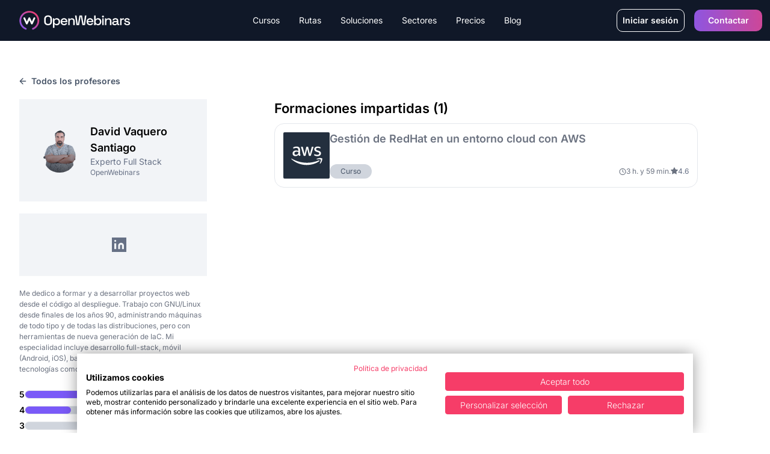

--- FILE ---
content_type: text/css; charset=UTF-8
request_url: https://openwebinars.net/_astro/400.DA_UAxku.css
body_size: 16221
content:
*,:before,:after{box-sizing:border-box;border-width:0;border-style:solid;border-color:#e5e7eb}:before,:after{--tw-content: ""}html,:host{line-height:1.5;-webkit-text-size-adjust:100%;-moz-tab-size:4;-o-tab-size:4;tab-size:4;font-family:ui-sans-serif,system-ui,sans-serif,"Apple Color Emoji","Segoe UI Emoji",Segoe UI Symbol,"Noto Color Emoji";font-feature-settings:normal;font-variation-settings:normal;-webkit-tap-highlight-color:transparent}body{margin:0;line-height:inherit}hr{height:0;color:inherit;border-top-width:1px}abbr:where([title]){-webkit-text-decoration:underline dotted;text-decoration:underline dotted}h1,h2,h3,h4,h5,h6{font-size:inherit;font-weight:inherit}a{color:inherit;text-decoration:inherit}b,strong{font-weight:bolder}code,kbd,samp,pre{font-family:ui-monospace,SFMono-Regular,Menlo,Monaco,Consolas,Liberation Mono,Courier New,monospace;font-feature-settings:normal;font-variation-settings:normal;font-size:1em}small{font-size:80%}sub,sup{font-size:75%;line-height:0;position:relative;vertical-align:baseline}sub{bottom:-.25em}sup{top:-.5em}table{text-indent:0;border-color:inherit;border-collapse:collapse}button,input,optgroup,select,textarea{font-family:inherit;font-feature-settings:inherit;font-variation-settings:inherit;font-size:100%;font-weight:inherit;line-height:inherit;color:inherit;margin:0;padding:0}button,select{text-transform:none}button,[type=button],[type=reset],[type=submit]{-webkit-appearance:button;background-color:transparent;background-image:none}:-moz-focusring{outline:auto}:-moz-ui-invalid{box-shadow:none}progress{vertical-align:baseline}::-webkit-inner-spin-button,::-webkit-outer-spin-button{height:auto}[type=search]{-webkit-appearance:textfield;outline-offset:-2px}::-webkit-search-decoration{-webkit-appearance:none}::-webkit-file-upload-button{-webkit-appearance:button;font:inherit}summary{display:list-item}blockquote,dl,dd,h1,h2,h3,h4,h5,h6,hr,figure,p,pre{margin:0}fieldset{margin:0;padding:0}legend{padding:0}ol,ul,menu{list-style:none;margin:0;padding:0}dialog{padding:0}textarea{resize:vertical}input::-moz-placeholder,textarea::-moz-placeholder{opacity:1;color:#9ca3af}input::placeholder,textarea::placeholder{opacity:1;color:#9ca3af}button,[role=button]{cursor:pointer}:disabled{cursor:default}img,svg,video,canvas,audio,iframe,embed,object{display:block;vertical-align:middle}img,video{max-width:100%;height:auto}[hidden]{display:none}*,:before,:after{--tw-border-spacing-x: 0;--tw-border-spacing-y: 0;--tw-translate-x: 0;--tw-translate-y: 0;--tw-rotate: 0;--tw-skew-x: 0;--tw-skew-y: 0;--tw-scale-x: 1;--tw-scale-y: 1;--tw-pan-x: ;--tw-pan-y: ;--tw-pinch-zoom: ;--tw-scroll-snap-strictness: proximity;--tw-gradient-from-position: ;--tw-gradient-via-position: ;--tw-gradient-to-position: ;--tw-ordinal: ;--tw-slashed-zero: ;--tw-numeric-figure: ;--tw-numeric-spacing: ;--tw-numeric-fraction: ;--tw-ring-inset: ;--tw-ring-offset-width: 0px;--tw-ring-offset-color: #fff;--tw-ring-color: rgb(59 130 246 / .5);--tw-ring-offset-shadow: 0 0 #0000;--tw-ring-shadow: 0 0 #0000;--tw-shadow: 0 0 #0000;--tw-shadow-colored: 0 0 #0000;--tw-blur: ;--tw-brightness: ;--tw-contrast: ;--tw-grayscale: ;--tw-hue-rotate: ;--tw-invert: ;--tw-saturate: ;--tw-sepia: ;--tw-drop-shadow: ;--tw-backdrop-blur: ;--tw-backdrop-brightness: ;--tw-backdrop-contrast: ;--tw-backdrop-grayscale: ;--tw-backdrop-hue-rotate: ;--tw-backdrop-invert: ;--tw-backdrop-opacity: ;--tw-backdrop-saturate: ;--tw-backdrop-sepia: }::backdrop{--tw-border-spacing-x: 0;--tw-border-spacing-y: 0;--tw-translate-x: 0;--tw-translate-y: 0;--tw-rotate: 0;--tw-skew-x: 0;--tw-skew-y: 0;--tw-scale-x: 1;--tw-scale-y: 1;--tw-pan-x: ;--tw-pan-y: ;--tw-pinch-zoom: ;--tw-scroll-snap-strictness: proximity;--tw-gradient-from-position: ;--tw-gradient-via-position: ;--tw-gradient-to-position: ;--tw-ordinal: ;--tw-slashed-zero: ;--tw-numeric-figure: ;--tw-numeric-spacing: ;--tw-numeric-fraction: ;--tw-ring-inset: ;--tw-ring-offset-width: 0px;--tw-ring-offset-color: #fff;--tw-ring-color: rgb(59 130 246 / .5);--tw-ring-offset-shadow: 0 0 #0000;--tw-ring-shadow: 0 0 #0000;--tw-shadow: 0 0 #0000;--tw-shadow-colored: 0 0 #0000;--tw-blur: ;--tw-brightness: ;--tw-contrast: ;--tw-grayscale: ;--tw-hue-rotate: ;--tw-invert: ;--tw-saturate: ;--tw-sepia: ;--tw-drop-shadow: ;--tw-backdrop-blur: ;--tw-backdrop-brightness: ;--tw-backdrop-contrast: ;--tw-backdrop-grayscale: ;--tw-backdrop-hue-rotate: ;--tw-backdrop-invert: ;--tw-backdrop-opacity: ;--tw-backdrop-saturate: ;--tw-backdrop-sepia: }.container{width:100%;margin-right:auto;margin-left:auto;padding-right:1rem;padding-left:1rem}@media (min-width: 640px){.container{max-width:640px}}@media (min-width: 768px){.container{max-width:768px}}@media (min-width: 1024px){.container{max-width:1024px}}@media (min-width: 1280px){.container{max-width:1280px}}@media (min-width: 1536px){.container{max-width:1536px}}.pointer-events-none{pointer-events:none}.visible{visibility:visible}.invisible{visibility:hidden}.static{position:static}.fixed{position:fixed}.absolute{position:absolute}.relative{position:relative}.sticky{position:sticky}.inset-0{inset:0}.-bottom-1{bottom:-.25rem}.-bottom-10{bottom:-2.5rem}.-bottom-14{bottom:-3.5rem}.-bottom-24{bottom:-6rem}.-bottom-\[25rem\]{bottom:-25rem}.-bottom-\[52rem\]{bottom:-52rem}.-bottom-\[85\%\]{bottom:-85%}.-left-0{left:-0px}.-left-24{left:-6rem}.-left-6{left:-1.5rem}.-left-\[11rem\]{left:-11rem}.-left-\[250px\]{left:-250px}.-right-1{right:-.25rem}.-right-12{right:-3rem}.-right-28{right:-7rem}.-right-6{right:-1.5rem}.-right-\[250px\]{right:-250px}.-right-\[5rem\]{right:-5rem}.-top-1{top:-.25rem}.-top-10{top:-2.5rem}.-top-20{top:-5rem}.-top-24{top:-6rem}.-top-4{top:-1rem}.-top-6{top:-1.5rem}.-top-8{top:-2rem}.-top-80{top:-20rem}.-top-\[10\.25rem\]{top:-10.25rem}.-top-\[11rem\]{top:-11rem}.-top-\[500px\]{top:-500px}.-top-\[5px\]{top:-5px}.bottom-0{bottom:0}.bottom-1{bottom:.25rem}.bottom-2{bottom:.5rem}.bottom-5{bottom:1.25rem}.bottom-\[-300px\]{bottom:-300px}.bottom-\[2px\]{bottom:2px}.left-0{left:0}.left-3{left:.75rem}.left-52{left:13rem}.left-\[-13\%\]{left:-13%}.left-\[-5\%\]{left:-5%}.left-\[-750px\]{left:-750px}.left-\[50\%\]{left:50%}.left-\[59px\]{left:59px}.left-\[9px\]{left:9px}.right-0{right:0}.right-1{right:.25rem}.right-2{right:.5rem}.right-2\.5{right:.625rem}.right-3{right:.75rem}.right-4{right:1rem}.right-5{right:1.25rem}.right-6{right:1.5rem}.right-8{right:2rem}.right-\[-10\%\]{right:-10%}.right-\[-30\%\]{right:-30%}.right-\[-5\%\]{right:-5%}.right-\[18\%\]{right:18%}.right-\[18px\]{right:18px}.right-\[2px\]{right:2px}.right-\[50\%\]{right:50%}.top-0{top:0}.top-10{top:2.5rem}.top-11{top:2.75rem}.top-12{top:3rem}.top-2{top:.5rem}.top-2\.5{top:.625rem}.top-24{top:6rem}.top-3{top:.75rem}.top-4{top:1rem}.top-5{top:1.25rem}.top-7{top:1.75rem}.top-8{top:2rem}.top-\[-145px\]{top:-145px}.top-\[-200px\]{top:-200px}.top-\[-50\%\]{top:-50%}.top-\[0\%\]{top:0%}.top-\[137px\]{top:137px}.top-\[15px\]{top:15px}.top-\[23px\]{top:23px}.top-\[6px\]{top:6px}.top-\[80px\]{top:80px}.top-auto{top:auto}.z-0{z-index:0}.z-10{z-index:10}.z-20{z-index:20}.z-30{z-index:30}.z-40{z-index:40}.z-50{z-index:50}.z-\[-2\]{z-index:-2}.z-\[10\]{z-index:10}.z-\[20\]{z-index:20}.order-1{order:1}.order-2{order:2}.col-span-2{grid-column:span 2 / span 2}.col-span-3{grid-column:span 3 / span 3}.col-start-1{grid-column-start:1}.col-start-2{grid-column-start:2}.col-start-3{grid-column-start:3}.col-end-3{grid-column-end:3}.row-start-1{grid-row-start:1}.row-start-2{grid-row-start:2}.row-start-3{grid-row-start:3}.row-start-4{grid-row-start:4}.row-start-5{grid-row-start:5}.row-end-2{grid-row-end:2}.row-end-3{grid-row-end:3}.row-end-5{grid-row-end:5}.row-end-6{grid-row-end:6}.m-auto{margin:auto}.-mx-3{margin-left:-.75rem;margin-right:-.75rem}.mx-2{margin-left:.5rem;margin-right:.5rem}.mx-4{margin-left:1rem;margin-right:1rem}.mx-5{margin-left:1.25rem;margin-right:1.25rem}.mx-\[10px\]{margin-left:10px;margin-right:10px}.mx-auto{margin-left:auto;margin-right:auto}.my-1{margin-top:.25rem;margin-bottom:.25rem}.my-10{margin-top:2.5rem;margin-bottom:2.5rem}.my-12{margin-top:3rem;margin-bottom:3rem}.my-2{margin-top:.5rem;margin-bottom:.5rem}.my-24{margin-top:6rem;margin-bottom:6rem}.my-3{margin-top:.75rem;margin-bottom:.75rem}.my-4{margin-top:1rem;margin-bottom:1rem}.my-5{margin-top:1.25rem;margin-bottom:1.25rem}.my-6{margin-top:1.5rem;margin-bottom:1.5rem}.my-7{margin-top:1.75rem;margin-bottom:1.75rem}.my-8{margin-top:2rem;margin-bottom:2rem}.my-9{margin-top:2.25rem;margin-bottom:2.25rem}.my-\[15px\]{margin-top:15px;margin-bottom:15px}.my-\[19px\]{margin-top:19px;margin-bottom:19px}.my-\[28px\]{margin-top:28px;margin-bottom:28px}.my-\[29px\]{margin-top:29px;margin-bottom:29px}.my-\[32px\]{margin-top:32px;margin-bottom:32px}.my-\[35px\]{margin-top:35px;margin-bottom:35px}.my-auto{margin-top:auto;margin-bottom:auto}.-mr-2{margin-right:-.5rem}.-mr-2\.5{margin-right:-.625rem}.-mr-3{margin-right:-.75rem}.mb-0{margin-bottom:0}.mb-0\.5{margin-bottom:.125rem}.mb-1{margin-bottom:.25rem}.mb-10{margin-bottom:2.5rem}.mb-12{margin-bottom:3rem}.mb-14{margin-bottom:3.5rem}.mb-16{margin-bottom:4rem}.mb-2{margin-bottom:.5rem}.mb-20{margin-bottom:5rem}.mb-24{margin-bottom:6rem}.mb-3{margin-bottom:.75rem}.mb-4{margin-bottom:1rem}.mb-5{margin-bottom:1.25rem}.mb-6{margin-bottom:1.5rem}.mb-7{margin-bottom:1.75rem}.mb-8{margin-bottom:2rem}.mb-\[-206px\]{margin-bottom:-206px}.mb-\[206px\]{margin-bottom:206px}.mb-\[29px\]{margin-bottom:29px}.mb-\[2px\]{margin-bottom:2px}.mb-\[32px\]{margin-bottom:32px}.mb-\[36px\]{margin-bottom:36px}.ml-0{margin-left:0}.ml-0\.5{margin-left:.125rem}.ml-1{margin-left:.25rem}.ml-2{margin-left:.5rem}.ml-2\.5{margin-left:.625rem}.ml-3{margin-left:.75rem}.ml-5{margin-left:1.25rem}.ml-6{margin-left:1.5rem}.ml-8{margin-left:2rem}.mr-1{margin-right:.25rem}.mr-2{margin-right:.5rem}.mr-3{margin-right:.75rem}.mr-4{margin-right:1rem}.mr-5{margin-right:1.25rem}.mr-6{margin-right:1.5rem}.mr-8{margin-right:2rem}.mt-0{margin-top:0}.mt-0\.5{margin-top:.125rem}.mt-1{margin-top:.25rem}.mt-1\.5{margin-top:.375rem}.mt-10{margin-top:2.5rem}.mt-12{margin-top:3rem}.mt-14{margin-top:3.5rem}.mt-16{margin-top:4rem}.mt-2{margin-top:.5rem}.mt-20{margin-top:5rem}.mt-24{margin-top:6rem}.mt-28{margin-top:7rem}.mt-3{margin-top:.75rem}.mt-32{margin-top:8rem}.mt-36{margin-top:9rem}.mt-4{margin-top:1rem}.mt-40{margin-top:10rem}.mt-5{margin-top:1.25rem}.mt-6{margin-top:1.5rem}.mt-7{margin-top:1.75rem}.mt-8{margin-top:2rem}.mt-\[-5px\]{margin-top:-5px}.mt-\[-68px\]{margin-top:-68px}.mt-\[140px\]{margin-top:140px}.mt-\[32px\]{margin-top:32px}.mt-\[60px\]{margin-top:60px}.mt-\[73px\]{margin-top:73px}.mt-\[95px\]{margin-top:95px}.block{display:block}.inline-block{display:inline-block}.inline{display:inline}.flex{display:flex}.inline-flex{display:inline-flex}.table{display:table}.grid{display:grid}.contents{display:contents}.hidden{display:none}.aspect-\[176\/135\]{aspect-ratio:176/135}.aspect-\[2\/1\]{aspect-ratio:2/1}.aspect-\[25\/46\]{aspect-ratio:25/46}.aspect-\[269\/121\]{aspect-ratio:269/121}.aspect-\[295\/337\]{aspect-ratio:295/337}.aspect-\[3\/3\.3\]{aspect-ratio:3/3.3}.aspect-square{aspect-ratio:1 / 1}.aspect-video{aspect-ratio:16 / 9}.size-10{width:2.5rem;height:2.5rem}.size-12{width:3rem;height:3rem}.size-2{width:.5rem;height:.5rem}.size-2\.5{width:.625rem;height:.625rem}.size-3{width:.75rem;height:.75rem}.size-4{width:1rem;height:1rem}.size-6{width:1.5rem;height:1.5rem}.size-8{width:2rem;height:2rem}.size-\[1000px\]{width:1000px;height:1000px}.size-\[107px\]{width:107px;height:107px}.size-\[10px\]{width:10px;height:10px}.size-\[1137px\]{width:1137px;height:1137px}.size-\[122px\]{width:122px;height:122px}.size-\[12px\]{width:12px;height:12px}.size-\[130px\]{width:130px;height:130px}.size-\[150px\]{width:150px;height:150px}.size-\[15px\]{width:15px;height:15px}.size-\[16px\]{width:16px;height:16px}.size-\[17px\]{width:17px;height:17px}.size-\[19px\]{width:19px;height:19px}.size-\[20px\]{width:20px;height:20px}.size-\[21px\]{width:21px;height:21px}.size-\[25px\]{width:25px;height:25px}.size-\[28px\]{width:28px;height:28px}.size-\[30px\]{width:30px;height:30px}.size-\[31px\]{width:31px;height:31px}.size-\[33px\]{width:33px;height:33px}.size-\[344px\]{width:344px;height:344px}.size-\[35px\]{width:35px;height:35px}.size-\[36px\]{width:36px;height:36px}.size-\[38px\]{width:38px;height:38px}.size-\[40px\]{width:40px;height:40px}.size-\[43px\]{width:43px;height:43px}.size-\[44px\]{width:44px;height:44px}.size-\[50px\]{width:50px;height:50px}.size-\[52px\]{width:52px;height:52px}.size-\[59px\]{width:59px;height:59px}.size-\[60px\]{width:60px;height:60px}.size-\[62px\]{width:62px;height:62px}.size-\[64px\]{width:64px;height:64px}.size-\[67px\]{width:67px;height:67px}.size-\[71px\]{width:71px;height:71px}.size-\[73px\]{width:73px;height:73px}.size-\[76px\]{width:76px;height:76px}.size-\[77px\]{width:77px;height:77px}.size-\[78px\]{width:78px;height:78px}.size-\[80px\]{width:80px;height:80px}.size-\[96px\]{width:96px;height:96px}.size-full{width:100%;height:100%}.h-1{height:.25rem}.h-1\.5{height:.375rem}.h-10{height:2.5rem}.h-12{height:3rem}.h-2{height:.5rem}.h-20{height:5rem}.h-3{height:.75rem}.h-32{height:8rem}.h-4{height:1rem}.h-48{height:12rem}.h-5{height:1.25rem}.h-6{height:1.5rem}.h-8{height:2rem}.h-\[107px\]{height:107px}.h-\[14\]{height:14}.h-\[14px\]{height:14px}.h-\[175px\]{height:175px}.h-\[176px\]{height:176px}.h-\[183px\]{height:183px}.h-\[188px\]{height:188px}.h-\[2000px\]{height:2000px}.h-\[210px\]{height:210px}.h-\[229px\]{height:229px}.h-\[260px\]{height:260px}.h-\[265px\]{height:265px}.h-\[28px\]{height:28px}.h-\[293px\]{height:293px}.h-\[320px\]{height:320px}.h-\[360px\]{height:360px}.h-\[40px\]{height:40px}.h-\[42px\]{height:42px}.h-\[433px\]{height:433px}.h-\[434px\]{height:434px}.h-\[450px\]{height:450px}.h-\[50\%\]{height:50%}.h-\[518px\]{height:518px}.h-\[528px\]{height:528px}.h-\[52px\]{height:52px}.h-\[550px\]{height:550px}.h-\[55px\]{height:55px}.h-\[580px\]{height:580px}.h-\[59px\]{height:59px}.h-\[5px\]{height:5px}.h-\[67px\]{height:67px}.h-\[68px\]{height:68px}.h-\[80px\]{height:80px}.h-\[90px\]{height:90px}.h-\[911px\]{height:911px}.h-\[calc\(100\%_\+_1000px\)\]{height:calc(100% + 1000px)}.h-\[calc\(100vh_-_200px\)\]{height:calc(100vh - 200px)}.h-auto{height:auto}.h-full{height:100%}.h-screen{height:100vh}.max-h-\[200px\]{max-height:200px}.max-h-\[300px\]{max-height:300px}.max-h-\[600px\]{max-height:600px}.max-h-\[608px\]{max-height:608px}.max-h-\[62px\]{max-height:62px}.max-h-\[95vh\]{max-height:95vh}.min-h-0{min-height:0px}.min-h-10{min-height:2.5rem}.min-h-\[100px\]{min-height:100px}.min-h-\[120px\]{min-height:120px}.min-h-\[203px\]{min-height:203px}.min-h-\[210px\]{min-height:210px}.min-h-\[279px\]{min-height:279px}.min-h-\[293px\]{min-height:293px}.min-h-\[370px\]{min-height:370px}.min-h-\[420px\]{min-height:420px}.min-h-\[437px\]{min-height:437px}.min-h-\[62px\]{min-height:62px}.min-h-\[66px\]{min-height:66px}.min-h-\[70px\]{min-height:70px}.min-h-\[742px\]{min-height:742px}.min-h-\[77px\]{min-height:77px}.min-h-\[97px\]{min-height:97px}.min-h-\[calc\(100vh-70px\)\]{min-height:calc(100vh - 70px)}.min-h-\[calc\(100vh_-_416px\)\]{min-height:calc(100vh - 416px)}.min-h-screen{min-height:100vh}.w-1\/12{width:8.333333%}.w-1\/2{width:50%}.w-1\/3{width:33.333333%}.w-10{width:2.5rem}.w-10\/12{width:83.333333%}.w-2{width:.5rem}.w-2\/12{width:16.666667%}.w-2\/6{width:33.333333%}.w-20{width:5rem}.w-3{width:.75rem}.w-32{width:8rem}.w-4{width:1rem}.w-5{width:1.25rem}.w-5\/6{width:83.333333%}.w-6{width:1.5rem}.w-8{width:2rem}.w-\[12px\]{width:12px}.w-\[130px\]{width:130px}.w-\[140px\]{width:140px}.w-\[14px\]{width:14px}.w-\[168px\]{width:168px}.w-\[175px\]{width:175px}.w-\[183px\]{width:183px}.w-\[185px\]{width:185px}.w-\[200px\]{width:200px}.w-\[228px\]{width:228px}.w-\[230px\]{width:230px}.w-\[232px\]{width:232px}.w-\[237px\]{width:237px}.w-\[242px\]{width:242px}.w-\[247px\]{width:247px}.w-\[25\%\]{width:25%}.w-\[280px\]{width:280px}.w-\[28px\]{width:28px}.w-\[297px\]{width:297px}.w-\[302px\]{width:302px}.w-\[303px\]{width:303px}.w-\[304px\]{width:304px}.w-\[308px\]{width:308px}.w-\[310px\]{width:310px}.w-\[317px\]{width:317px}.w-\[336px\]{width:336px}.w-\[339px\]{width:339px}.w-\[340px\]{width:340px}.w-\[343px\]{width:343px}.w-\[346px\]{width:346px}.w-\[351px\]{width:351px}.w-\[354px\]{width:354px}.w-\[364px\]{width:364px}.w-\[365px\]{width:365px}.w-\[40px\]{width:40px}.w-\[50px\]{width:50px}.w-\[52px\]{width:52px}.w-\[620px\]{width:620px}.w-\[642px\]{width:642px}.w-\[652px\]{width:652px}.w-\[67px\]{width:67px}.w-\[698px\]{width:698px}.w-\[704px\]{width:704px}.w-\[75px\]{width:75px}.w-\[80px\]{width:80px}.w-\[90\]{width:90}.w-\[90px\]{width:90px}.w-\[95\%\]{width:95%}.w-\[96px\]{width:96px}.w-\[calc\(100vw_\+_500px\)\]{width:calc(100vw + 500px)}.w-auto{width:auto}.w-full{width:100%}.w-screen{width:100vw}.min-w-\[1275px\]{min-width:1275px}.min-w-\[142px\]{min-width:142px}.min-w-\[227px\]{min-width:227px}.min-w-\[232px\]{min-width:232px}.min-w-\[297px\]{min-width:297px}.min-w-\[62px\]{min-width:62px}.min-w-\[652px\]{min-width:652px}.min-w-\[895px\]{min-width:895px}.min-w-full{min-width:100%}.max-w-4xl{max-width:56rem}.max-w-5xl{max-width:64rem}.max-w-6xl{max-width:72rem}.max-w-\[1000px\]{max-width:1000px}.max-w-\[1020px\]{max-width:1020px}.max-w-\[1040px\]{max-width:1040px}.max-w-\[1085px\]{max-width:1085px}.max-w-\[1095px\]{max-width:1095px}.max-w-\[1110px\]{max-width:1110px}.max-w-\[1215px\]{max-width:1215px}.max-w-\[1280px\]{max-width:1280px}.max-w-\[162px\]{max-width:162px}.max-w-\[177px\]{max-width:177px}.max-w-\[206px\]{max-width:206px}.max-w-\[214px\]{max-width:214px}.max-w-\[225px\]{max-width:225px}.max-w-\[240px\]{max-width:240px}.max-w-\[250px\]{max-width:250px}.max-w-\[252px\]{max-width:252px}.max-w-\[275px\]{max-width:275px}.max-w-\[285px\]{max-width:285px}.max-w-\[295px\]{max-width:295px}.max-w-\[300px\]{max-width:300px}.max-w-\[308px\]{max-width:308px}.max-w-\[344px\]{max-width:344px}.max-w-\[347px\]{max-width:347px}.max-w-\[350px\]{max-width:350px}.max-w-\[359px\]{max-width:359px}.max-w-\[361px\]{max-width:361px}.max-w-\[371px\]{max-width:371px}.max-w-\[374px\]{max-width:374px}.max-w-\[380px\]{max-width:380px}.max-w-\[400px\]{max-width:400px}.max-w-\[417px\]{max-width:417px}.max-w-\[450px\]{max-width:450px}.max-w-\[451px\]{max-width:451px}.max-w-\[478px\]{max-width:478px}.max-w-\[489px\]{max-width:489px}.max-w-\[500px\]{max-width:500px}.max-w-\[503px\]{max-width:503px}.max-w-\[504px\]{max-width:504px}.max-w-\[530px\]{max-width:530px}.max-w-\[550px\]{max-width:550px}.max-w-\[556px\]{max-width:556px}.max-w-\[558px\]{max-width:558px}.max-w-\[571px\]{max-width:571px}.max-w-\[580px\]{max-width:580px}.max-w-\[594px\]{max-width:594px}.max-w-\[600px\]{max-width:600px}.max-w-\[610px\]{max-width:610px}.max-w-\[614px\]{max-width:614px}.max-w-\[620px\]{max-width:620px}.max-w-\[62px\]{max-width:62px}.max-w-\[630px\]{max-width:630px}.max-w-\[641px\]{max-width:641px}.max-w-\[651px\]{max-width:651px}.max-w-\[654px\]{max-width:654px}.max-w-\[698px\]{max-width:698px}.max-w-\[723px\]{max-width:723px}.max-w-\[731px\]{max-width:731px}.max-w-\[732px\]{max-width:732px}.max-w-\[73px\]{max-width:73px}.max-w-\[747px\]{max-width:747px}.max-w-\[752px\]{max-width:752px}.max-w-\[760px\]{max-width:760px}.max-w-\[794px\]{max-width:794px}.max-w-\[80\%\]{max-width:80%}.max-w-\[800px\]{max-width:800px}.max-w-\[815px\]{max-width:815px}.max-w-\[820px\]{max-width:820px}.max-w-\[900px\]{max-width:900px}.max-w-\[920px\]{max-width:920px}.max-w-\[948px\]{max-width:948px}.max-w-\[960px\]{max-width:960px}.max-w-\[971px\]{max-width:971px}.max-w-full{max-width:100%}.max-w-screen-md{max-width:768px}.max-w-xs{max-width:20rem}.flex-1{flex:1 1 0%}.flex-none{flex:none}.flex-shrink{flex-shrink:1}.flex-shrink-0{flex-shrink:0}.flex-grow{flex-grow:1}.table-fixed{table-layout:fixed}.translate-x-0{--tw-translate-x: 0px;transform:translate(var(--tw-translate-x),var(--tw-translate-y)) rotate(var(--tw-rotate)) skew(var(--tw-skew-x)) skewY(var(--tw-skew-y)) scaleX(var(--tw-scale-x)) scaleY(var(--tw-scale-y))}.translate-x-1\/2{--tw-translate-x: 50%;transform:translate(var(--tw-translate-x),var(--tw-translate-y)) rotate(var(--tw-rotate)) skew(var(--tw-skew-x)) skewY(var(--tw-skew-y)) scaleX(var(--tw-scale-x)) scaleY(var(--tw-scale-y))}.translate-x-\[-50\%\]{--tw-translate-x: -50%;transform:translate(var(--tw-translate-x),var(--tw-translate-y)) rotate(var(--tw-rotate)) skew(var(--tw-skew-x)) skewY(var(--tw-skew-y)) scaleX(var(--tw-scale-x)) scaleY(var(--tw-scale-y))}.translate-x-\[-500px\]{--tw-translate-x: -500px;transform:translate(var(--tw-translate-x),var(--tw-translate-y)) rotate(var(--tw-rotate)) skew(var(--tw-skew-x)) skewY(var(--tw-skew-y)) scaleX(var(--tw-scale-x)) scaleY(var(--tw-scale-y))}.translate-x-\[-55\%\]{--tw-translate-x: -55%;transform:translate(var(--tw-translate-x),var(--tw-translate-y)) rotate(var(--tw-rotate)) skew(var(--tw-skew-x)) skewY(var(--tw-skew-y)) scaleX(var(--tw-scale-x)) scaleY(var(--tw-scale-y))}.translate-x-\[10\%\]{--tw-translate-x: 10%;transform:translate(var(--tw-translate-x),var(--tw-translate-y)) rotate(var(--tw-rotate)) skew(var(--tw-skew-x)) skewY(var(--tw-skew-y)) scaleX(var(--tw-scale-x)) scaleY(var(--tw-scale-y))}.translate-x-\[100\%\]{--tw-translate-x: 100%;transform:translate(var(--tw-translate-x),var(--tw-translate-y)) rotate(var(--tw-rotate)) skew(var(--tw-skew-x)) skewY(var(--tw-skew-y)) scaleX(var(--tw-scale-x)) scaleY(var(--tw-scale-y))}.translate-x-\[50\%\]{--tw-translate-x: 50%;transform:translate(var(--tw-translate-x),var(--tw-translate-y)) rotate(var(--tw-rotate)) skew(var(--tw-skew-x)) skewY(var(--tw-skew-y)) scaleX(var(--tw-scale-x)) scaleY(var(--tw-scale-y))}.translate-x-\[calc\(550px\)\]{--tw-translate-x: 550px ;transform:translate(var(--tw-translate-x),var(--tw-translate-y)) rotate(var(--tw-rotate)) skew(var(--tw-skew-x)) skewY(var(--tw-skew-y)) scaleX(var(--tw-scale-x)) scaleY(var(--tw-scale-y))}.translate-y-\[-30\%\]{--tw-translate-y: -30%;transform:translate(var(--tw-translate-x),var(--tw-translate-y)) rotate(var(--tw-rotate)) skew(var(--tw-skew-x)) skewY(var(--tw-skew-y)) scaleX(var(--tw-scale-x)) scaleY(var(--tw-scale-y))}.translate-y-\[-60\%\]{--tw-translate-y: -60%;transform:translate(var(--tw-translate-x),var(--tw-translate-y)) rotate(var(--tw-rotate)) skew(var(--tw-skew-x)) skewY(var(--tw-skew-y)) scaleX(var(--tw-scale-x)) scaleY(var(--tw-scale-y))}.translate-y-\[calc\(100\%_-_55px\)\]{--tw-translate-y: calc(100% - 55px) ;transform:translate(var(--tw-translate-x),var(--tw-translate-y)) rotate(var(--tw-rotate)) skew(var(--tw-skew-x)) skewY(var(--tw-skew-y)) scaleX(var(--tw-scale-x)) scaleY(var(--tw-scale-y))}.translate-y-\[calc\(100\%_-_90px\)\]{--tw-translate-y: calc(100% - 90px) ;transform:translate(var(--tw-translate-x),var(--tw-translate-y)) rotate(var(--tw-rotate)) skew(var(--tw-skew-x)) skewY(var(--tw-skew-y)) scaleX(var(--tw-scale-x)) scaleY(var(--tw-scale-y))}.-rotate-90{--tw-rotate: -90deg;transform:translate(var(--tw-translate-x),var(--tw-translate-y)) rotate(var(--tw-rotate)) skew(var(--tw-skew-x)) skewY(var(--tw-skew-y)) scaleX(var(--tw-scale-x)) scaleY(var(--tw-scale-y))}.-rotate-\[30deg\]{--tw-rotate: -30deg;transform:translate(var(--tw-translate-x),var(--tw-translate-y)) rotate(var(--tw-rotate)) skew(var(--tw-skew-x)) skewY(var(--tw-skew-y)) scaleX(var(--tw-scale-x)) scaleY(var(--tw-scale-y))}.-rotate-\[7deg\]{--tw-rotate: -7deg;transform:translate(var(--tw-translate-x),var(--tw-translate-y)) rotate(var(--tw-rotate)) skew(var(--tw-skew-x)) skewY(var(--tw-skew-y)) scaleX(var(--tw-scale-x)) scaleY(var(--tw-scale-y))}.rotate-180{--tw-rotate: 180deg;transform:translate(var(--tw-translate-x),var(--tw-translate-y)) rotate(var(--tw-rotate)) skew(var(--tw-skew-x)) skewY(var(--tw-skew-y)) scaleX(var(--tw-scale-x)) scaleY(var(--tw-scale-y))}.rotate-45{--tw-rotate: 45deg;transform:translate(var(--tw-translate-x),var(--tw-translate-y)) rotate(var(--tw-rotate)) skew(var(--tw-skew-x)) skewY(var(--tw-skew-y)) scaleX(var(--tw-scale-x)) scaleY(var(--tw-scale-y))}.rotate-90{--tw-rotate: 90deg;transform:translate(var(--tw-translate-x),var(--tw-translate-y)) rotate(var(--tw-rotate)) skew(var(--tw-skew-x)) skewY(var(--tw-skew-y)) scaleX(var(--tw-scale-x)) scaleY(var(--tw-scale-y))}.rotate-\[-2deg\]{--tw-rotate: -2deg;transform:translate(var(--tw-translate-x),var(--tw-translate-y)) rotate(var(--tw-rotate)) skew(var(--tw-skew-x)) skewY(var(--tw-skew-y)) scaleX(var(--tw-scale-x)) scaleY(var(--tw-scale-y))}.rotate-\[10deg\]{--tw-rotate: 10deg;transform:translate(var(--tw-translate-x),var(--tw-translate-y)) rotate(var(--tw-rotate)) skew(var(--tw-skew-x)) skewY(var(--tw-skew-y)) scaleX(var(--tw-scale-x)) scaleY(var(--tw-scale-y))}.rotate-\[136deg\]{--tw-rotate: 136deg;transform:translate(var(--tw-translate-x),var(--tw-translate-y)) rotate(var(--tw-rotate)) skew(var(--tw-skew-x)) skewY(var(--tw-skew-y)) scaleX(var(--tw-scale-x)) scaleY(var(--tw-scale-y))}.rotate-\[150deg\]{--tw-rotate: 150deg;transform:translate(var(--tw-translate-x),var(--tw-translate-y)) rotate(var(--tw-rotate)) skew(var(--tw-skew-x)) skewY(var(--tw-skew-y)) scaleX(var(--tw-scale-x)) scaleY(var(--tw-scale-y))}.rotate-\[90deg\]{--tw-rotate: 90deg;transform:translate(var(--tw-translate-x),var(--tw-translate-y)) rotate(var(--tw-rotate)) skew(var(--tw-skew-x)) skewY(var(--tw-skew-y)) scaleX(var(--tw-scale-x)) scaleY(var(--tw-scale-y))}.scale-125{--tw-scale-x: 1.25;--tw-scale-y: 1.25;transform:translate(var(--tw-translate-x),var(--tw-translate-y)) rotate(var(--tw-rotate)) skew(var(--tw-skew-x)) skewY(var(--tw-skew-y)) scaleX(var(--tw-scale-x)) scaleY(var(--tw-scale-y))}.scale-150{--tw-scale-x: 1.5;--tw-scale-y: 1.5;transform:translate(var(--tw-translate-x),var(--tw-translate-y)) rotate(var(--tw-rotate)) skew(var(--tw-skew-x)) skewY(var(--tw-skew-y)) scaleX(var(--tw-scale-x)) scaleY(var(--tw-scale-y))}.scale-\[1\.15\]{--tw-scale-x: 1.15;--tw-scale-y: 1.15;transform:translate(var(--tw-translate-x),var(--tw-translate-y)) rotate(var(--tw-rotate)) skew(var(--tw-skew-x)) skewY(var(--tw-skew-y)) scaleX(var(--tw-scale-x)) scaleY(var(--tw-scale-y))}.scale-\[130\%\]{--tw-scale-x: 130%;--tw-scale-y: 130%;transform:translate(var(--tw-translate-x),var(--tw-translate-y)) rotate(var(--tw-rotate)) skew(var(--tw-skew-x)) skewY(var(--tw-skew-y)) scaleX(var(--tw-scale-x)) scaleY(var(--tw-scale-y))}.scale-x-\[-1\]{--tw-scale-x: -1;transform:translate(var(--tw-translate-x),var(--tw-translate-y)) rotate(var(--tw-rotate)) skew(var(--tw-skew-x)) skewY(var(--tw-skew-y)) scaleX(var(--tw-scale-x)) scaleY(var(--tw-scale-y))}.transform{transform:translate(var(--tw-translate-x),var(--tw-translate-y)) rotate(var(--tw-rotate)) skew(var(--tw-skew-x)) skewY(var(--tw-skew-y)) scaleX(var(--tw-scale-x)) scaleY(var(--tw-scale-y))}@keyframes pulse{50%{opacity:.5}}.animate-pulse{animation:pulse 2s cubic-bezier(.4,0,.6,1) infinite}.cursor-default{cursor:default}.cursor-not-allowed{cursor:not-allowed}.cursor-pointer{cursor:pointer}.resize-none{resize:none}.resize{resize:both}.list-inside{list-style-position:inside}.list-decimal{list-style-type:decimal}.list-disc{list-style-type:disc}.appearance-none{-webkit-appearance:none;-moz-appearance:none;appearance:none}.grid-cols-1{grid-template-columns:repeat(1,minmax(0,1fr))}.grid-cols-2{grid-template-columns:repeat(2,minmax(0,1fr))}.grid-cols-3{grid-template-columns:repeat(3,minmax(0,1fr))}.grid-cols-\[1fr_444px\]{grid-template-columns:1fr 444px}.grid-cols-\[1fr_60px\]{grid-template-columns:1fr 60px}.grid-cols-\[48px_auto\]{grid-template-columns:48px auto}.grid-cols-\[77px_auto\]{grid-template-columns:77px auto}.grid-rows-\[68px_calc\(100vh_-_200px\)\]{grid-template-rows:68px calc(100vh - 200px)}.grid-rows-\[repeat\(10\,_60px\)\]{grid-template-rows:repeat(10,60px)}.grid-rows-\[repeat\(4\,_auto\)_1fr\]{grid-template-rows:repeat(4,auto) 1fr}.grid-rows-\[repeat\(5\,_60px\)\]{grid-template-rows:repeat(5,60px)}.grid-rows-\[repeat\(8\,_60px\)\]{grid-template-rows:repeat(8,60px)}.flex-row{flex-direction:row}.flex-row-reverse{flex-direction:row-reverse}.flex-col{flex-direction:column}.flex-col-reverse{flex-direction:column-reverse}.flex-wrap{flex-wrap:wrap}.content-center{align-content:center}.items-start{align-items:flex-start}.items-end{align-items:flex-end}.items-center{align-items:center}.items-baseline{align-items:baseline}.justify-start{justify-content:flex-start}.justify-end{justify-content:flex-end}.justify-center{justify-content:center}.justify-between{justify-content:space-between}.justify-evenly{justify-content:space-evenly}.justify-items-center{justify-items:center}.gap-0{gap:0px}.gap-0\.5{gap:.125rem}.gap-1{gap:.25rem}.gap-1\.5{gap:.375rem}.gap-10{gap:2.5rem}.gap-12{gap:3rem}.gap-2{gap:.5rem}.gap-3{gap:.75rem}.gap-4{gap:1rem}.gap-5{gap:1.25rem}.gap-6{gap:1.5rem}.gap-8{gap:2rem}.gap-\[107px\]{gap:107px}.gap-\[1px\]{gap:1px}.gap-\[26px\]{gap:26px}.gap-\[2px\]{gap:2px}.gap-\[36px\]{gap:36px}.gap-\[39px\]{gap:39px}.gap-\[42px\]{gap:42px}.gap-x-10{-moz-column-gap:2.5rem;column-gap:2.5rem}.gap-x-2{-moz-column-gap:.5rem;column-gap:.5rem}.gap-x-3{-moz-column-gap:.75rem;column-gap:.75rem}.gap-x-4{-moz-column-gap:1rem;column-gap:1rem}.gap-x-5{-moz-column-gap:1.25rem;column-gap:1.25rem}.gap-x-9{-moz-column-gap:2.25rem;column-gap:2.25rem}.gap-y-12{row-gap:3rem}.gap-y-2{row-gap:.5rem}.gap-y-3{row-gap:.75rem}.gap-y-4{row-gap:1rem}.gap-y-8{row-gap:2rem}.-space-x-2>:not([hidden])~:not([hidden]){--tw-space-x-reverse: 0;margin-right:calc(-.5rem * var(--tw-space-x-reverse));margin-left:calc(-.5rem * calc(1 - var(--tw-space-x-reverse)))}.space-y-2>:not([hidden])~:not([hidden]){--tw-space-y-reverse: 0;margin-top:calc(.5rem * calc(1 - var(--tw-space-y-reverse)));margin-bottom:calc(.5rem * var(--tw-space-y-reverse))}.space-y-3>:not([hidden])~:not([hidden]){--tw-space-y-reverse: 0;margin-top:calc(.75rem * calc(1 - var(--tw-space-y-reverse)));margin-bottom:calc(.75rem * var(--tw-space-y-reverse))}.space-y-4>:not([hidden])~:not([hidden]){--tw-space-y-reverse: 0;margin-top:calc(1rem * calc(1 - var(--tw-space-y-reverse)));margin-bottom:calc(1rem * var(--tw-space-y-reverse))}.overflow-auto{overflow:auto}.overflow-hidden{overflow:hidden}.overflow-y-auto{overflow-y:auto}.overflow-x-scroll{overflow-x:scroll}.overflow-y-scroll{overflow-y:scroll}.truncate{overflow:hidden;text-overflow:ellipsis;white-space:nowrap}.text-ellipsis{text-overflow:ellipsis}.whitespace-nowrap{white-space:nowrap}.text-wrap{text-wrap:wrap}.rounded{border-radius:.25rem}.rounded-2xl{border-radius:1rem}.rounded-3xl{border-radius:1.5rem}.rounded-\[10px\]{border-radius:10px}.rounded-\[15px\]{border-radius:15px}.rounded-\[18px\]{border-radius:18px}.rounded-\[20px\]{border-radius:20px}.rounded-\[22px\]{border-radius:22px}.rounded-\[30px\]{border-radius:30px}.rounded-\[40px\]{border-radius:40px}.rounded-\[5px\]{border-radius:5px}.rounded-\[8px\]{border-radius:8px}.rounded-full{border-radius:9999px}.rounded-lg{border-radius:.5rem}.rounded-md{border-radius:.375rem}.rounded-ow{border-radius:10px}.rounded-sm{border-radius:.125rem}.rounded-xl{border-radius:.75rem}.rounded-b-2xl{border-bottom-right-radius:1rem;border-bottom-left-radius:1rem}.rounded-l-\[10px\]{border-top-left-radius:10px;border-bottom-left-radius:10px}.rounded-r-\[10px\]{border-top-right-radius:10px;border-bottom-right-radius:10px}.rounded-bl-2xl{border-bottom-left-radius:1rem}.rounded-br-2xl{border-bottom-right-radius:1rem}.rounded-tl-2xl{border-top-left-radius:1rem}.border{border-width:1px}.border-0{border-width:0px}.border-2{border-width:2px}.border-\[1px\]{border-width:1px}.border-\[3px\]{border-width:3px}.border-b{border-bottom-width:1px}.border-b-4{border-bottom-width:4px}.border-l{border-left-width:1px}.border-l-\[10px\]{border-left-width:10px}.border-r{border-right-width:1px}.border-\[\#2a2a2a\]{--tw-border-opacity: 1;border-color:rgb(42 42 42 / var(--tw-border-opacity))}.border-\[\#FFFFFF1A\]{border-color:#ffffff1a}.border-b2b-primary{border-color:var(--b2b-primary)}.border-b2b-primary-20{border-color:var(--b2b-primary-20)}.border-black{--tw-border-opacity: 1;border-color:rgb(0 0 0 / var(--tw-border-opacity))}.border-gray-100{--tw-border-opacity: 1;border-color:rgb(243 244 246 / var(--tw-border-opacity))}.border-gray-200{--tw-border-opacity: 1;border-color:rgb(229 231 235 / var(--tw-border-opacity))}.border-gray-300{--tw-border-opacity: 1;border-color:rgb(209 213 219 / var(--tw-border-opacity))}.border-gray-400{--tw-border-opacity: 1;border-color:rgb(156 163 175 / var(--tw-border-opacity))}.border-gray-700{--tw-border-opacity: 1;border-color:rgb(55 65 81 / var(--tw-border-opacity))}.border-gray-900{--tw-border-opacity: 1;border-color:rgb(17 24 39 / var(--tw-border-opacity))}.border-secondary-20{border-color:var(--color-secondary-20)}.border-secondary-30{border-color:var(--color-secondary-30)}.border-secondary-40{border-color:var(--color-secondary-40)}.border-secondary-50{border-color:var(--color-secondary-50)}.border-secondary-60{border-color:var(--color-secondary-60)}.border-secondary-70{border-color:var(--color-secondary-70)}.border-secondary-80{border-color:var(--color-secondary-80)}.border-secondary-90{border-color:var(--color-secondary-90)}.border-white{--tw-border-opacity: 1;border-color:rgb(255 255 255 / var(--tw-border-opacity))}.bg-\[\#000000CC\]{background-color:#000c}.bg-\[\#000000\]{--tw-bg-opacity: 1;background-color:rgb(0 0 0 / var(--tw-bg-opacity))}.bg-\[\#020202\]{--tw-bg-opacity: 1;background-color:rgb(2 2 2 / var(--tw-bg-opacity))}.bg-\[\#101828\]{--tw-bg-opacity: 1;background-color:rgb(16 24 40 / var(--tw-bg-opacity))}.bg-\[\#101828c2\]{background-color:#101828c2}.bg-\[\#136D4A\]{--tw-bg-opacity: 1;background-color:rgb(19 109 74 / var(--tw-bg-opacity))}.bg-\[\#1B2232\]{--tw-bg-opacity: 1;background-color:rgb(27 34 50 / var(--tw-bg-opacity))}.bg-\[\#1D2939\]\/30{background-color:#1d29394d}.bg-\[\#1a1a1a\]{--tw-bg-opacity: 1;background-color:rgb(26 26 26 / var(--tw-bg-opacity))}.bg-\[\#35A3F0\]{--tw-bg-opacity: 1;background-color:rgb(53 163 240 / var(--tw-bg-opacity))}.bg-\[\#7A5AF81A\]{background-color:#7a5af81a}.bg-\[\#7A5AF84D\]{background-color:#7a5af84d}.bg-\[\#7A5AF8\]{--tw-bg-opacity: 1;background-color:rgb(122 90 248 / var(--tw-bg-opacity))}.bg-\[\#884DE7E5\]{background-color:#884de7e5}.bg-\[\#9E86FB\]{--tw-bg-opacity: 1;background-color:rgb(158 134 251 / var(--tw-bg-opacity))}.bg-\[\#E9ECF2\]{--tw-bg-opacity: 1;background-color:rgb(233 236 242 / var(--tw-bg-opacity))}.bg-\[\#ECECEC\]{--tw-bg-opacity: 1;background-color:rgb(236 236 236 / var(--tw-bg-opacity))}.bg-\[\#F0F9F5\]{--tw-bg-opacity: 1;background-color:rgb(240 249 245 / var(--tw-bg-opacity))}.bg-\[\#F2E7FC\]{--tw-bg-opacity: 1;background-color:rgb(242 231 252 / var(--tw-bg-opacity))}.bg-\[\#F2F4F7\]{--tw-bg-opacity: 1;background-color:rgb(242 244 247 / var(--tw-bg-opacity))}.bg-\[\#FE5460E5\]{background-color:#fe5460e5}.bg-\[\#FF7700\]{--tw-bg-opacity: 1;background-color:rgb(255 119 0 / var(--tw-bg-opacity))}.bg-b2b-primary{background-color:var(--b2b-primary)}.bg-b2b-primary-10{background-color:var(--b2b-primary-10)}.bg-b2b-primary-50{background-color:var(--b2b-primary-50)}.bg-b2c-primary{background-color:var(--b2c-primary)}.bg-b2c-primary-10{background-color:var(--b2c-primary-10)}.bg-b2c-primary-50{background-color:var(--b2c-primary-50)}.bg-black{--tw-bg-opacity: 1;background-color:rgb(0 0 0 / var(--tw-bg-opacity))}.bg-black\/50{background-color:#00000080}.bg-error-10{background-color:var(--color-error-10)}.bg-error-50{background-color:var(--color-error-50)}.bg-gray-100{--tw-bg-opacity: 1;background-color:rgb(243 244 246 / var(--tw-bg-opacity))}.bg-gray-800{--tw-bg-opacity: 1;background-color:rgb(31 41 55 / var(--tw-bg-opacity))}.bg-gray-800\/40{background-color:#1f293766}.bg-gray-900{--tw-bg-opacity: 1;background-color:rgb(17 24 39 / var(--tw-bg-opacity))}.bg-gray-900\/60{background-color:#11182799}.bg-green-500{--tw-bg-opacity: 1;background-color:rgb(34 197 94 / var(--tw-bg-opacity))}.bg-purple-600{--tw-bg-opacity: 1;background-color:rgb(147 51 234 / var(--tw-bg-opacity))}.bg-red-500{--tw-bg-opacity: 1;background-color:rgb(239 68 68 / var(--tw-bg-opacity))}.bg-secondary-100{background-color:var(--color-secondary-100)}.bg-secondary-20{background-color:var(--color-secondary-20)}.bg-secondary-30{background-color:var(--color-secondary-30)}.bg-secondary-40{background-color:var(--color-secondary-40)}.bg-secondary-50{background-color:var(--color-secondary-50)}.bg-secondary-60{background-color:var(--color-secondary-60)}.bg-secondary-80{background-color:var(--color-secondary-80)}.bg-secondary-90{background-color:var(--color-secondary-90)}.bg-success-10{background-color:var(--color-success-10)}.bg-success-50{background-color:var(--color-success-50)}.bg-transparent{background-color:transparent}.bg-warning-10{background-color:var(--color-warning-10)}.bg-warning-50{background-color:var(--color-warning-50)}.bg-white{--tw-bg-opacity: 1;background-color:rgb(255 255 255 / var(--tw-bg-opacity))}.bg-white\/50{background-color:#ffffff80}.bg-white\/85{background-color:#ffffffd9}.bg-opacity-15{--tw-bg-opacity: .15}.bg-gradient-to-b{background-image:linear-gradient(to bottom,var(--tw-gradient-stops))}.bg-gradient-to-br{background-image:linear-gradient(to bottom right,var(--tw-gradient-stops))}.bg-gradient-to-l{background-image:linear-gradient(to left,var(--tw-gradient-stops))}.bg-gradient-to-r{background-image:linear-gradient(to right,var(--tw-gradient-stops))}.bg-gradient-to-t{background-image:linear-gradient(to top,var(--tw-gradient-stops))}.from-\[\#08B2FB33\]{--tw-gradient-from: #08B2FB33 var(--tw-gradient-from-position);--tw-gradient-to: rgb(8 178 251 / 0) var(--tw-gradient-to-position);--tw-gradient-stops: var(--tw-gradient-from), var(--tw-gradient-to)}.from-\[\#2C3F65\]{--tw-gradient-from: #2C3F65 var(--tw-gradient-from-position);--tw-gradient-to: rgb(44 63 101 / 0) var(--tw-gradient-to-position);--tw-gradient-stops: var(--tw-gradient-from), var(--tw-gradient-to)}.from-\[\#7A5AF880\]{--tw-gradient-from: #7A5AF880 var(--tw-gradient-from-position);--tw-gradient-to: rgb(122 90 248 / 0) var(--tw-gradient-to-position);--tw-gradient-stops: var(--tw-gradient-from), var(--tw-gradient-to)}.from-\[\#9C1BD833\]{--tw-gradient-from: #9C1BD833 var(--tw-gradient-from-position);--tw-gradient-to: rgb(156 27 216 / 0) var(--tw-gradient-to-position);--tw-gradient-stops: var(--tw-gradient-from), var(--tw-gradient-to)}.from-\[\#D4AF37\]{--tw-gradient-from: #D4AF37 var(--tw-gradient-from-position);--tw-gradient-to: rgb(212 175 55 / 0) var(--tw-gradient-to-position);--tw-gradient-stops: var(--tw-gradient-from), var(--tw-gradient-to)}.from-\[\#E9E4FE\]{--tw-gradient-from: #E9E4FE var(--tw-gradient-from-position);--tw-gradient-to: rgb(233 228 254 / 0) var(--tw-gradient-to-position);--tw-gradient-stops: var(--tw-gradient-from), var(--tw-gradient-to)}.from-\[\#F2E7FC\]{--tw-gradient-from: #F2E7FC var(--tw-gradient-from-position);--tw-gradient-to: rgb(242 231 252 / 0) var(--tw-gradient-to-position);--tw-gradient-stops: var(--tw-gradient-from), var(--tw-gradient-to)}.from-\[\#FB086033\]{--tw-gradient-from: #FB086033 var(--tw-gradient-from-position);--tw-gradient-to: rgb(251 8 96 / 0) var(--tw-gradient-to-position);--tw-gradient-stops: var(--tw-gradient-from), var(--tw-gradient-to)}.from-\[\#FBA90833\]{--tw-gradient-from: #FBA90833 var(--tw-gradient-from-position);--tw-gradient-to: rgb(251 169 8 / 0) var(--tw-gradient-to-position);--tw-gradient-stops: var(--tw-gradient-from), var(--tw-gradient-to)}.from-\[\#FFFFFF16\]{--tw-gradient-from: #FFFFFF16 var(--tw-gradient-from-position);--tw-gradient-to: rgb(255 255 255 / 0) var(--tw-gradient-to-position);--tw-gradient-stops: var(--tw-gradient-from), var(--tw-gradient-to)}.from-b2b-primary{--tw-gradient-from: var(--b2b-primary) var(--tw-gradient-from-position);--tw-gradient-to: rgb(255 255 255 / 0) var(--tw-gradient-to-position);--tw-gradient-stops: var(--tw-gradient-from), var(--tw-gradient-to)}.from-b2b-primary-50{--tw-gradient-from: var(--b2b-primary-50) var(--tw-gradient-from-position);--tw-gradient-to: rgb(255 255 255 / 0) var(--tw-gradient-to-position);--tw-gradient-stops: var(--tw-gradient-from), var(--tw-gradient-to)}.from-black\/0{--tw-gradient-from: rgb(0 0 0 / 0) var(--tw-gradient-from-position);--tw-gradient-to: rgb(0 0 0 / 0) var(--tw-gradient-to-position);--tw-gradient-stops: var(--tw-gradient-from), var(--tw-gradient-to)}.from-secondary-20{--tw-gradient-from: var(--color-secondary-20) var(--tw-gradient-from-position);--tw-gradient-to: rgb(255 255 255 / 0) var(--tw-gradient-to-position);--tw-gradient-stops: var(--tw-gradient-from), var(--tw-gradient-to)}.from-white{--tw-gradient-from: #fff var(--tw-gradient-from-position);--tw-gradient-to: rgb(255 255 255 / 0) var(--tw-gradient-to-position);--tw-gradient-stops: var(--tw-gradient-from), var(--tw-gradient-to)}.from-\[-33\.25\%\]{--tw-gradient-from-position: -33.25%}.via-\[\#FFD700\]{--tw-gradient-to: rgb(255 215 0 / 0) var(--tw-gradient-to-position);--tw-gradient-stops: var(--tw-gradient-from), #FFD700 var(--tw-gradient-via-position), var(--tw-gradient-to)}.via-\[141\.5\%\]{--tw-gradient-via-position: 141.5%}.to-\[\#08B2FB80\]{--tw-gradient-to: #08B2FB80 var(--tw-gradient-to-position)}.to-\[\#101828\]{--tw-gradient-to: #101828 var(--tw-gradient-to-position)}.to-\[\#7A5AF880\]{--tw-gradient-to: #7A5AF880 var(--tw-gradient-to-position)}.to-\[\#9C1BD880\]{--tw-gradient-to: #9C1BD880 var(--tw-gradient-to-position)}.to-\[\#D4AF37\]{--tw-gradient-to: #D4AF37 var(--tw-gradient-to-position)}.to-\[\#FB086080\]{--tw-gradient-to: #FB086080 var(--tw-gradient-to-position)}.to-\[\#FBA90880\]{--tw-gradient-to: #FBA90880 var(--tw-gradient-to-position)}.to-\[\#FFFFFF00\]{--tw-gradient-to: #FFFFFF00 var(--tw-gradient-to-position)}.to-\[\#e9e4fe50\]{--tw-gradient-to: #e9e4fe50 var(--tw-gradient-to-position)}.to-b2c-primary{--tw-gradient-to: var(--b2c-primary) var(--tw-gradient-to-position)}.to-black\/30{--tw-gradient-to: rgb(0 0 0 / .3) var(--tw-gradient-to-position)}.to-secondary-20{--tw-gradient-to: var(--color-secondary-20) var(--tw-gradient-to-position)}.to-transparent{--tw-gradient-to: transparent var(--tw-gradient-to-position)}.to-white{--tw-gradient-to: #fff var(--tw-gradient-to-position)}.to-\[141\.5\%\]{--tw-gradient-to-position: 141.5%}.bg-contain{background-size:contain}.bg-cover{background-size:cover}.bg-bottom{background-position:bottom}.bg-center{background-position:center}.bg-left-bottom{background-position:left bottom}.bg-top{background-position:top}.bg-no-repeat{background-repeat:no-repeat}.fill-red-600{fill:#dc2626}.object-contain{-o-object-fit:contain;object-fit:contain}.object-cover{-o-object-fit:cover;object-fit:cover}.object-fill{-o-object-fit:fill;object-fit:fill}.object-center{-o-object-position:center;object-position:center}.object-top{-o-object-position:top;object-position:top}.p-0{padding:0}.p-0\.5{padding:.125rem}.p-1{padding:.25rem}.p-1\.5{padding:.375rem}.p-10{padding:2.5rem}.p-12{padding:3rem}.p-2{padding:.5rem}.p-2\.5{padding:.625rem}.p-3{padding:.75rem}.p-4{padding:1rem}.p-5{padding:1.25rem}.p-6{padding:1.5rem}.p-7{padding:1.75rem}.p-8{padding:2rem}.p-\[10px\]{padding:10px}.p-\[2px\]{padding:2px}.p-\[50px\]{padding:50px}.px-1{padding-left:.25rem;padding-right:.25rem}.px-1\.5{padding-left:.375rem;padding-right:.375rem}.px-10{padding-left:2.5rem;padding-right:2.5rem}.px-12{padding-left:3rem;padding-right:3rem}.px-16{padding-left:4rem;padding-right:4rem}.px-2{padding-left:.5rem;padding-right:.5rem}.px-24{padding-left:6rem;padding-right:6rem}.px-3{padding-left:.75rem;padding-right:.75rem}.px-3\.5{padding-left:.875rem;padding-right:.875rem}.px-4{padding-left:1rem;padding-right:1rem}.px-5{padding-left:1.25rem;padding-right:1.25rem}.px-6{padding-left:1.5rem;padding-right:1.5rem}.px-8{padding-left:2rem;padding-right:2rem}.px-\[10px\]{padding-left:10px;padding-right:10px}.px-\[12px\]{padding-left:12px;padding-right:12px}.px-\[17px\]{padding-left:17px;padding-right:17px}.px-\[18px\]{padding-left:18px;padding-right:18px}.px-\[30px\]{padding-left:30px;padding-right:30px}.px-\[42px\]{padding-left:42px;padding-right:42px}.px-\[50px\]{padding-left:50px;padding-right:50px}.py-0{padding-top:0;padding-bottom:0}.py-0\.5{padding-top:.125rem;padding-bottom:.125rem}.py-1{padding-top:.25rem;padding-bottom:.25rem}.py-1\.5{padding-top:.375rem;padding-bottom:.375rem}.py-10{padding-top:2.5rem;padding-bottom:2.5rem}.py-12{padding-top:3rem;padding-bottom:3rem}.py-14{padding-top:3.5rem;padding-bottom:3.5rem}.py-16{padding-top:4rem;padding-bottom:4rem}.py-2{padding-top:.5rem;padding-bottom:.5rem}.py-20{padding-top:5rem;padding-bottom:5rem}.py-24{padding-top:6rem;padding-bottom:6rem}.py-28{padding-top:7rem;padding-bottom:7rem}.py-3{padding-top:.75rem;padding-bottom:.75rem}.py-3\.5{padding-top:.875rem;padding-bottom:.875rem}.py-32{padding-top:8rem;padding-bottom:8rem}.py-36{padding-top:9rem;padding-bottom:9rem}.py-4{padding-top:1rem;padding-bottom:1rem}.py-5{padding-top:1.25rem;padding-bottom:1.25rem}.py-6{padding-top:1.5rem;padding-bottom:1.5rem}.py-8{padding-top:2rem;padding-bottom:2rem}.py-\[10px\]{padding-top:10px;padding-bottom:10px}.py-\[2\.5px\]{padding-top:2.5px;padding-bottom:2.5px}.py-\[21px\]{padding-top:21px;padding-bottom:21px}.py-\[30px\]{padding-top:30px;padding-bottom:30px}.py-\[3px\]{padding-top:3px;padding-bottom:3px}.py-\[5px\]{padding-top:5px;padding-bottom:5px}.pb-0{padding-bottom:0}.pb-0\.5{padding-bottom:.125rem}.pb-1{padding-bottom:.25rem}.pb-10{padding-bottom:2.5rem}.pb-12{padding-bottom:3rem}.pb-14{padding-bottom:3.5rem}.pb-16{padding-bottom:4rem}.pb-2{padding-bottom:.5rem}.pb-20{padding-bottom:5rem}.pb-24{padding-bottom:6rem}.pb-3{padding-bottom:.75rem}.pb-32{padding-bottom:8rem}.pb-4{padding-bottom:1rem}.pb-5{padding-bottom:1.25rem}.pb-6{padding-bottom:1.5rem}.pb-8{padding-bottom:2rem}.pb-9{padding-bottom:2.25rem}.pb-\[300px\]{padding-bottom:300px}.pl-0{padding-left:0}.pl-0\.5{padding-left:.125rem}.pl-1{padding-left:.25rem}.pl-1\.5{padding-left:.375rem}.pl-12{padding-left:3rem}.pl-2{padding-left:.5rem}.pl-3{padding-left:.75rem}.pl-4{padding-left:1rem}.pl-5{padding-left:1.25rem}.pl-6{padding-left:1.5rem}.pl-7{padding-left:1.75rem}.pl-8{padding-left:2rem}.pl-9{padding-left:2.25rem}.pl-\[37px\]{padding-left:37px}.pr-0{padding-right:0}.pr-10{padding-right:2.5rem}.pr-14{padding-right:3.5rem}.pr-2{padding-right:.5rem}.pr-3{padding-right:.75rem}.pr-5{padding-right:1.25rem}.pr-6{padding-right:1.5rem}.pr-8{padding-right:2rem}.pr-\[100px\]{padding-right:100px}.pt-0{padding-top:0}.pt-1{padding-top:.25rem}.pt-10{padding-top:2.5rem}.pt-12{padding-top:3rem}.pt-14{padding-top:3.5rem}.pt-16{padding-top:4rem}.pt-2{padding-top:.5rem}.pt-24{padding-top:6rem}.pt-3{padding-top:.75rem}.pt-4{padding-top:1rem}.pt-5{padding-top:1.25rem}.pt-6{padding-top:1.5rem}.pt-8{padding-top:2rem}.pt-96{padding-top:24rem}.pt-\[28rem\]{padding-top:28rem}.pt-\[30px\]{padding-top:30px}.pt-\[40px\]{padding-top:40px}.pt-\[68px\]{padding-top:68px}.text-left{text-align:left}.text-center{text-align:center}.text-right{text-align:right}.text-start{text-align:start}.text-2xl{font-size:1.5rem;line-height:2rem}.text-3xl{font-size:1.875rem;line-height:2.25rem}.text-4xl{font-size:2.25rem;line-height:2.5rem}.text-5xl{font-size:3rem;line-height:1}.text-\[10px\]{font-size:10px}.text-\[12px\]{font-size:12px}.text-\[13px\]{font-size:13px}.text-\[14px\]{font-size:14px}.text-\[16px\]{font-size:16px}.text-\[18px\]{font-size:18px}.text-\[20px\]{font-size:20px}.text-\[21px\]{font-size:21px}.text-\[22px\]{font-size:22px}.text-\[23px\]{font-size:23px}.text-\[24px\]{font-size:24px}.text-\[26px\]{font-size:26px}.text-\[27px\]{font-size:27px}.text-\[28px\]{font-size:28px}.text-\[2rem\]{font-size:2rem}.text-\[30px\]{font-size:30px}.text-\[32px\]{font-size:32px}.text-\[33px\]{font-size:33px}.text-\[36px\]{font-size:36px}.text-\[38px\]{font-size:38px}.text-\[40px\]{font-size:40px}.text-\[42px\]{font-size:42px}.text-\[46px\]{font-size:46px}.text-\[48px\]{font-size:48px}.text-\[60px\]{font-size:60px}.text-\[68px\]{font-size:68px}.text-base{font-size:1rem;line-height:1.5rem}.text-lg{font-size:1.125rem;line-height:1.75rem}.text-sm{font-size:.875rem;line-height:1.25rem}.text-xl{font-size:1.25rem;line-height:1.75rem}.text-xs{font-size:.75rem;line-height:1rem}.font-black{font-weight:900}.font-bold{font-weight:700}.font-extrabold{font-weight:800}.font-medium{font-weight:500}.font-normal{font-weight:400}.font-semibold{font-weight:600}.uppercase{text-transform:uppercase}.capitalize{text-transform:capitalize}.italic{font-style:italic}.leading-10{line-height:2.5rem}.leading-5{line-height:1.25rem}.leading-6{line-height:1.5rem}.leading-7{line-height:1.75rem}.leading-8{line-height:2rem}.leading-\[100\%\]{line-height:100%}.leading-\[110\%\]{line-height:110%}.leading-\[120\%\]{line-height:120%}.leading-\[130\%\]{line-height:130%}.leading-\[150\%\]{line-height:150%}.leading-\[160\%\]{line-height:160%}.leading-\[190\%\]{line-height:190%}.leading-\[22px\]{line-height:22px}.leading-\[24px\]{line-height:24px}.leading-\[26px\]{line-height:26px}.leading-\[28px\]{line-height:28px}.leading-\[29px\]{line-height:29px}.leading-\[30px\]{line-height:30px}.leading-\[36px\]{line-height:36px}.leading-\[38px\]{line-height:38px}.leading-\[44px\]{line-height:44px}.leading-\[46px\]{line-height:46px}.leading-\[48px\]{line-height:48px}.leading-\[52px\]{line-height:52px}.leading-\[53px\]{line-height:53px}.leading-\[84px\]{line-height:84px}.leading-none{line-height:1}.leading-relaxed{line-height:1.625}.leading-tight{line-height:1.25}.tracking-wider{letter-spacing:.05em}.text-\[\#000000\]{--tw-text-opacity: 1;color:rgb(0 0 0 / var(--tw-text-opacity))}.text-\[\#0D1320\]{--tw-text-opacity: 1;color:rgb(13 19 32 / var(--tw-text-opacity))}.text-\[\#101828\]{--tw-text-opacity: 1;color:rgb(16 24 40 / var(--tw-text-opacity))}.text-\[\#344054\]{--tw-text-opacity: 1;color:rgb(52 64 84 / var(--tw-text-opacity))}.text-\[\#3F536F\]{--tw-text-opacity: 1;color:rgb(63 83 111 / var(--tw-text-opacity))}.text-\[\#49455A\]{--tw-text-opacity: 1;color:rgb(73 69 90 / var(--tw-text-opacity))}.text-\[\#667085\]{--tw-text-opacity: 1;color:rgb(102 112 133 / var(--tw-text-opacity))}.text-\[\#6E51DF\]{--tw-text-opacity: 1;color:rgb(110 81 223 / var(--tw-text-opacity))}.text-\[\#7703e533\]{color:#7703e533}.text-\[\#8A70E0\]{--tw-text-opacity: 1;color:rgb(138 112 224 / var(--tw-text-opacity))}.text-\[\#969DAB\]{--tw-text-opacity: 1;color:rgb(150 157 171 / var(--tw-text-opacity))}.text-\[\#98A2B3\]{--tw-text-opacity: 1;color:rgb(152 162 179 / var(--tw-text-opacity))}.text-\[\#A1ABBE\]{--tw-text-opacity: 1;color:rgb(161 171 190 / var(--tw-text-opacity))}.text-\[\#F9FAFB\]{--tw-text-opacity: 1;color:rgb(249 250 251 / var(--tw-text-opacity))}.text-\[\#FC2C83\]\/40{color:#fc2c8366}.text-b2b-primary{color:var(--b2b-primary)}.text-b2b-primary-50{color:var(--b2b-primary-50)}.text-b2b-primary-60{color:var(--b2b-primary-60)}.text-b2c-primary{color:var(--b2c-primary)}.text-black{--tw-text-opacity: 1;color:rgb(0 0 0 / var(--tw-text-opacity))}.text-gray-200{--tw-text-opacity: 1;color:rgb(229 231 235 / var(--tw-text-opacity))}.text-gray-400{--tw-text-opacity: 1;color:rgb(156 163 175 / var(--tw-text-opacity))}.text-gray-500{--tw-text-opacity: 1;color:rgb(107 114 128 / var(--tw-text-opacity))}.text-gray-600{--tw-text-opacity: 1;color:rgb(75 85 99 / var(--tw-text-opacity))}.text-gray-700{--tw-text-opacity: 1;color:rgb(55 65 81 / var(--tw-text-opacity))}.text-gray-800{--tw-text-opacity: 1;color:rgb(31 41 55 / var(--tw-text-opacity))}.text-gray-900{--tw-text-opacity: 1;color:rgb(17 24 39 / var(--tw-text-opacity))}.text-purple-600{--tw-text-opacity: 1;color:rgb(147 51 234 / var(--tw-text-opacity))}.text-secondary-10{color:var(--color-secondary-10)}.text-secondary-100{color:var(--color-secondary-100)}.text-secondary-20{color:var(--color-secondary-20)}.text-secondary-30{color:var(--color-secondary-30)}.text-secondary-40{color:var(--color-secondary-40)}.text-secondary-50{color:var(--color-secondary-50)}.text-secondary-60{color:var(--color-secondary-60)}.text-secondary-70{color:var(--color-secondary-70)}.text-secondary-80{color:var(--color-secondary-80)}.text-secondary-90{color:var(--color-secondary-90)}.text-white{--tw-text-opacity: 1;color:rgb(255 255 255 / var(--tw-text-opacity))}.text-white\/70{color:#ffffffb3}.text-white\/90{color:#ffffffe6}.underline{text-decoration-line:underline}.line-through{text-decoration-line:line-through}.decoration-\[\#FC2C83\]\/40{text-decoration-color:#fc2c8366}.opacity-0{opacity:0}.opacity-10{opacity:.1}.opacity-20{opacity:.2}.opacity-30{opacity:.3}.opacity-50{opacity:.5}.opacity-70{opacity:.7}.opacity-75{opacity:.75}.opacity-80{opacity:.8}.shadow{--tw-shadow: 0 1px 3px 0 rgb(0 0 0 / .1), 0 1px 2px -1px rgb(0 0 0 / .1);--tw-shadow-colored: 0 1px 3px 0 var(--tw-shadow-color), 0 1px 2px -1px var(--tw-shadow-color);box-shadow:var(--tw-ring-offset-shadow, 0 0 #0000),var(--tw-ring-shadow, 0 0 #0000),var(--tw-shadow)}.shadow-2xl{--tw-shadow: 0 25px 50px -12px rgb(0 0 0 / .25);--tw-shadow-colored: 0 25px 50px -12px var(--tw-shadow-color);box-shadow:var(--tw-ring-offset-shadow, 0 0 #0000),var(--tw-ring-shadow, 0 0 #0000),var(--tw-shadow)}.shadow-lg{--tw-shadow: 0 10px 15px -3px rgb(0 0 0 / .1), 0 4px 6px -4px rgb(0 0 0 / .1);--tw-shadow-colored: 0 10px 15px -3px var(--tw-shadow-color), 0 4px 6px -4px var(--tw-shadow-color);box-shadow:var(--tw-ring-offset-shadow, 0 0 #0000),var(--tw-ring-shadow, 0 0 #0000),var(--tw-shadow)}.shadow-md{--tw-shadow: 0 4px 6px -1px rgb(0 0 0 / .1), 0 2px 4px -2px rgb(0 0 0 / .1);--tw-shadow-colored: 0 4px 6px -1px var(--tw-shadow-color), 0 2px 4px -2px var(--tw-shadow-color);box-shadow:var(--tw-ring-offset-shadow, 0 0 #0000),var(--tw-ring-shadow, 0 0 #0000),var(--tw-shadow)}.shadow-sm{--tw-shadow: 0 1px 2px 0 rgb(0 0 0 / .05);--tw-shadow-colored: 0 1px 2px 0 var(--tw-shadow-color);box-shadow:var(--tw-ring-offset-shadow, 0 0 #0000),var(--tw-ring-shadow, 0 0 #0000),var(--tw-shadow)}.shadow-xl{--tw-shadow: 0 20px 25px -5px rgb(0 0 0 / .1), 0 8px 10px -6px rgb(0 0 0 / .1);--tw-shadow-colored: 0 20px 25px -5px var(--tw-shadow-color), 0 8px 10px -6px var(--tw-shadow-color);box-shadow:var(--tw-ring-offset-shadow, 0 0 #0000),var(--tw-ring-shadow, 0 0 #0000),var(--tw-shadow)}.outline{outline-style:solid}.blur{--tw-blur: blur(8px);filter:var(--tw-blur) var(--tw-brightness) var(--tw-contrast) var(--tw-grayscale) var(--tw-hue-rotate) var(--tw-invert) var(--tw-saturate) var(--tw-sepia) var(--tw-drop-shadow)}.blur-\[37px\]{--tw-blur: blur(37px);filter:var(--tw-blur) var(--tw-brightness) var(--tw-contrast) var(--tw-grayscale) var(--tw-hue-rotate) var(--tw-invert) var(--tw-saturate) var(--tw-sepia) var(--tw-drop-shadow)}.blur-xl{--tw-blur: blur(24px);filter:var(--tw-blur) var(--tw-brightness) var(--tw-contrast) var(--tw-grayscale) var(--tw-hue-rotate) var(--tw-invert) var(--tw-saturate) var(--tw-sepia) var(--tw-drop-shadow)}.brightness-0{--tw-brightness: brightness(0);filter:var(--tw-blur) var(--tw-brightness) var(--tw-contrast) var(--tw-grayscale) var(--tw-hue-rotate) var(--tw-invert) var(--tw-saturate) var(--tw-sepia) var(--tw-drop-shadow)}.grayscale{--tw-grayscale: grayscale(100%);filter:var(--tw-blur) var(--tw-brightness) var(--tw-contrast) var(--tw-grayscale) var(--tw-hue-rotate) var(--tw-invert) var(--tw-saturate) var(--tw-sepia) var(--tw-drop-shadow)}.hue-rotate-\[159deg\]{--tw-hue-rotate: hue-rotate(159deg);filter:var(--tw-blur) var(--tw-brightness) var(--tw-contrast) var(--tw-grayscale) var(--tw-hue-rotate) var(--tw-invert) var(--tw-saturate) var(--tw-sepia) var(--tw-drop-shadow)}.invert{--tw-invert: invert(100%);filter:var(--tw-blur) var(--tw-brightness) var(--tw-contrast) var(--tw-grayscale) var(--tw-hue-rotate) var(--tw-invert) var(--tw-saturate) var(--tw-sepia) var(--tw-drop-shadow)}.filter{filter:var(--tw-blur) var(--tw-brightness) var(--tw-contrast) var(--tw-grayscale) var(--tw-hue-rotate) var(--tw-invert) var(--tw-saturate) var(--tw-sepia) var(--tw-drop-shadow)}.backdrop-blur-md{--tw-backdrop-blur: blur(12px);-webkit-backdrop-filter:var(--tw-backdrop-blur) var(--tw-backdrop-brightness) var(--tw-backdrop-contrast) var(--tw-backdrop-grayscale) var(--tw-backdrop-hue-rotate) var(--tw-backdrop-invert) var(--tw-backdrop-opacity) var(--tw-backdrop-saturate) var(--tw-backdrop-sepia);backdrop-filter:var(--tw-backdrop-blur) var(--tw-backdrop-brightness) var(--tw-backdrop-contrast) var(--tw-backdrop-grayscale) var(--tw-backdrop-hue-rotate) var(--tw-backdrop-invert) var(--tw-backdrop-opacity) var(--tw-backdrop-saturate) var(--tw-backdrop-sepia)}.backdrop-blur-sm{--tw-backdrop-blur: blur(4px);-webkit-backdrop-filter:var(--tw-backdrop-blur) var(--tw-backdrop-brightness) var(--tw-backdrop-contrast) var(--tw-backdrop-grayscale) var(--tw-backdrop-hue-rotate) var(--tw-backdrop-invert) var(--tw-backdrop-opacity) var(--tw-backdrop-saturate) var(--tw-backdrop-sepia);backdrop-filter:var(--tw-backdrop-blur) var(--tw-backdrop-brightness) var(--tw-backdrop-contrast) var(--tw-backdrop-grayscale) var(--tw-backdrop-hue-rotate) var(--tw-backdrop-invert) var(--tw-backdrop-opacity) var(--tw-backdrop-saturate) var(--tw-backdrop-sepia)}.backdrop-filter{-webkit-backdrop-filter:var(--tw-backdrop-blur) var(--tw-backdrop-brightness) var(--tw-backdrop-contrast) var(--tw-backdrop-grayscale) var(--tw-backdrop-hue-rotate) var(--tw-backdrop-invert) var(--tw-backdrop-opacity) var(--tw-backdrop-saturate) var(--tw-backdrop-sepia);backdrop-filter:var(--tw-backdrop-blur) var(--tw-backdrop-brightness) var(--tw-backdrop-contrast) var(--tw-backdrop-grayscale) var(--tw-backdrop-hue-rotate) var(--tw-backdrop-invert) var(--tw-backdrop-opacity) var(--tw-backdrop-saturate) var(--tw-backdrop-sepia)}.transition{transition-property:color,background-color,border-color,text-decoration-color,fill,stroke,opacity,box-shadow,transform,filter,-webkit-backdrop-filter;transition-property:color,background-color,border-color,text-decoration-color,fill,stroke,opacity,box-shadow,transform,filter,backdrop-filter;transition-property:color,background-color,border-color,text-decoration-color,fill,stroke,opacity,box-shadow,transform,filter,backdrop-filter,-webkit-backdrop-filter;transition-timing-function:cubic-bezier(.4,0,.2,1);transition-duration:.15s}.transition-all{transition-property:all;transition-timing-function:cubic-bezier(.4,0,.2,1);transition-duration:.15s}.transition-colors{transition-property:color,background-color,border-color,text-decoration-color,fill,stroke;transition-timing-function:cubic-bezier(.4,0,.2,1);transition-duration:.15s}.transition-shadow{transition-property:box-shadow;transition-timing-function:cubic-bezier(.4,0,.2,1);transition-duration:.15s}.delay-75{transition-delay:75ms}.duration-200{transition-duration:.2s}.duration-300{transition-duration:.3s}.ease-in-out{transition-timing-function:cubic-bezier(.4,0,.2,1)}.ease-out{transition-timing-function:cubic-bezier(0,0,.2,1)}@media (min-width: 1024px){.lg\:container{width:100%;margin-right:auto;margin-left:auto;padding-right:1rem;padding-left:1rem}@media (min-width: 640px){.lg\:container{max-width:640px}}@media (min-width: 768px){.lg\:container{max-width:768px}}.lg\:container{max-width:1024px}@media (min-width: 1280px){.lg\:container{max-width:1280px}}@media (min-width: 1536px){.lg\:container{max-width:1536px}}}.first-letter\:w-full:first-letter{width:100%}.placeholder\:text-\[\#667085\]::-moz-placeholder{--tw-text-opacity: 1;color:rgb(102 112 133 / var(--tw-text-opacity))}.placeholder\:text-\[\#667085\]::placeholder{--tw-text-opacity: 1;color:rgb(102 112 133 / var(--tw-text-opacity))}.first\:border-l-0:first-child{border-left-width:0px}.last\:border-b-0:last-child{border-bottom-width:0px}.hover\:bg-\[\#047857\]:hover{--tw-bg-opacity: 1;background-color:rgb(4 120 87 / var(--tw-bg-opacity))}.hover\:bg-black:hover{--tw-bg-opacity: 1;background-color:rgb(0 0 0 / var(--tw-bg-opacity))}.hover\:bg-gray-100:hover{--tw-bg-opacity: 1;background-color:rgb(243 244 246 / var(--tw-bg-opacity))}.hover\:bg-gray-800:hover{--tw-bg-opacity: 1;background-color:rgb(31 41 55 / var(--tw-bg-opacity))}.hover\:bg-purple-700:hover{--tw-bg-opacity: 1;background-color:rgb(126 34 206 / var(--tw-bg-opacity))}.hover\:bg-secondary-20:hover{background-color:var(--color-secondary-20)}.hover\:bg-secondary-40:hover{background-color:var(--color-secondary-40)}.hover\:bg-secondary-90:hover{background-color:var(--color-secondary-90)}.hover\:bg-transparent:hover{background-color:transparent}.hover\:bg-white:hover{--tw-bg-opacity: 1;background-color:rgb(255 255 255 / var(--tw-bg-opacity))}.hover\:bg-gradient-to-r:hover{background-image:linear-gradient(to right,var(--tw-gradient-stops))}.hover\:from-b2b-primary-60:hover{--tw-gradient-from: var(--b2b-primary-60) var(--tw-gradient-from-position);--tw-gradient-to: rgb(255 255 255 / 0) var(--tw-gradient-to-position);--tw-gradient-stops: var(--tw-gradient-from), var(--tw-gradient-to)}.hover\:to-b2c-primary:hover{--tw-gradient-to: var(--b2c-primary) var(--tw-gradient-to-position)}.hover\:text-b2c-primary:hover{color:var(--b2c-primary)}.hover\:text-black:hover{--tw-text-opacity: 1;color:rgb(0 0 0 / var(--tw-text-opacity))}.hover\:text-gray-800:hover{--tw-text-opacity: 1;color:rgb(31 41 55 / var(--tw-text-opacity))}.hover\:text-gray-950:hover{--tw-text-opacity: 1;color:rgb(3 7 18 / var(--tw-text-opacity))}.hover\:text-purple-800:hover{--tw-text-opacity: 1;color:rgb(107 33 168 / var(--tw-text-opacity))}.hover\:text-secondary-60:hover{color:var(--color-secondary-60)}.hover\:text-secondary-80:hover{color:var(--color-secondary-80)}.hover\:text-white:hover{--tw-text-opacity: 1;color:rgb(255 255 255 / var(--tw-text-opacity))}.hover\:underline:hover{text-decoration-line:underline}.hover\:opacity-100:hover{opacity:1}.hover\:shadow-lg:hover{--tw-shadow: 0 10px 15px -3px rgb(0 0 0 / .1), 0 4px 6px -4px rgb(0 0 0 / .1);--tw-shadow-colored: 0 10px 15px -3px var(--tw-shadow-color), 0 4px 6px -4px var(--tw-shadow-color);box-shadow:var(--tw-ring-offset-shadow, 0 0 #0000),var(--tw-ring-shadow, 0 0 #0000),var(--tw-shadow)}.hover\:shadow-md:hover{--tw-shadow: 0 4px 6px -1px rgb(0 0 0 / .1), 0 2px 4px -2px rgb(0 0 0 / .1);--tw-shadow-colored: 0 4px 6px -1px var(--tw-shadow-color), 0 2px 4px -2px var(--tw-shadow-color);box-shadow:var(--tw-ring-offset-shadow, 0 0 #0000),var(--tw-ring-shadow, 0 0 #0000),var(--tw-shadow)}.hover\:shadow-xl:hover{--tw-shadow: 0 20px 25px -5px rgb(0 0 0 / .1), 0 8px 10px -6px rgb(0 0 0 / .1);--tw-shadow-colored: 0 20px 25px -5px var(--tw-shadow-color), 0 8px 10px -6px var(--tw-shadow-color);box-shadow:var(--tw-ring-offset-shadow, 0 0 #0000),var(--tw-ring-shadow, 0 0 #0000),var(--tw-shadow)}.focus\:outline-none:focus{outline:2px solid transparent;outline-offset:2px}.focus\:ring-0:focus{--tw-ring-offset-shadow: var(--tw-ring-inset) 0 0 0 var(--tw-ring-offset-width) var(--tw-ring-offset-color);--tw-ring-shadow: var(--tw-ring-inset) 0 0 0 calc(0px + var(--tw-ring-offset-width)) var(--tw-ring-color);box-shadow:var(--tw-ring-offset-shadow),var(--tw-ring-shadow),var(--tw-shadow, 0 0 #0000)}.active\:from-b2b-primary-70:active{--tw-gradient-from: var(--b2b-primary-70) var(--tw-gradient-from-position);--tw-gradient-to: rgb(255 255 255 / 0) var(--tw-gradient-to-position);--tw-gradient-stops: var(--tw-gradient-from), var(--tw-gradient-to)}.active\:via-error-40:active{--tw-gradient-to: rgb(255 255 255 / 0) var(--tw-gradient-to-position);--tw-gradient-stops: var(--tw-gradient-from), var(--color-error-40) var(--tw-gradient-via-position), var(--tw-gradient-to)}.active\:to-b2c-primary-70:active{--tw-gradient-to: var(--b2c-primary-70) var(--tw-gradient-to-position)}.active\:text-b2c-primary:active{color:var(--b2c-primary)}.group:hover .group-hover\:translate-y-\[-10\%\]{--tw-translate-y: -10%;transform:translate(var(--tw-translate-x),var(--tw-translate-y)) rotate(var(--tw-rotate)) skew(var(--tw-skew-x)) skewY(var(--tw-skew-y)) scaleX(var(--tw-scale-x)) scaleY(var(--tw-scale-y))}.group:hover .group-hover\:rotate-0{--tw-rotate: 0deg;transform:translate(var(--tw-translate-x),var(--tw-translate-y)) rotate(var(--tw-rotate)) skew(var(--tw-skew-x)) skewY(var(--tw-skew-y)) scaleX(var(--tw-scale-x)) scaleY(var(--tw-scale-y))}.group:hover .group-hover\:opacity-25{opacity:.25}@media (min-width: 640px){.sm\:right-4{right:1rem}.sm\:top-4{top:1rem}.sm\:mb-4{margin-bottom:1rem}.sm\:mb-5{margin-bottom:1.25rem}.sm\:block{display:block}.sm\:inline{display:inline}.sm\:grid{display:grid}.sm\:h-12{height:3rem}.sm\:h-5{height:1.25rem}.sm\:h-6{height:1.5rem}.sm\:h-9{height:2.25rem}.sm\:h-\[46px\]{height:46px}.sm\:h-\[76px\]{height:76px}.sm\:max-h-\[90vh\]{max-height:90vh}.sm\:w-1\/2{width:50%}.sm\:w-12{width:3rem}.sm\:w-5{width:1.25rem}.sm\:w-6{width:1.5rem}.sm\:w-9{width:2.25rem}.sm\:max-w-\[1280px\]{max-width:1280px}.sm\:max-w-none{max-width:none}.sm\:grid-cols-2{grid-template-columns:repeat(2,minmax(0,1fr))}.sm\:flex-row{flex-direction:row}.sm\:gap-2{gap:.5rem}.sm\:gap-3{gap:.75rem}.sm\:gap-6{gap:1.5rem}.sm\:-space-x-3>:not([hidden])~:not([hidden]){--tw-space-x-reverse: 0;margin-right:calc(-.75rem * var(--tw-space-x-reverse));margin-left:calc(-.75rem * calc(1 - var(--tw-space-x-reverse)))}.sm\:overflow-auto{overflow:auto}.sm\:rounded-3xl{border-radius:1.5rem}.sm\:rounded-xl{border-radius:.75rem}.sm\:p-3{padding:.75rem}.sm\:p-4{padding:1rem}.sm\:p-6{padding:1.5rem}.sm\:p-\[3px\]{padding:3px}.sm\:px-0{padding-left:0;padding-right:0}.sm\:pt-0{padding-top:0}.sm\:pt-2{padding-top:.5rem}.sm\:text-2xl{font-size:1.5rem;line-height:2rem}.sm\:text-4xl{font-size:2.25rem;line-height:2.5rem}.sm\:text-base{font-size:1rem;line-height:1.5rem}.sm\:text-sm{font-size:.875rem;line-height:1.25rem}.sm\:text-xs{font-size:.75rem;line-height:1rem}}@media (min-width: 768px){.md\:-top-10{top:-2.5rem}.md\:-top-\[400px\]{top:-400px}.md\:left-0{left:0}.md\:right-0{right:0}.md\:right-8{right:2rem}.md\:right-\[110px\]{right:110px}.md\:top-0{top:0}.md\:top-\[50\%\]{top:50%}.md\:my-16{margin-top:4rem;margin-bottom:4rem}.md\:mb-12{margin-bottom:3rem}.md\:mb-16{margin-bottom:4rem}.md\:mb-20{margin-bottom:5rem}.md\:mb-6{margin-bottom:1.5rem}.md\:mt-3{margin-top:.75rem}.md\:block{display:block}.md\:flex{display:flex}.md\:grid{display:grid}.md\:size-\[15px\]{width:15px;height:15px}.md\:size-\[36px\]{width:36px;height:36px}.md\:size-\[52px\]{width:52px;height:52px}.md\:h-14{height:3.5rem}.md\:h-24{height:6rem}.md\:h-64{height:16rem}.md\:h-\[320px\]{height:320px}.md\:h-\[564px\]{height:564px}.md\:h-auto{height:auto}.md\:min-h-\[336px\]{min-height:336px}.md\:min-h-\[50vh\]{min-height:50vh}.md\:w-1\/2{width:50%}.md\:w-14{width:3.5rem}.md\:w-24{width:6rem}.md\:w-9\/12{width:75%}.md\:w-\[300px\]{width:300px}.md\:w-\[400px\]{width:400px}.md\:w-\[410px\]{width:410px}.md\:w-\[675px\]{width:675px}.md\:w-\[700px\]{width:700px}.md\:w-auto{width:auto}.md\:w-full{width:100%}.md\:-translate-y-1\/2{--tw-translate-y: -50%;transform:translate(var(--tw-translate-x),var(--tw-translate-y)) rotate(var(--tw-rotate)) skew(var(--tw-skew-x)) skewY(var(--tw-skew-y)) scaleX(var(--tw-scale-x)) scaleY(var(--tw-scale-y))}.md\:translate-x-0{--tw-translate-x: 0px;transform:translate(var(--tw-translate-x),var(--tw-translate-y)) rotate(var(--tw-rotate)) skew(var(--tw-skew-x)) skewY(var(--tw-skew-y)) scaleX(var(--tw-scale-x)) scaleY(var(--tw-scale-y))}.md\:grid-cols-2{grid-template-columns:repeat(2,minmax(0,1fr))}.md\:grid-cols-\[40\%_60\%\]{grid-template-columns:40% 60%}.md\:flex-row{flex-direction:row}.md\:justify-center{justify-content:center}.md\:gap-3{gap:.75rem}.md\:gap-4{gap:1rem}.md\:gap-8{gap:2rem}.md\:gap-x-10{-moz-column-gap:2.5rem;column-gap:2.5rem}.md\:-space-x-4>:not([hidden])~:not([hidden]){--tw-space-x-reverse: 0;margin-right:calc(-1rem * var(--tw-space-x-reverse));margin-left:calc(-1rem * calc(1 - var(--tw-space-x-reverse)))}.md\:bg-gray-900{--tw-bg-opacity: 1;background-color:rgb(17 24 39 / var(--tw-bg-opacity))}.md\:p-10{padding:2.5rem}.md\:p-12{padding:3rem}.md\:p-4{padding:1rem}.md\:p-6{padding:1.5rem}.md\:p-8{padding:2rem}.md\:px-3{padding-left:.75rem;padding-right:.75rem}.md\:px-3\.5{padding-left:.875rem;padding-right:.875rem}.md\:px-5{padding-left:1.25rem;padding-right:1.25rem}.md\:px-6{padding-left:1.5rem;padding-right:1.5rem}.md\:py-24{padding-top:6rem;padding-bottom:6rem}.md\:py-3{padding-top:.75rem;padding-bottom:.75rem}.md\:py-3\.5{padding-top:.875rem;padding-bottom:.875rem}.md\:py-4{padding-top:1rem;padding-bottom:1rem}.md\:py-5{padding-top:1.25rem;padding-bottom:1.25rem}.md\:pb-0{padding-bottom:0}.md\:pb-8{padding-bottom:2rem}.md\:pl-8{padding-left:2rem}.md\:pr-6{padding-right:1.5rem}.md\:pt-0{padding-top:0}.md\:text-center{text-align:center}.md\:text-2xl{font-size:1.5rem;line-height:2rem}.md\:text-3xl{font-size:1.875rem;line-height:2.25rem}.md\:text-4xl{font-size:2.25rem;line-height:2.5rem}.md\:text-base{font-size:1rem;line-height:1.5rem}.md\:text-lg{font-size:1.125rem;line-height:1.75rem}.md\:text-sm{font-size:.875rem;line-height:1.25rem}.md\:text-xl{font-size:1.25rem;line-height:1.75rem}.md\:text-white{--tw-text-opacity: 1;color:rgb(255 255 255 / var(--tw-text-opacity))}.md\:hover\:bg-transparent:hover{background-color:transparent}.md\:hover\:text-gray-300:hover{--tw-text-opacity: 1;color:rgb(209 213 219 / var(--tw-text-opacity))}}@media (min-width: 1024px){.lg\:static{position:static}.lg\:absolute{position:absolute}.lg\:relative{position:relative}.lg\:-left-1{left:-.25rem}.lg\:-left-\[52rem\]{left:-52rem}.lg\:-top-8{top:-2rem}.lg\:-top-\[14rem\]{top:-14rem}.lg\:-top-\[2rem\]{top:-2rem}.lg\:bottom-0{bottom:0}.lg\:bottom-\[2px\]{bottom:2px}.lg\:left-0{left:0}.lg\:left-\[-5\%\]{left:-5%}.lg\:left-\[5\%\]{left:5%}.lg\:left-auto{left:auto}.lg\:right-0{right:0}.lg\:right-2{right:.5rem}.lg\:right-\[-5\%\]{right:-5%}.lg\:right-\[2px\]{right:2px}.lg\:top-16{top:4rem}.lg\:top-\[5\%\]{top:5%}.lg\:top-auto{top:auto}.lg\:order-1{order:1}.lg\:order-2{order:2}.lg\:col-span-2{grid-column:span 2 / span 2}.lg\:col-span-3{grid-column:span 3 / span 3}.lg\:col-span-6{grid-column:span 6 / span 6}.lg\:col-start-1{grid-column-start:1}.lg\:col-start-2{grid-column-start:2}.lg\:row-start-1{grid-row-start:1}.lg\:float-left{float:left}.lg\:m-auto{margin:auto}.lg\:-my-12{margin-top:-3rem;margin-bottom:-3rem}.lg\:mx-0{margin-left:0;margin-right:0}.lg\:mx-24{margin-left:6rem;margin-right:6rem}.lg\:mx-6{margin-left:1.5rem;margin-right:1.5rem}.lg\:my-0{margin-top:0;margin-bottom:0}.lg\:mb-0{margin-bottom:0}.lg\:mb-12{margin-bottom:3rem}.lg\:mb-2{margin-bottom:.5rem}.lg\:mb-4{margin-bottom:1rem}.lg\:mb-5{margin-bottom:1.25rem}.lg\:mb-\[-273px\]{margin-bottom:-273px}.lg\:mb-\[273px\]{margin-bottom:273px}.lg\:ml-1{margin-left:.25rem}.lg\:ml-10{margin-left:2.5rem}.lg\:ml-2{margin-left:.5rem}.lg\:ml-3{margin-left:.75rem}.lg\:ml-4{margin-left:1rem}.lg\:ml-5{margin-left:1.25rem}.lg\:ml-6{margin-left:1.5rem}.lg\:ml-8{margin-left:2rem}.lg\:ml-\[-150px\]{margin-left:-150px}.lg\:mr-0{margin-right:0}.lg\:mr-1{margin-right:.25rem}.lg\:mr-10{margin-right:2.5rem}.lg\:mr-2{margin-right:.5rem}.lg\:mr-24{margin-right:6rem}.lg\:mr-28{margin-right:7rem}.lg\:mr-4{margin-right:1rem}.lg\:mr-5{margin-right:1.25rem}.lg\:mt-0{margin-top:0}.lg\:mt-1{margin-top:.25rem}.lg\:mt-10{margin-top:2.5rem}.lg\:mt-12{margin-top:3rem}.lg\:mt-16{margin-top:4rem}.lg\:mt-2{margin-top:.5rem}.lg\:mt-24{margin-top:6rem}.lg\:mt-40{margin-top:10rem}.lg\:mt-48{margin-top:12rem}.lg\:mt-5{margin-top:1.25rem}.lg\:mt-52{margin-top:13rem}.lg\:mt-72{margin-top:18rem}.lg\:mt-8{margin-top:2rem}.lg\:block{display:block}.lg\:flex{display:flex}.lg\:grid{display:grid}.lg\:hidden{display:none}.lg\:size-\[48px\]{width:48px;height:48px}.lg\:size-\[52px\]{width:52px;height:52px}.lg\:size-auto{width:auto;height:auto}.lg\:h-16{height:4rem}.lg\:h-28{height:7rem}.lg\:h-\[334px\]{height:334px}.lg\:h-\[363px\]{height:363px}.lg\:h-\[442px\]{height:442px}.lg\:h-\[528px\]{height:528px}.lg\:h-\[550px\]{height:550px}.lg\:h-\[68px\]{height:68px}.lg\:h-\[892px\]{height:892px}.lg\:h-auto{height:auto}.lg\:h-full{height:100%}.lg\:min-h-\[100\%\]{min-height:100%}.lg\:min-h-\[138px\]{min-height:138px}.lg\:min-h-\[210px\]{min-height:210px}.lg\:min-h-\[265px\]{min-height:265px}.lg\:min-h-\[300px\]{min-height:300px}.lg\:min-h-\[395px\]{min-height:395px}.lg\:min-h-\[500px\]{min-height:500px}.lg\:min-h-\[576px\]{min-height:576px}.lg\:min-h-\[683px\]{min-height:683px}.lg\:min-h-\[68px\]{min-height:68px}.lg\:min-h-\[76px\]{min-height:76px}.lg\:min-h-\[auto\]{min-height:auto}.lg\:w-1\/2{width:50%}.lg\:w-1\/3{width:33.333333%}.lg\:w-1\/4{width:25%}.lg\:w-1\/5{width:20%}.lg\:w-1\/6{width:16.666667%}.lg\:w-10\/12{width:83.333333%}.lg\:w-16{width:4rem}.lg\:w-2\/12{width:16.666667%}.lg\:w-2\/3{width:66.666667%}.lg\:w-2\/6{width:33.333333%}.lg\:w-28{width:7rem}.lg\:w-3\/12{width:25%}.lg\:w-3\/4{width:75%}.lg\:w-4\/12{width:33.333333%}.lg\:w-4\/6{width:66.666667%}.lg\:w-5\/12{width:41.666667%}.lg\:w-6\/12{width:50%}.lg\:w-7\/12{width:58.333333%}.lg\:w-8\/12{width:66.666667%}.lg\:w-9\/12{width:75%}.lg\:w-\[1000px\]{width:1000px}.lg\:w-\[1013px\]{width:1013px}.lg\:w-\[1046px\]{width:1046px}.lg\:w-\[1096px\]{width:1096px}.lg\:w-\[120px\]{width:120px}.lg\:w-\[150px\]{width:150px}.lg\:w-\[170px\]{width:170px}.lg\:w-\[178px\]{width:178px}.lg\:w-\[260px\]{width:260px}.lg\:w-\[303px\]{width:303px}.lg\:w-\[333px\]{width:333px}.lg\:w-\[351px\]{width:351px}.lg\:w-\[380px\]{width:380px}.lg\:w-\[398px\]{width:398px}.lg\:w-\[402px\]{width:402px}.lg\:w-\[412px\]{width:412px}.lg\:w-\[500px\]{width:500px}.lg\:w-\[50px\]{width:50px}.lg\:w-\[55\%\]{width:55%}.lg\:w-\[591px\]{width:591px}.lg\:w-\[592px\]{width:592px}.lg\:w-\[600px\]{width:600px}.lg\:w-\[675px\]{width:675px}.lg\:w-\[707px\]{width:707px}.lg\:w-\[722px\]{width:722px}.lg\:w-\[800px\]{width:800px}.lg\:w-\[808px\]{width:808px}.lg\:w-\[942px\]{width:942px}.lg\:w-auto{width:auto}.lg\:w-full{width:100%}.lg\:min-w-\[138px\]{min-width:138px}.lg\:min-w-\[227px\]{min-width:227px}.lg\:min-w-\[275px\]{min-width:275px}.lg\:min-w-\[295px\]{min-width:295px}.lg\:min-w-\[300px\]{min-width:300px}.lg\:min-w-\[401px\]{min-width:401px}.lg\:min-w-\[911px\]{min-width:911px}.lg\:min-w-full{min-width:100%}.lg\:max-w-5xl{max-width:64rem}.lg\:max-w-\[1102px\]{max-width:1102px}.lg\:max-w-\[1280px\]{max-width:1280px}.lg\:max-w-\[1390px\]{max-width:1390px}.lg\:max-w-\[1440px\]{max-width:1440px}.lg\:max-w-\[200px\]{max-width:200px}.lg\:max-w-\[295px\]{max-width:295px}.lg\:max-w-\[300px\]{max-width:300px}.lg\:max-w-\[379px\]{max-width:379px}.lg\:max-w-\[401px\]{max-width:401px}.lg\:max-w-\[526px\]{max-width:526px}.lg\:max-w-\[565px\]{max-width:565px}.lg\:max-w-\[602\]{max-width:602}.lg\:max-w-\[604px\]{max-width:604px}.lg\:max-w-\[616px\]{max-width:616px}.lg\:max-w-\[716px\]{max-width:716px}.lg\:max-w-\[721px\]{max-width:721px}.lg\:max-w-\[766px\]{max-width:766px}.lg\:max-w-\[873px\]{max-width:873px}.lg\:max-w-\[895px\]{max-width:895px}.lg\:max-w-full{max-width:100%}.lg\:translate-x-\[-100\%\]{--tw-translate-x: -100%;transform:translate(var(--tw-translate-x),var(--tw-translate-y)) rotate(var(--tw-rotate)) skew(var(--tw-skew-x)) skewY(var(--tw-skew-y)) scaleX(var(--tw-scale-x)) scaleY(var(--tw-scale-y))}.lg\:translate-x-\[15\%\]{--tw-translate-x: 15%;transform:translate(var(--tw-translate-x),var(--tw-translate-y)) rotate(var(--tw-rotate)) skew(var(--tw-skew-x)) skewY(var(--tw-skew-y)) scaleX(var(--tw-scale-x)) scaleY(var(--tw-scale-y))}.lg\:-rotate-180{--tw-rotate: -180deg;transform:translate(var(--tw-translate-x),var(--tw-translate-y)) rotate(var(--tw-rotate)) skew(var(--tw-skew-x)) skewY(var(--tw-skew-y)) scaleX(var(--tw-scale-x)) scaleY(var(--tw-scale-y))}.lg\:rotate-\[200deg\]{--tw-rotate: 200deg;transform:translate(var(--tw-translate-x),var(--tw-translate-y)) rotate(var(--tw-rotate)) skew(var(--tw-skew-x)) skewY(var(--tw-skew-y)) scaleX(var(--tw-scale-x)) scaleY(var(--tw-scale-y))}.lg\:cursor-default{cursor:default}.lg\:columns-2{-moz-columns:2;columns:2}.lg\:grid-cols-12{grid-template-columns:repeat(12,minmax(0,1fr))}.lg\:grid-cols-2{grid-template-columns:repeat(2,minmax(0,1fr))}.lg\:grid-cols-3{grid-template-columns:repeat(3,minmax(0,1fr))}.lg\:grid-cols-4{grid-template-columns:repeat(4,minmax(0,1fr))}.lg\:grid-cols-5{grid-template-columns:repeat(5,minmax(0,1fr))}.lg\:grid-cols-6{grid-template-columns:repeat(6,minmax(0,1fr))}.lg\:grid-cols-\[20\%_58\%_20\%\]{grid-template-columns:20% 58% 20%}.lg\:grid-cols-\[215px_1fr_1fr\]{grid-template-columns:215px 1fr 1fr}.lg\:grid-cols-\[30\%_70\%\]{grid-template-columns:30% 70%}.lg\:grid-cols-\[35\%_65\%\]{grid-template-columns:35% 65%}.lg\:grid-cols-\[40\%_60\%\]{grid-template-columns:40% 60%}.lg\:grid-cols-\[40\%_auto\]{grid-template-columns:40% auto}.lg\:grid-cols-\[430px_auto\]{grid-template-columns:430px auto}.lg\:grid-cols-\[60\%_40\%\]{grid-template-columns:60% 40%}.lg\:grid-cols-\[auto_30\%\]{grid-template-columns:auto 30%}.lg\:grid-rows-2{grid-template-rows:repeat(2,minmax(0,1fr))}.lg\:grid-rows-\[repeat\(8\,_60px\)\]{grid-template-rows:repeat(8,60px)}.lg\:flex-row{flex-direction:row}.lg\:flex-row-reverse{flex-direction:row-reverse}.lg\:flex-col{flex-direction:column}.lg\:flex-wrap{flex-wrap:wrap}.lg\:flex-nowrap{flex-wrap:nowrap}.lg\:items-start{align-items:flex-start}.lg\:items-end{align-items:flex-end}.lg\:items-center{align-items:center}.lg\:justify-normal{justify-content:normal}.lg\:justify-start{justify-content:flex-start}.lg\:justify-end{justify-content:flex-end}.lg\:justify-center{justify-content:center}.lg\:justify-between{justify-content:space-between}.lg\:justify-evenly{justify-content:space-evenly}.lg\:gap-0{gap:0px}.lg\:gap-12{gap:3rem}.lg\:gap-24{gap:6rem}.lg\:gap-3{gap:.75rem}.lg\:gap-4{gap:1rem}.lg\:gap-8{gap:2rem}.lg\:gap-x-0{-moz-column-gap:0px;column-gap:0px}.lg\:gap-x-10{-moz-column-gap:2.5rem;column-gap:2.5rem}.lg\:gap-x-12{-moz-column-gap:3rem;column-gap:3rem}.lg\:gap-x-2{-moz-column-gap:.5rem;column-gap:.5rem}.lg\:gap-x-3{-moz-column-gap:.75rem;column-gap:.75rem}.lg\:gap-y-0{row-gap:0px}.lg\:overflow-auto{overflow:auto}.lg\:overflow-hidden{overflow:hidden}.lg\:overflow-visible{overflow:visible}.lg\:overflow-y-auto{overflow-y:auto}.lg\:overflow-y-visible{overflow-y:visible}.lg\:rounded-\[10px\]{border-radius:10px}.lg\:border{border-width:1px}.lg\:border-b{border-bottom-width:1px}.lg\:border-secondary-80{border-color:var(--color-secondary-80)}.lg\:bg-secondary-10{background-color:var(--color-secondary-10)}.lg\:bg-secondary-100{background-color:var(--color-secondary-100)}.lg\:bg-secondary-20{background-color:var(--color-secondary-20)}.lg\:bg-secondary-80{background-color:var(--color-secondary-80)}.lg\:bg-transparent{background-color:transparent}.lg\:bg-gradient-to-r{background-image:linear-gradient(to right,var(--tw-gradient-stops))}.lg\:p-0{padding:0}.lg\:p-10{padding:2.5rem}.lg\:p-12{padding:3rem}.lg\:p-20{padding:5rem}.lg\:p-6{padding:1.5rem}.lg\:p-8{padding:2rem}.lg\:p-\[100px\]{padding:100px}.lg\:p-\[60px\]{padding:60px}.lg\:p-\[80px\]{padding:80px}.lg\:px-0{padding-left:0;padding-right:0}.lg\:px-10{padding-left:2.5rem;padding-right:2.5rem}.lg\:px-12{padding-left:3rem;padding-right:3rem}.lg\:px-14{padding-left:3.5rem;padding-right:3.5rem}.lg\:px-16{padding-left:4rem;padding-right:4rem}.lg\:px-24{padding-left:6rem;padding-right:6rem}.lg\:px-4{padding-left:1rem;padding-right:1rem}.lg\:px-8{padding-left:2rem;padding-right:2rem}.lg\:py-0{padding-top:0;padding-bottom:0}.lg\:py-10{padding-top:2.5rem;padding-bottom:2.5rem}.lg\:py-12{padding-top:3rem;padding-bottom:3rem}.lg\:py-16{padding-top:4rem;padding-bottom:4rem}.lg\:py-24{padding-top:6rem;padding-bottom:6rem}.lg\:py-36{padding-top:9rem;padding-bottom:9rem}.lg\:pb-0{padding-bottom:0}.lg\:pb-12{padding-bottom:3rem}.lg\:pb-16{padding-bottom:4rem}.lg\:pb-24{padding-bottom:6rem}.lg\:pb-44{padding-bottom:11rem}.lg\:pb-48{padding-bottom:12rem}.lg\:pl-0{padding-left:0}.lg\:pl-10{padding-left:2.5rem}.lg\:pl-5{padding-left:1.25rem}.lg\:pl-8{padding-left:2rem}.lg\:pr-0{padding-right:0}.lg\:pr-16{padding-right:4rem}.lg\:pr-20{padding-right:5rem}.lg\:pr-5{padding-right:1.25rem}.lg\:pr-8{padding-right:2rem}.lg\:pr-\[100px\]{padding-right:100px}.lg\:pt-0{padding-top:0}.lg\:pt-2{padding-top:.5rem}.lg\:pt-24{padding-top:6rem}.lg\:pt-48{padding-top:12rem}.lg\:pt-\[0\]{padding-top:0}.lg\:pt-\[68px\]{padding-top:68px}.lg\:text-left{text-align:left}.lg\:text-center{text-align:center}.lg\:text-start{text-align:start}.lg\:text-2xl{font-size:1.5rem;line-height:2rem}.lg\:text-3xl{font-size:1.875rem;line-height:2.25rem}.lg\:text-4xl{font-size:2.25rem;line-height:2.5rem}.lg\:text-5xl{font-size:3rem;line-height:1}.lg\:text-6xl{font-size:3.75rem;line-height:1}.lg\:text-\[12px\]{font-size:12px}.lg\:text-\[13px\]{font-size:13px}.lg\:text-\[18px\]{font-size:18px}.lg\:text-\[22px\]{font-size:22px}.lg\:text-\[28px\]{font-size:28px}.lg\:text-\[32px\]{font-size:32px}.lg\:text-\[36px\]{font-size:36px}.lg\:text-\[42px\]{font-size:42px}.lg\:text-\[46px\]{font-size:46px}.lg\:text-\[56px\]{font-size:56px}.lg\:text-\[60px\]{font-size:60px}.lg\:text-\[68px\]{font-size:68px}.lg\:text-\[84px\]{font-size:84px}.lg\:text-base{font-size:1rem;line-height:1.5rem}.lg\:text-lg{font-size:1.125rem;line-height:1.75rem}.lg\:text-sm{font-size:.875rem;line-height:1.25rem}.lg\:text-xl{font-size:1.25rem;line-height:1.75rem}.lg\:font-bold{font-weight:700}.lg\:font-medium{font-weight:500}.lg\:font-semibold{font-weight:600}.lg\:italic{font-style:italic}.lg\:leading-9{line-height:2.25rem}.lg\:leading-\[110\%\]{line-height:110%}.lg\:leading-\[120\%\]{line-height:120%}.lg\:leading-\[26px\]{line-height:26px}.lg\:leading-\[36px\]{line-height:36px}.lg\:leading-\[44px\]{line-height:44px}.lg\:leading-\[52px\]{line-height:52px}.lg\:leading-\[53px\]{line-height:53px}.lg\:leading-\[66px\]{line-height:66px}.lg\:leading-\[72px\]{line-height:72px}.lg\:leading-\[76px\]{line-height:76px}.lg\:leading-\[86px\]{line-height:86px}.lg\:text-inherit{color:inherit}.lg\:text-secondary-90{color:var(--color-secondary-90)}.lg\:text-white{--tw-text-opacity: 1;color:rgb(255 255 255 / var(--tw-text-opacity))}.lg\:shadow{--tw-shadow: 0 1px 3px 0 rgb(0 0 0 / .1), 0 1px 2px -1px rgb(0 0 0 / .1);--tw-shadow-colored: 0 1px 3px 0 var(--tw-shadow-color), 0 1px 2px -1px var(--tw-shadow-color);box-shadow:var(--tw-ring-offset-shadow, 0 0 #0000),var(--tw-ring-shadow, 0 0 #0000),var(--tw-shadow)}.group:hover .lg\:group-hover\:absolute{position:absolute}.group:hover .lg\:group-hover\:flex{display:flex}}@media (min-width: 1280px){.xl\:top-\[150px\]{top:150px}.xl\:mb-\[-285px\]{margin-bottom:-285px}.xl\:mb-\[285px\]{margin-bottom:285px}.xl\:mr-\[12vw\]{margin-right:12vw}.xl\:flex{display:flex}.xl\:h-20{height:5rem}.xl\:min-h-\[300px\]{min-height:300px}.xl\:min-h-\[401px\]{min-height:401px}.xl\:min-h-\[425px\]{min-height:425px}.xl\:min-h-\[600px\]{min-height:600px}.xl\:w-1\/2{width:50%}.xl\:w-20{width:5rem}.xl\:w-7\/12{width:58.333333%}.xl\:w-\[1102px\]{width:1102px}.xl\:w-\[305px\]{width:305px}.xl\:w-\[700px\]{width:700px}.xl\:max-w-6xl{max-width:72rem}.xl\:max-w-\[1920px\]{max-width:1920px}.xl\:max-w-\[280px\]{max-width:280px}.xl\:translate-x-\[10\%\]{--tw-translate-x: 10%;transform:translate(var(--tw-translate-x),var(--tw-translate-y)) rotate(var(--tw-rotate)) skew(var(--tw-skew-x)) skewY(var(--tw-skew-y)) scaleX(var(--tw-scale-x)) scaleY(var(--tw-scale-y))}.xl\:grid-cols-3{grid-template-columns:repeat(3,minmax(0,1fr))}.xl\:grid-cols-4{grid-template-columns:repeat(4,minmax(0,1fr))}.xl\:grid-cols-\[50\%_50\%\]{grid-template-columns:50% 50%}.xl\:flex-row{flex-direction:row}.xl\:gap-20{gap:5rem}.xl\:text-4xl{font-size:2.25rem;line-height:2.5rem}.xl\:text-lg{font-size:1.125rem;line-height:1.75rem}}@media (min-width: 1536px){.\32xl\:top-\[250px\]{top:250px}.\32xl\:mb-\[-300px\]{margin-bottom:-300px}.\32xl\:mb-\[300px\]{margin-bottom:300px}.\32xl\:ml-4{margin-left:1rem}.\32xl\:mr-\[11vw\]{margin-right:11vw}.\32xl\:mt-0{margin-top:0}.\32xl\:mt-\[30vh\]{margin-top:30vh}.\32xl\:h-\[612px\]{height:612px}.\32xl\:h-\[675px\]{height:675px}.\32xl\:h-\[799px\]{height:799px}.\32xl\:w-6\/12{width:50%}.\32xl\:w-\[627px\]{width:627px}.\32xl\:w-\[709px\]{width:709px}.\32xl\:w-\[985px\]{width:985px}.\32xl\:w-full{width:100%}.\32xl\:max-w-\[1020px\]{max-width:1020px}.\32xl\:max-w-\[400px\]{max-width:400px}.\32xl\:translate-x-\[20\%\]{--tw-translate-x: 20%;transform:translate(var(--tw-translate-x),var(--tw-translate-y)) rotate(var(--tw-rotate)) skew(var(--tw-skew-x)) skewY(var(--tw-skew-y)) scaleX(var(--tw-scale-x)) scaleY(var(--tw-scale-y))}.\32xl\:grid-cols-4{grid-template-columns:repeat(4,minmax(0,1fr))}.\32xl\:flex-row{flex-direction:row}}:root{--b2c-primary-10: #f8ccdb;--b2c-primary-20: #f4abc4;--b2c-primary-30: #ee78a0;--b2c-primary-40: #ea5b8c;--b2c-primary-50: #e7417a;--b2c-primary-60: #d12861;--b2c-primary-70: #b93462;--b2c-primary-80: #ad315c;--b2b-primary-10: #e9e4fe;--b2b-primary-20: #cec3fc;--b2b-primary-30: #a28bfa;--b2b-primary-40: #9e86fb;--b2b-primary-50: #7a5af8;--b2b-primary-60: #6e51df;--b2b-primary-70: #4727c5;--b2b-primary-80: #2d0dab;--color-error: #d90000;--color-error-10: #f9d9d9;--color-error-20: #f5bfbf;--color-error-30: #e86666;--color-error-40: #df2626;--color-error-50: #d90000;--color-error-60: #ae0000;--color-error-70: #820000;--color-error-80: #540000;--color-success: #12b76a;--color-success-10: #d6fbe2;--color-success-20: #a6f4c5;--color-success-30: #6ce9a6;--color-success-40: #32d583;--color-success-50: #12b76a;--color-success-60: #039855;--color-success-70: #05603a;--color-success-80: #04462c;--color-warning: #fdb022;--color-warning-10: #fff9ea;--color-warning-20: #fef0c7;--color-warning-30: #fedf89;--color-warning-40: #fec84b;--color-warning-50: #fdb022;--color-warning-60: #f79009;--color-warning-70: #dc6803;--color-warning-80: #93370d;--color-focus: #78b6f5;--color-secondary: #101828;--color-secondary-10: #ffffff;--color-secondary-20: #f2f4f7;--color-secondary-30: #e4e7ec;--color-secondary-40: #d0d5dd;--color-secondary-50: #98a2b3;--color-secondary-60: #667085;--color-secondary-70: #475467;--color-secondary-80: #344054;--color-secondary-90: #1d2939;--color-secondary-100: #101828;--b2b-primary: #7a5af8;--b2c-primary: #e7417a;--color-primary: #7a5af8;--primary-gradient: linear-gradient( 90deg, var(--b2b-primary) -33.25%, var(--b2c-primary) 141.5% );--primary-gradient-hover: linear-gradient( 90deg, var(--b2b-primary-60) -33.25%, var(--b2c-primary) 141.5% );--primary-gradient-active: linear-gradient( 90deg, var(--b2b-primary-70) -33.25%, var(--color-error-40) 141.5%, var(--b2c-primary-70) 141.5% );border-radius:10px}html{font-family:Inter,sans-serif;background-size:224px;scroll-behavior:smooth}.btn{position:relative;display:inline-flex;align-items:center;justify-content:center;gap:.5rem;white-space:nowrap;border-radius:10px;padding:.5rem 1.25rem;font-size:.875rem;line-height:1.25rem;font-weight:600;color:inherit;transition-property:all;transition-duration:.3s;transition-timing-function:cubic-bezier(.4,0,.2,1)}.btn-start{justify-content:flex-start}.btn-end{justify-content:flex-end}.btn-full{width:100%}.btn:focus:after{content:"";position:absolute;inset:-2px;border-radius:.75rem;border-width:1px;border-color:transparent;outline:2px solid transparent;outline-offset:2px;box-shadow:0 0 0 2px #78b6f5}.btn-sm{border-radius:10px;padding:.5rem 1.5rem;font-size:.875rem;line-height:1.25rem;font-weight:600;--tw-text-opacity: 1;color:rgb(255 255 255 / var(--tw-text-opacity))}.btn-md{border-radius:10px;padding:.75rem 2.5rem;font-size:1rem;line-height:1.5rem;font-weight:600;--tw-text-opacity: 1;color:rgb(255 255 255 / var(--tw-text-opacity))}.btn-md svg{height:auto;width:1rem}.btn-lg svg{height:auto;width:1.5rem}.btn-lg{border-radius:10px;padding:1rem 2.5rem;font-size:1.125rem;line-height:1.75rem;font-weight:600;--tw-text-opacity: 1;color:rgb(255 255 255 / var(--tw-text-opacity))}.btn-primary{background-image:linear-gradient(to right,var(--tw-gradient-stops));--tw-gradient-from: var(--b2b-primary-50) var(--tw-gradient-from-position);--tw-gradient-to: rgb(255 255 255 / 0) var(--tw-gradient-to-position);--tw-gradient-stops: var(--tw-gradient-from), var(--tw-gradient-to);--tw-gradient-from-position: -33.25%;--tw-gradient-to: var(--b2c-primary) var(--tw-gradient-to-position);--tw-text-opacity: 1;color:rgb(255 255 255 / var(--tw-text-opacity));--tw-gradient-to-position: 141.5%}.btn-primary:hover{background-image:linear-gradient(to right,var(--tw-gradient-stops));--tw-gradient-from: var(--b2b-primary-60) var(--tw-gradient-from-position);--tw-gradient-to: rgb(255 255 255 / 0) var(--tw-gradient-to-position);--tw-gradient-stops: var(--tw-gradient-from), var(--tw-gradient-to);--tw-gradient-to: var(--b2c-primary) var(--tw-gradient-to-position)}.btn-primary{--tw-gradient-from-position: -33.25%;--tw-gradient-via-position: 141.5%;--tw-gradient-to-position: 141.5%}.btn-primary:active{--tw-gradient-from: var(--b2b-primary-70) var(--tw-gradient-from-position);--tw-gradient-stops: var(--tw-gradient-from), var(--tw-gradient-to);--tw-gradient-to: rgb(255 255 255 / 0) var(--tw-gradient-to-position);--tw-gradient-stops: var(--tw-gradient-from), var(--color-error-40) var(--tw-gradient-via-position), var(--tw-gradient-to);--tw-gradient-to: var(--b2c-primary-70) var(--tw-gradient-to-position)}.btn-primary{transition-property:all;transition-duration:.3s;transition-timing-function:cubic-bezier(.4,0,.2,1)}.btn-b2b-primary{background-color:var(--b2b-primary-50)}.btn-b2b-primary:hover{background-color:var(--b2b-primary-60)}.btn-b2b-primary:active{background-color:var(--b2b-primary-70)}.btn-b2b-primary{--tw-text-opacity: 1;color:rgb(255 255 255 / var(--tw-text-opacity));transition-property:all;transition-duration:.3s;transition-timing-function:cubic-bezier(.4,0,.2,1)}.btn-b2c-primary{background-color:var(--b2c-primary-50)}.btn-b2c-primary:hover{background-color:var(--b2c-primary-60)}.btn-b2c-primary:active{background-color:var(--b2c-primary-70)}.btn-b2c-primary{--tw-text-opacity: 1;color:rgb(255 255 255 / var(--tw-text-opacity));transition-property:all;transition-duration:.3s;transition-timing-function:cubic-bezier(.4,0,.2,1)}.btn-dark{background-color:var(--color-secondary-90)}.btn-dark:hover{background-color:var(--color-secondary-80)}.btn-dark:active{background-color:var(--color-secondary-70)}.btn-dark{--tw-text-opacity: 1;color:rgb(255 255 255 / var(--tw-text-opacity));transition-property:all;transition-duration:.3s;transition-timing-function:cubic-bezier(.4,0,.2,1)}.btn:disabled:not([class*=outline]):not([class*=gost]),.btn.disabled:not([class*=outline]):not([class*=gost]){pointer-events:none;background:#98a2b3}.btn-outline-dark{border-width:1px;border-color:var(--color-secondary-70)}.btn-outline-dark:hover{background-color:var(--color-secondary-30)}.btn-outline-dark:active{background-color:var(--color-secondary-40)}.btn-outline-dark{color:var(--color-secondary-70);transition-property:all;transition-duration:.3s;transition-timing-function:cubic-bezier(.4,0,.2,1)}.btn-outline-dark:disabled,.btn-outline-dark.disabled{pointer-events:none;background-color:var(--color-secondary-10);opacity:.5}.btn-gost-dark{color:var(--color-secondary-70)}.btn-gost-dark:hover{background-color:var(--color-secondary-30)}.btn-gost-dark:active{background-color:var(--color-secondary-40)}.btn-gost-dark{transition-property:all;transition-duration:.3s;transition-timing-function:cubic-bezier(.4,0,.2,1)}.btn-gost-dark:disabled,.btn-gost-dark.disabled{pointer-events:none;background-color:var(--color-secondary-10);opacity:.5}.btn-outline-light{border-width:1px;--tw-border-opacity: 1;border-color:rgb(255 255 255 / var(--tw-border-opacity))}.btn-outline-light:hover{background-color:rgb(255 255 255 / var(--tw-bg-opacity));--tw-bg-opacity: .15}.btn-outline-light:active{background-color:rgb(255 255 255 / var(--tw-bg-opacity));--tw-bg-opacity: .25}.btn-outline-light{--tw-text-opacity: 1;color:rgb(255 255 255 / var(--tw-text-opacity));transition-property:all;transition-duration:.3s;transition-timing-function:cubic-bezier(.4,0,.2,1)}.btn-gost-light{--tw-text-opacity: 1;color:rgb(255 255 255 / var(--tw-text-opacity))}.btn-gost-light:hover{background-color:rgb(255 255 255 / var(--tw-bg-opacity));--tw-bg-opacity: .15}.btn-gost-light:active{background-color:rgb(255 255 255 / var(--tw-bg-opacity));--tw-bg-opacity: .25}.btn-gost-light{transition-property:all;transition-duration:.3s;transition-timing-function:cubic-bezier(.4,0,.2,1)}.btn-outline-light:disabled,.btn-outline-light.disabled,.btn-gost-light:disabled,.btn-gost-light.disabled{pointer-events:none;background-color:transparent;opacity:.5}.border-ow{border-width:1px;border-color:var(--color-secondary-40)}.border-ow-b{border-bottom-width:1px;border-color:var(--color-secondary-40)}.extend:after{content:"";position:absolute;display:block;top:0;left:0;width:100%;height:100%}.bg-text-b2b ::-moz-selection{background-color:var(--b2b-primary-30)}.bg-text-b2b ::selection{background-color:var(--b2b-primary-30)}::-moz-selection{background-color:var(--b2c-primary-30)}::selection{background-color:var(--b2c-primary-30)}hr{height:0px;border-top-width:1px;border-color:var(--color-secondary-40)}.text-gradient{background:linear-gradient(90deg,#6e51df 33.65%,#f63d68 93.38%);-webkit-background-clip:text;background-clip:text;color:transparent;display:inline-block}.rotate-color-up{animation:rotate-color-up 10s linear infinite}.rotate-color-down{animation:rotate-color-down 10s linear infinite}@keyframes rotate-color-down{0%{filter:hue-rotate(360deg)}to{filter:hue-rotate(0deg)}}@keyframes rotate-color-up{0%{filter:hue-rotate(0deg)}to{filter:hue-rotate(360deg)}}.tabs .active{font-weight:700}.list-active ul{list-style-type:disc;padding-left:1.5rem}.badge{display:inline-flex;flex:none;align-items:center;gap:.75rem;border-radius:1.5rem;padding:4px 18px;font-size:.75rem;line-height:1rem;background-color:var(--color-secondary-30);color:var(--color-secondary-60)}.badge-course{background-color:var(--color-secondary-40);color:var(--color-secondary-70)}.badge-workshop{border-width:1px;border-color:var(--color-secondary-100);background-color:transparent;color:var(--color-secondary-100)}.badge-lab{border-width:1px;border-color:var(--color-secondary-60);background-color:var(--color-secondary-20);color:var(--color-secondary-60)}.badge-premium{background-color:var(--b2b-primary-10);color:var(--color-secondary-100)}.badge-list{background-color:var(--color-secondary-90);--tw-text-opacity: 1;color:rgb(255 255 255 / var(--tw-text-opacity))}.badge-secondary{background-color:var(--color-secondary-40);color:var(--color-secondary-70)}.badge-secondary-dark{background-color:var(--color-secondary-80);color:var(--color-secondary-10)}.badge-b2b-primary{background-color:var(--b2b-primary-10);color:var(--b2b-primary-50)}.badge-b2b-primary-dark{background-color:var(--b2b-primary-50);--tw-text-opacity: 1;color:rgb(255 255 255 / var(--tw-text-opacity))}.badge-b2c-primary{background-color:var(--b2c-primary-10);color:var(--b2c-primary-50)}.badge-b2c-primary-dark{background-color:var(--b2c-primary-50);--tw-text-opacity: 1;color:rgb(255 255 255 / var(--tw-text-opacity))}.badge-warning{background-color:var(--color-warning-10);color:var(--color-warning-50)}.badge-warning-dark{background-color:var(--color-warning-50);--tw-text-opacity: 1;color:rgb(255 255 255 / var(--tw-text-opacity))}.badge-error{background-color:var(--color-error-10);color:var(--color-error-50)}.badge-error-dark{background-color:var(--color-error-50);--tw-text-opacity: 1;color:rgb(255 255 255 / var(--tw-text-opacity))}.badge-success{background-color:var(--color-success-10);color:var(--color-success-50)}.badge-success-dark{background-color:var(--color-success-50);--tw-text-opacity: 1;color:rgb(255 255 255 / var(--tw-text-opacity))}.header{position:fixed;top:0;z-index:50;display:flex;height:auto;width:100%;align-items:center}@media (min-width: 1024px){.header{height:68px;background-color:var(--color-secondary-100)}}.header button.button{cursor:default}.cluster-icon .figure{background-color:var(--cluster-primary-color, #e4e4e4);display:flex;align-items:center;justify-content:center}.header-container{gap:0 1rem;grid-template-rows:68px;position:fixed;top:0;display:grid;grid-template-columns:1fr 60px}@media (min-width: 1024px){.header-container{position:relative;min-height:68px;grid-template-columns:20% 58% 20%;align-items:center;justify-content:space-between}}.header-container.active{grid-template-rows:68px 68px calc(100vh - 204px) 68px}.header-container .menu{display:none}@media (min-width: 1024px){.header-container .menu{display:block}}.header-container.active .menu{grid-row-start:2;display:block}.header-container.active [data-search]{grid-template-rows:68px calc(100vh - 200px)}.brand{grid-column-start:1;grid-column-end:3;display:flex;width:100%;align-items:center;justify-content:space-between;background-color:var(--color-secondary-90)}@media (min-width: 1024px){.brand{width:auto;background-color:transparent}}.search-field{display:none;align-items:center;justify-content:center;padding:.5rem}@media (min-width: 1024px){.search-field{display:flex}}.header-container.active .search-field{grid-row-start:1;grid-row-end:2;display:flex}.cta-buttons{display:none;align-items:center;justify-content:center;padding-left:.75rem;padding-right:.75rem}@media (min-width: 1024px){.cta-buttons{display:flex}}.header-container.active .cta-buttons{position:fixed;bottom:1.25rem;left:0;grid-column-start:1;grid-column-end:3;grid-row-start:4;grid-row-end:5;display:flex;width:100%;background-color:var(--color-secondary-100)}@media (min-width: 1024px){.submenu{border-radius:1rem}}.menu.active .item-menu:not(.active){display:none}.item-menu.active .submenu{display:block}.item-menu:hover>.button:after{content:"";position:absolute;bottom:0;height:.375rem;width:100%;border-radius:.5rem;--tw-gradient-from: var(--b2b-primary) var(--tw-gradient-from-position);--tw-gradient-to: rgb(255 255 255 / 0) var(--tw-gradient-to-position);--tw-gradient-stops: var(--tw-gradient-from), var(--tw-gradient-to);--tw-gradient-from-position: -33.25%;--tw-gradient-to: var(--b2c-primary) var(--tw-gradient-to-position);--tw-gradient-to-position: 141.5%}@media (min-width: 1024px){.item-menu:hover>.button:after{background-image:linear-gradient(to right,var(--tw-gradient-stops))}}.item-menu>.button{position:relative;display:inline-flex;height:68px;width:100%;align-items:center;justify-content:space-between;padding:1rem;text-align:center;font-size:.875rem;line-height:1.25rem}@media (min-width: 1024px){.item-menu>.button{justify-content:center}}.item-menu.active>.button{flex-direction:row-reverse;justify-content:flex-end}.item-menu.active .button .chevron-icon{--tw-rotate: 180deg;transform:translate(var(--tw-translate-x),var(--tw-translate-y)) rotate(var(--tw-rotate)) skew(var(--tw-skew-x)) skewY(var(--tw-skew-y)) scaleX(var(--tw-scale-x)) scaleY(var(--tw-scale-y));gap:.5rem}.extend-menu-items{display:none}@media (min-width: 1024px){.extend-menu-items{display:block}}.extend-menu.active .extend-menu-items{display:block}[data-search=open] nav{display:none!important}[data-search=open] #search{width:100%}@media (min-width: 1024px){[data-search=close] .search-field input{opacity:0}}.sub-link{display:none}.item-menu.active .sub-link{display:block}.list-submenu li{margin-bottom:10px}.list-submenu li:not(:last-child):not(:first-child):not(:nth-child(3n)):after{content:"|";color:#98a2b3;display:inline-block}@media screen and (min-width: 1024px){.list-submenu li:not(:last-child):after{content:"|";color:#98a2b3;display:inline-block}}.custom-select[data-astro-cid-mo724z6m]{-webkit-appearance:none;-moz-appearance:none;appearance:none;background-color:transparent;outline:none}input[data-astro-cid-mo724z6m][type=checkbox]{position:relative!important;-webkit-appearance:none!important;-moz-appearance:none!important;appearance:none!important;background-color:transparent!important;border:1px solid #98A2B3!important;color:#fff!important;width:16px!important;height:16px!important;display:grid!important;place-content:center!important;border-radius:3px!important;padding:6px!important;margin-right:.75rem!important}input[data-astro-cid-mo724z6m][type=checkbox]:before,input[data-astro-cid-mo724z6m][type=checkbox]:after{content:"";position:absolute!important;top:0!important;right:0!important;transform:scale(0)!important;transition:.12s transform ease-in-out!important;background-color:#7a5af8!important}input[data-astro-cid-mo724z6m][type=checkbox]:before{width:1px!important;height:8px!important}input[data-astro-cid-mo724z6m][type=checkbox]:after{width:1px!important;height:5px!important}input[data-astro-cid-mo724z6m][type=checkbox]:checked{border:1px solid #7A5AF8!important}input[data-astro-cid-mo724z6m][type=checkbox]:checked:before{transform:translate(calc(100% - 6px),40%) rotate(45deg)!important}input[data-astro-cid-mo724z6m][type=checkbox]:checked:after{transform:translate(calc(100% - 10px),calc(35% + 5px)) rotate(-45deg)!important}.sib-form[data-astro-cid-mo724z6m] .checkbox[data-astro-cid-mo724z6m],.sib-form[data-astro-cid-mo724z6m] .radio-button[data-astro-cid-mo724z6m]{background:#fff;border:1px solid #687484;cursor:pointer;display:inline-block;height:1em;vertical-align:-.125em;width:1em;position:relative}.sib-form[data-astro-cid-mo724z6m] .input_replaced[data-astro-cid-mo724z6m]:checked+.checkbox_tick_positive[data-astro-cid-mo724z6m]{background:#7a5af8;border:1px solid #7A5AF8!important}.sp-form[data-astro-cid-mo724z6m]{position:relative;display:flex!important;flex-direction:column!important;align-items:center!important;justify-content:center!important;width:100%!important;height:100%!important;background-color:transparent!important;border:0!important}.sp-form[data-astro-cid-mo724z6m] input[data-astro-cid-mo724z6m][type=checkbox]{padding:6px;margin-right:.75rem}.btn-send[data-astro-cid-mo724z6m]{position:relative;display:inline-flex;align-items:center;justify-content:center;gap:.5rem;white-space:nowrap;border-radius:10px;padding:.5rem 1.25rem;font-size:.875rem;line-height:1.25rem;font-weight:600;color:inherit;transition-property:all;transition-duration:.3s;transition-timing-function:cubic-bezier(.4,0,.2,1);min-width:232px;background-image:linear-gradient(to right,var(--tw-gradient-stops));--tw-gradient-from: var(--b2b-primary-50) var(--tw-gradient-from-position);--tw-gradient-to: rgb(255 255 255 / 0) var(--tw-gradient-to-position);--tw-gradient-stops: var(--tw-gradient-from), var(--tw-gradient-to);--tw-gradient-from-position: -33.25%;--tw-gradient-to: var(--b2c-primary) var(--tw-gradient-to-position);--tw-text-opacity: 1;color:rgb(255 255 255 / var(--tw-text-opacity));--tw-gradient-to-position: 141.5% }.btn-send[data-astro-cid-mo724z6m]:hover{background-image:linear-gradient(to right,var(--tw-gradient-stops));--tw-gradient-from: var(--b2b-primary-60) var(--tw-gradient-from-position);--tw-gradient-to: rgb(255 255 255 / 0) var(--tw-gradient-to-position);--tw-gradient-stops: var(--tw-gradient-from), var(--tw-gradient-to);--tw-gradient-to: var(--b2c-primary) var(--tw-gradient-to-position) }.btn-send[data-astro-cid-mo724z6m]{--tw-gradient-from-position: -33.25%;--tw-gradient-via-position: 141.5%;--tw-gradient-to-position: 141.5% }.btn-send[data-astro-cid-mo724z6m]:active{--tw-gradient-from: var(--b2b-primary-70) var(--tw-gradient-from-position);--tw-gradient-stops: var(--tw-gradient-from), var(--tw-gradient-to);--tw-gradient-to: rgb(255 255 255 / 0) var(--tw-gradient-to-position);--tw-gradient-stops: var(--tw-gradient-from), var(--color-error-40) var(--tw-gradient-via-position), var(--tw-gradient-to);--tw-gradient-to: var(--b2c-primary-70) var(--tw-gradient-to-position) }.btn-send[data-astro-cid-mo724z6m]{transition-property:all;transition-duration:.3s;transition-timing-function:cubic-bezier(.4,0,.2,1)}.sp-form-fields-wrapper[data-astro-cid-mo724z6m]{width:100%!important}.text-error-email[data-astro-cid-mo724z6m]{margin-top:7px;width:100%;opacity:1;z-index:1;position:absolute;padding:3px 6px;left:10px;bottom:-20px;border-radius:2px;background:#000c;color:#fff;font-size:12px;transition:all .1s ease 20ms}.text-error-email[data-astro-cid-mo724z6m]:before{content:" ";position:absolute;top:-4px;border-bottom:4px solid rgba(0,0,0,.8);border-right:4px solid transparent;border-left:4px solid transparent}.sib-form-container[data-astro-cid-mo724z6m] a[data-astro-cid-mo724z6m]{color:#fff!important}.sib-form__declaration[data-astro-cid-mo724z6m],.entry__choice[data-astro-cid-mo724z6m]{padding:0!important}.sib-sms-select__title{margin-bottom:0!important}@media screen and (max-width: 768px){.sib-sms-select__title{max-width:90px!important}}.sib-sms-select__title>.sib-sms-select__label-text{display:none!important}.sp-form[sp-id="234994"]{display:block;background:#fff;padding:15px;width:450px;max-width:100%;border-radius:8px;border-color:#ddd;border-style:solid;border-width:1px;font-family:Arial,Helvetica Neue,sans-serif;background-repeat:no-repeat;background-position:center;background-size:auto}.sp-form[sp-id="234994"] input[type=checkbox]{display:inline-block;opacity:1;visibility:visible}.sp-form[sp-id="234994"] .sp-form-fields-wrapper{margin:0 auto;width:420px}.sp-form[sp-id="234994"] .sp-form-control{background:#fff;border-color:#ccc;border-style:solid;border-width:1px;font-size:15px;padding-left:8.75px;padding-right:8.75px;border-radius:4px;height:35px;width:100%}.sp-form[sp-id="234994"] .sp-field label{color:#444;font-size:13px;font-style:normal;font-weight:700}.sp-form[sp-id="234994"] .sp-button-messengers{border-radius:4px}.sib-form-block{width:100%!important;padding:0!important}.sib-sms-select{padding:10px 0!important;max-height:38px!important;display:flex!important;align-items:center!important}


--- FILE ---
content_type: text/css; charset=UTF-8
request_url: https://openwebinars.net/_astro/_@astro-renderers.DtUWpSdd.css
body_size: 16740
content:
.ais-Breadcrumb-list,.ais-CurrentRefinements-list,.ais-HierarchicalMenu-list,.ais-Hits-list,.ais-Results-list,.ais-InfiniteHits-list,.ais-InfiniteResults-list,.ais-Menu-list,.ais-NumericMenu-list,.ais-Pagination-list,.ais-RatingMenu-list,.ais-RefinementList-list,.ais-ToggleRefinement-list{margin:0;padding:0;list-style:none}.ais-ClearRefinements-button,.ais-CurrentRefinements-delete,.ais-CurrentRefinements-reset,.ais-GeoSearch-redo,.ais-GeoSearch-reset,.ais-HierarchicalMenu-showMore,.ais-InfiniteHits-loadPrevious,.ais-InfiniteHits-loadMore,.ais-InfiniteResults-loadMore,.ais-Menu-showMore,.ais-RangeInput-submit,.ais-RefinementList-showMore,.ais-SearchBox-submit,.ais-SearchBox-reset,.ais-VoiceSearch-button{padding:0;overflow:visible;font:inherit;line-height:normal;color:inherit;background:none;border:0;cursor:pointer;-webkit-user-select:none;-moz-user-select:none;user-select:none}.ais-ClearRefinements-button::-moz-focus-inner,.ais-CurrentRefinements-delete::-moz-focus-inner,.ais-CurrentRefinements-reset::-moz-focus-inner,.ais-GeoSearch-redo::-moz-focus-inner,.ais-GeoSearch-reset::-moz-focus-inner,.ais-HierarchicalMenu-showMore::-moz-focus-inner,.ais-InfiniteHits-loadPrevious::-moz-focus-inner,.ais-InfiniteHits-loadMore::-moz-focus-inner,.ais-InfiniteResults-loadMore::-moz-focus-inner,.ais-Menu-showMore::-moz-focus-inner,.ais-RangeInput-submit::-moz-focus-inner,.ais-RefinementList-showMore::-moz-focus-inner,.ais-SearchBox-submit::-moz-focus-inner,.ais-SearchBox-reset::-moz-focus-inner,.ais-VoiceSearch-button::-moz-focus-inner{padding:0;border:0}.ais-ClearRefinements-button[disabled],.ais-CurrentRefinements-delete[disabled],.ais-CurrentRefinements-reset[disabled],.ais-GeoSearch-redo[disabled],.ais-GeoSearch-reset[disabled],.ais-HierarchicalMenu-showMore[disabled],.ais-InfiniteHits-loadPrevious[disabled],.ais-InfiniteHits-loadMore[disabled],.ais-InfiniteResults-loadMore[disabled],.ais-Menu-showMore[disabled],.ais-RangeInput-submit[disabled],.ais-RefinementList-showMore[disabled],.ais-SearchBox-submit[disabled],.ais-SearchBox-reset[disabled],.ais-VoiceSearch-button[disabled]{cursor:default}.ais-InfiniteHits-loadPrevious,.ais-InfiniteHits-loadMore,.ais-HierarchicalMenu-showMore,.ais-Menu-showMore,.ais-RefinementList-showMore{overflow-anchor:none}.ais-Breadcrumb-list,.ais-Breadcrumb-item,.ais-Pagination-list,.ais-RangeInput-form,.ais-RatingMenu-link,.ais-PoweredBy{display:flex;align-items:center}.ais-GeoSearch,.ais-GeoSearch-map{height:100%}.ais-HierarchicalMenu-list .ais-HierarchicalMenu-list{margin-left:1em}.ais-PoweredBy-logo{display:block;height:1.2em;width:auto}.ais-PoweredBy-text{margin-right:.3rem}.ais-RatingMenu-starIcon{display:block;width:20px;height:20px}.ais-SearchBox-input::-ms-clear,.ais-SearchBox-input::-ms-reveal{display:none;width:0;height:0}.ais-SearchBox-input::-webkit-search-decoration,.ais-SearchBox-input::-webkit-search-cancel-button,.ais-SearchBox-input::-webkit-search-results-button,.ais-SearchBox-input::-webkit-search-results-decoration{display:none}.ais-RangeSlider .rheostat{overflow:visible;margin-top:40px;margin-bottom:40px}.ais-RangeSlider .rheostat-background{height:6px;top:0;width:100%}.ais-RangeSlider .rheostat-handle{margin-left:-12px;top:-7px}.ais-RangeSlider .rheostat-background{position:relative;background-color:#fff;border:1px solid #aaa}.ais-RangeSlider .rheostat-progress{position:absolute;top:1px;height:4px;background-color:#333}.rheostat-handle{position:relative;z-index:1;width:20px;height:20px;background-color:#fff;border:1px solid #333;border-radius:50%;cursor:grab}.rheostat-marker{margin-left:-1px;position:absolute;width:1px;height:5px;background-color:#aaa}.rheostat-marker--large{height:9px}.rheostat-value{margin-left:50%;padding-top:15px;position:absolute;text-align:center;transform:translate(-50%)}.rheostat-tooltip{margin-left:50%;position:absolute;top:-22px;text-align:center;transform:translate(-50%)}[class^=ais-]{font-size:1rem;box-sizing:border-box}a[class^=ais-]{text-decoration:none}.ais-Breadcrumb,.ais-ClearRefinements,.ais-CurrentRefinements,.ais-GeoSearch,.ais-HierarchicalMenu,.ais-Hits,.ais-Results,.ais-HitsPerPage,.ais-ResultsPerPage,.ais-InfiniteHits,.ais-InfiniteResults,.ais-Menu,.ais-MenuSelect,.ais-NumericMenu,.ais-NumericSelector,.ais-Pagination,.ais-Panel,.ais-PoweredBy,.ais-RangeInput,.ais-RangeSlider,.ais-RatingMenu,.ais-RefinementList,.ais-SearchBox,.ais-RelevantSort,.ais-SortBy,.ais-Stats,.ais-ToggleRefinement{color:#3a4570}.ais-Breadcrumb-item--selected,.ais-HierarchicalMenu-item--selected,.ais-Menu-item--selected{font-weight:700}.ais-Breadcrumb-separator{margin:0 .3em;font-weight:400}.ais-Breadcrumb-link,.ais-HierarchicalMenu-link,.ais-Menu-link,.ais-Pagination-link,.ais-RatingMenu-link{color:#0096db;transition:color .2s ease-out}.ais-Breadcrumb-link:hover,.ais-Breadcrumb-link:focus,.ais-HierarchicalMenu-link:hover,.ais-HierarchicalMenu-link:focus,.ais-Menu-link:hover,.ais-Menu-link:focus,.ais-Pagination-link:hover,.ais-Pagination-link:focus,.ais-RatingMenu-link:hover,.ais-RatingMenu-link:focus{color:#0073a8}.ais-ClearRefinements-button,.ais-CurrentRefinements-reset,.ais-GeoSearch-redo,.ais-GeoSearch-reset,.ais-HierarchicalMenu-showMore,.ais-InfiniteHits-loadPrevious,.ais-InfiniteHits-loadMore,.ais-InfiniteResults-loadMore,.ais-Menu-showMore,.ais-RefinementList-showMore,.ais-RelevantSort-button{padding:.3rem .5rem;font-size:.8rem;color:#fff;background-color:#0096db;border-radius:5px;transition:background-color .2s ease-out;outline:none}.ais-ClearRefinements-button:hover,.ais-ClearRefinements-button:focus,.ais-CurrentRefinements-reset:hover,.ais-CurrentRefinements-reset:focus,.ais-GeoSearch-redo:hover,.ais-GeoSearch-redo:focus,.ais-GeoSearch-reset:hover,.ais-GeoSearch-reset:focus,.ais-HierarchicalMenu-showMore:hover,.ais-HierarchicalMenu-showMore:focus,.ais-InfiniteHits-loadPrevious:hover,.ais-InfiniteHits-loadPrevious:focus,.ais-InfiniteHits-loadMore:hover,.ais-InfiniteHits-loadMore:focus,.ais-InfiniteResults-loadMore:hover,.ais-InfiniteResults-loadMore:focus,.ais-Menu-showMore:hover,.ais-Menu-showMore:focus,.ais-RefinementList-showMore:hover,.ais-RefinementList-showMore:focus,.ais-RelevantSort-button:hover,.ais-RelevantSort-button:focus{background-color:#0073a8}.ais-ClearRefinements-button--disabled,.ais-GeoSearch-redo--disabled,.ais-GeoSearch-reset--disabled,.ais-HierarchicalMenu-showMore--disabled,.ais-InfiniteHits-loadMore--disabled,.ais-InfiniteResults-loadMore--disabled,.ais-Menu-showMore--disabled,.ais-RefinementList-showMore--disabled{opacity:.6;cursor:not-allowed}.ais-ClearRefinements-button--disabled:hover,.ais-ClearRefinements-button--disabled:focus,.ais-GeoSearch-redo--disabled:hover,.ais-GeoSearch-redo--disabled:focus,.ais-GeoSearch-reset--disabled:hover,.ais-GeoSearch-reset--disabled:focus,.ais-HierarchicalMenu-showMore--disabled:hover,.ais-HierarchicalMenu-showMore--disabled:focus,.ais-InfiniteHits-loadMore--disabled:hover,.ais-InfiniteHits-loadMore--disabled:focus,.ais-InfiniteResults-loadMore--disabled:hover,.ais-InfiniteResults-loadMore--disabled:focus,.ais-Menu-showMore--disabled:hover,.ais-Menu-showMore--disabled:focus,.ais-RefinementList-showMore--disabled:hover,.ais-RefinementList-showMore--disabled:focus{background-color:#0096db}.ais-InfiniteHits-loadPrevious--disabled{display:none}.ais-CurrentRefinements{margin-top:-.3rem;display:flex;flex-wrap:wrap}.ais-CurrentRefinements-list{display:flex;flex-wrap:wrap}.ais-CurrentRefinements-item{margin-right:.3rem;margin-top:.3rem;padding:.3rem .5rem;display:flex;background-color:#495588;border-radius:5px}.ais-CurrentRefinements-category{margin-left:.3em;display:flex}.ais-CurrentRefinements-delete{margin-left:.3rem}.ais-CurrentRefinements-label,.ais-CurrentRefinements-categoryLabel,.ais-CurrentRefinements-delete{white-space:nowrap;font-size:.8rem;color:#fff}.ais-CurrentRefinements-reset{margin-top:.3rem;white-space:nowrap}.ais-CurrentRefinements-reset+.ais-CurrentRefinements-list{margin-left:.3rem}.ais-GeoSearch{position:relative}.ais-GeoSearch-control{position:absolute;top:.8rem;left:3.75rem}.ais-GeoSearch-label{display:block;padding:.3rem .5rem;font-size:.8rem;background-color:#fff;border-radius:5px;transition:background-color .2s ease-out;box-shadow:#0000001a 0 1px 1px;outline:none}.ais-GeoSearch-input{margin:0 .25rem 0 0}.ais-GeoSearch-label,.ais-GeoSearch-redo,.ais-GeoSearch-reset{white-space:nowrap}.ais-GeoSearch-reset{position:absolute;bottom:1.25rem;left:50%;transform:translate(-50%)}.ais-HierarchicalMenu-link,.ais-Menu-link{display:block;line-height:1.5}.ais-HierarchicalMenu-list,.ais-Menu-list,.ais-NumericMenu-list,.ais-RatingMenu-list,.ais-RefinementList-list{font-weight:400;line-height:1.5}.ais-HierarchicalMenu-link:after{margin-left:.3em;content:"";width:10px;height:10px;display:none;background-image:url("data:image/svg+xml,%3Csvg xmlns=%27http://www.w3.org/2000/svg%27 viewBox=%270 0 24 24%27%3E%3Cpath d=%27M7.3 24l-2.8-2.8 9.3-9.2-9.3-9.2 2.8-2.8 12.2 12z%27 fill%3D%22%233A4570%22 /%3E%3C/svg%3E");background-size:100% 100%}.ais-HierarchicalMenu-item--parent>.ais-HierarchicalMenu-link:after{display:inline-block}.ais-HierarchicalMenu-item--selected>.ais-HierarchicalMenu-link:after{transform:rotate(90deg)}.ais-CurrentRefinements-count,.ais-RatingMenu-count{font-size:.8rem}.ais-CurrentRefinements-count:before,.ais-RatingMenu-count:before{content:"("}.ais-CurrentRefinements-count:after,.ais-RatingMenu-count:after{content:")"}.ais-HierarchicalMenu-count,.ais-Menu-count,.ais-RefinementList-count,.ais-ToggleRefinement-count{padding:.1rem .4rem;font-size:.8rem;color:#3a4570;background-color:#dfe2ee;border-radius:8px}.ais-HierarchicalMenu-showMore,.ais-Menu-showMore,.ais-RefinementList-showMore{margin-top:.5rem}.ais-Highlight-highlighted,.ais-Snippet-highlighted{background-color:#ffc168}.ais-ReverseHighlight-highlighted,.ais-ReverseSnippet-highlighted{font-weight:700;font-style:normal;background:none}.ais-InfiniteHits-list,.ais-InfiniteResults-list,.ais-Hits-list,.ais-Results-list{margin-top:-1rem;margin-left:-1rem;display:flex;flex-wrap:wrap}.ais-Panel-body .ais-InfiniteHits-list,.ais-Panel-body .ais-InfiniteResults-list,.ais-Panel-body .ais-Hits-list,.ais-Panel-body .ais-Results-list{margin:.5rem 0 0 -1rem}.ais-InfiniteHits-item,.ais-InfiniteResults-item,.ais-Hits-item,.ais-Results-item{margin-top:1rem;margin-left:1rem;padding:1rem;width:calc(25% - 1rem);border:1px solid #c4c8d8;box-shadow:0 2px 5px #e3e5ec}.ais-Panel-body .ais-InfiniteHits-item,.ais-Panel-body .ais-InfiniteResults-item,.ais-Panel-body .ais-Hits-item,.ais-Panel-body .ais-Results-item{margin:.5rem 0 .5rem 1rem}.ais-InfiniteHits-loadMore,.ais-InfiniteResults-loadMore{margin-top:1rem}.ais-InfiniteHits-loadPrevious{margin-bottom:1rem}.ais-MenuSelect-select,.ais-NumericSelector-select,.ais-HitsPerPage-select,.ais-ResultsPerPage-select,.ais-SortBy-select{-webkit-appearance:none;-moz-appearance:none;appearance:none;padding:.3rem 2rem .3rem .3rem;max-width:100%;background-color:#fff;background-image:url("data:image/svg+xml,%3Csvg xmlns=%27http://www.w3.org/2000/svg%27 viewBox=%270 0 24 24%27%3E%3Cpath d=%27M0 7.3l2.8-2.8 9.2 9.3 9.2-9.3 2.8 2.8-12 12.2z%27 fill%3D%22%233A4570%22 /%3E%3C/svg%3E");background-repeat:no-repeat;background-size:10px 10px;background-position:92% 50%;border:1px solid #c4c8d8;border-radius:5px}.ais-Panel--collapsible{position:relative}.ais-Panel--collapsible.ais-Panel--collapsed .ais-Panel-body,.ais-Panel--collapsible.ais-Panel--collapsed .ais-Panel-footer{display:none}.ais-Panel--collapsible .ais-Panel-collapseButton{position:absolute;top:0;right:0;padding:0;border:none;background:none}.ais-Panel-header{margin-bottom:.5rem;padding-bottom:.5rem;font-size:.8rem;font-weight:700;text-transform:uppercase;border-bottom:1px solid #c4c8d8}.ais-Panel-footer{margin-top:.5rem;font-size:.8rem}.ais-RangeInput-input{padding:0 .2rem;width:5rem;height:1.5rem;line-height:1.5rem}.ais-RangeInput-separator{margin:0 .3rem}.ais-RangeInput-submit{margin-left:.3rem;-webkit-appearance:none;-moz-appearance:none;appearance:none;padding:0 .5rem;height:1.5rem;line-height:1.5rem;font-size:.8rem;color:#fff;background-color:#0096db;border:none;border-radius:5px;transition:.2s ease-out;outline:none}.ais-RangeInput-submit:hover,.ais-RangeInput-submit:focus{background-color:#0073a8}.ais-RatingMenu-count{color:#3a4570}.ais-Pagination-list{justify-content:center}.ais-Pagination-item+.ais-Pagination-item{margin-left:.3rem}.ais-Pagination-link{padding:.3rem .6rem;display:block;border:1px solid #c4c8d8;border-radius:5px;transition:background-color .2s ease-out}.ais-Pagination-link:hover,.ais-Pagination-link:focus{background-color:#e3e5ec}.ais-Pagination-item--disabled .ais-Pagination-link{opacity:.6;cursor:not-allowed;color:#a5abc4}.ais-Pagination-item--disabled .ais-Pagination-link:hover,.ais-Pagination-item--disabled .ais-Pagination-link:focus{color:#a5abc4;background-color:#fff}.ais-Pagination-item--selected .ais-Pagination-link{color:#fff;background-color:#0096db;border-color:#0096db}.ais-Pagination-item--selected .ais-Pagination-link:hover,.ais-Pagination-item--selected .ais-Pagination-link:focus{color:#fff}.ais-PoweredBy-text,.rheostat-tooltip,.rheostat-value,.ais-Stats-text,.ais-RelevantSort-text{font-size:.8rem}.ais-RangeSlider .rheostat-progress{background-color:#495588}.ais-RangeSlider .rheostat-background{border-color:#878faf;box-sizing:border-box}.ais-RangeSlider .rheostat-handle{border-color:#878faf}.ais-RangeSlider .rheostat-marker{background-color:#878faf}.ais-Panel-body .ais-RangeSlider{margin:2rem 0}.ais-RangeSlider-handle{width:20px;height:20px;position:relative;z-index:1;background:#fff;border:1px solid #46aeda;border-radius:50%;cursor:pointer}.ais-RangeSlider-tooltip{position:absolute;background:#fff;top:-22px;font-size:.8em}.ais-RangeSlider-value{width:40px;position:absolute;text-align:center;margin-left:-20px;padding-top:15px;font-size:.8em}.ais-RangeSlider-marker{position:absolute;background:#ddd;margin-left:-1px;width:1px;height:5px}.ais-RatingMenu-item--disabled .ais-RatingMenu-count,.ais-RatingMenu-item--disabled .ais-RatingMenu-label{color:#c4c8d8}.ais-RatingMenu-item--selected{font-weight:700}.ais-RatingMenu-link{line-height:1.5}.ais-RatingMenu-link>*+*{margin-left:.3rem}.ais-RatingMenu-starIcon{position:relative;top:-1px;width:15px;fill:#ffc168}.ais-RatingMenu-item--disabled .ais-RatingMenu-starIcon{fill:#c4c8d8}.ais-HierarchicalMenu-searchBox>*,.ais-Menu-searchBox>*,.ais-RefinementList-searchBox>*{margin-bottom:.5rem}.ais-SearchBox-form{display:block;position:relative}.ais-SearchBox-input{-webkit-appearance:none;-moz-appearance:none;appearance:none;padding:.3rem 1.7rem;width:100%;position:relative;background-color:#fff;border:1px solid #c4c8d8;border-radius:5px}.ais-SearchBox-input::-webkit-input-placeholder{color:#a5aed1}.ais-SearchBox-input::-moz-placeholder{color:#a5aed1}.ais-SearchBox-input:-ms-input-placeholder{color:#a5aed1}.ais-SearchBox-input:-moz-placeholder{color:#a5aed1}.ais-SearchBox-submit,.ais-SearchBox-reset,.ais-SearchBox-loadingIndicator{-webkit-appearance:none;-moz-appearance:none;appearance:none;position:absolute;z-index:1;width:20px;height:20px;top:50%;right:.3rem;transform:translateY(-50%)}.ais-SearchBox-submit{left:.3rem}.ais-SearchBox-reset{right:.3rem}.ais-SearchBox-submitIcon,.ais-SearchBox-resetIcon,.ais-SearchBox-loadingIcon{position:absolute;top:50%;left:50%;transform:translate(-50%) translateY(-50%)}.ais-SearchBox-submitIcon path,.ais-SearchBox-resetIcon path{fill:#495588}.ais-SearchBox-submitIcon{width:14px;height:14px}.ais-SearchBox-resetIcon{width:12px;height:12px}.ais-SearchBox-loadingIcon{width:16px;height:16px}.ais-VoiceSearch-button{border:none;width:24px;height:24px;padding:4px;border-radius:50%;color:#3a4570;background-color:#0000}.ais-VoiceSearch-button svg{color:currentColor}.ais-VoiceSearch-button:hover{cursor:pointer;background-color:#a5aed1;color:#fff}.ais-VoiceSearch-button:disabled{color:#a5aed1}.ais-VoiceSearch-button:disabled:hover{color:#a5aed1;cursor:not-allowed;background:inherit}*,:before,:after{box-sizing:border-box;border-width:0;border-style:solid;border-color:#e5e7eb}:before,:after{--tw-content: ""}html,:host{line-height:1.5;-webkit-text-size-adjust:100%;-moz-tab-size:4;-o-tab-size:4;tab-size:4;font-family:ui-sans-serif,system-ui,sans-serif,"Apple Color Emoji","Segoe UI Emoji",Segoe UI Symbol,"Noto Color Emoji";font-feature-settings:normal;font-variation-settings:normal;-webkit-tap-highlight-color:transparent}body{margin:0;line-height:inherit}hr{height:0;color:inherit;border-top-width:1px}abbr:where([title]){-webkit-text-decoration:underline dotted;text-decoration:underline dotted}h1,h2,h3,h4,h5,h6{font-size:inherit;font-weight:inherit}a{color:inherit;text-decoration:inherit}b,strong{font-weight:bolder}code,kbd,samp,pre{font-family:ui-monospace,SFMono-Regular,Menlo,Monaco,Consolas,Liberation Mono,Courier New,monospace;font-feature-settings:normal;font-variation-settings:normal;font-size:1em}small{font-size:80%}sub,sup{font-size:75%;line-height:0;position:relative;vertical-align:baseline}sub{bottom:-.25em}sup{top:-.5em}table{text-indent:0;border-color:inherit;border-collapse:collapse}button,input,optgroup,select,textarea{font-family:inherit;font-feature-settings:inherit;font-variation-settings:inherit;font-size:100%;font-weight:inherit;line-height:inherit;color:inherit;margin:0;padding:0}button,select{text-transform:none}button,[type=button],[type=reset],[type=submit]{-webkit-appearance:button;background-color:transparent;background-image:none}:-moz-focusring{outline:auto}:-moz-ui-invalid{box-shadow:none}progress{vertical-align:baseline}::-webkit-inner-spin-button,::-webkit-outer-spin-button{height:auto}[type=search]{-webkit-appearance:textfield;outline-offset:-2px}::-webkit-search-decoration{-webkit-appearance:none}::-webkit-file-upload-button{-webkit-appearance:button;font:inherit}summary{display:list-item}blockquote,dl,dd,h1,h2,h3,h4,h5,h6,hr,figure,p,pre{margin:0}fieldset{margin:0;padding:0}legend{padding:0}ol,ul,menu{list-style:none;margin:0;padding:0}dialog{padding:0}textarea{resize:vertical}input::-moz-placeholder,textarea::-moz-placeholder{opacity:1;color:#9ca3af}input::placeholder,textarea::placeholder{opacity:1;color:#9ca3af}button,[role=button]{cursor:pointer}:disabled{cursor:default}img,svg,video,canvas,audio,iframe,embed,object{display:block;vertical-align:middle}img,video{max-width:100%;height:auto}[hidden]{display:none}*,:before,:after{--tw-border-spacing-x: 0;--tw-border-spacing-y: 0;--tw-translate-x: 0;--tw-translate-y: 0;--tw-rotate: 0;--tw-skew-x: 0;--tw-skew-y: 0;--tw-scale-x: 1;--tw-scale-y: 1;--tw-pan-x: ;--tw-pan-y: ;--tw-pinch-zoom: ;--tw-scroll-snap-strictness: proximity;--tw-gradient-from-position: ;--tw-gradient-via-position: ;--tw-gradient-to-position: ;--tw-ordinal: ;--tw-slashed-zero: ;--tw-numeric-figure: ;--tw-numeric-spacing: ;--tw-numeric-fraction: ;--tw-ring-inset: ;--tw-ring-offset-width: 0px;--tw-ring-offset-color: #fff;--tw-ring-color: rgb(59 130 246 / .5);--tw-ring-offset-shadow: 0 0 #0000;--tw-ring-shadow: 0 0 #0000;--tw-shadow: 0 0 #0000;--tw-shadow-colored: 0 0 #0000;--tw-blur: ;--tw-brightness: ;--tw-contrast: ;--tw-grayscale: ;--tw-hue-rotate: ;--tw-invert: ;--tw-saturate: ;--tw-sepia: ;--tw-drop-shadow: ;--tw-backdrop-blur: ;--tw-backdrop-brightness: ;--tw-backdrop-contrast: ;--tw-backdrop-grayscale: ;--tw-backdrop-hue-rotate: ;--tw-backdrop-invert: ;--tw-backdrop-opacity: ;--tw-backdrop-saturate: ;--tw-backdrop-sepia: }::backdrop{--tw-border-spacing-x: 0;--tw-border-spacing-y: 0;--tw-translate-x: 0;--tw-translate-y: 0;--tw-rotate: 0;--tw-skew-x: 0;--tw-skew-y: 0;--tw-scale-x: 1;--tw-scale-y: 1;--tw-pan-x: ;--tw-pan-y: ;--tw-pinch-zoom: ;--tw-scroll-snap-strictness: proximity;--tw-gradient-from-position: ;--tw-gradient-via-position: ;--tw-gradient-to-position: ;--tw-ordinal: ;--tw-slashed-zero: ;--tw-numeric-figure: ;--tw-numeric-spacing: ;--tw-numeric-fraction: ;--tw-ring-inset: ;--tw-ring-offset-width: 0px;--tw-ring-offset-color: #fff;--tw-ring-color: rgb(59 130 246 / .5);--tw-ring-offset-shadow: 0 0 #0000;--tw-ring-shadow: 0 0 #0000;--tw-shadow: 0 0 #0000;--tw-shadow-colored: 0 0 #0000;--tw-blur: ;--tw-brightness: ;--tw-contrast: ;--tw-grayscale: ;--tw-hue-rotate: ;--tw-invert: ;--tw-saturate: ;--tw-sepia: ;--tw-drop-shadow: ;--tw-backdrop-blur: ;--tw-backdrop-brightness: ;--tw-backdrop-contrast: ;--tw-backdrop-grayscale: ;--tw-backdrop-hue-rotate: ;--tw-backdrop-invert: ;--tw-backdrop-opacity: ;--tw-backdrop-saturate: ;--tw-backdrop-sepia: }.container{width:100%;margin-right:auto;margin-left:auto;padding-right:1rem;padding-left:1rem}@media (min-width: 640px){.container{max-width:640px}}@media (min-width: 768px){.container{max-width:768px}}@media (min-width: 1024px){.container{max-width:1024px}}@media (min-width: 1280px){.container{max-width:1280px}}@media (min-width: 1536px){.container{max-width:1536px}}.pointer-events-none{pointer-events:none}.visible{visibility:visible}.invisible{visibility:hidden}.static{position:static}.fixed{position:fixed}.absolute{position:absolute}.relative{position:relative}.sticky{position:sticky}.inset-0{inset:0}.-bottom-1{bottom:-.25rem}.-bottom-10{bottom:-2.5rem}.-bottom-14{bottom:-3.5rem}.-bottom-24{bottom:-6rem}.-bottom-\[25rem\]{bottom:-25rem}.-bottom-\[52rem\]{bottom:-52rem}.-bottom-\[85\%\]{bottom:-85%}.-left-0{left:-0px}.-left-24{left:-6rem}.-left-6{left:-1.5rem}.-left-\[11rem\]{left:-11rem}.-left-\[250px\]{left:-250px}.-right-1{right:-.25rem}.-right-12{right:-3rem}.-right-28{right:-7rem}.-right-6{right:-1.5rem}.-right-\[250px\]{right:-250px}.-right-\[5rem\]{right:-5rem}.-top-1{top:-.25rem}.-top-10{top:-2.5rem}.-top-20{top:-5rem}.-top-24{top:-6rem}.-top-4{top:-1rem}.-top-6{top:-1.5rem}.-top-8{top:-2rem}.-top-80{top:-20rem}.-top-\[10\.25rem\]{top:-10.25rem}.-top-\[11rem\]{top:-11rem}.-top-\[500px\]{top:-500px}.-top-\[5px\]{top:-5px}.bottom-0{bottom:0}.bottom-1{bottom:.25rem}.bottom-2{bottom:.5rem}.bottom-5{bottom:1.25rem}.bottom-\[-300px\]{bottom:-300px}.bottom-\[2px\]{bottom:2px}.left-0{left:0}.left-3{left:.75rem}.left-52{left:13rem}.left-\[-13\%\]{left:-13%}.left-\[-5\%\]{left:-5%}.left-\[-750px\]{left:-750px}.left-\[50\%\]{left:50%}.left-\[59px\]{left:59px}.left-\[9px\]{left:9px}.right-0{right:0}.right-1{right:.25rem}.right-2{right:.5rem}.right-2\.5{right:.625rem}.right-3{right:.75rem}.right-4{right:1rem}.right-5{right:1.25rem}.right-6{right:1.5rem}.right-8{right:2rem}.right-\[-10\%\]{right:-10%}.right-\[-30\%\]{right:-30%}.right-\[-5\%\]{right:-5%}.right-\[18\%\]{right:18%}.right-\[18px\]{right:18px}.right-\[2px\]{right:2px}.right-\[50\%\]{right:50%}.top-0{top:0}.top-10{top:2.5rem}.top-11{top:2.75rem}.top-12{top:3rem}.top-2{top:.5rem}.top-2\.5{top:.625rem}.top-24{top:6rem}.top-3{top:.75rem}.top-4{top:1rem}.top-5{top:1.25rem}.top-7{top:1.75rem}.top-8{top:2rem}.top-\[-145px\]{top:-145px}.top-\[-200px\]{top:-200px}.top-\[-50\%\]{top:-50%}.top-\[0\%\]{top:0%}.top-\[137px\]{top:137px}.top-\[15px\]{top:15px}.top-\[23px\]{top:23px}.top-\[6px\]{top:6px}.top-\[80px\]{top:80px}.top-auto{top:auto}.z-0{z-index:0}.z-10{z-index:10}.z-20{z-index:20}.z-30{z-index:30}.z-40{z-index:40}.z-50{z-index:50}.z-\[-2\]{z-index:-2}.z-\[10\]{z-index:10}.z-\[20\]{z-index:20}.order-1{order:1}.order-2{order:2}.col-span-2{grid-column:span 2 / span 2}.col-span-3{grid-column:span 3 / span 3}.col-start-1{grid-column-start:1}.col-start-2{grid-column-start:2}.col-start-3{grid-column-start:3}.col-end-3{grid-column-end:3}.row-start-1{grid-row-start:1}.row-start-2{grid-row-start:2}.row-start-3{grid-row-start:3}.row-start-4{grid-row-start:4}.row-start-5{grid-row-start:5}.row-end-2{grid-row-end:2}.row-end-3{grid-row-end:3}.row-end-5{grid-row-end:5}.row-end-6{grid-row-end:6}.m-auto{margin:auto}.-mx-3{margin-left:-.75rem;margin-right:-.75rem}.mx-2{margin-left:.5rem;margin-right:.5rem}.mx-4{margin-left:1rem;margin-right:1rem}.mx-5{margin-left:1.25rem;margin-right:1.25rem}.mx-\[10px\]{margin-left:10px;margin-right:10px}.mx-auto{margin-left:auto;margin-right:auto}.my-1{margin-top:.25rem;margin-bottom:.25rem}.my-10{margin-top:2.5rem;margin-bottom:2.5rem}.my-12{margin-top:3rem;margin-bottom:3rem}.my-2{margin-top:.5rem;margin-bottom:.5rem}.my-24{margin-top:6rem;margin-bottom:6rem}.my-3{margin-top:.75rem;margin-bottom:.75rem}.my-4{margin-top:1rem;margin-bottom:1rem}.my-5{margin-top:1.25rem;margin-bottom:1.25rem}.my-6{margin-top:1.5rem;margin-bottom:1.5rem}.my-7{margin-top:1.75rem;margin-bottom:1.75rem}.my-8{margin-top:2rem;margin-bottom:2rem}.my-9{margin-top:2.25rem;margin-bottom:2.25rem}.my-\[15px\]{margin-top:15px;margin-bottom:15px}.my-\[19px\]{margin-top:19px;margin-bottom:19px}.my-\[28px\]{margin-top:28px;margin-bottom:28px}.my-\[29px\]{margin-top:29px;margin-bottom:29px}.my-\[32px\]{margin-top:32px;margin-bottom:32px}.my-\[35px\]{margin-top:35px;margin-bottom:35px}.my-auto{margin-top:auto;margin-bottom:auto}.-mr-2{margin-right:-.5rem}.-mr-2\.5{margin-right:-.625rem}.-mr-3{margin-right:-.75rem}.mb-0{margin-bottom:0}.mb-0\.5{margin-bottom:.125rem}.mb-1{margin-bottom:.25rem}.mb-10{margin-bottom:2.5rem}.mb-12{margin-bottom:3rem}.mb-14{margin-bottom:3.5rem}.mb-16{margin-bottom:4rem}.mb-2{margin-bottom:.5rem}.mb-20{margin-bottom:5rem}.mb-24{margin-bottom:6rem}.mb-3{margin-bottom:.75rem}.mb-4{margin-bottom:1rem}.mb-5{margin-bottom:1.25rem}.mb-6{margin-bottom:1.5rem}.mb-7{margin-bottom:1.75rem}.mb-8{margin-bottom:2rem}.mb-\[-206px\]{margin-bottom:-206px}.mb-\[206px\]{margin-bottom:206px}.mb-\[29px\]{margin-bottom:29px}.mb-\[2px\]{margin-bottom:2px}.mb-\[32px\]{margin-bottom:32px}.mb-\[36px\]{margin-bottom:36px}.ml-0{margin-left:0}.ml-0\.5{margin-left:.125rem}.ml-1{margin-left:.25rem}.ml-2{margin-left:.5rem}.ml-2\.5{margin-left:.625rem}.ml-3{margin-left:.75rem}.ml-5{margin-left:1.25rem}.ml-6{margin-left:1.5rem}.ml-8{margin-left:2rem}.mr-1{margin-right:.25rem}.mr-2{margin-right:.5rem}.mr-3{margin-right:.75rem}.mr-4{margin-right:1rem}.mr-5{margin-right:1.25rem}.mr-6{margin-right:1.5rem}.mr-8{margin-right:2rem}.mt-0{margin-top:0}.mt-0\.5{margin-top:.125rem}.mt-1{margin-top:.25rem}.mt-1\.5{margin-top:.375rem}.mt-10{margin-top:2.5rem}.mt-12{margin-top:3rem}.mt-14{margin-top:3.5rem}.mt-16{margin-top:4rem}.mt-2{margin-top:.5rem}.mt-20{margin-top:5rem}.mt-24{margin-top:6rem}.mt-28{margin-top:7rem}.mt-3{margin-top:.75rem}.mt-32{margin-top:8rem}.mt-36{margin-top:9rem}.mt-4{margin-top:1rem}.mt-40{margin-top:10rem}.mt-5{margin-top:1.25rem}.mt-6{margin-top:1.5rem}.mt-7{margin-top:1.75rem}.mt-8{margin-top:2rem}.mt-\[-5px\]{margin-top:-5px}.mt-\[-68px\]{margin-top:-68px}.mt-\[140px\]{margin-top:140px}.mt-\[32px\]{margin-top:32px}.mt-\[60px\]{margin-top:60px}.mt-\[73px\]{margin-top:73px}.mt-\[95px\]{margin-top:95px}.block{display:block}.inline-block{display:inline-block}.inline{display:inline}.flex{display:flex}.inline-flex{display:inline-flex}.table{display:table}.grid{display:grid}.contents{display:contents}.hidden{display:none}.aspect-\[176\/135\]{aspect-ratio:176/135}.aspect-\[2\/1\]{aspect-ratio:2/1}.aspect-\[25\/46\]{aspect-ratio:25/46}.aspect-\[269\/121\]{aspect-ratio:269/121}.aspect-\[295\/337\]{aspect-ratio:295/337}.aspect-\[3\/3\.3\]{aspect-ratio:3/3.3}.aspect-square{aspect-ratio:1 / 1}.aspect-video{aspect-ratio:16 / 9}.size-10{width:2.5rem;height:2.5rem}.size-12{width:3rem;height:3rem}.size-2{width:.5rem;height:.5rem}.size-2\.5{width:.625rem;height:.625rem}.size-3{width:.75rem;height:.75rem}.size-4{width:1rem;height:1rem}.size-6{width:1.5rem;height:1.5rem}.size-8{width:2rem;height:2rem}.size-\[1000px\]{width:1000px;height:1000px}.size-\[107px\]{width:107px;height:107px}.size-\[10px\]{width:10px;height:10px}.size-\[1137px\]{width:1137px;height:1137px}.size-\[122px\]{width:122px;height:122px}.size-\[12px\]{width:12px;height:12px}.size-\[130px\]{width:130px;height:130px}.size-\[150px\]{width:150px;height:150px}.size-\[15px\]{width:15px;height:15px}.size-\[16px\]{width:16px;height:16px}.size-\[17px\]{width:17px;height:17px}.size-\[19px\]{width:19px;height:19px}.size-\[20px\]{width:20px;height:20px}.size-\[21px\]{width:21px;height:21px}.size-\[25px\]{width:25px;height:25px}.size-\[28px\]{width:28px;height:28px}.size-\[30px\]{width:30px;height:30px}.size-\[31px\]{width:31px;height:31px}.size-\[33px\]{width:33px;height:33px}.size-\[344px\]{width:344px;height:344px}.size-\[35px\]{width:35px;height:35px}.size-\[36px\]{width:36px;height:36px}.size-\[38px\]{width:38px;height:38px}.size-\[40px\]{width:40px;height:40px}.size-\[43px\]{width:43px;height:43px}.size-\[44px\]{width:44px;height:44px}.size-\[50px\]{width:50px;height:50px}.size-\[52px\]{width:52px;height:52px}.size-\[59px\]{width:59px;height:59px}.size-\[60px\]{width:60px;height:60px}.size-\[62px\]{width:62px;height:62px}.size-\[64px\]{width:64px;height:64px}.size-\[67px\]{width:67px;height:67px}.size-\[71px\]{width:71px;height:71px}.size-\[73px\]{width:73px;height:73px}.size-\[76px\]{width:76px;height:76px}.size-\[77px\]{width:77px;height:77px}.size-\[78px\]{width:78px;height:78px}.size-\[80px\]{width:80px;height:80px}.size-\[96px\]{width:96px;height:96px}.size-full{width:100%;height:100%}.h-1{height:.25rem}.h-1\.5{height:.375rem}.h-10{height:2.5rem}.h-12{height:3rem}.h-2{height:.5rem}.h-20{height:5rem}.h-3{height:.75rem}.h-32{height:8rem}.h-4{height:1rem}.h-48{height:12rem}.h-5{height:1.25rem}.h-6{height:1.5rem}.h-8{height:2rem}.h-\[107px\]{height:107px}.h-\[14\]{height:14}.h-\[14px\]{height:14px}.h-\[175px\]{height:175px}.h-\[176px\]{height:176px}.h-\[183px\]{height:183px}.h-\[188px\]{height:188px}.h-\[2000px\]{height:2000px}.h-\[210px\]{height:210px}.h-\[229px\]{height:229px}.h-\[260px\]{height:260px}.h-\[265px\]{height:265px}.h-\[28px\]{height:28px}.h-\[293px\]{height:293px}.h-\[320px\]{height:320px}.h-\[360px\]{height:360px}.h-\[40px\]{height:40px}.h-\[42px\]{height:42px}.h-\[433px\]{height:433px}.h-\[434px\]{height:434px}.h-\[450px\]{height:450px}.h-\[50\%\]{height:50%}.h-\[518px\]{height:518px}.h-\[528px\]{height:528px}.h-\[52px\]{height:52px}.h-\[550px\]{height:550px}.h-\[55px\]{height:55px}.h-\[580px\]{height:580px}.h-\[59px\]{height:59px}.h-\[5px\]{height:5px}.h-\[67px\]{height:67px}.h-\[68px\]{height:68px}.h-\[80px\]{height:80px}.h-\[90px\]{height:90px}.h-\[911px\]{height:911px}.h-\[calc\(100\%_\+_1000px\)\]{height:calc(100% + 1000px)}.h-\[calc\(100vh_-_200px\)\]{height:calc(100vh - 200px)}.h-auto{height:auto}.h-full{height:100%}.h-screen{height:100vh}.max-h-\[200px\]{max-height:200px}.max-h-\[300px\]{max-height:300px}.max-h-\[600px\]{max-height:600px}.max-h-\[608px\]{max-height:608px}.max-h-\[62px\]{max-height:62px}.max-h-\[95vh\]{max-height:95vh}.min-h-0{min-height:0px}.min-h-10{min-height:2.5rem}.min-h-\[100px\]{min-height:100px}.min-h-\[120px\]{min-height:120px}.min-h-\[203px\]{min-height:203px}.min-h-\[210px\]{min-height:210px}.min-h-\[279px\]{min-height:279px}.min-h-\[293px\]{min-height:293px}.min-h-\[370px\]{min-height:370px}.min-h-\[420px\]{min-height:420px}.min-h-\[437px\]{min-height:437px}.min-h-\[62px\]{min-height:62px}.min-h-\[66px\]{min-height:66px}.min-h-\[70px\]{min-height:70px}.min-h-\[742px\]{min-height:742px}.min-h-\[77px\]{min-height:77px}.min-h-\[97px\]{min-height:97px}.min-h-\[calc\(100vh-70px\)\]{min-height:calc(100vh - 70px)}.min-h-\[calc\(100vh_-_416px\)\]{min-height:calc(100vh - 416px)}.min-h-screen{min-height:100vh}.w-1\/12{width:8.333333%}.w-1\/2{width:50%}.w-1\/3{width:33.333333%}.w-10{width:2.5rem}.w-10\/12{width:83.333333%}.w-2{width:.5rem}.w-2\/12{width:16.666667%}.w-2\/6{width:33.333333%}.w-20{width:5rem}.w-3{width:.75rem}.w-32{width:8rem}.w-4{width:1rem}.w-5{width:1.25rem}.w-5\/6{width:83.333333%}.w-6{width:1.5rem}.w-8{width:2rem}.w-\[12px\]{width:12px}.w-\[130px\]{width:130px}.w-\[140px\]{width:140px}.w-\[14px\]{width:14px}.w-\[168px\]{width:168px}.w-\[175px\]{width:175px}.w-\[183px\]{width:183px}.w-\[185px\]{width:185px}.w-\[200px\]{width:200px}.w-\[228px\]{width:228px}.w-\[230px\]{width:230px}.w-\[232px\]{width:232px}.w-\[237px\]{width:237px}.w-\[242px\]{width:242px}.w-\[247px\]{width:247px}.w-\[25\%\]{width:25%}.w-\[280px\]{width:280px}.w-\[28px\]{width:28px}.w-\[297px\]{width:297px}.w-\[302px\]{width:302px}.w-\[303px\]{width:303px}.w-\[304px\]{width:304px}.w-\[308px\]{width:308px}.w-\[310px\]{width:310px}.w-\[317px\]{width:317px}.w-\[336px\]{width:336px}.w-\[339px\]{width:339px}.w-\[340px\]{width:340px}.w-\[343px\]{width:343px}.w-\[346px\]{width:346px}.w-\[351px\]{width:351px}.w-\[354px\]{width:354px}.w-\[364px\]{width:364px}.w-\[365px\]{width:365px}.w-\[40px\]{width:40px}.w-\[50px\]{width:50px}.w-\[52px\]{width:52px}.w-\[620px\]{width:620px}.w-\[642px\]{width:642px}.w-\[652px\]{width:652px}.w-\[67px\]{width:67px}.w-\[698px\]{width:698px}.w-\[704px\]{width:704px}.w-\[75px\]{width:75px}.w-\[80px\]{width:80px}.w-\[90\]{width:90}.w-\[90px\]{width:90px}.w-\[95\%\]{width:95%}.w-\[96px\]{width:96px}.w-\[calc\(100vw_\+_500px\)\]{width:calc(100vw + 500px)}.w-auto{width:auto}.w-full{width:100%}.w-screen{width:100vw}.min-w-\[1275px\]{min-width:1275px}.min-w-\[142px\]{min-width:142px}.min-w-\[227px\]{min-width:227px}.min-w-\[232px\]{min-width:232px}.min-w-\[297px\]{min-width:297px}.min-w-\[62px\]{min-width:62px}.min-w-\[652px\]{min-width:652px}.min-w-\[895px\]{min-width:895px}.min-w-full{min-width:100%}.max-w-4xl{max-width:56rem}.max-w-5xl{max-width:64rem}.max-w-6xl{max-width:72rem}.max-w-\[1000px\]{max-width:1000px}.max-w-\[1020px\]{max-width:1020px}.max-w-\[1040px\]{max-width:1040px}.max-w-\[1085px\]{max-width:1085px}.max-w-\[1095px\]{max-width:1095px}.max-w-\[1110px\]{max-width:1110px}.max-w-\[1215px\]{max-width:1215px}.max-w-\[1280px\]{max-width:1280px}.max-w-\[162px\]{max-width:162px}.max-w-\[177px\]{max-width:177px}.max-w-\[206px\]{max-width:206px}.max-w-\[214px\]{max-width:214px}.max-w-\[225px\]{max-width:225px}.max-w-\[240px\]{max-width:240px}.max-w-\[250px\]{max-width:250px}.max-w-\[252px\]{max-width:252px}.max-w-\[275px\]{max-width:275px}.max-w-\[285px\]{max-width:285px}.max-w-\[295px\]{max-width:295px}.max-w-\[300px\]{max-width:300px}.max-w-\[308px\]{max-width:308px}.max-w-\[344px\]{max-width:344px}.max-w-\[347px\]{max-width:347px}.max-w-\[350px\]{max-width:350px}.max-w-\[359px\]{max-width:359px}.max-w-\[361px\]{max-width:361px}.max-w-\[371px\]{max-width:371px}.max-w-\[374px\]{max-width:374px}.max-w-\[380px\]{max-width:380px}.max-w-\[400px\]{max-width:400px}.max-w-\[417px\]{max-width:417px}.max-w-\[450px\]{max-width:450px}.max-w-\[451px\]{max-width:451px}.max-w-\[478px\]{max-width:478px}.max-w-\[489px\]{max-width:489px}.max-w-\[500px\]{max-width:500px}.max-w-\[503px\]{max-width:503px}.max-w-\[504px\]{max-width:504px}.max-w-\[530px\]{max-width:530px}.max-w-\[550px\]{max-width:550px}.max-w-\[556px\]{max-width:556px}.max-w-\[558px\]{max-width:558px}.max-w-\[571px\]{max-width:571px}.max-w-\[580px\]{max-width:580px}.max-w-\[594px\]{max-width:594px}.max-w-\[600px\]{max-width:600px}.max-w-\[610px\]{max-width:610px}.max-w-\[614px\]{max-width:614px}.max-w-\[620px\]{max-width:620px}.max-w-\[62px\]{max-width:62px}.max-w-\[630px\]{max-width:630px}.max-w-\[641px\]{max-width:641px}.max-w-\[651px\]{max-width:651px}.max-w-\[654px\]{max-width:654px}.max-w-\[698px\]{max-width:698px}.max-w-\[723px\]{max-width:723px}.max-w-\[731px\]{max-width:731px}.max-w-\[732px\]{max-width:732px}.max-w-\[73px\]{max-width:73px}.max-w-\[747px\]{max-width:747px}.max-w-\[752px\]{max-width:752px}.max-w-\[760px\]{max-width:760px}.max-w-\[794px\]{max-width:794px}.max-w-\[80\%\]{max-width:80%}.max-w-\[800px\]{max-width:800px}.max-w-\[815px\]{max-width:815px}.max-w-\[820px\]{max-width:820px}.max-w-\[900px\]{max-width:900px}.max-w-\[920px\]{max-width:920px}.max-w-\[948px\]{max-width:948px}.max-w-\[960px\]{max-width:960px}.max-w-\[971px\]{max-width:971px}.max-w-full{max-width:100%}.max-w-screen-md{max-width:768px}.max-w-xs{max-width:20rem}.flex-1{flex:1 1 0%}.flex-none{flex:none}.flex-shrink{flex-shrink:1}.flex-shrink-0{flex-shrink:0}.flex-grow{flex-grow:1}.table-fixed{table-layout:fixed}.translate-x-0{--tw-translate-x: 0px;transform:translate(var(--tw-translate-x),var(--tw-translate-y)) rotate(var(--tw-rotate)) skew(var(--tw-skew-x)) skewY(var(--tw-skew-y)) scaleX(var(--tw-scale-x)) scaleY(var(--tw-scale-y))}.translate-x-1\/2{--tw-translate-x: 50%;transform:translate(var(--tw-translate-x),var(--tw-translate-y)) rotate(var(--tw-rotate)) skew(var(--tw-skew-x)) skewY(var(--tw-skew-y)) scaleX(var(--tw-scale-x)) scaleY(var(--tw-scale-y))}.translate-x-\[-50\%\]{--tw-translate-x: -50%;transform:translate(var(--tw-translate-x),var(--tw-translate-y)) rotate(var(--tw-rotate)) skew(var(--tw-skew-x)) skewY(var(--tw-skew-y)) scaleX(var(--tw-scale-x)) scaleY(var(--tw-scale-y))}.translate-x-\[-500px\]{--tw-translate-x: -500px;transform:translate(var(--tw-translate-x),var(--tw-translate-y)) rotate(var(--tw-rotate)) skew(var(--tw-skew-x)) skewY(var(--tw-skew-y)) scaleX(var(--tw-scale-x)) scaleY(var(--tw-scale-y))}.translate-x-\[-55\%\]{--tw-translate-x: -55%;transform:translate(var(--tw-translate-x),var(--tw-translate-y)) rotate(var(--tw-rotate)) skew(var(--tw-skew-x)) skewY(var(--tw-skew-y)) scaleX(var(--tw-scale-x)) scaleY(var(--tw-scale-y))}.translate-x-\[10\%\]{--tw-translate-x: 10%;transform:translate(var(--tw-translate-x),var(--tw-translate-y)) rotate(var(--tw-rotate)) skew(var(--tw-skew-x)) skewY(var(--tw-skew-y)) scaleX(var(--tw-scale-x)) scaleY(var(--tw-scale-y))}.translate-x-\[100\%\]{--tw-translate-x: 100%;transform:translate(var(--tw-translate-x),var(--tw-translate-y)) rotate(var(--tw-rotate)) skew(var(--tw-skew-x)) skewY(var(--tw-skew-y)) scaleX(var(--tw-scale-x)) scaleY(var(--tw-scale-y))}.translate-x-\[50\%\]{--tw-translate-x: 50%;transform:translate(var(--tw-translate-x),var(--tw-translate-y)) rotate(var(--tw-rotate)) skew(var(--tw-skew-x)) skewY(var(--tw-skew-y)) scaleX(var(--tw-scale-x)) scaleY(var(--tw-scale-y))}.translate-x-\[calc\(550px\)\]{--tw-translate-x: 550px ;transform:translate(var(--tw-translate-x),var(--tw-translate-y)) rotate(var(--tw-rotate)) skew(var(--tw-skew-x)) skewY(var(--tw-skew-y)) scaleX(var(--tw-scale-x)) scaleY(var(--tw-scale-y))}.translate-y-\[-30\%\]{--tw-translate-y: -30%;transform:translate(var(--tw-translate-x),var(--tw-translate-y)) rotate(var(--tw-rotate)) skew(var(--tw-skew-x)) skewY(var(--tw-skew-y)) scaleX(var(--tw-scale-x)) scaleY(var(--tw-scale-y))}.translate-y-\[-60\%\]{--tw-translate-y: -60%;transform:translate(var(--tw-translate-x),var(--tw-translate-y)) rotate(var(--tw-rotate)) skew(var(--tw-skew-x)) skewY(var(--tw-skew-y)) scaleX(var(--tw-scale-x)) scaleY(var(--tw-scale-y))}.translate-y-\[calc\(100\%_-_55px\)\]{--tw-translate-y: calc(100% - 55px) ;transform:translate(var(--tw-translate-x),var(--tw-translate-y)) rotate(var(--tw-rotate)) skew(var(--tw-skew-x)) skewY(var(--tw-skew-y)) scaleX(var(--tw-scale-x)) scaleY(var(--tw-scale-y))}.translate-y-\[calc\(100\%_-_90px\)\]{--tw-translate-y: calc(100% - 90px) ;transform:translate(var(--tw-translate-x),var(--tw-translate-y)) rotate(var(--tw-rotate)) skew(var(--tw-skew-x)) skewY(var(--tw-skew-y)) scaleX(var(--tw-scale-x)) scaleY(var(--tw-scale-y))}.-rotate-90{--tw-rotate: -90deg;transform:translate(var(--tw-translate-x),var(--tw-translate-y)) rotate(var(--tw-rotate)) skew(var(--tw-skew-x)) skewY(var(--tw-skew-y)) scaleX(var(--tw-scale-x)) scaleY(var(--tw-scale-y))}.-rotate-\[30deg\]{--tw-rotate: -30deg;transform:translate(var(--tw-translate-x),var(--tw-translate-y)) rotate(var(--tw-rotate)) skew(var(--tw-skew-x)) skewY(var(--tw-skew-y)) scaleX(var(--tw-scale-x)) scaleY(var(--tw-scale-y))}.-rotate-\[7deg\]{--tw-rotate: -7deg;transform:translate(var(--tw-translate-x),var(--tw-translate-y)) rotate(var(--tw-rotate)) skew(var(--tw-skew-x)) skewY(var(--tw-skew-y)) scaleX(var(--tw-scale-x)) scaleY(var(--tw-scale-y))}.rotate-180{--tw-rotate: 180deg;transform:translate(var(--tw-translate-x),var(--tw-translate-y)) rotate(var(--tw-rotate)) skew(var(--tw-skew-x)) skewY(var(--tw-skew-y)) scaleX(var(--tw-scale-x)) scaleY(var(--tw-scale-y))}.rotate-45{--tw-rotate: 45deg;transform:translate(var(--tw-translate-x),var(--tw-translate-y)) rotate(var(--tw-rotate)) skew(var(--tw-skew-x)) skewY(var(--tw-skew-y)) scaleX(var(--tw-scale-x)) scaleY(var(--tw-scale-y))}.rotate-90{--tw-rotate: 90deg;transform:translate(var(--tw-translate-x),var(--tw-translate-y)) rotate(var(--tw-rotate)) skew(var(--tw-skew-x)) skewY(var(--tw-skew-y)) scaleX(var(--tw-scale-x)) scaleY(var(--tw-scale-y))}.rotate-\[-2deg\]{--tw-rotate: -2deg;transform:translate(var(--tw-translate-x),var(--tw-translate-y)) rotate(var(--tw-rotate)) skew(var(--tw-skew-x)) skewY(var(--tw-skew-y)) scaleX(var(--tw-scale-x)) scaleY(var(--tw-scale-y))}.rotate-\[10deg\]{--tw-rotate: 10deg;transform:translate(var(--tw-translate-x),var(--tw-translate-y)) rotate(var(--tw-rotate)) skew(var(--tw-skew-x)) skewY(var(--tw-skew-y)) scaleX(var(--tw-scale-x)) scaleY(var(--tw-scale-y))}.rotate-\[136deg\]{--tw-rotate: 136deg;transform:translate(var(--tw-translate-x),var(--tw-translate-y)) rotate(var(--tw-rotate)) skew(var(--tw-skew-x)) skewY(var(--tw-skew-y)) scaleX(var(--tw-scale-x)) scaleY(var(--tw-scale-y))}.rotate-\[150deg\]{--tw-rotate: 150deg;transform:translate(var(--tw-translate-x),var(--tw-translate-y)) rotate(var(--tw-rotate)) skew(var(--tw-skew-x)) skewY(var(--tw-skew-y)) scaleX(var(--tw-scale-x)) scaleY(var(--tw-scale-y))}.rotate-\[90deg\]{--tw-rotate: 90deg;transform:translate(var(--tw-translate-x),var(--tw-translate-y)) rotate(var(--tw-rotate)) skew(var(--tw-skew-x)) skewY(var(--tw-skew-y)) scaleX(var(--tw-scale-x)) scaleY(var(--tw-scale-y))}.scale-125{--tw-scale-x: 1.25;--tw-scale-y: 1.25;transform:translate(var(--tw-translate-x),var(--tw-translate-y)) rotate(var(--tw-rotate)) skew(var(--tw-skew-x)) skewY(var(--tw-skew-y)) scaleX(var(--tw-scale-x)) scaleY(var(--tw-scale-y))}.scale-150{--tw-scale-x: 1.5;--tw-scale-y: 1.5;transform:translate(var(--tw-translate-x),var(--tw-translate-y)) rotate(var(--tw-rotate)) skew(var(--tw-skew-x)) skewY(var(--tw-skew-y)) scaleX(var(--tw-scale-x)) scaleY(var(--tw-scale-y))}.scale-\[1\.15\]{--tw-scale-x: 1.15;--tw-scale-y: 1.15;transform:translate(var(--tw-translate-x),var(--tw-translate-y)) rotate(var(--tw-rotate)) skew(var(--tw-skew-x)) skewY(var(--tw-skew-y)) scaleX(var(--tw-scale-x)) scaleY(var(--tw-scale-y))}.scale-\[130\%\]{--tw-scale-x: 130%;--tw-scale-y: 130%;transform:translate(var(--tw-translate-x),var(--tw-translate-y)) rotate(var(--tw-rotate)) skew(var(--tw-skew-x)) skewY(var(--tw-skew-y)) scaleX(var(--tw-scale-x)) scaleY(var(--tw-scale-y))}.scale-x-\[-1\]{--tw-scale-x: -1;transform:translate(var(--tw-translate-x),var(--tw-translate-y)) rotate(var(--tw-rotate)) skew(var(--tw-skew-x)) skewY(var(--tw-skew-y)) scaleX(var(--tw-scale-x)) scaleY(var(--tw-scale-y))}.transform{transform:translate(var(--tw-translate-x),var(--tw-translate-y)) rotate(var(--tw-rotate)) skew(var(--tw-skew-x)) skewY(var(--tw-skew-y)) scaleX(var(--tw-scale-x)) scaleY(var(--tw-scale-y))}@keyframes pulse{50%{opacity:.5}}.animate-pulse{animation:pulse 2s cubic-bezier(.4,0,.6,1) infinite}.cursor-default{cursor:default}.cursor-not-allowed{cursor:not-allowed}.cursor-pointer{cursor:pointer}.resize-none{resize:none}.resize{resize:both}.list-inside{list-style-position:inside}.list-decimal{list-style-type:decimal}.list-disc{list-style-type:disc}.appearance-none{-webkit-appearance:none;-moz-appearance:none;appearance:none}.grid-cols-1{grid-template-columns:repeat(1,minmax(0,1fr))}.grid-cols-2{grid-template-columns:repeat(2,minmax(0,1fr))}.grid-cols-3{grid-template-columns:repeat(3,minmax(0,1fr))}.grid-cols-\[1fr_444px\]{grid-template-columns:1fr 444px}.grid-cols-\[1fr_60px\]{grid-template-columns:1fr 60px}.grid-cols-\[48px_auto\]{grid-template-columns:48px auto}.grid-cols-\[77px_auto\]{grid-template-columns:77px auto}.grid-rows-\[68px_calc\(100vh_-_200px\)\]{grid-template-rows:68px calc(100vh - 200px)}.grid-rows-\[repeat\(10\,_60px\)\]{grid-template-rows:repeat(10,60px)}.grid-rows-\[repeat\(4\,_auto\)_1fr\]{grid-template-rows:repeat(4,auto) 1fr}.grid-rows-\[repeat\(5\,_60px\)\]{grid-template-rows:repeat(5,60px)}.grid-rows-\[repeat\(8\,_60px\)\]{grid-template-rows:repeat(8,60px)}.flex-row{flex-direction:row}.flex-row-reverse{flex-direction:row-reverse}.flex-col{flex-direction:column}.flex-col-reverse{flex-direction:column-reverse}.flex-wrap{flex-wrap:wrap}.content-center{align-content:center}.items-start{align-items:flex-start}.items-end{align-items:flex-end}.items-center{align-items:center}.items-baseline{align-items:baseline}.justify-start{justify-content:flex-start}.justify-end{justify-content:flex-end}.justify-center{justify-content:center}.justify-between{justify-content:space-between}.justify-evenly{justify-content:space-evenly}.justify-items-center{justify-items:center}.gap-0{gap:0px}.gap-0\.5{gap:.125rem}.gap-1{gap:.25rem}.gap-1\.5{gap:.375rem}.gap-10{gap:2.5rem}.gap-12{gap:3rem}.gap-2{gap:.5rem}.gap-3{gap:.75rem}.gap-4{gap:1rem}.gap-5{gap:1.25rem}.gap-6{gap:1.5rem}.gap-8{gap:2rem}.gap-\[107px\]{gap:107px}.gap-\[1px\]{gap:1px}.gap-\[26px\]{gap:26px}.gap-\[2px\]{gap:2px}.gap-\[36px\]{gap:36px}.gap-\[39px\]{gap:39px}.gap-\[42px\]{gap:42px}.gap-x-10{-moz-column-gap:2.5rem;column-gap:2.5rem}.gap-x-2{-moz-column-gap:.5rem;column-gap:.5rem}.gap-x-3{-moz-column-gap:.75rem;column-gap:.75rem}.gap-x-4{-moz-column-gap:1rem;column-gap:1rem}.gap-x-5{-moz-column-gap:1.25rem;column-gap:1.25rem}.gap-x-9{-moz-column-gap:2.25rem;column-gap:2.25rem}.gap-y-12{row-gap:3rem}.gap-y-2{row-gap:.5rem}.gap-y-3{row-gap:.75rem}.gap-y-4{row-gap:1rem}.gap-y-8{row-gap:2rem}.-space-x-2>:not([hidden])~:not([hidden]){--tw-space-x-reverse: 0;margin-right:calc(-.5rem * var(--tw-space-x-reverse));margin-left:calc(-.5rem * calc(1 - var(--tw-space-x-reverse)))}.space-y-2>:not([hidden])~:not([hidden]){--tw-space-y-reverse: 0;margin-top:calc(.5rem * calc(1 - var(--tw-space-y-reverse)));margin-bottom:calc(.5rem * var(--tw-space-y-reverse))}.space-y-3>:not([hidden])~:not([hidden]){--tw-space-y-reverse: 0;margin-top:calc(.75rem * calc(1 - var(--tw-space-y-reverse)));margin-bottom:calc(.75rem * var(--tw-space-y-reverse))}.space-y-4>:not([hidden])~:not([hidden]){--tw-space-y-reverse: 0;margin-top:calc(1rem * calc(1 - var(--tw-space-y-reverse)));margin-bottom:calc(1rem * var(--tw-space-y-reverse))}.overflow-auto{overflow:auto}.overflow-hidden{overflow:hidden}.overflow-y-auto{overflow-y:auto}.overflow-x-scroll{overflow-x:scroll}.overflow-y-scroll{overflow-y:scroll}.truncate{overflow:hidden;text-overflow:ellipsis;white-space:nowrap}.text-ellipsis{text-overflow:ellipsis}.whitespace-nowrap{white-space:nowrap}.text-wrap{text-wrap:wrap}.rounded{border-radius:.25rem}.rounded-2xl{border-radius:1rem}.rounded-3xl{border-radius:1.5rem}.rounded-\[10px\]{border-radius:10px}.rounded-\[15px\]{border-radius:15px}.rounded-\[18px\]{border-radius:18px}.rounded-\[20px\]{border-radius:20px}.rounded-\[22px\]{border-radius:22px}.rounded-\[30px\]{border-radius:30px}.rounded-\[40px\]{border-radius:40px}.rounded-\[5px\]{border-radius:5px}.rounded-\[8px\]{border-radius:8px}.rounded-full{border-radius:9999px}.rounded-lg{border-radius:.5rem}.rounded-md{border-radius:.375rem}.rounded-ow{border-radius:10px}.rounded-sm{border-radius:.125rem}.rounded-xl{border-radius:.75rem}.rounded-b-2xl{border-bottom-right-radius:1rem;border-bottom-left-radius:1rem}.rounded-l-\[10px\]{border-top-left-radius:10px;border-bottom-left-radius:10px}.rounded-r-\[10px\]{border-top-right-radius:10px;border-bottom-right-radius:10px}.rounded-bl-2xl{border-bottom-left-radius:1rem}.rounded-br-2xl{border-bottom-right-radius:1rem}.rounded-tl-2xl{border-top-left-radius:1rem}.border{border-width:1px}.border-0{border-width:0px}.border-2{border-width:2px}.border-\[1px\]{border-width:1px}.border-\[3px\]{border-width:3px}.border-b{border-bottom-width:1px}.border-b-4{border-bottom-width:4px}.border-l{border-left-width:1px}.border-l-\[10px\]{border-left-width:10px}.border-r{border-right-width:1px}.border-\[\#2a2a2a\]{--tw-border-opacity: 1;border-color:rgb(42 42 42 / var(--tw-border-opacity))}.border-\[\#FFFFFF1A\]{border-color:#ffffff1a}.border-b2b-primary{border-color:var(--b2b-primary)}.border-b2b-primary-20{border-color:var(--b2b-primary-20)}.border-black{--tw-border-opacity: 1;border-color:rgb(0 0 0 / var(--tw-border-opacity))}.border-gray-100{--tw-border-opacity: 1;border-color:rgb(243 244 246 / var(--tw-border-opacity))}.border-gray-200{--tw-border-opacity: 1;border-color:rgb(229 231 235 / var(--tw-border-opacity))}.border-gray-300{--tw-border-opacity: 1;border-color:rgb(209 213 219 / var(--tw-border-opacity))}.border-gray-400{--tw-border-opacity: 1;border-color:rgb(156 163 175 / var(--tw-border-opacity))}.border-gray-700{--tw-border-opacity: 1;border-color:rgb(55 65 81 / var(--tw-border-opacity))}.border-gray-900{--tw-border-opacity: 1;border-color:rgb(17 24 39 / var(--tw-border-opacity))}.border-secondary-20{border-color:var(--color-secondary-20)}.border-secondary-30{border-color:var(--color-secondary-30)}.border-secondary-40{border-color:var(--color-secondary-40)}.border-secondary-50{border-color:var(--color-secondary-50)}.border-secondary-60{border-color:var(--color-secondary-60)}.border-secondary-70{border-color:var(--color-secondary-70)}.border-secondary-80{border-color:var(--color-secondary-80)}.border-secondary-90{border-color:var(--color-secondary-90)}.border-white{--tw-border-opacity: 1;border-color:rgb(255 255 255 / var(--tw-border-opacity))}.bg-\[\#000000CC\]{background-color:#000c}.bg-\[\#000000\]{--tw-bg-opacity: 1;background-color:rgb(0 0 0 / var(--tw-bg-opacity))}.bg-\[\#020202\]{--tw-bg-opacity: 1;background-color:rgb(2 2 2 / var(--tw-bg-opacity))}.bg-\[\#101828\]{--tw-bg-opacity: 1;background-color:rgb(16 24 40 / var(--tw-bg-opacity))}.bg-\[\#101828c2\]{background-color:#101828c2}.bg-\[\#136D4A\]{--tw-bg-opacity: 1;background-color:rgb(19 109 74 / var(--tw-bg-opacity))}.bg-\[\#1B2232\]{--tw-bg-opacity: 1;background-color:rgb(27 34 50 / var(--tw-bg-opacity))}.bg-\[\#1D2939\]\/30{background-color:#1d29394d}.bg-\[\#1a1a1a\]{--tw-bg-opacity: 1;background-color:rgb(26 26 26 / var(--tw-bg-opacity))}.bg-\[\#35A3F0\]{--tw-bg-opacity: 1;background-color:rgb(53 163 240 / var(--tw-bg-opacity))}.bg-\[\#7A5AF81A\]{background-color:#7a5af81a}.bg-\[\#7A5AF84D\]{background-color:#7a5af84d}.bg-\[\#7A5AF8\]{--tw-bg-opacity: 1;background-color:rgb(122 90 248 / var(--tw-bg-opacity))}.bg-\[\#884DE7E5\]{background-color:#884de7e5}.bg-\[\#9E86FB\]{--tw-bg-opacity: 1;background-color:rgb(158 134 251 / var(--tw-bg-opacity))}.bg-\[\#E9ECF2\]{--tw-bg-opacity: 1;background-color:rgb(233 236 242 / var(--tw-bg-opacity))}.bg-\[\#ECECEC\]{--tw-bg-opacity: 1;background-color:rgb(236 236 236 / var(--tw-bg-opacity))}.bg-\[\#F0F9F5\]{--tw-bg-opacity: 1;background-color:rgb(240 249 245 / var(--tw-bg-opacity))}.bg-\[\#F2E7FC\]{--tw-bg-opacity: 1;background-color:rgb(242 231 252 / var(--tw-bg-opacity))}.bg-\[\#F2F4F7\]{--tw-bg-opacity: 1;background-color:rgb(242 244 247 / var(--tw-bg-opacity))}.bg-\[\#FE5460E5\]{background-color:#fe5460e5}.bg-\[\#FF7700\]{--tw-bg-opacity: 1;background-color:rgb(255 119 0 / var(--tw-bg-opacity))}.bg-b2b-primary{background-color:var(--b2b-primary)}.bg-b2b-primary-10{background-color:var(--b2b-primary-10)}.bg-b2b-primary-50{background-color:var(--b2b-primary-50)}.bg-b2c-primary{background-color:var(--b2c-primary)}.bg-b2c-primary-10{background-color:var(--b2c-primary-10)}.bg-b2c-primary-50{background-color:var(--b2c-primary-50)}.bg-black{--tw-bg-opacity: 1;background-color:rgb(0 0 0 / var(--tw-bg-opacity))}.bg-black\/50{background-color:#00000080}.bg-error-10{background-color:var(--color-error-10)}.bg-error-50{background-color:var(--color-error-50)}.bg-gray-100{--tw-bg-opacity: 1;background-color:rgb(243 244 246 / var(--tw-bg-opacity))}.bg-gray-800{--tw-bg-opacity: 1;background-color:rgb(31 41 55 / var(--tw-bg-opacity))}.bg-gray-800\/40{background-color:#1f293766}.bg-gray-900{--tw-bg-opacity: 1;background-color:rgb(17 24 39 / var(--tw-bg-opacity))}.bg-gray-900\/60{background-color:#11182799}.bg-green-500{--tw-bg-opacity: 1;background-color:rgb(34 197 94 / var(--tw-bg-opacity))}.bg-purple-600{--tw-bg-opacity: 1;background-color:rgb(147 51 234 / var(--tw-bg-opacity))}.bg-red-500{--tw-bg-opacity: 1;background-color:rgb(239 68 68 / var(--tw-bg-opacity))}.bg-secondary-100{background-color:var(--color-secondary-100)}.bg-secondary-20{background-color:var(--color-secondary-20)}.bg-secondary-30{background-color:var(--color-secondary-30)}.bg-secondary-40{background-color:var(--color-secondary-40)}.bg-secondary-50{background-color:var(--color-secondary-50)}.bg-secondary-60{background-color:var(--color-secondary-60)}.bg-secondary-80{background-color:var(--color-secondary-80)}.bg-secondary-90{background-color:var(--color-secondary-90)}.bg-success-10{background-color:var(--color-success-10)}.bg-success-50{background-color:var(--color-success-50)}.bg-transparent{background-color:transparent}.bg-warning-10{background-color:var(--color-warning-10)}.bg-warning-50{background-color:var(--color-warning-50)}.bg-white{--tw-bg-opacity: 1;background-color:rgb(255 255 255 / var(--tw-bg-opacity))}.bg-white\/50{background-color:#ffffff80}.bg-white\/85{background-color:#ffffffd9}.bg-opacity-15{--tw-bg-opacity: .15}.bg-gradient-to-b{background-image:linear-gradient(to bottom,var(--tw-gradient-stops))}.bg-gradient-to-br{background-image:linear-gradient(to bottom right,var(--tw-gradient-stops))}.bg-gradient-to-l{background-image:linear-gradient(to left,var(--tw-gradient-stops))}.bg-gradient-to-r{background-image:linear-gradient(to right,var(--tw-gradient-stops))}.bg-gradient-to-t{background-image:linear-gradient(to top,var(--tw-gradient-stops))}.from-\[\#08B2FB33\]{--tw-gradient-from: #08B2FB33 var(--tw-gradient-from-position);--tw-gradient-to: rgb(8 178 251 / 0) var(--tw-gradient-to-position);--tw-gradient-stops: var(--tw-gradient-from), var(--tw-gradient-to)}.from-\[\#2C3F65\]{--tw-gradient-from: #2C3F65 var(--tw-gradient-from-position);--tw-gradient-to: rgb(44 63 101 / 0) var(--tw-gradient-to-position);--tw-gradient-stops: var(--tw-gradient-from), var(--tw-gradient-to)}.from-\[\#7A5AF880\]{--tw-gradient-from: #7A5AF880 var(--tw-gradient-from-position);--tw-gradient-to: rgb(122 90 248 / 0) var(--tw-gradient-to-position);--tw-gradient-stops: var(--tw-gradient-from), var(--tw-gradient-to)}.from-\[\#9C1BD833\]{--tw-gradient-from: #9C1BD833 var(--tw-gradient-from-position);--tw-gradient-to: rgb(156 27 216 / 0) var(--tw-gradient-to-position);--tw-gradient-stops: var(--tw-gradient-from), var(--tw-gradient-to)}.from-\[\#D4AF37\]{--tw-gradient-from: #D4AF37 var(--tw-gradient-from-position);--tw-gradient-to: rgb(212 175 55 / 0) var(--tw-gradient-to-position);--tw-gradient-stops: var(--tw-gradient-from), var(--tw-gradient-to)}.from-\[\#E9E4FE\]{--tw-gradient-from: #E9E4FE var(--tw-gradient-from-position);--tw-gradient-to: rgb(233 228 254 / 0) var(--tw-gradient-to-position);--tw-gradient-stops: var(--tw-gradient-from), var(--tw-gradient-to)}.from-\[\#F2E7FC\]{--tw-gradient-from: #F2E7FC var(--tw-gradient-from-position);--tw-gradient-to: rgb(242 231 252 / 0) var(--tw-gradient-to-position);--tw-gradient-stops: var(--tw-gradient-from), var(--tw-gradient-to)}.from-\[\#FB086033\]{--tw-gradient-from: #FB086033 var(--tw-gradient-from-position);--tw-gradient-to: rgb(251 8 96 / 0) var(--tw-gradient-to-position);--tw-gradient-stops: var(--tw-gradient-from), var(--tw-gradient-to)}.from-\[\#FBA90833\]{--tw-gradient-from: #FBA90833 var(--tw-gradient-from-position);--tw-gradient-to: rgb(251 169 8 / 0) var(--tw-gradient-to-position);--tw-gradient-stops: var(--tw-gradient-from), var(--tw-gradient-to)}.from-\[\#FFFFFF16\]{--tw-gradient-from: #FFFFFF16 var(--tw-gradient-from-position);--tw-gradient-to: rgb(255 255 255 / 0) var(--tw-gradient-to-position);--tw-gradient-stops: var(--tw-gradient-from), var(--tw-gradient-to)}.from-b2b-primary{--tw-gradient-from: var(--b2b-primary) var(--tw-gradient-from-position);--tw-gradient-to: rgb(255 255 255 / 0) var(--tw-gradient-to-position);--tw-gradient-stops: var(--tw-gradient-from), var(--tw-gradient-to)}.from-b2b-primary-50{--tw-gradient-from: var(--b2b-primary-50) var(--tw-gradient-from-position);--tw-gradient-to: rgb(255 255 255 / 0) var(--tw-gradient-to-position);--tw-gradient-stops: var(--tw-gradient-from), var(--tw-gradient-to)}.from-black\/0{--tw-gradient-from: rgb(0 0 0 / 0) var(--tw-gradient-from-position);--tw-gradient-to: rgb(0 0 0 / 0) var(--tw-gradient-to-position);--tw-gradient-stops: var(--tw-gradient-from), var(--tw-gradient-to)}.from-secondary-20{--tw-gradient-from: var(--color-secondary-20) var(--tw-gradient-from-position);--tw-gradient-to: rgb(255 255 255 / 0) var(--tw-gradient-to-position);--tw-gradient-stops: var(--tw-gradient-from), var(--tw-gradient-to)}.from-white{--tw-gradient-from: #fff var(--tw-gradient-from-position);--tw-gradient-to: rgb(255 255 255 / 0) var(--tw-gradient-to-position);--tw-gradient-stops: var(--tw-gradient-from), var(--tw-gradient-to)}.from-\[-33\.25\%\]{--tw-gradient-from-position: -33.25%}.via-\[\#FFD700\]{--tw-gradient-to: rgb(255 215 0 / 0) var(--tw-gradient-to-position);--tw-gradient-stops: var(--tw-gradient-from), #FFD700 var(--tw-gradient-via-position), var(--tw-gradient-to)}.via-\[141\.5\%\]{--tw-gradient-via-position: 141.5%}.to-\[\#08B2FB80\]{--tw-gradient-to: #08B2FB80 var(--tw-gradient-to-position)}.to-\[\#101828\]{--tw-gradient-to: #101828 var(--tw-gradient-to-position)}.to-\[\#7A5AF880\]{--tw-gradient-to: #7A5AF880 var(--tw-gradient-to-position)}.to-\[\#9C1BD880\]{--tw-gradient-to: #9C1BD880 var(--tw-gradient-to-position)}.to-\[\#D4AF37\]{--tw-gradient-to: #D4AF37 var(--tw-gradient-to-position)}.to-\[\#FB086080\]{--tw-gradient-to: #FB086080 var(--tw-gradient-to-position)}.to-\[\#FBA90880\]{--tw-gradient-to: #FBA90880 var(--tw-gradient-to-position)}.to-\[\#FFFFFF00\]{--tw-gradient-to: #FFFFFF00 var(--tw-gradient-to-position)}.to-\[\#e9e4fe50\]{--tw-gradient-to: #e9e4fe50 var(--tw-gradient-to-position)}.to-b2c-primary{--tw-gradient-to: var(--b2c-primary) var(--tw-gradient-to-position)}.to-black\/30{--tw-gradient-to: rgb(0 0 0 / .3) var(--tw-gradient-to-position)}.to-secondary-20{--tw-gradient-to: var(--color-secondary-20) var(--tw-gradient-to-position)}.to-transparent{--tw-gradient-to: transparent var(--tw-gradient-to-position)}.to-white{--tw-gradient-to: #fff var(--tw-gradient-to-position)}.to-\[141\.5\%\]{--tw-gradient-to-position: 141.5%}.bg-contain{background-size:contain}.bg-cover{background-size:cover}.bg-bottom{background-position:bottom}.bg-center{background-position:center}.bg-left-bottom{background-position:left bottom}.bg-top{background-position:top}.bg-no-repeat{background-repeat:no-repeat}.fill-red-600{fill:#dc2626}.object-contain{-o-object-fit:contain;object-fit:contain}.object-cover{-o-object-fit:cover;object-fit:cover}.object-fill{-o-object-fit:fill;object-fit:fill}.object-center{-o-object-position:center;object-position:center}.object-top{-o-object-position:top;object-position:top}.p-0{padding:0}.p-0\.5{padding:.125rem}.p-1{padding:.25rem}.p-1\.5{padding:.375rem}.p-10{padding:2.5rem}.p-12{padding:3rem}.p-2{padding:.5rem}.p-2\.5{padding:.625rem}.p-3{padding:.75rem}.p-4{padding:1rem}.p-5{padding:1.25rem}.p-6{padding:1.5rem}.p-7{padding:1.75rem}.p-8{padding:2rem}.p-\[10px\]{padding:10px}.p-\[2px\]{padding:2px}.p-\[50px\]{padding:50px}.px-1{padding-left:.25rem;padding-right:.25rem}.px-1\.5{padding-left:.375rem;padding-right:.375rem}.px-10{padding-left:2.5rem;padding-right:2.5rem}.px-12{padding-left:3rem;padding-right:3rem}.px-16{padding-left:4rem;padding-right:4rem}.px-2{padding-left:.5rem;padding-right:.5rem}.px-24{padding-left:6rem;padding-right:6rem}.px-3{padding-left:.75rem;padding-right:.75rem}.px-3\.5{padding-left:.875rem;padding-right:.875rem}.px-4{padding-left:1rem;padding-right:1rem}.px-5{padding-left:1.25rem;padding-right:1.25rem}.px-6{padding-left:1.5rem;padding-right:1.5rem}.px-8{padding-left:2rem;padding-right:2rem}.px-\[10px\]{padding-left:10px;padding-right:10px}.px-\[12px\]{padding-left:12px;padding-right:12px}.px-\[17px\]{padding-left:17px;padding-right:17px}.px-\[18px\]{padding-left:18px;padding-right:18px}.px-\[30px\]{padding-left:30px;padding-right:30px}.px-\[42px\]{padding-left:42px;padding-right:42px}.px-\[50px\]{padding-left:50px;padding-right:50px}.py-0{padding-top:0;padding-bottom:0}.py-0\.5{padding-top:.125rem;padding-bottom:.125rem}.py-1{padding-top:.25rem;padding-bottom:.25rem}.py-1\.5{padding-top:.375rem;padding-bottom:.375rem}.py-10{padding-top:2.5rem;padding-bottom:2.5rem}.py-12{padding-top:3rem;padding-bottom:3rem}.py-14{padding-top:3.5rem;padding-bottom:3.5rem}.py-16{padding-top:4rem;padding-bottom:4rem}.py-2{padding-top:.5rem;padding-bottom:.5rem}.py-20{padding-top:5rem;padding-bottom:5rem}.py-24{padding-top:6rem;padding-bottom:6rem}.py-28{padding-top:7rem;padding-bottom:7rem}.py-3{padding-top:.75rem;padding-bottom:.75rem}.py-3\.5{padding-top:.875rem;padding-bottom:.875rem}.py-32{padding-top:8rem;padding-bottom:8rem}.py-36{padding-top:9rem;padding-bottom:9rem}.py-4{padding-top:1rem;padding-bottom:1rem}.py-5{padding-top:1.25rem;padding-bottom:1.25rem}.py-6{padding-top:1.5rem;padding-bottom:1.5rem}.py-8{padding-top:2rem;padding-bottom:2rem}.py-\[10px\]{padding-top:10px;padding-bottom:10px}.py-\[2\.5px\]{padding-top:2.5px;padding-bottom:2.5px}.py-\[21px\]{padding-top:21px;padding-bottom:21px}.py-\[30px\]{padding-top:30px;padding-bottom:30px}.py-\[3px\]{padding-top:3px;padding-bottom:3px}.py-\[5px\]{padding-top:5px;padding-bottom:5px}.pb-0{padding-bottom:0}.pb-0\.5{padding-bottom:.125rem}.pb-1{padding-bottom:.25rem}.pb-10{padding-bottom:2.5rem}.pb-12{padding-bottom:3rem}.pb-14{padding-bottom:3.5rem}.pb-16{padding-bottom:4rem}.pb-2{padding-bottom:.5rem}.pb-20{padding-bottom:5rem}.pb-24{padding-bottom:6rem}.pb-3{padding-bottom:.75rem}.pb-32{padding-bottom:8rem}.pb-4{padding-bottom:1rem}.pb-5{padding-bottom:1.25rem}.pb-6{padding-bottom:1.5rem}.pb-8{padding-bottom:2rem}.pb-9{padding-bottom:2.25rem}.pb-\[300px\]{padding-bottom:300px}.pl-0{padding-left:0}.pl-0\.5{padding-left:.125rem}.pl-1{padding-left:.25rem}.pl-1\.5{padding-left:.375rem}.pl-12{padding-left:3rem}.pl-2{padding-left:.5rem}.pl-3{padding-left:.75rem}.pl-4{padding-left:1rem}.pl-5{padding-left:1.25rem}.pl-6{padding-left:1.5rem}.pl-7{padding-left:1.75rem}.pl-8{padding-left:2rem}.pl-9{padding-left:2.25rem}.pl-\[37px\]{padding-left:37px}.pr-0{padding-right:0}.pr-10{padding-right:2.5rem}.pr-14{padding-right:3.5rem}.pr-2{padding-right:.5rem}.pr-3{padding-right:.75rem}.pr-5{padding-right:1.25rem}.pr-6{padding-right:1.5rem}.pr-8{padding-right:2rem}.pr-\[100px\]{padding-right:100px}.pt-0{padding-top:0}.pt-1{padding-top:.25rem}.pt-10{padding-top:2.5rem}.pt-12{padding-top:3rem}.pt-14{padding-top:3.5rem}.pt-16{padding-top:4rem}.pt-2{padding-top:.5rem}.pt-24{padding-top:6rem}.pt-3{padding-top:.75rem}.pt-4{padding-top:1rem}.pt-5{padding-top:1.25rem}.pt-6{padding-top:1.5rem}.pt-8{padding-top:2rem}.pt-96{padding-top:24rem}.pt-\[28rem\]{padding-top:28rem}.pt-\[30px\]{padding-top:30px}.pt-\[40px\]{padding-top:40px}.pt-\[68px\]{padding-top:68px}.text-left{text-align:left}.text-center{text-align:center}.text-right{text-align:right}.text-start{text-align:start}.text-2xl{font-size:1.5rem;line-height:2rem}.text-3xl{font-size:1.875rem;line-height:2.25rem}.text-4xl{font-size:2.25rem;line-height:2.5rem}.text-5xl{font-size:3rem;line-height:1}.text-\[10px\]{font-size:10px}.text-\[12px\]{font-size:12px}.text-\[13px\]{font-size:13px}.text-\[14px\]{font-size:14px}.text-\[16px\]{font-size:16px}.text-\[18px\]{font-size:18px}.text-\[20px\]{font-size:20px}.text-\[21px\]{font-size:21px}.text-\[22px\]{font-size:22px}.text-\[23px\]{font-size:23px}.text-\[24px\]{font-size:24px}.text-\[26px\]{font-size:26px}.text-\[27px\]{font-size:27px}.text-\[28px\]{font-size:28px}.text-\[2rem\]{font-size:2rem}.text-\[30px\]{font-size:30px}.text-\[32px\]{font-size:32px}.text-\[33px\]{font-size:33px}.text-\[36px\]{font-size:36px}.text-\[38px\]{font-size:38px}.text-\[40px\]{font-size:40px}.text-\[42px\]{font-size:42px}.text-\[46px\]{font-size:46px}.text-\[48px\]{font-size:48px}.text-\[60px\]{font-size:60px}.text-\[68px\]{font-size:68px}.text-base{font-size:1rem;line-height:1.5rem}.text-lg{font-size:1.125rem;line-height:1.75rem}.text-sm{font-size:.875rem;line-height:1.25rem}.text-xl{font-size:1.25rem;line-height:1.75rem}.text-xs{font-size:.75rem;line-height:1rem}.font-black{font-weight:900}.font-bold{font-weight:700}.font-extrabold{font-weight:800}.font-medium{font-weight:500}.font-normal{font-weight:400}.font-semibold{font-weight:600}.uppercase{text-transform:uppercase}.capitalize{text-transform:capitalize}.italic{font-style:italic}.leading-10{line-height:2.5rem}.leading-5{line-height:1.25rem}.leading-6{line-height:1.5rem}.leading-7{line-height:1.75rem}.leading-8{line-height:2rem}.leading-\[100\%\]{line-height:100%}.leading-\[110\%\]{line-height:110%}.leading-\[120\%\]{line-height:120%}.leading-\[130\%\]{line-height:130%}.leading-\[150\%\]{line-height:150%}.leading-\[160\%\]{line-height:160%}.leading-\[190\%\]{line-height:190%}.leading-\[22px\]{line-height:22px}.leading-\[24px\]{line-height:24px}.leading-\[26px\]{line-height:26px}.leading-\[28px\]{line-height:28px}.leading-\[29px\]{line-height:29px}.leading-\[30px\]{line-height:30px}.leading-\[36px\]{line-height:36px}.leading-\[38px\]{line-height:38px}.leading-\[44px\]{line-height:44px}.leading-\[46px\]{line-height:46px}.leading-\[48px\]{line-height:48px}.leading-\[52px\]{line-height:52px}.leading-\[53px\]{line-height:53px}.leading-\[84px\]{line-height:84px}.leading-none{line-height:1}.leading-relaxed{line-height:1.625}.leading-tight{line-height:1.25}.tracking-wider{letter-spacing:.05em}.text-\[\#000000\]{--tw-text-opacity: 1;color:rgb(0 0 0 / var(--tw-text-opacity))}.text-\[\#0D1320\]{--tw-text-opacity: 1;color:rgb(13 19 32 / var(--tw-text-opacity))}.text-\[\#101828\]{--tw-text-opacity: 1;color:rgb(16 24 40 / var(--tw-text-opacity))}.text-\[\#344054\]{--tw-text-opacity: 1;color:rgb(52 64 84 / var(--tw-text-opacity))}.text-\[\#3F536F\]{--tw-text-opacity: 1;color:rgb(63 83 111 / var(--tw-text-opacity))}.text-\[\#49455A\]{--tw-text-opacity: 1;color:rgb(73 69 90 / var(--tw-text-opacity))}.text-\[\#667085\]{--tw-text-opacity: 1;color:rgb(102 112 133 / var(--tw-text-opacity))}.text-\[\#6E51DF\]{--tw-text-opacity: 1;color:rgb(110 81 223 / var(--tw-text-opacity))}.text-\[\#7703e533\]{color:#7703e533}.text-\[\#8A70E0\]{--tw-text-opacity: 1;color:rgb(138 112 224 / var(--tw-text-opacity))}.text-\[\#969DAB\]{--tw-text-opacity: 1;color:rgb(150 157 171 / var(--tw-text-opacity))}.text-\[\#98A2B3\]{--tw-text-opacity: 1;color:rgb(152 162 179 / var(--tw-text-opacity))}.text-\[\#A1ABBE\]{--tw-text-opacity: 1;color:rgb(161 171 190 / var(--tw-text-opacity))}.text-\[\#F9FAFB\]{--tw-text-opacity: 1;color:rgb(249 250 251 / var(--tw-text-opacity))}.text-\[\#FC2C83\]\/40{color:#fc2c8366}.text-b2b-primary{color:var(--b2b-primary)}.text-b2b-primary-50{color:var(--b2b-primary-50)}.text-b2b-primary-60{color:var(--b2b-primary-60)}.text-b2c-primary{color:var(--b2c-primary)}.text-black{--tw-text-opacity: 1;color:rgb(0 0 0 / var(--tw-text-opacity))}.text-gray-200{--tw-text-opacity: 1;color:rgb(229 231 235 / var(--tw-text-opacity))}.text-gray-400{--tw-text-opacity: 1;color:rgb(156 163 175 / var(--tw-text-opacity))}.text-gray-500{--tw-text-opacity: 1;color:rgb(107 114 128 / var(--tw-text-opacity))}.text-gray-600{--tw-text-opacity: 1;color:rgb(75 85 99 / var(--tw-text-opacity))}.text-gray-700{--tw-text-opacity: 1;color:rgb(55 65 81 / var(--tw-text-opacity))}.text-gray-800{--tw-text-opacity: 1;color:rgb(31 41 55 / var(--tw-text-opacity))}.text-gray-900{--tw-text-opacity: 1;color:rgb(17 24 39 / var(--tw-text-opacity))}.text-purple-600{--tw-text-opacity: 1;color:rgb(147 51 234 / var(--tw-text-opacity))}.text-secondary-10{color:var(--color-secondary-10)}.text-secondary-100{color:var(--color-secondary-100)}.text-secondary-20{color:var(--color-secondary-20)}.text-secondary-30{color:var(--color-secondary-30)}.text-secondary-40{color:var(--color-secondary-40)}.text-secondary-50{color:var(--color-secondary-50)}.text-secondary-60{color:var(--color-secondary-60)}.text-secondary-70{color:var(--color-secondary-70)}.text-secondary-80{color:var(--color-secondary-80)}.text-secondary-90{color:var(--color-secondary-90)}.text-white{--tw-text-opacity: 1;color:rgb(255 255 255 / var(--tw-text-opacity))}.text-white\/70{color:#ffffffb3}.text-white\/90{color:#ffffffe6}.underline{text-decoration-line:underline}.line-through{text-decoration-line:line-through}.decoration-\[\#FC2C83\]\/40{text-decoration-color:#fc2c8366}.opacity-0{opacity:0}.opacity-10{opacity:.1}.opacity-20{opacity:.2}.opacity-30{opacity:.3}.opacity-50{opacity:.5}.opacity-70{opacity:.7}.opacity-75{opacity:.75}.opacity-80{opacity:.8}.shadow{--tw-shadow: 0 1px 3px 0 rgb(0 0 0 / .1), 0 1px 2px -1px rgb(0 0 0 / .1);--tw-shadow-colored: 0 1px 3px 0 var(--tw-shadow-color), 0 1px 2px -1px var(--tw-shadow-color);box-shadow:var(--tw-ring-offset-shadow, 0 0 #0000),var(--tw-ring-shadow, 0 0 #0000),var(--tw-shadow)}.shadow-2xl{--tw-shadow: 0 25px 50px -12px rgb(0 0 0 / .25);--tw-shadow-colored: 0 25px 50px -12px var(--tw-shadow-color);box-shadow:var(--tw-ring-offset-shadow, 0 0 #0000),var(--tw-ring-shadow, 0 0 #0000),var(--tw-shadow)}.shadow-lg{--tw-shadow: 0 10px 15px -3px rgb(0 0 0 / .1), 0 4px 6px -4px rgb(0 0 0 / .1);--tw-shadow-colored: 0 10px 15px -3px var(--tw-shadow-color), 0 4px 6px -4px var(--tw-shadow-color);box-shadow:var(--tw-ring-offset-shadow, 0 0 #0000),var(--tw-ring-shadow, 0 0 #0000),var(--tw-shadow)}.shadow-md{--tw-shadow: 0 4px 6px -1px rgb(0 0 0 / .1), 0 2px 4px -2px rgb(0 0 0 / .1);--tw-shadow-colored: 0 4px 6px -1px var(--tw-shadow-color), 0 2px 4px -2px var(--tw-shadow-color);box-shadow:var(--tw-ring-offset-shadow, 0 0 #0000),var(--tw-ring-shadow, 0 0 #0000),var(--tw-shadow)}.shadow-sm{--tw-shadow: 0 1px 2px 0 rgb(0 0 0 / .05);--tw-shadow-colored: 0 1px 2px 0 var(--tw-shadow-color);box-shadow:var(--tw-ring-offset-shadow, 0 0 #0000),var(--tw-ring-shadow, 0 0 #0000),var(--tw-shadow)}.shadow-xl{--tw-shadow: 0 20px 25px -5px rgb(0 0 0 / .1), 0 8px 10px -6px rgb(0 0 0 / .1);--tw-shadow-colored: 0 20px 25px -5px var(--tw-shadow-color), 0 8px 10px -6px var(--tw-shadow-color);box-shadow:var(--tw-ring-offset-shadow, 0 0 #0000),var(--tw-ring-shadow, 0 0 #0000),var(--tw-shadow)}.outline{outline-style:solid}.blur{--tw-blur: blur(8px);filter:var(--tw-blur) var(--tw-brightness) var(--tw-contrast) var(--tw-grayscale) var(--tw-hue-rotate) var(--tw-invert) var(--tw-saturate) var(--tw-sepia) var(--tw-drop-shadow)}.blur-\[37px\]{--tw-blur: blur(37px);filter:var(--tw-blur) var(--tw-brightness) var(--tw-contrast) var(--tw-grayscale) var(--tw-hue-rotate) var(--tw-invert) var(--tw-saturate) var(--tw-sepia) var(--tw-drop-shadow)}.blur-xl{--tw-blur: blur(24px);filter:var(--tw-blur) var(--tw-brightness) var(--tw-contrast) var(--tw-grayscale) var(--tw-hue-rotate) var(--tw-invert) var(--tw-saturate) var(--tw-sepia) var(--tw-drop-shadow)}.brightness-0{--tw-brightness: brightness(0);filter:var(--tw-blur) var(--tw-brightness) var(--tw-contrast) var(--tw-grayscale) var(--tw-hue-rotate) var(--tw-invert) var(--tw-saturate) var(--tw-sepia) var(--tw-drop-shadow)}.grayscale{--tw-grayscale: grayscale(100%);filter:var(--tw-blur) var(--tw-brightness) var(--tw-contrast) var(--tw-grayscale) var(--tw-hue-rotate) var(--tw-invert) var(--tw-saturate) var(--tw-sepia) var(--tw-drop-shadow)}.hue-rotate-\[159deg\]{--tw-hue-rotate: hue-rotate(159deg);filter:var(--tw-blur) var(--tw-brightness) var(--tw-contrast) var(--tw-grayscale) var(--tw-hue-rotate) var(--tw-invert) var(--tw-saturate) var(--tw-sepia) var(--tw-drop-shadow)}.invert{--tw-invert: invert(100%);filter:var(--tw-blur) var(--tw-brightness) var(--tw-contrast) var(--tw-grayscale) var(--tw-hue-rotate) var(--tw-invert) var(--tw-saturate) var(--tw-sepia) var(--tw-drop-shadow)}.filter{filter:var(--tw-blur) var(--tw-brightness) var(--tw-contrast) var(--tw-grayscale) var(--tw-hue-rotate) var(--tw-invert) var(--tw-saturate) var(--tw-sepia) var(--tw-drop-shadow)}.backdrop-blur-md{--tw-backdrop-blur: blur(12px);-webkit-backdrop-filter:var(--tw-backdrop-blur) var(--tw-backdrop-brightness) var(--tw-backdrop-contrast) var(--tw-backdrop-grayscale) var(--tw-backdrop-hue-rotate) var(--tw-backdrop-invert) var(--tw-backdrop-opacity) var(--tw-backdrop-saturate) var(--tw-backdrop-sepia);backdrop-filter:var(--tw-backdrop-blur) var(--tw-backdrop-brightness) var(--tw-backdrop-contrast) var(--tw-backdrop-grayscale) var(--tw-backdrop-hue-rotate) var(--tw-backdrop-invert) var(--tw-backdrop-opacity) var(--tw-backdrop-saturate) var(--tw-backdrop-sepia)}.backdrop-blur-sm{--tw-backdrop-blur: blur(4px);-webkit-backdrop-filter:var(--tw-backdrop-blur) var(--tw-backdrop-brightness) var(--tw-backdrop-contrast) var(--tw-backdrop-grayscale) var(--tw-backdrop-hue-rotate) var(--tw-backdrop-invert) var(--tw-backdrop-opacity) var(--tw-backdrop-saturate) var(--tw-backdrop-sepia);backdrop-filter:var(--tw-backdrop-blur) var(--tw-backdrop-brightness) var(--tw-backdrop-contrast) var(--tw-backdrop-grayscale) var(--tw-backdrop-hue-rotate) var(--tw-backdrop-invert) var(--tw-backdrop-opacity) var(--tw-backdrop-saturate) var(--tw-backdrop-sepia)}.backdrop-filter{-webkit-backdrop-filter:var(--tw-backdrop-blur) var(--tw-backdrop-brightness) var(--tw-backdrop-contrast) var(--tw-backdrop-grayscale) var(--tw-backdrop-hue-rotate) var(--tw-backdrop-invert) var(--tw-backdrop-opacity) var(--tw-backdrop-saturate) var(--tw-backdrop-sepia);backdrop-filter:var(--tw-backdrop-blur) var(--tw-backdrop-brightness) var(--tw-backdrop-contrast) var(--tw-backdrop-grayscale) var(--tw-backdrop-hue-rotate) var(--tw-backdrop-invert) var(--tw-backdrop-opacity) var(--tw-backdrop-saturate) var(--tw-backdrop-sepia)}.transition{transition-property:color,background-color,border-color,text-decoration-color,fill,stroke,opacity,box-shadow,transform,filter,-webkit-backdrop-filter;transition-property:color,background-color,border-color,text-decoration-color,fill,stroke,opacity,box-shadow,transform,filter,backdrop-filter;transition-property:color,background-color,border-color,text-decoration-color,fill,stroke,opacity,box-shadow,transform,filter,backdrop-filter,-webkit-backdrop-filter;transition-timing-function:cubic-bezier(.4,0,.2,1);transition-duration:.15s}.transition-all{transition-property:all;transition-timing-function:cubic-bezier(.4,0,.2,1);transition-duration:.15s}.transition-colors{transition-property:color,background-color,border-color,text-decoration-color,fill,stroke;transition-timing-function:cubic-bezier(.4,0,.2,1);transition-duration:.15s}.transition-shadow{transition-property:box-shadow;transition-timing-function:cubic-bezier(.4,0,.2,1);transition-duration:.15s}.delay-75{transition-delay:75ms}.duration-200{transition-duration:.2s}.duration-300{transition-duration:.3s}.ease-in-out{transition-timing-function:cubic-bezier(.4,0,.2,1)}.ease-out{transition-timing-function:cubic-bezier(0,0,.2,1)}html{font-family:Inter,sans-serif;background-size:224px}.ais-SearchBox-form{display:flex!important;flex-direction:row-reverse!important;overflow:hidden}.ais-SearchBox-reset{display:none}.custom-input-search{width:100%;padding:.5rem 1rem;border-radius:10px;font-size:1rem;line-height:1.5;color:#1a202c;background-color:#fff;overflow:hidden;border:0}.custom-input-search:focus{outline:0}.ais-SearchBox-submit{left:auto;right:1rem}.ais-InfiniteHits-list{display:grid!important;width:100%;margin-left:0;margin-top:0;gap:1rem}.ais-HierarchicalMenu-label,.ais-RefinementList-labelText{font-size:14px}.ais-InfiniteHits-item{margin-top:0;margin-left:0;padding:0;width:auto;border:0;box-shadow:none}.ais-HierarchicalMenu-link{font-weight:400;height:auto;white-space:nowrap;overflow:hidden;color:#697182;text-overflow:ellipsis;display:flex;align-items:center;margin-bottom:.5rem}.ais-HierarchicalMenu-link:before{content:"";margin-right:.5em;background-size:100% 100%;display:inline-block;min-height:16px;min-width:16px;background-image:url("data:image/svg+xml,%3Csvg width='16' height='16' viewBox='0 0 16 16' fill='none' xmlns='http://www.w3.org/2000/svg'%3E%3Crect x='0.5' y='0.5' width='15' height='15' rx='2.5' fill='white'/%3E%3Crect x='0.5' y='0.5' width='15' height='15' rx='2.5' stroke='%2398A2B3'/%3E%3C/svg%3E ")}.custom-HierarchicalMenu-link--selected:before{margin-right:.5em;content:"";left:0;display:inline-block;height:16px;width:16px;background-size:100% 100%;background-image:url("data:image/svg+xml,%3Csvg width='16' height='16' viewBox='0 0 16 16' fill='none' xmlns='http://www.w3.org/2000/svg'%3E%3Crect x='0.5' y='0.5' width='15' height='15' rx='2.5' fill='white'/%3E%3Crect x='0.5' y='0.5' width='15' height='15' rx='2.5' stroke='%237A5AF8'/%3E%3Cpath fill-rule='evenodd' clip-rule='evenodd' d='M12.6002 4.9002C12.5002 4.8002 12.3002 4.7002 12.1002 4.7002C11.9002 4.7002 11.8002 4.8002 11.6002 4.9002L6.9002 9.7002L4.7002 7.5002C4.6002 7.4002 4.4002 7.3002 4.2002 7.3002C4.0002 7.3002 3.9002 7.4002 3.8002 7.5002C3.5002 7.8002 3.5002 8.2002 3.8002 8.5002L6.4002 11.1002C6.5002 11.2002 6.7002 11.3002 6.9002 11.3002C7.1002 11.3002 7.2002 11.2002 7.4002 11.1002L12.7002 5.8002C12.9002 5.6002 12.9002 5.2002 12.6002 4.9002Z' fill='%237A5AF8'/%3E%3C/svg%3E%0A")}.custom-HierarchicalMenu-link--selected:after{content:"";opacity:0}.ais-ClearRefinements,.ais-ClearRefinements-button,.ais-ClearRefinements-button--disabled{cursor:pointer;background-color:transparent;font-weight:500;--tw-text-opacity: 1;color:rgb(156 163 175 / var(--tw-text-opacity))}.ais-ClearRefinements:hover,.ais-ClearRefinements-button:hover,.ais-ClearRefinements-button--disabled:hover{background-color:transparent;--tw-text-opacity: 1;color:rgb(3 7 18 / var(--tw-text-opacity))}@media screen and (min-width: 1024px){.ais-InfiniteHits-item{width:100%}}.text-highLight{font-size:inherit!important;font-weight:600!important}.text-highLighted{font-size:inherit!important;font-weight:600!important;background-color:var(--b2c-primary-10)}@media (min-width: 1024px){.lg\:container{width:100%;margin-right:auto;margin-left:auto;padding-right:1rem;padding-left:1rem}@media (min-width: 640px){.lg\:container{max-width:640px}}@media (min-width: 768px){.lg\:container{max-width:768px}}.lg\:container{max-width:1024px}@media (min-width: 1280px){.lg\:container{max-width:1280px}}@media (min-width: 1536px){.lg\:container{max-width:1536px}}}.first-letter\:w-full:first-letter{width:100%}.placeholder\:text-\[\#667085\]::-moz-placeholder{--tw-text-opacity: 1;color:rgb(102 112 133 / var(--tw-text-opacity))}.placeholder\:text-\[\#667085\]::placeholder{--tw-text-opacity: 1;color:rgb(102 112 133 / var(--tw-text-opacity))}.first\:border-l-0:first-child{border-left-width:0px}.last\:border-b-0:last-child{border-bottom-width:0px}.hover\:bg-\[\#047857\]:hover{--tw-bg-opacity: 1;background-color:rgb(4 120 87 / var(--tw-bg-opacity))}.hover\:bg-black:hover{--tw-bg-opacity: 1;background-color:rgb(0 0 0 / var(--tw-bg-opacity))}.hover\:bg-gray-100:hover{--tw-bg-opacity: 1;background-color:rgb(243 244 246 / var(--tw-bg-opacity))}.hover\:bg-gray-800:hover{--tw-bg-opacity: 1;background-color:rgb(31 41 55 / var(--tw-bg-opacity))}.hover\:bg-purple-700:hover{--tw-bg-opacity: 1;background-color:rgb(126 34 206 / var(--tw-bg-opacity))}.hover\:bg-secondary-20:hover{background-color:var(--color-secondary-20)}.hover\:bg-secondary-40:hover{background-color:var(--color-secondary-40)}.hover\:bg-secondary-90:hover{background-color:var(--color-secondary-90)}.hover\:bg-transparent:hover{background-color:transparent}.hover\:bg-white:hover{--tw-bg-opacity: 1;background-color:rgb(255 255 255 / var(--tw-bg-opacity))}.hover\:bg-gradient-to-r:hover{background-image:linear-gradient(to right,var(--tw-gradient-stops))}.hover\:from-b2b-primary-60:hover{--tw-gradient-from: var(--b2b-primary-60) var(--tw-gradient-from-position);--tw-gradient-to: rgb(255 255 255 / 0) var(--tw-gradient-to-position);--tw-gradient-stops: var(--tw-gradient-from), var(--tw-gradient-to)}.hover\:to-b2c-primary:hover{--tw-gradient-to: var(--b2c-primary) var(--tw-gradient-to-position)}.hover\:text-b2c-primary:hover{color:var(--b2c-primary)}.hover\:text-black:hover{--tw-text-opacity: 1;color:rgb(0 0 0 / var(--tw-text-opacity))}.hover\:text-gray-800:hover{--tw-text-opacity: 1;color:rgb(31 41 55 / var(--tw-text-opacity))}.hover\:text-gray-950:hover{--tw-text-opacity: 1;color:rgb(3 7 18 / var(--tw-text-opacity))}.hover\:text-purple-800:hover{--tw-text-opacity: 1;color:rgb(107 33 168 / var(--tw-text-opacity))}.hover\:text-secondary-60:hover{color:var(--color-secondary-60)}.hover\:text-secondary-80:hover{color:var(--color-secondary-80)}.hover\:text-white:hover{--tw-text-opacity: 1;color:rgb(255 255 255 / var(--tw-text-opacity))}.hover\:underline:hover{text-decoration-line:underline}.hover\:opacity-100:hover{opacity:1}.hover\:shadow-lg:hover{--tw-shadow: 0 10px 15px -3px rgb(0 0 0 / .1), 0 4px 6px -4px rgb(0 0 0 / .1);--tw-shadow-colored: 0 10px 15px -3px var(--tw-shadow-color), 0 4px 6px -4px var(--tw-shadow-color);box-shadow:var(--tw-ring-offset-shadow, 0 0 #0000),var(--tw-ring-shadow, 0 0 #0000),var(--tw-shadow)}.hover\:shadow-md:hover{--tw-shadow: 0 4px 6px -1px rgb(0 0 0 / .1), 0 2px 4px -2px rgb(0 0 0 / .1);--tw-shadow-colored: 0 4px 6px -1px var(--tw-shadow-color), 0 2px 4px -2px var(--tw-shadow-color);box-shadow:var(--tw-ring-offset-shadow, 0 0 #0000),var(--tw-ring-shadow, 0 0 #0000),var(--tw-shadow)}.hover\:shadow-xl:hover{--tw-shadow: 0 20px 25px -5px rgb(0 0 0 / .1), 0 8px 10px -6px rgb(0 0 0 / .1);--tw-shadow-colored: 0 20px 25px -5px var(--tw-shadow-color), 0 8px 10px -6px var(--tw-shadow-color);box-shadow:var(--tw-ring-offset-shadow, 0 0 #0000),var(--tw-ring-shadow, 0 0 #0000),var(--tw-shadow)}.focus\:outline-none:focus{outline:2px solid transparent;outline-offset:2px}.focus\:ring-0:focus{--tw-ring-offset-shadow: var(--tw-ring-inset) 0 0 0 var(--tw-ring-offset-width) var(--tw-ring-offset-color);--tw-ring-shadow: var(--tw-ring-inset) 0 0 0 calc(0px + var(--tw-ring-offset-width)) var(--tw-ring-color);box-shadow:var(--tw-ring-offset-shadow),var(--tw-ring-shadow),var(--tw-shadow, 0 0 #0000)}.active\:from-b2b-primary-70:active{--tw-gradient-from: var(--b2b-primary-70) var(--tw-gradient-from-position);--tw-gradient-to: rgb(255 255 255 / 0) var(--tw-gradient-to-position);--tw-gradient-stops: var(--tw-gradient-from), var(--tw-gradient-to)}.active\:via-error-40:active{--tw-gradient-to: rgb(255 255 255 / 0) var(--tw-gradient-to-position);--tw-gradient-stops: var(--tw-gradient-from), var(--color-error-40) var(--tw-gradient-via-position), var(--tw-gradient-to)}.active\:to-b2c-primary-70:active{--tw-gradient-to: var(--b2c-primary-70) var(--tw-gradient-to-position)}.active\:text-b2c-primary:active{color:var(--b2c-primary)}.group:hover .group-hover\:translate-y-\[-10\%\]{--tw-translate-y: -10%;transform:translate(var(--tw-translate-x),var(--tw-translate-y)) rotate(var(--tw-rotate)) skew(var(--tw-skew-x)) skewY(var(--tw-skew-y)) scaleX(var(--tw-scale-x)) scaleY(var(--tw-scale-y))}.group:hover .group-hover\:rotate-0{--tw-rotate: 0deg;transform:translate(var(--tw-translate-x),var(--tw-translate-y)) rotate(var(--tw-rotate)) skew(var(--tw-skew-x)) skewY(var(--tw-skew-y)) scaleX(var(--tw-scale-x)) scaleY(var(--tw-scale-y))}.group:hover .group-hover\:opacity-25{opacity:.25}@media (min-width: 640px){.sm\:right-4{right:1rem}.sm\:top-4{top:1rem}.sm\:mb-4{margin-bottom:1rem}.sm\:mb-5{margin-bottom:1.25rem}.sm\:block{display:block}.sm\:inline{display:inline}.sm\:grid{display:grid}.sm\:h-12{height:3rem}.sm\:h-5{height:1.25rem}.sm\:h-6{height:1.5rem}.sm\:h-9{height:2.25rem}.sm\:h-\[46px\]{height:46px}.sm\:h-\[76px\]{height:76px}.sm\:max-h-\[90vh\]{max-height:90vh}.sm\:w-1\/2{width:50%}.sm\:w-12{width:3rem}.sm\:w-5{width:1.25rem}.sm\:w-6{width:1.5rem}.sm\:w-9{width:2.25rem}.sm\:max-w-\[1280px\]{max-width:1280px}.sm\:max-w-none{max-width:none}.sm\:grid-cols-2{grid-template-columns:repeat(2,minmax(0,1fr))}.sm\:flex-row{flex-direction:row}.sm\:gap-2{gap:.5rem}.sm\:gap-3{gap:.75rem}.sm\:gap-6{gap:1.5rem}.sm\:-space-x-3>:not([hidden])~:not([hidden]){--tw-space-x-reverse: 0;margin-right:calc(-.75rem * var(--tw-space-x-reverse));margin-left:calc(-.75rem * calc(1 - var(--tw-space-x-reverse)))}.sm\:overflow-auto{overflow:auto}.sm\:rounded-3xl{border-radius:1.5rem}.sm\:rounded-xl{border-radius:.75rem}.sm\:p-3{padding:.75rem}.sm\:p-4{padding:1rem}.sm\:p-6{padding:1.5rem}.sm\:p-\[3px\]{padding:3px}.sm\:px-0{padding-left:0;padding-right:0}.sm\:pt-0{padding-top:0}.sm\:pt-2{padding-top:.5rem}.sm\:text-2xl{font-size:1.5rem;line-height:2rem}.sm\:text-4xl{font-size:2.25rem;line-height:2.5rem}.sm\:text-base{font-size:1rem;line-height:1.5rem}.sm\:text-sm{font-size:.875rem;line-height:1.25rem}.sm\:text-xs{font-size:.75rem;line-height:1rem}}@media (min-width: 768px){.md\:-top-10{top:-2.5rem}.md\:-top-\[400px\]{top:-400px}.md\:left-0{left:0}.md\:right-0{right:0}.md\:right-8{right:2rem}.md\:right-\[110px\]{right:110px}.md\:top-0{top:0}.md\:top-\[50\%\]{top:50%}.md\:my-16{margin-top:4rem;margin-bottom:4rem}.md\:mb-12{margin-bottom:3rem}.md\:mb-16{margin-bottom:4rem}.md\:mb-20{margin-bottom:5rem}.md\:mb-6{margin-bottom:1.5rem}.md\:mt-3{margin-top:.75rem}.md\:block{display:block}.md\:flex{display:flex}.md\:grid{display:grid}.md\:size-\[15px\]{width:15px;height:15px}.md\:size-\[36px\]{width:36px;height:36px}.md\:size-\[52px\]{width:52px;height:52px}.md\:h-14{height:3.5rem}.md\:h-24{height:6rem}.md\:h-64{height:16rem}.md\:h-\[320px\]{height:320px}.md\:h-\[564px\]{height:564px}.md\:h-auto{height:auto}.md\:min-h-\[336px\]{min-height:336px}.md\:min-h-\[50vh\]{min-height:50vh}.md\:w-1\/2{width:50%}.md\:w-14{width:3.5rem}.md\:w-24{width:6rem}.md\:w-9\/12{width:75%}.md\:w-\[300px\]{width:300px}.md\:w-\[400px\]{width:400px}.md\:w-\[410px\]{width:410px}.md\:w-\[675px\]{width:675px}.md\:w-\[700px\]{width:700px}.md\:w-auto{width:auto}.md\:w-full{width:100%}.md\:-translate-y-1\/2{--tw-translate-y: -50%;transform:translate(var(--tw-translate-x),var(--tw-translate-y)) rotate(var(--tw-rotate)) skew(var(--tw-skew-x)) skewY(var(--tw-skew-y)) scaleX(var(--tw-scale-x)) scaleY(var(--tw-scale-y))}.md\:translate-x-0{--tw-translate-x: 0px;transform:translate(var(--tw-translate-x),var(--tw-translate-y)) rotate(var(--tw-rotate)) skew(var(--tw-skew-x)) skewY(var(--tw-skew-y)) scaleX(var(--tw-scale-x)) scaleY(var(--tw-scale-y))}.md\:grid-cols-2{grid-template-columns:repeat(2,minmax(0,1fr))}.md\:grid-cols-\[40\%_60\%\]{grid-template-columns:40% 60%}.md\:flex-row{flex-direction:row}.md\:justify-center{justify-content:center}.md\:gap-3{gap:.75rem}.md\:gap-4{gap:1rem}.md\:gap-8{gap:2rem}.md\:gap-x-10{-moz-column-gap:2.5rem;column-gap:2.5rem}.md\:-space-x-4>:not([hidden])~:not([hidden]){--tw-space-x-reverse: 0;margin-right:calc(-1rem * var(--tw-space-x-reverse));margin-left:calc(-1rem * calc(1 - var(--tw-space-x-reverse)))}.md\:bg-gray-900{--tw-bg-opacity: 1;background-color:rgb(17 24 39 / var(--tw-bg-opacity))}.md\:p-10{padding:2.5rem}.md\:p-12{padding:3rem}.md\:p-4{padding:1rem}.md\:p-6{padding:1.5rem}.md\:p-8{padding:2rem}.md\:px-3{padding-left:.75rem;padding-right:.75rem}.md\:px-3\.5{padding-left:.875rem;padding-right:.875rem}.md\:px-5{padding-left:1.25rem;padding-right:1.25rem}.md\:px-6{padding-left:1.5rem;padding-right:1.5rem}.md\:py-24{padding-top:6rem;padding-bottom:6rem}.md\:py-3{padding-top:.75rem;padding-bottom:.75rem}.md\:py-3\.5{padding-top:.875rem;padding-bottom:.875rem}.md\:py-4{padding-top:1rem;padding-bottom:1rem}.md\:py-5{padding-top:1.25rem;padding-bottom:1.25rem}.md\:pb-0{padding-bottom:0}.md\:pb-8{padding-bottom:2rem}.md\:pl-8{padding-left:2rem}.md\:pr-6{padding-right:1.5rem}.md\:pt-0{padding-top:0}.md\:text-center{text-align:center}.md\:text-2xl{font-size:1.5rem;line-height:2rem}.md\:text-3xl{font-size:1.875rem;line-height:2.25rem}.md\:text-4xl{font-size:2.25rem;line-height:2.5rem}.md\:text-base{font-size:1rem;line-height:1.5rem}.md\:text-lg{font-size:1.125rem;line-height:1.75rem}.md\:text-sm{font-size:.875rem;line-height:1.25rem}.md\:text-xl{font-size:1.25rem;line-height:1.75rem}.md\:text-white{--tw-text-opacity: 1;color:rgb(255 255 255 / var(--tw-text-opacity))}.md\:hover\:bg-transparent:hover{background-color:transparent}.md\:hover\:text-gray-300:hover{--tw-text-opacity: 1;color:rgb(209 213 219 / var(--tw-text-opacity))}}@media (min-width: 1024px){.lg\:static{position:static}.lg\:absolute{position:absolute}.lg\:relative{position:relative}.lg\:-left-1{left:-.25rem}.lg\:-left-\[52rem\]{left:-52rem}.lg\:-top-8{top:-2rem}.lg\:-top-\[14rem\]{top:-14rem}.lg\:-top-\[2rem\]{top:-2rem}.lg\:bottom-0{bottom:0}.lg\:bottom-\[2px\]{bottom:2px}.lg\:left-0{left:0}.lg\:left-\[-5\%\]{left:-5%}.lg\:left-\[5\%\]{left:5%}.lg\:left-auto{left:auto}.lg\:right-0{right:0}.lg\:right-2{right:.5rem}.lg\:right-\[-5\%\]{right:-5%}.lg\:right-\[2px\]{right:2px}.lg\:top-16{top:4rem}.lg\:top-\[5\%\]{top:5%}.lg\:top-auto{top:auto}.lg\:order-1{order:1}.lg\:order-2{order:2}.lg\:col-span-2{grid-column:span 2 / span 2}.lg\:col-span-3{grid-column:span 3 / span 3}.lg\:col-span-6{grid-column:span 6 / span 6}.lg\:col-start-1{grid-column-start:1}.lg\:col-start-2{grid-column-start:2}.lg\:row-start-1{grid-row-start:1}.lg\:float-left{float:left}.lg\:m-auto{margin:auto}.lg\:-my-12{margin-top:-3rem;margin-bottom:-3rem}.lg\:mx-0{margin-left:0;margin-right:0}.lg\:mx-24{margin-left:6rem;margin-right:6rem}.lg\:mx-6{margin-left:1.5rem;margin-right:1.5rem}.lg\:my-0{margin-top:0;margin-bottom:0}.lg\:mb-0{margin-bottom:0}.lg\:mb-12{margin-bottom:3rem}.lg\:mb-2{margin-bottom:.5rem}.lg\:mb-4{margin-bottom:1rem}.lg\:mb-5{margin-bottom:1.25rem}.lg\:mb-\[-273px\]{margin-bottom:-273px}.lg\:mb-\[273px\]{margin-bottom:273px}.lg\:ml-1{margin-left:.25rem}.lg\:ml-10{margin-left:2.5rem}.lg\:ml-2{margin-left:.5rem}.lg\:ml-3{margin-left:.75rem}.lg\:ml-4{margin-left:1rem}.lg\:ml-5{margin-left:1.25rem}.lg\:ml-6{margin-left:1.5rem}.lg\:ml-8{margin-left:2rem}.lg\:ml-\[-150px\]{margin-left:-150px}.lg\:mr-0{margin-right:0}.lg\:mr-1{margin-right:.25rem}.lg\:mr-10{margin-right:2.5rem}.lg\:mr-2{margin-right:.5rem}.lg\:mr-24{margin-right:6rem}.lg\:mr-28{margin-right:7rem}.lg\:mr-4{margin-right:1rem}.lg\:mr-5{margin-right:1.25rem}.lg\:mt-0{margin-top:0}.lg\:mt-1{margin-top:.25rem}.lg\:mt-10{margin-top:2.5rem}.lg\:mt-12{margin-top:3rem}.lg\:mt-16{margin-top:4rem}.lg\:mt-2{margin-top:.5rem}.lg\:mt-24{margin-top:6rem}.lg\:mt-40{margin-top:10rem}.lg\:mt-48{margin-top:12rem}.lg\:mt-5{margin-top:1.25rem}.lg\:mt-52{margin-top:13rem}.lg\:mt-72{margin-top:18rem}.lg\:mt-8{margin-top:2rem}.lg\:block{display:block}.lg\:flex{display:flex}.lg\:grid{display:grid}.lg\:hidden{display:none}.lg\:size-\[48px\]{width:48px;height:48px}.lg\:size-\[52px\]{width:52px;height:52px}.lg\:size-auto{width:auto;height:auto}.lg\:h-16{height:4rem}.lg\:h-28{height:7rem}.lg\:h-\[334px\]{height:334px}.lg\:h-\[363px\]{height:363px}.lg\:h-\[442px\]{height:442px}.lg\:h-\[528px\]{height:528px}.lg\:h-\[550px\]{height:550px}.lg\:h-\[68px\]{height:68px}.lg\:h-\[892px\]{height:892px}.lg\:h-auto{height:auto}.lg\:h-full{height:100%}.lg\:min-h-\[100\%\]{min-height:100%}.lg\:min-h-\[138px\]{min-height:138px}.lg\:min-h-\[210px\]{min-height:210px}.lg\:min-h-\[265px\]{min-height:265px}.lg\:min-h-\[300px\]{min-height:300px}.lg\:min-h-\[395px\]{min-height:395px}.lg\:min-h-\[500px\]{min-height:500px}.lg\:min-h-\[576px\]{min-height:576px}.lg\:min-h-\[683px\]{min-height:683px}.lg\:min-h-\[68px\]{min-height:68px}.lg\:min-h-\[76px\]{min-height:76px}.lg\:min-h-\[auto\]{min-height:auto}.lg\:w-1\/2{width:50%}.lg\:w-1\/3{width:33.333333%}.lg\:w-1\/4{width:25%}.lg\:w-1\/5{width:20%}.lg\:w-1\/6{width:16.666667%}.lg\:w-10\/12{width:83.333333%}.lg\:w-16{width:4rem}.lg\:w-2\/12{width:16.666667%}.lg\:w-2\/3{width:66.666667%}.lg\:w-2\/6{width:33.333333%}.lg\:w-28{width:7rem}.lg\:w-3\/12{width:25%}.lg\:w-3\/4{width:75%}.lg\:w-4\/12{width:33.333333%}.lg\:w-4\/6{width:66.666667%}.lg\:w-5\/12{width:41.666667%}.lg\:w-6\/12{width:50%}.lg\:w-7\/12{width:58.333333%}.lg\:w-8\/12{width:66.666667%}.lg\:w-9\/12{width:75%}.lg\:w-\[1000px\]{width:1000px}.lg\:w-\[1013px\]{width:1013px}.lg\:w-\[1046px\]{width:1046px}.lg\:w-\[1096px\]{width:1096px}.lg\:w-\[120px\]{width:120px}.lg\:w-\[150px\]{width:150px}.lg\:w-\[170px\]{width:170px}.lg\:w-\[178px\]{width:178px}.lg\:w-\[260px\]{width:260px}.lg\:w-\[303px\]{width:303px}.lg\:w-\[333px\]{width:333px}.lg\:w-\[351px\]{width:351px}.lg\:w-\[380px\]{width:380px}.lg\:w-\[398px\]{width:398px}.lg\:w-\[402px\]{width:402px}.lg\:w-\[412px\]{width:412px}.lg\:w-\[500px\]{width:500px}.lg\:w-\[50px\]{width:50px}.lg\:w-\[55\%\]{width:55%}.lg\:w-\[591px\]{width:591px}.lg\:w-\[592px\]{width:592px}.lg\:w-\[600px\]{width:600px}.lg\:w-\[675px\]{width:675px}.lg\:w-\[707px\]{width:707px}.lg\:w-\[722px\]{width:722px}.lg\:w-\[800px\]{width:800px}.lg\:w-\[808px\]{width:808px}.lg\:w-\[942px\]{width:942px}.lg\:w-auto{width:auto}.lg\:w-full{width:100%}.lg\:min-w-\[138px\]{min-width:138px}.lg\:min-w-\[227px\]{min-width:227px}.lg\:min-w-\[275px\]{min-width:275px}.lg\:min-w-\[295px\]{min-width:295px}.lg\:min-w-\[300px\]{min-width:300px}.lg\:min-w-\[401px\]{min-width:401px}.lg\:min-w-\[911px\]{min-width:911px}.lg\:min-w-full{min-width:100%}.lg\:max-w-5xl{max-width:64rem}.lg\:max-w-\[1102px\]{max-width:1102px}.lg\:max-w-\[1280px\]{max-width:1280px}.lg\:max-w-\[1390px\]{max-width:1390px}.lg\:max-w-\[1440px\]{max-width:1440px}.lg\:max-w-\[200px\]{max-width:200px}.lg\:max-w-\[295px\]{max-width:295px}.lg\:max-w-\[300px\]{max-width:300px}.lg\:max-w-\[379px\]{max-width:379px}.lg\:max-w-\[401px\]{max-width:401px}.lg\:max-w-\[526px\]{max-width:526px}.lg\:max-w-\[565px\]{max-width:565px}.lg\:max-w-\[602\]{max-width:602}.lg\:max-w-\[604px\]{max-width:604px}.lg\:max-w-\[616px\]{max-width:616px}.lg\:max-w-\[716px\]{max-width:716px}.lg\:max-w-\[721px\]{max-width:721px}.lg\:max-w-\[766px\]{max-width:766px}.lg\:max-w-\[873px\]{max-width:873px}.lg\:max-w-\[895px\]{max-width:895px}.lg\:max-w-full{max-width:100%}.lg\:translate-x-\[-100\%\]{--tw-translate-x: -100%;transform:translate(var(--tw-translate-x),var(--tw-translate-y)) rotate(var(--tw-rotate)) skew(var(--tw-skew-x)) skewY(var(--tw-skew-y)) scaleX(var(--tw-scale-x)) scaleY(var(--tw-scale-y))}.lg\:translate-x-\[15\%\]{--tw-translate-x: 15%;transform:translate(var(--tw-translate-x),var(--tw-translate-y)) rotate(var(--tw-rotate)) skew(var(--tw-skew-x)) skewY(var(--tw-skew-y)) scaleX(var(--tw-scale-x)) scaleY(var(--tw-scale-y))}.lg\:-rotate-180{--tw-rotate: -180deg;transform:translate(var(--tw-translate-x),var(--tw-translate-y)) rotate(var(--tw-rotate)) skew(var(--tw-skew-x)) skewY(var(--tw-skew-y)) scaleX(var(--tw-scale-x)) scaleY(var(--tw-scale-y))}.lg\:rotate-\[200deg\]{--tw-rotate: 200deg;transform:translate(var(--tw-translate-x),var(--tw-translate-y)) rotate(var(--tw-rotate)) skew(var(--tw-skew-x)) skewY(var(--tw-skew-y)) scaleX(var(--tw-scale-x)) scaleY(var(--tw-scale-y))}.lg\:cursor-default{cursor:default}.lg\:columns-2{-moz-columns:2;columns:2}.lg\:grid-cols-12{grid-template-columns:repeat(12,minmax(0,1fr))}.lg\:grid-cols-2{grid-template-columns:repeat(2,minmax(0,1fr))}.lg\:grid-cols-3{grid-template-columns:repeat(3,minmax(0,1fr))}.lg\:grid-cols-4{grid-template-columns:repeat(4,minmax(0,1fr))}.lg\:grid-cols-5{grid-template-columns:repeat(5,minmax(0,1fr))}.lg\:grid-cols-6{grid-template-columns:repeat(6,minmax(0,1fr))}.lg\:grid-cols-\[20\%_58\%_20\%\]{grid-template-columns:20% 58% 20%}.lg\:grid-cols-\[215px_1fr_1fr\]{grid-template-columns:215px 1fr 1fr}.lg\:grid-cols-\[30\%_70\%\]{grid-template-columns:30% 70%}.lg\:grid-cols-\[35\%_65\%\]{grid-template-columns:35% 65%}.lg\:grid-cols-\[40\%_60\%\]{grid-template-columns:40% 60%}.lg\:grid-cols-\[40\%_auto\]{grid-template-columns:40% auto}.lg\:grid-cols-\[430px_auto\]{grid-template-columns:430px auto}.lg\:grid-cols-\[60\%_40\%\]{grid-template-columns:60% 40%}.lg\:grid-cols-\[auto_30\%\]{grid-template-columns:auto 30%}.lg\:grid-rows-2{grid-template-rows:repeat(2,minmax(0,1fr))}.lg\:grid-rows-\[repeat\(8\,_60px\)\]{grid-template-rows:repeat(8,60px)}.lg\:flex-row{flex-direction:row}.lg\:flex-row-reverse{flex-direction:row-reverse}.lg\:flex-col{flex-direction:column}.lg\:flex-wrap{flex-wrap:wrap}.lg\:flex-nowrap{flex-wrap:nowrap}.lg\:items-start{align-items:flex-start}.lg\:items-end{align-items:flex-end}.lg\:items-center{align-items:center}.lg\:justify-normal{justify-content:normal}.lg\:justify-start{justify-content:flex-start}.lg\:justify-end{justify-content:flex-end}.lg\:justify-center{justify-content:center}.lg\:justify-between{justify-content:space-between}.lg\:justify-evenly{justify-content:space-evenly}.lg\:gap-0{gap:0px}.lg\:gap-12{gap:3rem}.lg\:gap-24{gap:6rem}.lg\:gap-3{gap:.75rem}.lg\:gap-4{gap:1rem}.lg\:gap-8{gap:2rem}.lg\:gap-x-0{-moz-column-gap:0px;column-gap:0px}.lg\:gap-x-10{-moz-column-gap:2.5rem;column-gap:2.5rem}.lg\:gap-x-12{-moz-column-gap:3rem;column-gap:3rem}.lg\:gap-x-2{-moz-column-gap:.5rem;column-gap:.5rem}.lg\:gap-x-3{-moz-column-gap:.75rem;column-gap:.75rem}.lg\:gap-y-0{row-gap:0px}.lg\:overflow-auto{overflow:auto}.lg\:overflow-hidden{overflow:hidden}.lg\:overflow-visible{overflow:visible}.lg\:overflow-y-auto{overflow-y:auto}.lg\:overflow-y-visible{overflow-y:visible}.lg\:rounded-\[10px\]{border-radius:10px}.lg\:border{border-width:1px}.lg\:border-b{border-bottom-width:1px}.lg\:border-secondary-80{border-color:var(--color-secondary-80)}.lg\:bg-secondary-10{background-color:var(--color-secondary-10)}.lg\:bg-secondary-100{background-color:var(--color-secondary-100)}.lg\:bg-secondary-20{background-color:var(--color-secondary-20)}.lg\:bg-secondary-80{background-color:var(--color-secondary-80)}.lg\:bg-transparent{background-color:transparent}.lg\:bg-gradient-to-r{background-image:linear-gradient(to right,var(--tw-gradient-stops))}.lg\:p-0{padding:0}.lg\:p-10{padding:2.5rem}.lg\:p-12{padding:3rem}.lg\:p-20{padding:5rem}.lg\:p-6{padding:1.5rem}.lg\:p-8{padding:2rem}.lg\:p-\[100px\]{padding:100px}.lg\:p-\[60px\]{padding:60px}.lg\:p-\[80px\]{padding:80px}.lg\:px-0{padding-left:0;padding-right:0}.lg\:px-10{padding-left:2.5rem;padding-right:2.5rem}.lg\:px-12{padding-left:3rem;padding-right:3rem}.lg\:px-14{padding-left:3.5rem;padding-right:3.5rem}.lg\:px-16{padding-left:4rem;padding-right:4rem}.lg\:px-24{padding-left:6rem;padding-right:6rem}.lg\:px-4{padding-left:1rem;padding-right:1rem}.lg\:px-8{padding-left:2rem;padding-right:2rem}.lg\:py-0{padding-top:0;padding-bottom:0}.lg\:py-10{padding-top:2.5rem;padding-bottom:2.5rem}.lg\:py-12{padding-top:3rem;padding-bottom:3rem}.lg\:py-16{padding-top:4rem;padding-bottom:4rem}.lg\:py-24{padding-top:6rem;padding-bottom:6rem}.lg\:py-36{padding-top:9rem;padding-bottom:9rem}.lg\:pb-0{padding-bottom:0}.lg\:pb-12{padding-bottom:3rem}.lg\:pb-16{padding-bottom:4rem}.lg\:pb-24{padding-bottom:6rem}.lg\:pb-44{padding-bottom:11rem}.lg\:pb-48{padding-bottom:12rem}.lg\:pl-0{padding-left:0}.lg\:pl-10{padding-left:2.5rem}.lg\:pl-5{padding-left:1.25rem}.lg\:pl-8{padding-left:2rem}.lg\:pr-0{padding-right:0}.lg\:pr-16{padding-right:4rem}.lg\:pr-20{padding-right:5rem}.lg\:pr-5{padding-right:1.25rem}.lg\:pr-8{padding-right:2rem}.lg\:pr-\[100px\]{padding-right:100px}.lg\:pt-0{padding-top:0}.lg\:pt-2{padding-top:.5rem}.lg\:pt-24{padding-top:6rem}.lg\:pt-48{padding-top:12rem}.lg\:pt-\[0\]{padding-top:0}.lg\:pt-\[68px\]{padding-top:68px}.lg\:text-left{text-align:left}.lg\:text-center{text-align:center}.lg\:text-start{text-align:start}.lg\:text-2xl{font-size:1.5rem;line-height:2rem}.lg\:text-3xl{font-size:1.875rem;line-height:2.25rem}.lg\:text-4xl{font-size:2.25rem;line-height:2.5rem}.lg\:text-5xl{font-size:3rem;line-height:1}.lg\:text-6xl{font-size:3.75rem;line-height:1}.lg\:text-\[12px\]{font-size:12px}.lg\:text-\[13px\]{font-size:13px}.lg\:text-\[18px\]{font-size:18px}.lg\:text-\[22px\]{font-size:22px}.lg\:text-\[28px\]{font-size:28px}.lg\:text-\[32px\]{font-size:32px}.lg\:text-\[36px\]{font-size:36px}.lg\:text-\[42px\]{font-size:42px}.lg\:text-\[46px\]{font-size:46px}.lg\:text-\[56px\]{font-size:56px}.lg\:text-\[60px\]{font-size:60px}.lg\:text-\[68px\]{font-size:68px}.lg\:text-\[84px\]{font-size:84px}.lg\:text-base{font-size:1rem;line-height:1.5rem}.lg\:text-lg{font-size:1.125rem;line-height:1.75rem}.lg\:text-sm{font-size:.875rem;line-height:1.25rem}.lg\:text-xl{font-size:1.25rem;line-height:1.75rem}.lg\:font-bold{font-weight:700}.lg\:font-medium{font-weight:500}.lg\:font-semibold{font-weight:600}.lg\:italic{font-style:italic}.lg\:leading-9{line-height:2.25rem}.lg\:leading-\[110\%\]{line-height:110%}.lg\:leading-\[120\%\]{line-height:120%}.lg\:leading-\[26px\]{line-height:26px}.lg\:leading-\[36px\]{line-height:36px}.lg\:leading-\[44px\]{line-height:44px}.lg\:leading-\[52px\]{line-height:52px}.lg\:leading-\[53px\]{line-height:53px}.lg\:leading-\[66px\]{line-height:66px}.lg\:leading-\[72px\]{line-height:72px}.lg\:leading-\[76px\]{line-height:76px}.lg\:leading-\[86px\]{line-height:86px}.lg\:text-inherit{color:inherit}.lg\:text-secondary-90{color:var(--color-secondary-90)}.lg\:text-white{--tw-text-opacity: 1;color:rgb(255 255 255 / var(--tw-text-opacity))}.lg\:shadow{--tw-shadow: 0 1px 3px 0 rgb(0 0 0 / .1), 0 1px 2px -1px rgb(0 0 0 / .1);--tw-shadow-colored: 0 1px 3px 0 var(--tw-shadow-color), 0 1px 2px -1px var(--tw-shadow-color);box-shadow:var(--tw-ring-offset-shadow, 0 0 #0000),var(--tw-ring-shadow, 0 0 #0000),var(--tw-shadow)}.group:hover .lg\:group-hover\:absolute{position:absolute}.group:hover .lg\:group-hover\:flex{display:flex}}@media (min-width: 1280px){.xl\:top-\[150px\]{top:150px}.xl\:mb-\[-285px\]{margin-bottom:-285px}.xl\:mb-\[285px\]{margin-bottom:285px}.xl\:mr-\[12vw\]{margin-right:12vw}.xl\:flex{display:flex}.xl\:h-20{height:5rem}.xl\:min-h-\[300px\]{min-height:300px}.xl\:min-h-\[401px\]{min-height:401px}.xl\:min-h-\[425px\]{min-height:425px}.xl\:min-h-\[600px\]{min-height:600px}.xl\:w-1\/2{width:50%}.xl\:w-20{width:5rem}.xl\:w-7\/12{width:58.333333%}.xl\:w-\[1102px\]{width:1102px}.xl\:w-\[305px\]{width:305px}.xl\:w-\[700px\]{width:700px}.xl\:max-w-6xl{max-width:72rem}.xl\:max-w-\[1920px\]{max-width:1920px}.xl\:max-w-\[280px\]{max-width:280px}.xl\:translate-x-\[10\%\]{--tw-translate-x: 10%;transform:translate(var(--tw-translate-x),var(--tw-translate-y)) rotate(var(--tw-rotate)) skew(var(--tw-skew-x)) skewY(var(--tw-skew-y)) scaleX(var(--tw-scale-x)) scaleY(var(--tw-scale-y))}.xl\:grid-cols-3{grid-template-columns:repeat(3,minmax(0,1fr))}.xl\:grid-cols-4{grid-template-columns:repeat(4,minmax(0,1fr))}.xl\:grid-cols-\[50\%_50\%\]{grid-template-columns:50% 50%}.xl\:flex-row{flex-direction:row}.xl\:gap-20{gap:5rem}.xl\:text-4xl{font-size:2.25rem;line-height:2.5rem}.xl\:text-lg{font-size:1.125rem;line-height:1.75rem}}@media (min-width: 1536px){.\32xl\:top-\[250px\]{top:250px}.\32xl\:mb-\[-300px\]{margin-bottom:-300px}.\32xl\:mb-\[300px\]{margin-bottom:300px}.\32xl\:ml-4{margin-left:1rem}.\32xl\:mr-\[11vw\]{margin-right:11vw}.\32xl\:mt-0{margin-top:0}.\32xl\:mt-\[30vh\]{margin-top:30vh}.\32xl\:h-\[612px\]{height:612px}.\32xl\:h-\[675px\]{height:675px}.\32xl\:h-\[799px\]{height:799px}.\32xl\:w-6\/12{width:50%}.\32xl\:w-\[627px\]{width:627px}.\32xl\:w-\[709px\]{width:709px}.\32xl\:w-\[985px\]{width:985px}.\32xl\:w-full{width:100%}.\32xl\:max-w-\[1020px\]{max-width:1020px}.\32xl\:max-w-\[400px\]{max-width:400px}.\32xl\:translate-x-\[20\%\]{--tw-translate-x: 20%;transform:translate(var(--tw-translate-x),var(--tw-translate-y)) rotate(var(--tw-rotate)) skew(var(--tw-skew-x)) skewY(var(--tw-skew-y)) scaleX(var(--tw-scale-x)) scaleY(var(--tw-scale-y))}.\32xl\:grid-cols-4{grid-template-columns:repeat(4,minmax(0,1fr))}.\32xl\:flex-row{flex-direction:row}}


--- FILE ---
content_type: text/css
request_url: https://consent.cookiefirst.com/sites/openwebinars.net-28fa73be-2799-4e50-928d-037882ab5523/styles.css?v=f3e7711f-18e9-4a8e-86d2-47057125e5b1
body_size: 70
content:
.cookiefirst-root {--banner-font-family: inherit !important;--banner-width: 80% !important;--banner-bg-color: rgba(255,255,255,1) !important;--banner-shadow: 0.4 !important;--banner-text-color: rgba(0,0,0,1) !important;--banner-outline-color: rgba(255, 82, 0, 0) !important;--banner-accent-color: rgba(246, 61, 104, 1) !important;--banner-text-on-accent-bg: rgba(255,255,255,1) !important;--banner-border-radius:0 !important;--banner-backdrop-color: rgba(0,0,0,0.1) !important;--banner-widget-border-radius: 0 0 0 0 !important;--banner-btn-primary-text:rgba(255, 255, 255, 1) !important;--banner-btn-primary-bg:rgba(246, 61, 104, 1) !important;--banner-btn-primary-border-color:rgba(246, 61, 104, 1) !important;--banner-btn-primary-border-radius:4px !important;--banner-btn-primary-hover-text:rgba(246, 61, 104, 1) !important;--banner-btn-primary-hover-bg:rgba(255, 255, 255, 1) !important;--banner-btn-primary-hover-border-color:rgba(246, 61, 104, 0.99) !important;--banner-btn-primary-hover-border-radius:4px !important;--banner-btn-secondary-text:rgba(255, 255, 255, 1) !important;--banner-btn-secondary-bg:rgba(246, 61, 104, 1) !important;--banner-btn-secondary-border-color:rgba(246, 61, 104, 1) !important;--banner-btn-secondary-border-radius:4px !important;--banner-btn-secondary-hover-text:rgba(246, 61, 104, 1) !important;--banner-btn-secondary-hover-bg:rgba(255, 255, 255, 1) !important;--banner-btn-secondary-hover-border-color:rgba(246, 61, 104, 1) !important;--banner-btn-secondary-hover-border-radius:4px !important;--banner-btn-floating-bg:rgba(0,71,178,1) !important;--banner-btn-floating-border:rgba(0,71,178,1) !important;--banner-btn-floating-icon:rgba(255,255,255,1) !important;--banner-btn-floating-hover-bg:rgba(255,255,255,1) !important;--banner-btn-floating-hover-border:rgba(0,71,178,1) !important;--banner-btn-floating-hover-icon:rgba(0,71,178,1) !important;}

--- FILE ---
content_type: image/svg+xml
request_url: https://cdn.openwebinars.net/media/academy/course/aws-logo.svg
body_size: 804
content:
<?xml version="1.0" encoding="utf-8"?>
<!-- Generator: Adobe Illustrator 23.0.1, SVG Export Plug-In . SVG Version: 6.00 Build 0)  -->
<svg version="1.1" id="Layer_1" xmlns="http://www.w3.org/2000/svg" xmlns:xlink="http://www.w3.org/1999/xlink" x="0px" y="0px"
	 viewBox="0 0 200 200" style="enable-background:new 0 0 200 200;" xml:space="preserve">
<style type="text/css">
	.st0{fill:#FFFFFF;}
</style>
<g>
	<path class="st0" d="M56.8,83.8c0,2.4,0.3,4.4,0.7,5.9c0.5,1.4,1.2,3,2.1,4.7c0.3,0.5,0.5,1.1,0.5,1.5c0,0.7-0.4,1.3-1.3,2
		l-4.1,2.8c-0.6,0.4-1.2,0.6-1.7,0.6c-0.7,0-1.3-0.3-2-0.9c-0.9-1-1.7-2-2.4-3.1c-0.7-1.1-1.3-2.4-2-3.9c-5.1,6.1-11.6,9.1-19.4,9.1
		c-5.5,0-9.9-1.6-13.2-4.7c-3.2-3.2-4.9-7.4-4.9-12.6c0-5.6,2-10.1,6-13.6s9.4-5.1,16.1-5.1c2.2,0,4.5,0.2,7,0.5
		c2.4,0.3,4.9,0.9,7.6,1.4v-4.8c0-5-1.1-8.5-3.1-10.5c-2.1-2-5.7-3-10.7-3c-2.3,0-4.7,0.3-7.1,0.9s-4.8,1.3-7.1,2.2
		c-1.1,0.5-1.8,0.7-2.3,0.9c-0.5,0.1-0.8,0.2-1.1,0.2c-0.9,0-1.4-0.7-1.4-2v-3.2c0-1.1,0.1-1.8,0.5-2.3c0.3-0.5,0.9-0.9,1.8-1.4
		c2.3-1.2,5.1-2.2,8.3-3c3.2-0.9,6.7-1.3,10.3-1.3c7.8,0,13.6,1.8,17.3,5.3c3.6,3.6,5.5,9,5.5,16.2v21.3H56.8z M30.1,93.8
		c2.2,0,4.4-0.4,6.8-1.2c2.4-0.8,4.5-2.2,6.3-4.2c1.1-1.3,1.8-2.6,2.2-4.2c0.4-1.6,0.7-3.5,0.7-5.7v-2.8c-1.9-0.5-4-0.9-6.1-1.1
		c-2.1-0.3-4.1-0.4-6.2-0.4c-4.4,0-7.6,0.9-9.8,2.6s-3.2,4.3-3.2,7.6c0,3.1,0.8,5.4,2.4,7C24.7,93,27,93.8,30.1,93.8z M82.9,100.9
		c-1.2,0-2-0.2-2.5-0.7c-0.5-0.4-1-1.3-1.4-2.6L63.6,46.8c-0.4-1.3-0.6-2.2-0.6-2.6c0-1.1,0.5-1.6,1.6-1.6H71c1.3,0,2.1,0.2,2.6,0.7
		c0.5,0.4,0.9,1.3,1.3,2.6L86,89.3l10.3-43.6c0.3-1.3,0.7-2.2,1.3-2.6c0.5-0.4,1.4-0.7,2.6-0.7h5.3c1.3,0,2.1,0.2,2.6,0.7
		c0.5,0.4,1,1.3,1.3,2.6l10.4,44.1l11.4-44.1c0.4-1.3,0.9-2.2,1.3-2.6c0.5-0.4,1.4-0.7,2.6-0.7h6.1c1.1,0,1.6,0.5,1.6,1.6
		c0,0.3-0.1,0.7-0.1,1.1c-0.1,0.4-0.2,0.9-0.5,1.6l-15.9,50.9c-0.4,1.3-0.9,2.2-1.4,2.6c-0.5,0.4-1.4,0.7-2.5,0.7h-5.7
		c-1.3,0-2.1-0.2-2.6-0.7c-0.5-0.5-1-1.3-1.3-2.6l-10.2-42.5L92.5,97.6c-0.3,1.3-0.7,2.2-1.3,2.6c-0.5,0.5-1.4,0.7-2.6,0.7H82.9z
		 M167.6,102.7c-3.4,0-6.8-0.4-10.1-1.2c-3.3-0.8-5.9-1.6-7.6-2.6c-1.1-0.6-1.8-1.3-2-1.8s-0.4-1.3-0.4-1.8v-3.4c0-1.4,0.5-2,1.5-2
		c0.4,0,0.8,0.1,1.2,0.2c0.4,0.1,1,0.4,1.6,0.7c2.2,1,4.7,1.8,7.2,2.3c2.6,0.5,5.2,0.8,7.8,0.8c4.1,0,7.4-0.7,9.6-2.2
		c2.2-1.4,3.4-3.6,3.4-6.3c0-1.8-0.6-3.4-1.8-4.6c-1.2-1.3-3.4-2.4-6.7-3.4l-9.5-3c-4.8-1.5-8.4-3.8-10.5-6.7
		c-2.2-2.9-3.3-6.1-3.3-9.5c0-2.8,0.6-5.2,1.8-7.3c1.2-2.1,2.8-4,4.7-5.4c2-1.5,4.2-2.6,6.8-3.4c2.6-0.8,5.4-1.1,8.3-1.1
		c1.4,0,3,0.1,4.4,0.3c1.5,0.2,2.9,0.5,4.3,0.7c1.3,0.3,2.6,0.7,3.8,1.1s2.1,0.8,2.8,1.2c0.9,0.5,1.6,1.1,2,1.6
		c0.4,0.5,0.6,1.3,0.6,2.2v3.1c0,1.4-0.5,2.1-1.5,2.1c-0.5,0-1.4-0.3-2.5-0.8c-3.8-1.7-8-2.6-12.6-2.6c-3.8,0-6.7,0.6-8.8,1.8
		c-2,1.3-3.1,3.2-3.1,5.9c0,1.8,0.7,3.4,2,4.7c1.3,1.3,3.8,2.5,7.2,3.6l9.4,3c4.7,1.5,8.2,3.6,10.2,6.3c2,2.7,3,5.8,3,9.2
		c0,2.8-0.6,5.4-1.7,7.6c-1.2,2.2-2.8,4.2-4.8,5.8c-2,1.6-4.5,2.8-7.3,3.7C174,102.2,170.9,102.7,167.6,102.7z"/>
	<path class="st0" d="M180,134.7c-21.7,16-53.1,24.5-80.2,24.5c-37.9,0-72.1-14-97.9-37.3c-2-1.8-0.2-4.3,2.2-2.9
		c27.9,16.2,62.4,26,98,26c24,0,50.4-5,74.7-15.3C180.5,128.1,183.6,132.1,180,134.7z M189,124.4c-2.8-3.6-18.3-1.7-25.4-0.9
		c-2.1,0.3-2.4-1.6-0.5-3c12.4-8.7,32.7-6.2,35.1-3.3c2.4,3-0.7,23.3-12.2,33.1c-1.8,1.5-3.5,0.7-2.7-1.3
		C185.9,142.6,191.8,127.9,189,124.4z"/>
</g>
</svg>


--- FILE ---
content_type: image/svg+xml
request_url: https://cdn.openwebinars.net/media/academy/course/excel-logo.svg
body_size: -884
content:
<?xml version="1.0" encoding="utf-8"?>
<!-- Generator: Adobe Illustrator 23.0.1, SVG Export Plug-In . SVG Version: 6.00 Build 0)  -->
<svg version="1.1" id="Layer_3" xmlns="http://www.w3.org/2000/svg" xmlns:xlink="http://www.w3.org/1999/xlink" x="0px" y="0px"
	 viewBox="0 0 200 200" style="enable-background:new 0 0 200 200;" xml:space="preserve">
<style type="text/css">
	.st0{fill-rule:evenodd;clip-rule:evenodd;fill:#FFFFFF;}
</style>
<g>
	<g>
		<path id="C_2_" class="st0" d="M143.3,83.2h31.5V67.7h-31.5V83.2z"/>
	</g>
	<g>
		<path class="st0" d="M143.3,59.9h31.5V44.4h-31.5V59.9z"/>
	</g>
	<g>
		<path class="st0" d="M143.3,107h31.5V91.5h-31.5V107z"/>
	</g>
	<g>
		<path class="st0" d="M143.3,130.3h31.5v-15.6h-31.5V130.3z"/>
	</g>
	<path class="st0" d="M143.3,154h31.5v-15.5h-31.5V154z M192.8,23.2c3.1,0,5.2,2.6,5.2,5.1V169c0,2.6-2.1,5.2-5.2,5.2H117V198
		L2,178.3V22.2L117,2v21.2H192.8L192.8,23.2z M67,134.9l16,0.5L64.4,98.9l18.1-36.7l-15,1c0,0-10.8,26.9-10.8,27.4h-0.5l-9.8-26.4
		l-14.4,1l15.5,33.6l-17,33.6l14.4,1c0,0,10.8-26.4,10.8-26.9h0.5L67,134.9L67,134.9z M191.3,168.5V29.9H117v15.5h18.1v15.5H117v7.8
		h18.1v15.5H117V92h18.1v15.4H117v7.8h18.1v15.5H117v7.8h18.1V154H117v14.5H191.3L191.3,168.5z"/>
</g>
</svg>


--- FILE ---
content_type: image/svg+xml
request_url: https://cdn.openwebinars.net/media/academy/course/java-logo.svg
body_size: -605
content:
<?xml version="1.0" encoding="utf-8"?>
<!-- Generator: Adobe Illustrator 23.0.1, SVG Export Plug-In . SVG Version: 6.00 Build 0)  -->
<svg version="1.1" id="Layer_1" xmlns="http://www.w3.org/2000/svg" xmlns:xlink="http://www.w3.org/1999/xlink" x="0px" y="0px"
	 viewBox="0 0 200 200" style="enable-background:new 0 0 200 200;" xml:space="preserve">
<style type="text/css">
	.st0{fill:#FFFFFF;}
</style>
<g>
	<path class="st0" d="M75.6,152.6c0,0-7.4,4.3,5.2,5.7c15.2,1.7,23,1.5,39.8-1.7c0,0,4.4,2.8,10.6,5.2
		C93.6,177.9,46.1,160.8,75.6,152.6"/>
	<path class="st0" d="M71,131.6c0,0-8.2,6.1,4.3,7.4c16.3,1.7,29.1,1.8,51.3-2.5c0,0,3.1,3.1,7.9,4.8
		C89.1,154.6,38.5,142.4,71,131.6"/>
	<path class="st0" d="M109.8,95.9c9.3,10.7-2.5,20.3-2.5,20.3s23.5-12.1,12.7-27.4c-10.1-14.2-17.8-21.2,24.1-45.5
		C144.1,43.2,78.4,59.7,109.8,95.9"/>
	<path class="st0" d="M159.5,168.1c0,0,5.4,4.5-6,7.9c-21.7,6.6-90.3,8.6-109.4,0.2c-6.9-3,6-7.1,10.1-8c4.2-0.9,6.6-0.7,6.6-0.7
		c-7.6-5.4-49.3,10.6-21.2,15.1C116.3,195.2,179.4,177.1,159.5,168.1"/>
	<path class="st0" d="M79.2,109.8c0,0-34.9,8.3-12.3,11.3c9.5,1.3,28.5,1,46.2-0.5c14.5-1.2,29-3.8,29-3.8s-5.1,2.2-8.8,4.7
		c-35.5,9.3-104,5-84.2-4.5C65.6,108.9,79.2,109.8,79.2,109.8"/>
	<path class="st0" d="M141.8,144.8c36-18.8,19.4-36.7,7.7-34.3c-2.9,0.6-4.1,1.1-4.1,1.1s1-1.7,3.1-2.4c23-8.1,40.7,23.9-7.4,36.5
		C141.1,145.7,141.6,145.2,141.8,144.8"/>
	<path class="st0" d="M120.1,4c0,0,20,20-18.9,50.7c-31.2,24.6-7.1,38.7,0,54.7C82.9,93,69.6,78.5,78.5,65
		C91.7,45.3,128.1,35.7,120.1,4"/>
	<path class="st0" d="M82.7,195.5c34.6,2.2,87.7-1.2,89-17.6c0,0-2.4,6.2-28.6,11.1c-29.5,5.6-65.9,4.9-87.6,1.3
		C55.5,190.4,59.9,194.1,82.7,195.5"/>
</g>
</svg>


--- FILE ---
content_type: image/svg+xml
request_url: https://cdn.openwebinars.net/media/academy/course/inteligencia-artificial-logo.svg
body_size: 123
content:
<?xml version="1.0" encoding="utf-8"?>
<!-- Generator: Adobe Illustrator 23.0.1, SVG Export Plug-In . SVG Version: 6.00 Build 0)  -->
<svg version="1.1" id="Layer_1" xmlns="http://www.w3.org/2000/svg" xmlns:xlink="http://www.w3.org/1999/xlink" x="0px" y="0px"
	 viewBox="0 0 200 200" style="enable-background:new 0 0 200 200;" xml:space="preserve">
<style type="text/css">
	.st0{fill:#FFFFFF;}
</style>
<g>
	<path class="st0" d="M122.5,116.4c1.9-0.8,2.7-3,1.9-4.9l-11.5-25.6c-0.6-1.3-1.9-2.2-3.4-2.2s-2.8,0.9-3.4,2.2l-11.5,25.6
		c-0.8,1.9,0,4.1,1.9,4.9c0.5,0.2,1,0.3,1.5,0.3c1.4,0,2.8-0.8,3.4-2.2l1.9-4.3h12.4l1.9,4.3C118.5,116.4,120.7,117.2,122.5,116.4
		L122.5,116.4z M112.3,102.8h-5.7l2.8-6.3L112.3,102.8z"/>
	<path class="st0" d="M84.3,116.7c2,0,3.7-1.7,3.7-3.7V87.4c0-2-1.7-3.7-3.7-3.7c-2,0-3.7,1.7-3.7,3.7V113
		C80.5,115.1,82.2,116.7,84.3,116.7z"/>
	<path class="st0" d="M62,141.7H138c2,0,3.7-1.7,3.7-3.7V62c0-2-1.7-3.7-3.7-3.7h-21.3c-2,0-3.7,1.7-3.7,3.7s1.7,3.7,3.7,3.7h17.6
		v68.5H65.8V65.8h17.6c2,0,3.7-1.7,3.7-3.7s-1.7-3.7-3.7-3.7H62c-2,0-3.7,1.7-3.7,3.7V138C58.3,140,60,141.7,62,141.7L62,141.7z"/>
	<path class="st0" d="M191.3,85.9c2,0,3.7-1.7,3.7-3.7c0-2-1.7-3.7-3.7-3.7h-15.3V68h15.3c2,0,3.7-1.7,3.7-3.7c0-2-1.7-3.7-3.7-3.7
		h-15.3v-6.5c0-2-1.7-3.7-3.7-3.7h-13.9l-8.8-8.8V27.8c0-2-1.7-3.7-3.7-3.7h-6.5V8.7c0-2-1.7-3.7-3.7-3.7s-3.7,1.7-3.7,3.7V24h-10.4
		V8.7c0-2-1.7-3.7-3.7-3.7s-3.7,1.7-3.7,3.7V24h-10.4V8.7c0-2-1.7-3.7-3.7-3.7s-3.7,1.7-3.7,3.7V24H85.9V8.7c0-2-1.7-3.7-3.7-3.7
		s-3.7,1.7-3.7,3.7V24H68V8.7c0-2-1.7-3.7-3.7-3.7s-3.7,1.7-3.7,3.7V24h-6.5c-2,0-3.7,1.7-3.7,3.7v13.9l-8.8,8.8H27.8
		c-2,0-3.7,1.7-3.7,3.7v6.5H8.7c-2,0-3.7,1.7-3.7,3.7c0,2,1.7,3.7,3.7,3.7H24v10.4H8.7c-2,0-3.7,1.7-3.7,3.7c0,2,1.7,3.7,3.7,3.7H24
		v10.4H8.7c-2,0-3.7,1.7-3.7,3.7c0,2,1.7,3.7,3.7,3.7H24v10.4H8.7c-2,0-3.7,1.7-3.7,3.7c0,2,1.7,3.7,3.7,3.7H24v10.4H8.7
		c-2,0-3.7,1.7-3.7,3.7s1.7,3.7,3.7,3.7H24v6.5c0,2,1.7,3.7,3.7,3.7h13.9l8.8,8.8v13.9c0,2,1.7,3.7,3.7,3.7h6.5v15.3
		c0,2,1.7,3.7,3.7,3.7s3.7-1.7,3.7-3.7v-15.3h10.4v15.3c0,2,1.7,3.7,3.7,3.7s3.7-1.7,3.7-3.7v-15.3h10.4v15.3c0,2,1.7,3.7,3.7,3.7
		s3.7-1.7,3.7-3.7v-15.3h10.4v15.3c0,2,1.7,3.7,3.7,3.7s3.7-1.7,3.7-3.7v-15.3h10.4v15.3c0,2,1.7,3.7,3.7,3.7s3.7-1.7,3.7-3.7v-15.3
		h6.5c2,0,3.7-1.7,3.7-3.7v-13.9l8.8-8.8h13.9c2,0,3.7-1.7,3.7-3.7v-6.5h15.3c2,0,3.7-1.7,3.7-3.7c0-2-1.7-3.7-3.7-3.7h-15.3v-10.4
		h15.3c2,0,3.7-1.7,3.7-3.7s-1.7-3.7-3.7-3.7h-15.3v-10.4h15.3c2,0,3.7-1.7,3.7-3.7s-1.7-3.7-3.7-3.7h-15.3V85.9L191.3,85.9
		L191.3,85.9z M142.1,31.5v8H57.9v-8H142.1z M31.5,57.9h8v84.2h-8V57.9z M46.9,55.7l8.8-8.8h88.6l8.8,8.8v88.6l-8.8,8.8H55.7
		l-8.8-8.8L46.9,55.7z M57.9,168.5v-8h84.2v8H57.9z M168.5,142.1h-8V57.9h8V142.1z"/>
	<path class="st0" d="M100,65.8L100,65.8c2.1,0,3.7-1.7,3.7-3.7s-1.7-3.7-3.7-3.7S96.3,60,96.3,62S97.9,65.8,100,65.8z"/>
</g>
</svg>


--- FILE ---
content_type: application/javascript; charset=UTF-8
request_url: https://openwebinars.net/_astro/ExperimentalDynamicWidgets._V4UKIjr.js
body_size: 60094
content:
import{T as Oe,j as tt,u as Es,k as ee,l as ie,m as Q,o as da,p as As,q as ha,r as Ts,s as Ls,x as ut,y as Cs,c as Hs,z as ma,A as Ds,g as Fn,B as Ns,C as cr,D as jn,n as X,E as B,F as Se,w as fe,_ as Ws,G as rt,H as Us,I as ga,J as va,K as jt,L as Ms,b as ks,M as Qs}from"./Stats.vue.7QcHjGhL.js";import{x as Un,a as _,e as le,o as j,c as x,d as T,t as Z,k as R,p as U,F as oe,m as ye,Q as Vs,R as pa,j as Fr,b as sn,T as Bs,h as hr,q as qs,N as gt,O as Nr,P as Mn}from"./runtime-core.esm-bundler.BXIVQnwY.js";(function(){try{var e=typeof window<"u"?window:typeof global<"u"?global:typeof self<"u"?self:{},t=new Error().stack;t&&(e._sentryDebugIds=e._sentryDebugIds||{},e._sentryDebugIds[t]="ecd3cf77-90e6-4358-9792-045f22895478",e._sentryDebugIdIdentifier="sentry-dbid-ecd3cf77-90e6-4358-9792-045f22895478")}catch{}})();var Ks=!1,zs=!0;function ht(e){function t(r,n,i){if(typeof n=="object"&&(n.attrs||n.props||n.scopedSlots||n.on)){var a=Object.keys(n.on||{}),s=Object.assign({},n,n.attrs,n.props,a.reduce(function(o,c){return o["on"+c[0].toUpperCase()+c.slice(1)]=n.on[c],o},{}));return delete s.attrs,delete s.props,delete s.scopedSlots,a.forEach(function(o){return delete s.on[o]}),s.on&&Object.keys(s.on).length===0&&delete s.on,Un(r,s,n.scopedSlots?Object.assign({default:function(){return i}},n.scopedSlots):i)}return Un(r,n,i)}return function(){return e.call(this,t)}}function Ar(e){var t=e.$slots||e.slots;return typeof t.default=="function"?t.default():t.default}function kn(e,t){return(e.$slots||e.slots||{})[t]}var fr=function(t,r){return t};function Qn(e){var t=e.helper,r=e.attributesToClear,n=r===void 0?[]:r,i=t.state.setPage(0);return i=n.reduce(function(a,s){return i.isNumericRefined(s)?a.removeNumericRefinement(s):i.isHierarchicalFacet(s)?a.removeHierarchicalFacetRefinement(s):i.isDisjunctiveFacet(s)?a.removeDisjunctiveFacetRefinement(s):i.isConjunctiveFacet(s)?a.removeFacetRefinement(s):a},i),n.indexOf("query")!==-1&&(i=i.setQuery("")),i}function ya(e){var t=Oe.highlightPreTag,r=Oe.highlightPostTag;return e.map(function(n){return n.isHighlighted?t+n.value+r:n.value}).join("")}function on(e,t){var r=e[t.getIndexId()]||{};t.getHelper().setState(t.getWidgetSearchParameters(t.getHelper().state,{uiState:r})),t.getWidgets().filter(tt).forEach(function(n){return on(e,n)})}var Js=Promise.resolve();function vt(e){var t=null,r=!1,n=function(){for(var a=arguments.length,s=new Array(a),o=0;o<a;o++)s[o]=arguments[o];t===null&&(t=Js.then(function(){if(t=null,r){r=!1;return}e.apply(void 0,s)}))};return n.wait=function(){if(t===null)throw new Error("The deferred function should be called before calling `wait()`");return t},n.cancel=function(){t!==null&&(r=!0)},n}function Zs(e){return typeof e=="string"?e.replace(/^\\-/,"-"):e}function Pt(e){return typeof e=="number"&&e<0||typeof e=="string"?String(e).replace(/^-/,"\\-"):e}function Ze(e,t){for(var r,n=0;n<e.length;n++)if(r=e[n],t(r,n,e))return r}function Gs(e,t){if(!Array.isArray(e))return-1;for(var r=0;r<e.length;r++)if(t(e[r]))return r;return-1}function Ys(e){if(e.transporter){var t=e.transporter,r=t.headers,n=t.queryParameters,i="x-algolia-application-id",a="x-algolia-api-key",s=r[i]||n[i],o=r[a]||n[a];return[s,o]}else return[e.applicationID,e.apiKey]}var Xs=new RegExp(/\w/i);function eo(e,t){var r,n,i=e[t],a=((r=e[t+1])===null||r===void 0?void 0:r.isHighlighted)||!0,s=((n=e[t-1])===null||n===void 0?void 0:n.isHighlighted)||!0;return!Xs.test(Es(i.value))&&s===a?s:i.isHighlighted}function Wr(e,t,r,n){var i=arguments.length>4&&arguments[4]!==void 0?arguments[4]:[],a={type:t,attribute:r,name:n,escapedValue:Pt(n)},s=Ze(i,function(g){return g.name===r}),o;if(t==="hierarchical"){for(var c=e.getHierarchicalFacetByName(r),u=n.split(c.separator),f=function(m){return function(d){return m[d]}},l=function(m){s=s&&s.data&&Ze(Object.keys(s.data).map(f(s.data)),function(d){return d.name===u[m]})},h=0;s!==void 0&&h<u.length;++h)l(h);o=s&&s.count}else o=s&&s.data&&s.data[a.name];return o!==void 0&&(a.count=o),s&&s.exhaustive!==void 0&&(a.exhaustive=s.exhaustive),a}function xn(e,t){var r=arguments.length>2&&arguments[2]!==void 0?arguments[2]:!1,n=[],i=t.facetsRefinements,a=i===void 0?{}:i,s=t.facetsExcludes,o=s===void 0?{}:s,c=t.disjunctiveFacetsRefinements,u=c===void 0?{}:c,f=t.hierarchicalFacetsRefinements,l=f===void 0?{}:f,h=t.numericRefinements,g=h===void 0?{}:h,m=t.tagRefinements,d=m===void 0?[]:m;return Object.keys(a).forEach(function(v){var p=a[v];p.forEach(function(b){n.push(Wr(t,"facet",v,b,e.facets))})}),Object.keys(o).forEach(function(v){var p=o[v];p.forEach(function(b){n.push({type:"exclude",attribute:v,name:b,exclude:!0})})}),Object.keys(u).forEach(function(v){var p=u[v];p.forEach(function(b){n.push(Wr(t,"disjunctive",v,Zs(b),e.disjunctiveFacets))})}),Object.keys(l).forEach(function(v){var p=l[v];p.forEach(function(b){n.push(Wr(t,"hierarchical",v,b,e.hierarchicalFacets))})}),Object.keys(g).forEach(function(v){var p=g[v];Object.keys(p).forEach(function(b){var y=b,S=p[y],P=Array.isArray(S)?S:[S];P.forEach(function(w){n.push({type:"numeric",attribute:v,name:"".concat(w),numericValue:w,operator:y})})})}),d.forEach(function(v){n.push({type:"tag",attribute:"_tags",name:v})}),r&&t.query&&t.query.trim()&&n.push({attribute:"query",type:"query",name:t.query,query:t.query}),n}function to(e,t){var r,n=(r=e.getWidgetRenderState)===null||r===void 0?void 0:r.call(e,t),i=null;if(n&&n.widgetParams){var a=n.widgetParams;a.attribute?i=a.attribute:Array.isArray(a.attributes)&&(i=a.attributes[0])}if(typeof i!="string")throw new Error(`Could not find the attribute of the widget:

`.concat(JSON.stringify(e),`

Please check whether the widget's getWidgetRenderState returns widgetParams.attribute correctly.`));return i}function It(e){"@babel/helpers - typeof";return It=typeof Symbol=="function"&&typeof Symbol.iterator=="symbol"?function(t){return typeof t}:function(t){return t&&typeof Symbol=="function"&&t.constructor===Symbol&&t!==Symbol.prototype?"symbol":typeof t},It(e)}function ro(e,t){return so(e)||ao(e,t)||io(e,t)||no()}function no(){throw new TypeError(`Invalid attempt to destructure non-iterable instance.
In order to be iterable, non-array objects must have a [Symbol.iterator]() method.`)}function io(e,t){if(e){if(typeof e=="string")return Vn(e,t);var r=Object.prototype.toString.call(e).slice(8,-1);if(r==="Object"&&e.constructor&&(r=e.constructor.name),r==="Map"||r==="Set")return Array.from(e);if(r==="Arguments"||/^(?:Ui|I)nt(?:8|16|32)(?:Clamped)?Array$/.test(r))return Vn(e,t)}}function Vn(e,t){(t==null||t>e.length)&&(t=e.length);for(var r=0,n=new Array(t);r<t;r++)n[r]=e[r];return n}function ao(e,t){var r=e==null?null:typeof Symbol<"u"&&e[Symbol.iterator]||e["@@iterator"];if(r!=null){var n,i,a,s,o=[],c=!0,u=!1;try{if(a=(r=r.call(e)).next,t!==0)for(;!(c=(n=a.call(r)).done)&&(o.push(n.value),o.length!==t);c=!0);}catch(f){u=!0,i=f}finally{try{if(!c&&r.return!=null&&(s=r.return(),Object(s)!==s))return}finally{if(u)throw i}}return o}}function so(e){if(Array.isArray(e))return e}function Bn(e,t){var r=Object.keys(e);if(Object.getOwnPropertySymbols){var n=Object.getOwnPropertySymbols(e);t&&(n=n.filter(function(i){return Object.getOwnPropertyDescriptor(e,i).enumerable})),r.push.apply(r,n)}return r}function pt(e){for(var t=1;t<arguments.length;t++){var r=arguments[t]!=null?arguments[t]:{};t%2?Bn(Object(r),!0).forEach(function(n){ba(e,n,r[n])}):Object.getOwnPropertyDescriptors?Object.defineProperties(e,Object.getOwnPropertyDescriptors(r)):Bn(Object(r)).forEach(function(n){Object.defineProperty(e,n,Object.getOwnPropertyDescriptor(r,n))})}return e}function ba(e,t,r){return t=oo(t),t in e?Object.defineProperty(e,t,{value:r,enumerable:!0,configurable:!0,writable:!0}):e[t]=r,e}function oo(e){var t=uo(e,"string");return It(t)==="symbol"?t:String(t)}function uo(e,t){if(It(e)!=="object"||e===null)return e;var r=e[Symbol.toPrimitive];if(r!==void 0){var n=r.call(e,t||"default");if(It(n)!=="object")return n;throw new TypeError("@@toPrimitive must return a primitive value.")}return(t==="string"?String:Number)(e)}function co(e,t){if(t&&!((!("transporter"in e)||e._cacheHydrated)&&(!e._useCache||typeof e.addAlgoliaAgent!="function"))){var r=Object.keys(t).map(function(s){var o=t[s],c=o.state,u=o.requestParams,f=o.results;return f.map(function(l){return pt({indexName:c.index||l.index},u||l.params?{params:qn(u||fo(l.params))}:{})})}),n=Object.keys(t).reduce(function(s,o){return s.concat(t[o].results)},[]);if("transporter"in e&&!e._cacheHydrated){e._cacheHydrated=!0;var i=e.search;e.search=function(s){for(var o=arguments.length,c=new Array(o>1?o-1:0),u=1;u<o;u++)c[u-1]=arguments[u];var f=s.map(function(l){return pt(pt({},l),{},{params:qn(l.params)})});return e.transporter.responsesCache.get({method:"search",args:[f].concat(c)},function(){return i.apply(void 0,[s].concat(c))})},e.transporter.responsesCache.set({method:"search",args:r},{results:n})}if(!("transporter"in e)){var a="/1/indexes/*/queries_body_".concat(JSON.stringify({requests:r}));e.cache=pt(pt({},e.cache),{},ba({},a,JSON.stringify({results:Object.keys(t).map(function(s){return t[s].results})})))}}}function fo(e){return e.split("&").reduce(function(t,r){var n=r.split("="),i=ro(n,2),a=i[0],s=i[1];return t[a]=s?decodeURIComponent(s):"",t},{})}function qn(e){var t=function(i){return Object.prototype.toString.call(i)==="[object Object]"||Object.prototype.toString.call(i)==="[object Array]"},r=function(i){for(var a=arguments.length,s=new Array(a>1?a-1:0),o=1;o<a;o++)s[o-1]=arguments[o];var c=0;return i.replace(/%s/g,function(){return encodeURIComponent(s[c++])})};return Object.keys(e).map(function(n){return r("%s=%s",n,t(e[n])?JSON.stringify(e[n]):e[n])}).join("&")}function K(e){return typeof e=="number"&&isFinite(e)}function _n(e){return e.filter(function(t,r,n){return n.indexOf(t)===r})}function Et(e){"@babel/helpers - typeof";return Et=typeof Symbol=="function"&&typeof Symbol.iterator=="symbol"?function(t){return typeof t}:function(t){return t&&typeof Symbol=="function"&&t.constructor===Symbol&&t!==Symbol.prototype?"symbol":typeof t},Et(e)}var lo=["facets","disjunctiveFacets","facetsRefinements","facetsExcludes","disjunctiveFacetsRefinements","numericRefinements","tagRefinements","hierarchicalFacets","hierarchicalFacetsRefinements","ruleContexts"];function Kn(e,t){var r=Object.keys(e);if(Object.getOwnPropertySymbols){var n=Object.getOwnPropertySymbols(e);t&&(n=n.filter(function(i){return Object.getOwnPropertyDescriptor(e,i).enumerable})),r.push.apply(r,n)}return r}function Ue(e){for(var t=1;t<arguments.length;t++){var r=arguments[t]!=null?arguments[t]:{};t%2?Kn(Object(r),!0).forEach(function(n){ho(e,n,r[n])}):Object.getOwnPropertyDescriptors?Object.defineProperties(e,Object.getOwnPropertyDescriptors(r)):Kn(Object(r)).forEach(function(n){Object.defineProperty(e,n,Object.getOwnPropertyDescriptor(r,n))})}return e}function ho(e,t,r){return t=mo(t),t in e?Object.defineProperty(e,t,{value:r,enumerable:!0,configurable:!0,writable:!0}):e[t]=r,e}function mo(e){var t=go(e,"string");return Et(t)==="symbol"?t:String(t)}function go(e,t){if(Et(e)!=="object"||e===null)return e;var r=e[Symbol.toPrimitive];if(r!==void 0){var n=r.call(e,t||"default");if(Et(n)!=="object")return n;throw new TypeError("@@toPrimitive must return a primitive value.")}return(t==="string"?String:Number)(e)}function vo(e,t){if(e==null)return{};var r=po(e,t),n,i;if(Object.getOwnPropertySymbols){var a=Object.getOwnPropertySymbols(e);for(i=0;i<a.length;i++)n=a[i],!(t.indexOf(n)>=0)&&Object.prototype.propertyIsEnumerable.call(e,n)&&(r[n]=e[n])}return r}function po(e,t){if(e==null)return{};var r={},n=Object.keys(e),i,a;for(a=0;a<n.length;a++)i=n[a],!(t.indexOf(i)>=0)&&(r[i]=e[i]);return r}var yo=function(t,r){r.facets,r.disjunctiveFacets,r.facetsRefinements,r.facetsExcludes,r.disjunctiveFacetsRefinements,r.numericRefinements,r.tagRefinements,r.hierarchicalFacets,r.hierarchicalFacetsRefinements,r.ruleContexts;var n=vo(r,lo);return t.setQueryParameters(n)},bo=function(t,r){return r.facets.reduce(function(n,i){return n.addFacet(i)},t)},So=function(t,r){return r.disjunctiveFacets.reduce(function(n,i){return n.addDisjunctiveFacet(i)},t)},Ro=function(t,r){return t.setQueryParameters({hierarchicalFacets:r.hierarchicalFacets.reduce(function(n,i){var a=Gs(n,function(o){return o.name===i.name});if(a===-1)return n.concat(i);var s=n.slice();return s.splice(a,1,i),s},t.hierarchicalFacets)})},Po=function(t,r){return r.tagRefinements.reduce(function(n,i){return n.addTagRefinement(i)},t)},wo=function(t,r){return t.setQueryParameters({facetsRefinements:Ue(Ue({},t.facetsRefinements),r.facetsRefinements)})},$o=function(t,r){return t.setQueryParameters({facetsExcludes:Ue(Ue({},t.facetsExcludes),r.facetsExcludes)})},Oo=function(t,r){return t.setQueryParameters({disjunctiveFacetsRefinements:Ue(Ue({},t.disjunctiveFacetsRefinements),r.disjunctiveFacetsRefinements)})},Fo=function(t,r){return t.setQueryParameters({numericRefinements:Ue(Ue({},t.numericRefinements),r.numericRefinements)})},jo=function(t,r){return t.setQueryParameters({hierarchicalFacetsRefinements:Ue(Ue({},t.hierarchicalFacetsRefinements),r.hierarchicalFacetsRefinements)})},xo=function(t,r){var n=_n([].concat(t.ruleContexts).concat(r.ruleContexts).filter(Boolean));return n.length>0?t.setQueryParameters({ruleContexts:n}):t},xt=function(){for(var t=arguments.length,r=new Array(t),n=0;n<t;n++)r[n]=arguments[n];return r.reduce(function(i,a){var s=jo(i,a),o=Ro(s,a),c=Po(o,a),u=Fo(c,a),f=Oo(u,a),l=$o(f,a),h=wo(l,a),g=So(h,a),m=xo(g,a),d=bo(m,a);return yo(d,a)})};function _o(e){return To(e)||Ao(e)||Eo(e)||Io()}function Io(){throw new TypeError(`Invalid attempt to spread non-iterable instance.
In order to be iterable, non-array objects must have a [Symbol.iterator]() method.`)}function Eo(e,t){if(e){if(typeof e=="string")return un(e,t);var r=Object.prototype.toString.call(e).slice(8,-1);if(r==="Object"&&e.constructor&&(r=e.constructor.name),r==="Map"||r==="Set")return Array.from(e);if(r==="Arguments"||/^(?:Ui|I)nt(?:8|16|32)(?:Clamped)?Array$/.test(r))return un(e,t)}}function Ao(e){if(typeof Symbol<"u"&&e[Symbol.iterator]!=null||e["@@iterator"]!=null)return Array.from(e)}function To(e){if(Array.isArray(e))return un(e)}function un(e,t){(t==null||t>e.length)&&(t=e.length);for(var r=0,n=new Array(t);r<t;r++)n[r]=e[r];return n}function zn(e){var t=e.start,r=t===void 0?0:t,n=e.end,i=e.step,a=i===void 0?1:i,s=a===0?1:a,o=Math.round((n-r)/s);return _o(Array(o)).map(function(c,u){return r+u*s})}function wt(e,t,r){var n=t.getHelper();return{uiState:r,helper:n,parent:t,instantSearchInstance:e,state:n.state,renderState:e.renderState,templatesConfig:e.templatesConfig,createURL:t.createURL,scopedResults:[],searchMetadata:{isSearchStalled:e.status==="stalled"},status:e.status,error:e.error}}function Jn(e,t){var r=t.getResults(),n=t.getHelper();return{helper:n,parent:t,instantSearchInstance:e,results:r,scopedResults:t.getScopedResults(),state:r?r._state:n.state,renderState:e.renderState,templatesConfig:e.templatesConfig,createURL:t.createURL,searchMetadata:{isSearchStalled:e.status==="stalled"},status:e.status,error:e.error}}function Lo(e){for(var t=e.getParent(),r=[e.getHelper().state];t!==null;)r=[t.getHelper().state].concat(r),t=t.getParent();return r}function At(e){"@babel/helpers - typeof";return At=typeof Symbol=="function"&&typeof Symbol.iterator=="symbol"?function(t){return typeof t}:function(t){return t&&typeof Symbol=="function"&&t.constructor===Symbol&&t!==Symbol.prototype?"symbol":typeof t},At(e)}function Zn(e,t){var r=Object.keys(e);if(Object.getOwnPropertySymbols){var n=Object.getOwnPropertySymbols(e);t&&(n=n.filter(function(i){return Object.getOwnPropertyDescriptor(e,i).enumerable})),r.push.apply(r,n)}return r}function mr(e){for(var t=1;t<arguments.length;t++){var r=arguments[t]!=null?arguments[t]:{};t%2?Zn(Object(r),!0).forEach(function(n){Co(e,n,r[n])}):Object.getOwnPropertyDescriptors?Object.defineProperties(e,Object.getOwnPropertyDescriptors(r)):Zn(Object(r)).forEach(function(n){Object.defineProperty(e,n,Object.getOwnPropertyDescriptor(r,n))})}return e}function Co(e,t,r){return t=Ho(t),t in e?Object.defineProperty(e,t,{value:r,enumerable:!0,configurable:!0,writable:!0}):e[t]=r,e}function Ho(e){var t=Do(e,"string");return At(t)==="symbol"?t:String(t)}function Do(e,t){if(At(e)!=="object"||e===null)return e;var r=e[Symbol.toPrimitive];if(r!==void 0){var n=r.call(e,t||"default");if(At(n)!=="object")return n;throw new TypeError("@@toPrimitive must return a primitive value.")}return(t==="string"?String:Number)(e)}function Sa(e){return e.some(function(t){return t.isHighlighted})?e.map(function(t,r){return mr(mr({},t),{},{isHighlighted:!eo(e,r)})}):e.map(function(t){return mr(mr({},t),{},{isHighlighted:!1})})}function We(e){var t=arguments.length>1&&arguments[1]!==void 0?arguments[1]:{fallback:function(){}},r=t.fallback;return typeof window>"u"?r():e({window})}function Ur(e){return Array.isArray(e)?e:[e]}function Gn(e,t){var r=Object.keys(e);if(Object.getOwnPropertySymbols){var n=Object.getOwnPropertySymbols(e);t&&(n=n.filter(function(i){return Object.getOwnPropertyDescriptor(e,i).enumerable})),r.push.apply(r,n)}return r}function nt(e){for(var t=1;t<arguments.length;t++){var r=arguments[t]!=null?arguments[t]:{};t%2?Gn(Object(r),!0).forEach(function(n){No(e,n,r[n])}):Object.getOwnPropertyDescriptors?Object.defineProperties(e,Object.getOwnPropertyDescriptors(r)):Gn(Object(r)).forEach(function(n){Object.defineProperty(e,n,Object.getOwnPropertyDescriptor(r,n))})}return e}function No(e,t,r){return t=Wo(t),t in e?Object.defineProperty(e,t,{value:r,enumerable:!0,configurable:!0,writable:!0}):e[t]=r,e}function Wo(e){var t=Uo(e,"string");return ct(t)==="symbol"?t:String(t)}function Uo(e,t){if(ct(e)!=="object"||e===null)return e;var r=e[Symbol.toPrimitive];if(r!==void 0){var n=r.call(e,t||"default");if(ct(n)!=="object")return n;throw new TypeError("@@toPrimitive must return a primitive value.")}return(t==="string"?String:Number)(e)}function ct(e){"@babel/helpers - typeof";return ct=typeof Symbol=="function"&&typeof Symbol.iterator=="symbol"?function(t){return typeof t}:function(t){return t&&typeof Symbol=="function"&&t.constructor===Symbol&&t!==Symbol.prototype?"symbol":typeof t},ct(e)}var gr=ee({name:"dynamic-widgets",connector:!0}),Mo=function(t){var r=arguments.length>1&&arguments[1]!==void 0?arguments[1]:Q;return ie(t,gr()),function(n){var i=n.widgets,a=n.maxValuesPerFacet,s=a===void 0?20:a,o=n.facets,c=o===void 0?["*"]:o,u=n.transformItems,f=u===void 0?function(g){return g}:u,l=n.fallbackWidget;if(!(i&&Array.isArray(i)&&i.every(function(g){return ct(g)==="object"})))throw new Error(gr("The `widgets` option expects an array of widgets."));if(!Array.isArray(c))throw new Error(gr("The `facets` option only accepts an array of facets, you passed ".concat(JSON.stringify(c))));var h=new Map;return{$$type:"ais.dynamicWidgets",init:function(m){i.forEach(function(d){var v=to(d,m);h.set(v,{widget:d,isMounted:!1})}),t(nt(nt({},this.getWidgetRenderState(m)),{},{instantSearchInstance:m.instantSearchInstance}),!0)},render:function(m){var d=m.parent,v=this.getWidgetRenderState(m),p=[],b=[];l&&v.attributesToRender.forEach(function(y){if(!h.has(y)){var S=l({attribute:y});h.set(y,{widget:S,isMounted:!1})}}),h.forEach(function(y,S){var P=y.widget,w=y.isMounted,$=v.attributesToRender.indexOf(S)>-1;!w&&$?(b.push(P),h.set(S,{widget:P,isMounted:!0})):w&&!$&&(p.push(P),h.set(S,{widget:P,isMounted:!1}))}),d.addWidgets(b),setTimeout(function(){return d.removeWidgets(p)},0),t(nt(nt({},v),{},{instantSearchInstance:m.instantSearchInstance}),!1)},dispose:function(m){var d=m.parent,v=[];h.forEach(function(p){var b=p.widget,y=p.isMounted;y&&v.push(b)}),d.removeWidgets(v),r()},getWidgetSearchParameters:function(m){return c.reduce(function(d,v){return d.addFacet(v)},m.setQueryParameters({maxValuesPerFacet:Math.max(s||0,m.maxValuesPerFacet||0)}))},getRenderState:function(m,d){return nt(nt({},m),{},{dynamicWidgets:this.getWidgetRenderState(d)})},getWidgetRenderState:function(m){var d,v,p,b,y=m.results;if(m.state,!y)return{attributesToRender:[],widgetParams:n};var S=f((d=(v=y.renderingContent)===null||v===void 0||(p=v.facetOrdering)===null||p===void 0||(b=p.facets)===null||b===void 0?void 0:b.order)!==null&&d!==void 0?d:[],{results:y});if(!Array.isArray(S))throw new Error(gr("The `transformItems` option expects a function that returns an Array."));return{attributesToRender:S,widgetParams:n}}}}};function Tt(e){"@babel/helpers - typeof";return Tt=typeof Symbol=="function"&&typeof Symbol.iterator=="symbol"?function(t){return typeof t}:function(t){return t&&typeof Symbol=="function"&&t.constructor===Symbol&&t!==Symbol.prototype?"symbol":typeof t},Tt(e)}function ko(e){return qo(e)||Bo(e)||Vo(e)||Qo()}function Qo(){throw new TypeError(`Invalid attempt to spread non-iterable instance.
In order to be iterable, non-array objects must have a [Symbol.iterator]() method.`)}function Vo(e,t){if(e){if(typeof e=="string")return cn(e,t);var r=Object.prototype.toString.call(e).slice(8,-1);if(r==="Object"&&e.constructor&&(r=e.constructor.name),r==="Map"||r==="Set")return Array.from(e);if(r==="Arguments"||/^(?:Ui|I)nt(?:8|16|32)(?:Clamped)?Array$/.test(r))return cn(e,t)}}function Bo(e){if(typeof Symbol<"u"&&e[Symbol.iterator]!=null||e["@@iterator"]!=null)return Array.from(e)}function qo(e){if(Array.isArray(e))return cn(e)}function cn(e,t){(t==null||t>e.length)&&(t=e.length);for(var r=0,n=new Array(t);r<t;r++)n[r]=e[r];return n}function Yn(e,t){var r=Object.keys(e);if(Object.getOwnPropertySymbols){var n=Object.getOwnPropertySymbols(e);t&&(n=n.filter(function(i){return Object.getOwnPropertyDescriptor(e,i).enumerable})),r.push.apply(r,n)}return r}function it(e){for(var t=1;t<arguments.length;t++){var r=arguments[t]!=null?arguments[t]:{};t%2?Yn(Object(r),!0).forEach(function(n){Ko(e,n,r[n])}):Object.getOwnPropertyDescriptors?Object.defineProperties(e,Object.getOwnPropertyDescriptors(r)):Yn(Object(r)).forEach(function(n){Object.defineProperty(e,n,Object.getOwnPropertyDescriptor(r,n))})}return e}function Ko(e,t,r){return t=zo(t),t in e?Object.defineProperty(e,t,{value:r,enumerable:!0,configurable:!0,writable:!0}):e[t]=r,e}function zo(e){var t=Jo(e,"string");return Tt(t)==="symbol"?t:String(t)}function Jo(e,t){if(Tt(e)!=="object"||e===null)return e;var r=e[Symbol.toPrimitive];if(r!==void 0){var n=r.call(e,t||"default");if(Tt(n)!=="object")return n;throw new TypeError("@@toPrimitive must return a primitive value.")}return(t==="string"?String:Number)(e)}var Xn=ee({name:"clear-refinements",connector:!0}),Zo=function(t){var r=arguments.length>1&&arguments[1]!==void 0?arguments[1]:Q;return ie(t,Xn()),function(n){var i=n||{},a=i.includedAttributes,s=a===void 0?[]:a,o=i.excludedAttributes,c=o===void 0?["query"]:o,u=i.transformItems,f=u===void 0?function(m){return m}:u;if(n&&n.includedAttributes&&n.excludedAttributes)throw new Error(Xn("The options `includedAttributes` and `excludedAttributes` cannot be used together."));var l={refine:Q,createURL:function(){return""},attributesToClear:[]},h=function(){return l.refine()},g=function(){return l.createURL()};return{$$type:"ais.clearRefinements",init:function(d){var v=d.instantSearchInstance;t(it(it({},this.getWidgetRenderState(d)),{},{instantSearchInstance:v}),!0)},render:function(d){var v=d.instantSearchInstance;t(it(it({},this.getWidgetRenderState(d)),{},{instantSearchInstance:v}),!1)},dispose:function(){r()},getRenderState:function(d,v){return it(it({},d),{},{clearRefinements:this.getWidgetRenderState(v)})},getWidgetRenderState:function(d){var v=d.createURL,p=d.scopedResults,b=d.results;l.attributesToClear=p.reduce(function(S,P){return S.concat(Go({scopedResult:P,includedAttributes:s,excludedAttributes:c,transformItems:f,results:b}))},[]),l.refine=function(){l.attributesToClear.forEach(function(S){var P=S.helper,w=S.items;P.setState(Qn({helper:P,attributesToClear:w})).search()})},l.createURL=function(){return v(xt.apply(void 0,ko(l.attributesToClear.map(function(S){var P=S.helper,w=S.items;return Qn({helper:P,attributesToClear:w})}))))};var y=l.attributesToClear.some(function(S){return S.items.length>0});return{canRefine:y,hasRefinements:y,refine:h,createURL:g,widgetParams:n}}}}};function Go(e){var t=e.scopedResult,r=e.includedAttributes,n=e.excludedAttributes,i=e.transformItems,a=e.results,s=r.indexOf("query")!==-1||n.indexOf("query")===-1;return{helper:t.helper,items:i(_n(xn(t.results,t.helper.state,s).map(function(o){return o.attribute}).filter(function(o){return r.length===0||r.indexOf(o)!==-1}).filter(function(o){return o==="query"&&s||n.indexOf(o)===-1})),{results:a})}}function Lt(e){"@babel/helpers - typeof";return Lt=typeof Symbol=="function"&&typeof Symbol.iterator=="symbol"?function(t){return typeof t}:function(t){return t&&typeof Symbol=="function"&&t.constructor===Symbol&&t!==Symbol.prototype?"symbol":typeof t},Lt(e)}function Yo(e){return ru(e)||tu(e)||eu(e)||Xo()}function Xo(){throw new TypeError(`Invalid attempt to spread non-iterable instance.
In order to be iterable, non-array objects must have a [Symbol.iterator]() method.`)}function eu(e,t){if(e){if(typeof e=="string")return fn(e,t);var r=Object.prototype.toString.call(e).slice(8,-1);if(r==="Object"&&e.constructor&&(r=e.constructor.name),r==="Map"||r==="Set")return Array.from(e);if(r==="Arguments"||/^(?:Ui|I)nt(?:8|16|32)(?:Clamped)?Array$/.test(r))return fn(e,t)}}function tu(e){if(typeof Symbol<"u"&&e[Symbol.iterator]!=null||e["@@iterator"]!=null)return Array.from(e)}function ru(e){if(Array.isArray(e))return fn(e)}function fn(e,t){(t==null||t>e.length)&&(t=e.length);for(var r=0,n=new Array(t);r<t;r++)n[r]=e[r];return n}function ei(e,t){var r=Object.keys(e);if(Object.getOwnPropertySymbols){var n=Object.getOwnPropertySymbols(e);t&&(n=n.filter(function(i){return Object.getOwnPropertyDescriptor(e,i).enumerable})),r.push.apply(r,n)}return r}function at(e){for(var t=1;t<arguments.length;t++){var r=arguments[t]!=null?arguments[t]:{};t%2?ei(Object(r),!0).forEach(function(n){nu(e,n,r[n])}):Object.getOwnPropertyDescriptors?Object.defineProperties(e,Object.getOwnPropertyDescriptors(r)):ei(Object(r)).forEach(function(n){Object.defineProperty(e,n,Object.getOwnPropertyDescriptor(r,n))})}return e}function nu(e,t,r){return t=iu(t),t in e?Object.defineProperty(e,t,{value:r,enumerable:!0,configurable:!0,writable:!0}):e[t]=r,e}function iu(e){var t=au(e,"string");return Lt(t)==="symbol"?t:String(t)}function au(e,t){if(Lt(e)!=="object"||e===null)return e;var r=e[Symbol.toPrimitive];if(r!==void 0){var n=r.call(e,t||"default");if(Lt(n)!=="object")return n;throw new TypeError("@@toPrimitive must return a primitive value.")}return(t==="string"?String:Number)(e)}var ti=ee({name:"current-refinements",connector:!0}),su=function(t){var r=arguments.length>1&&arguments[1]!==void 0?arguments[1]:Q;return ie(t,ti()),function(n){if((n||{}).includedAttributes&&(n||{}).excludedAttributes)throw new Error(ti("The options `includedAttributes` and `excludedAttributes` cannot be used together."));var i=n||{},a=i.includedAttributes,s=i.excludedAttributes,o=s===void 0?["query"]:s,c=i.transformItems,u=c===void 0?function(f){return f}:c;return{$$type:"ais.currentRefinements",init:function(l){var h=l.instantSearchInstance;t(at(at({},this.getWidgetRenderState(l)),{},{instantSearchInstance:h}),!0)},render:function(l){var h=l.instantSearchInstance;t(at(at({},this.getWidgetRenderState(l)),{},{instantSearchInstance:h}),!1)},dispose:function(){r()},getRenderState:function(l,h){return at(at({},l),{},{currentRefinements:this.getWidgetRenderState(h)})},getWidgetRenderState:function(l){var h=l.results,g=l.scopedResults,m=l.createURL,d=l.helper;function v(){return h?g.reduce(function(b,y){return b.concat(u(ri({results:y.results,helper:y.helper,indexId:y.indexId,includedAttributes:a,excludedAttributes:o}),{results:h}))},[]):u(ri({results:{},helper:d,indexId:d.state.index,includedAttributes:a,excludedAttributes:o}),{results:h})}var p=v();return{items:p,canRefine:p.length>0,refine:function(y){return Pa(d,y)},createURL:function(y){return m(Ra(d.state,y))},widgetParams:n}}}}};function ri(e){var t=e.results,r=e.helper,n=e.indexId,i=e.includedAttributes,a=e.excludedAttributes,s=(i||[]).indexOf("query")!==-1||(a||[]).indexOf("query")===-1,o=i?function(u){return i.indexOf(u.attribute)!==-1}:function(u){return a.indexOf(u.attribute)===-1},c=xn(t,r.state,s).map(uu).filter(o);return c.reduce(function(u,f){return[].concat(Yo(u.filter(function(l){return l.attribute!==f.attribute})),[{indexName:r.state.index,indexId:n,attribute:f.attribute,label:f.attribute,refinements:c.filter(function(l){return l.attribute===f.attribute}).sort(function(l,h){return l.type==="numeric"?l.value-h.value:0}),refine:function(h){return Pa(r,h)}}])},[])}function Ra(e,t){switch(e=e.resetPage(),t.type){case"facet":return e.removeFacetRefinement(t.attribute,String(t.value));case"disjunctive":return e.removeDisjunctiveFacetRefinement(t.attribute,String(t.value));case"hierarchical":return e.removeHierarchicalFacetRefinement(t.attribute);case"exclude":return e.removeExcludeRefinement(t.attribute,String(t.value));case"numeric":return e.removeNumericRefinement(t.attribute,t.operator,String(t.value));case"tag":return e.removeTagRefinement(String(t.value));case"query":return e.setQueryParameter("query","");default:return e}}function Pa(e,t){e.setState(Ra(e.state,t)).search()}function ou(e){switch(e){case">=":return"≥";case"<=":return"≤";default:return e}}function uu(e){var t=cu(e),r=e.operator?"".concat(ou(e.operator)," ").concat(e.name):e.name,n={attribute:e.attribute,type:e.type,value:t,label:r};return e.operator!==void 0&&(n.operator=e.operator),e.count!==void 0&&(n.count=e.count),e.exhaustive!==void 0&&(n.exhaustive=e.exhaustive),n}function cu(e){return e.type==="numeric"?Number(e.name):"escapedValue"in e?e.escapedValue:e.name}function Ct(e){"@babel/helpers - typeof";return Ct=typeof Symbol=="function"&&typeof Symbol.iterator=="symbol"?function(t){return typeof t}:function(t){return t&&typeof Symbol=="function"&&t.constructor===Symbol&&t!==Symbol.prototype?"symbol":typeof t},Ct(e)}function ni(e,t){var r=Object.keys(e);if(Object.getOwnPropertySymbols){var n=Object.getOwnPropertySymbols(e);t&&(n=n.filter(function(i){return Object.getOwnPropertyDescriptor(e,i).enumerable})),r.push.apply(r,n)}return r}function Qe(e){for(var t=1;t<arguments.length;t++){var r=arguments[t]!=null?arguments[t]:{};t%2?ni(Object(r),!0).forEach(function(n){wa(e,n,r[n])}):Object.getOwnPropertyDescriptors?Object.defineProperties(e,Object.getOwnPropertyDescriptors(r)):ni(Object(r)).forEach(function(n){Object.defineProperty(e,n,Object.getOwnPropertyDescriptor(r,n))})}return e}function wa(e,t,r){return t=fu(t),t in e?Object.defineProperty(e,t,{value:r,enumerable:!0,configurable:!0,writable:!0}):e[t]=r,e}function fu(e){var t=lu(e,"string");return Ct(t)==="symbol"?t:String(t)}function lu(e,t){if(Ct(e)!=="object"||e===null)return e;var r=e[Symbol.toPrimitive];if(r!==void 0){var n=r.call(e,t||"default");if(Ct(n)!=="object")return n;throw new TypeError("@@toPrimitive must return a primitive value.")}return(t==="string"?String:Number)(e)}var du=ee({name:"hits",connector:!0}),hu=function(t){var r=arguments.length>1&&arguments[1]!==void 0?arguments[1]:Q;return ie(t,du()),function(n){var i=n||{},a=i.escapeHTML,s=a===void 0?!0:a,o=i.transformItems,c=o===void 0?function(l){return l}:o,u,f;return{$$type:"ais.hits",init:function(h){t(Qe(Qe({},this.getWidgetRenderState(h)),{},{instantSearchInstance:h.instantSearchInstance}),!0)},render:function(h){var g=this.getWidgetRenderState(h);t(Qe(Qe({},g),{},{instantSearchInstance:h.instantSearchInstance}),!1),g.sendEvent("view:internal",g.hits)},getRenderState:function(h,g){return Qe(Qe({},h),{},{hits:this.getWidgetRenderState(g)})},getWidgetRenderState:function(h){var g=h.results,m=h.helper,d=h.instantSearchInstance;if(u||(u=da({instantSearchInstance:d,getIndex:function(){return m.getIndex()},widgetType:this.$$type})),f||(f=As({getIndex:function(){return m.getIndex()},widgetType:this.$$type,instantSearchInstance:d})),!g)return{hits:[],results:void 0,sendEvent:u,bindEvent:f,widgetParams:n};s&&g.hits.length>0&&(g.hits=ha(g.hits));var v=Ts(g.hits,g.page,g.hitsPerPage),p=Ls(v,g.queryID),b=c(p,{results:g});return{hits:b,results:g,sendEvent:u,bindEvent:f,widgetParams:n}},dispose:function(h){var g=h.state;return r(),s?g.setQueryParameters(Object.keys(ut).reduce(function(m,d){return Qe(Qe({},m),{},wa({},d,void 0))},{})):g},getWidgetSearchParameters:function(h){return s?h.setQueryParameters(ut):h}}}};function Ht(e){"@babel/helpers - typeof";return Ht=typeof Symbol=="function"&&typeof Symbol.iterator=="symbol"?function(t){return typeof t}:function(t){return t&&typeof Symbol=="function"&&t.constructor===Symbol&&t!==Symbol.prototype?"symbol":typeof t},Ht(e)}function ii(e,t){var r=Object.keys(e);if(Object.getOwnPropertySymbols){var n=Object.getOwnPropertySymbols(e);t&&(n=n.filter(function(i){return Object.getOwnPropertyDescriptor(e,i).enumerable})),r.push.apply(r,n)}return r}function jr(e){for(var t=1;t<arguments.length;t++){var r=arguments[t]!=null?arguments[t]:{};t%2?ii(Object(r),!0).forEach(function(n){mu(e,n,r[n])}):Object.getOwnPropertyDescriptors?Object.defineProperties(e,Object.getOwnPropertyDescriptors(r)):ii(Object(r)).forEach(function(n){Object.defineProperty(e,n,Object.getOwnPropertyDescriptor(r,n))})}return e}function mu(e,t,r){return t=gu(t),t in e?Object.defineProperty(e,t,{value:r,enumerable:!0,configurable:!0,writable:!0}):e[t]=r,e}function gu(e){var t=vu(e,"string");return Ht(t)==="symbol"?t:String(t)}function vu(e,t){if(Ht(e)!=="object"||e===null)return e;var r=e[Symbol.toPrimitive];if(r!==void 0){var n=r.call(e,t||"default");if(Ht(n)!=="object")return n;throw new TypeError("@@toPrimitive must return a primitive value.")}return(t==="string"?String:Number)(e)}var pu=function(t,r){return r.map(function(n){var i=Ze(t,function(a){return a.objectID===n});if(typeof i>"u")throw new Error('Could not find objectID "'.concat(n,'" passed to `clickedObjectIDsAfterSearch` in the returned hits. This is necessary to infer the absolute position and the query ID.'));return i})},yu=function(t){var r=_n(t.map(function(i){return i.__queryID}));if(r.length>1)throw new Error("Insights currently allows a single `queryID`. The `objectIDs` provided map to multiple `queryID`s.");var n=r[0];if(typeof n!="string")throw new Error("Could not infer `queryID`. Ensure InstantSearch `clickAnalytics: true` was added with the Configure widget.\n\nSee: https://alg.li/lNiZZ7");return n},bu=function(t){return t.map(function(r){return r.__position})},Su=function(t){var r=t.method,n=t.results,i=t.hits,a=t.objectIDs,s=n.index,o=pu(i,a),c=yu(o);switch(r){case"clickedObjectIDsAfterSearch":{var u=bu(o);return{index:s,queryID:c,objectIDs:a,positions:u}}case"convertedObjectIDsAfterSearch":return{index:s,queryID:c,objectIDs:a};default:throw new Error('Unsupported method passed to insights: "'.concat(r,'".'))}},Ru=function(t,r,n){return function(i){for(var a=arguments.length,s=new Array(a>1?a-1:0),o=1;o<a;o++)s[o-1]=arguments[o];var c=s[0];if(!t){var u=ee({name:"instantsearch"});throw new Error(u("The `insightsClient` option has not been provided to `instantsearch`."))}if(!Array.isArray(c.objectIDs))throw new TypeError("Expected `objectIDs` to be an array.");var f=Su({method:i,results:r,hits:n,objectIDs:c.objectIDs});t(i,jr(jr({},f),c))}};function $a(e){return function(t,r){return e(function(n,i){var a=n.results,s=n.hits,o=n.instantSearchInstance;if(a&&s&&o){var c=Ru(o.insightsClient,a,s);return t(jr(jr({},n),{},{insights:c}),i)}return t(n,i)},r)}}function ln(e){"@babel/helpers - typeof";return ln=typeof Symbol=="function"&&typeof Symbol.iterator=="symbol"?function(t){return typeof t}:function(t){return t&&typeof Symbol=="function"&&t.constructor===Symbol&&t!==Symbol.prototype?"symbol":typeof t},ln(e)}function Pu(e){var t=e.method,r=e.payload;if(ln(r)!=="object")throw new Error("The insights helper expects the payload to be an object.");var n;try{n=Cs(r)}catch{throw new Error("Could not JSON serialize the payload object.")}return'data-insights-method="'.concat(t,'" data-insights-payload="').concat(n,'"')}function Oa(e,t){return Pu({method:e,payload:t})}var wu=$a(hu);function Dt(e){"@babel/helpers - typeof";return Dt=typeof Symbol=="function"&&typeof Symbol.iterator=="symbol"?function(t){return typeof t}:function(t){return t&&typeof Symbol=="function"&&t.constructor===Symbol&&t!==Symbol.prototype?"symbol":typeof t},Dt(e)}function $u(e){return xu(e)||ju(e)||Fu(e)||Ou()}function Ou(){throw new TypeError(`Invalid attempt to spread non-iterable instance.
In order to be iterable, non-array objects must have a [Symbol.iterator]() method.`)}function Fu(e,t){if(e){if(typeof e=="string")return dn(e,t);var r=Object.prototype.toString.call(e).slice(8,-1);if(r==="Object"&&e.constructor&&(r=e.constructor.name),r==="Map"||r==="Set")return Array.from(e);if(r==="Arguments"||/^(?:Ui|I)nt(?:8|16|32)(?:Clamped)?Array$/.test(r))return dn(e,t)}}function ju(e){if(typeof Symbol<"u"&&e[Symbol.iterator]!=null||e["@@iterator"]!=null)return Array.from(e)}function xu(e){if(Array.isArray(e))return dn(e)}function dn(e,t){(t==null||t>e.length)&&(t=e.length);for(var r=0,n=new Array(t);r<t;r++)n[r]=e[r];return n}function ai(e,t){var r=Object.keys(e);if(Object.getOwnPropertySymbols){var n=Object.getOwnPropertySymbols(e);t&&(n=n.filter(function(i){return Object.getOwnPropertyDescriptor(e,i).enumerable})),r.push.apply(r,n)}return r}function Le(e){for(var t=1;t<arguments.length;t++){var r=arguments[t]!=null?arguments[t]:{};t%2?ai(Object(r),!0).forEach(function(n){_u(e,n,r[n])}):Object.getOwnPropertyDescriptors?Object.defineProperties(e,Object.getOwnPropertyDescriptors(r)):ai(Object(r)).forEach(function(n){Object.defineProperty(e,n,Object.getOwnPropertyDescriptor(r,n))})}return e}function _u(e,t,r){return t=Iu(t),t in e?Object.defineProperty(e,t,{value:r,enumerable:!0,configurable:!0,writable:!0}):e[t]=r,e}function Iu(e){var t=Eu(e,"string");return Dt(t)==="symbol"?t:String(t)}function Eu(e,t){if(Dt(e)!=="object"||e===null)return e;var r=e[Symbol.toPrimitive];if(r!==void 0){var n=r.call(e,t||"default");if(Dt(n)!=="object")return n;throw new TypeError("@@toPrimitive must return a primitive value.")}return(t==="string"?String:Number)(e)}var vr=ee({name:"hits-per-page",connector:!0}),Au=function(t){var r=arguments.length>1&&arguments[1]!==void 0?arguments[1]:Q;return ie(t,vr()),function(n){var i=n||{},a=i.items,s=i.transformItems,o=s===void 0?function(g){return g}:s;if(!Array.isArray(a))throw new Error(vr("The `items` option expects an array of objects."));var c=a,u=c.filter(function(g){return g.default===!0});if(u.length===0)throw new Error(vr("A default value must be specified in `items`."));if(u.length>1)throw new Error(vr("More than one default value is specified in `items`."));var f=u[0],l=function(m){var d=m.hitsPerPage;return c.map(function(v){return Le(Le({},v),{},{isRefined:Number(v.value)===Number(d)})})},h={getRefine:function(m){return function(d){return!d&&d!==0?m.setQueryParameter("hitsPerPage",void 0).search():m.setQueryParameter("hitsPerPage",d).search()}},createURLFactory:function(m){var d=m.state,v=m.createURL,p=m.getWidgetUiState,b=m.helper;return function(y){return v(function(S){return p(S,{searchParameters:d.resetPage().setQueryParameter("hitsPerPage",!y&&y!==0?void 0:y),helper:b})})}}};return{$$type:"ais.hitsPerPage",init:function(m){var d=m.state,v=m.instantSearchInstance,p=c.some(function(b){return Number(d.hitsPerPage)===Number(b.value)});p||(c=[{value:"",label:""}].concat($u(c))),t(Le(Le({},this.getWidgetRenderState(m)),{},{instantSearchInstance:v}),!0)},render:function(m){var d=m.instantSearchInstance;t(Le(Le({},this.getWidgetRenderState(m)),{},{instantSearchInstance:d}),!1)},dispose:function(m){var d=m.state;return r(),d.setQueryParameter("hitsPerPage",void 0)},getRenderState:function(m,d){return Le(Le({},m),{},{hitsPerPage:this.getWidgetRenderState(d)})},getWidgetRenderState:function(m){var d=m.state,v=m.results,p=m.createURL,b=m.helper,y=v?v.nbHits>0:!1;return{items:o(l(d),{results:v}),refine:h.getRefine(b),createURL:h.createURLFactory({state:d,createURL:p,getWidgetUiState:this.getWidgetUiState,helper:b}),hasNoResults:!y,canRefine:y,widgetParams:n}},getWidgetUiState:function(m,d){var v=d.searchParameters,p=v.hitsPerPage;return p===void 0||p===f.value?m:Le(Le({},m),{},{hitsPerPage:p})},getWidgetSearchParameters:function(m,d){var v=d.uiState;return m.setQueryParameters({hitsPerPage:v.hitsPerPage||f.value})}}}},Tu=$a(Hs),Lu=["name","escapedValue","path"];function Nt(e){"@babel/helpers - typeof";return Nt=typeof Symbol=="function"&&typeof Symbol.iterator=="symbol"?function(t){return typeof t}:function(t){return t&&typeof Symbol=="function"&&t.constructor===Symbol&&t!==Symbol.prototype?"symbol":typeof t},Nt(e)}function Cu(e,t){if(e==null)return{};var r=Hu(e,t),n,i;if(Object.getOwnPropertySymbols){var a=Object.getOwnPropertySymbols(e);for(i=0;i<a.length;i++)n=a[i],!(t.indexOf(n)>=0)&&Object.prototype.propertyIsEnumerable.call(e,n)&&(r[n]=e[n])}return r}function Hu(e,t){if(e==null)return{};var r={},n=Object.keys(e),i,a;for(a=0;a<n.length;a++)i=n[a],!(t.indexOf(i)>=0)&&(r[i]=e[i]);return r}function si(e,t){return Uu(e)||Wu(e,t)||Nu(e,t)||Du()}function Du(){throw new TypeError(`Invalid attempt to destructure non-iterable instance.
In order to be iterable, non-array objects must have a [Symbol.iterator]() method.`)}function Nu(e,t){if(e){if(typeof e=="string")return oi(e,t);var r=Object.prototype.toString.call(e).slice(8,-1);if(r==="Object"&&e.constructor&&(r=e.constructor.name),r==="Map"||r==="Set")return Array.from(e);if(r==="Arguments"||/^(?:Ui|I)nt(?:8|16|32)(?:Clamped)?Array$/.test(r))return oi(e,t)}}function oi(e,t){(t==null||t>e.length)&&(t=e.length);for(var r=0,n=new Array(t);r<t;r++)n[r]=e[r];return n}function Wu(e,t){var r=e==null?null:typeof Symbol<"u"&&e[Symbol.iterator]||e["@@iterator"];if(r!=null){var n,i,a,s,o=[],c=!0,u=!1;try{if(a=(r=r.call(e)).next,t!==0)for(;!(c=(n=a.call(r)).done)&&(o.push(n.value),o.length!==t);c=!0);}catch(f){u=!0,i=f}finally{try{if(!c&&r.return!=null&&(s=r.return(),Object(s)!==s))return}finally{if(u)throw i}}return o}}function Uu(e){if(Array.isArray(e))return e}function ui(e,t){var r=Object.keys(e);if(Object.getOwnPropertySymbols){var n=Object.getOwnPropertySymbols(e);t&&(n=n.filter(function(i){return Object.getOwnPropertyDescriptor(e,i).enumerable})),r.push.apply(r,n)}return r}function ue(e){for(var t=1;t<arguments.length;t++){var r=arguments[t]!=null?arguments[t]:{};t%2?ui(Object(r),!0).forEach(function(n){Rr(e,n,r[n])}):Object.getOwnPropertyDescriptors?Object.defineProperties(e,Object.getOwnPropertyDescriptors(r)):ui(Object(r)).forEach(function(n){Object.defineProperty(e,n,Object.getOwnPropertyDescriptor(r,n))})}return e}function Rr(e,t,r){return t=Mu(t),t in e?Object.defineProperty(e,t,{value:r,enumerable:!0,configurable:!0,writable:!0}):e[t]=r,e}function Mu(e){var t=ku(e,"string");return Nt(t)==="symbol"?t:String(t)}function ku(e,t){if(Nt(e)!=="object"||e===null)return e;var r=e[Symbol.toPrimitive];if(r!==void 0){var n=r.call(e,t||"default");if(Nt(n)!=="object")return n;throw new TypeError("@@toPrimitive must return a primitive value.")}return(t==="string"?String:Number)(e)}var Mr=ee({name:"menu",connector:!0}),ci=["isRefined","name:asc"],Fa=function(t){var r=arguments.length>1&&arguments[1]!==void 0?arguments[1]:Q;return ie(t,Mr()),function(n){var i=n||{},a=i.attribute,s=i.limit,o=s===void 0?10:s,c=i.showMore,u=c===void 0?!1:c,f=i.showMoreLimit,l=f===void 0?20:f,h=i.sortBy,g=h===void 0?ci:h,m=i.transformItems,d=m===void 0?function(O){return O}:m;if(!a)throw new Error(Mr("The `attribute` option is required."));if(u===!0&&l<=o)throw new Error(Mr("The `showMoreLimit` option must be greater than `limit`."));var v,p,b,y=!1,S=function(){};function P(O,F){return function(){y=!y,F.render(O)}}function w(){S()}function $(){return y?l:o}return{$$type:"ais.menu",init:function(F){var I=F.instantSearchInstance;t(ue(ue({},this.getWidgetRenderState(F)),{},{instantSearchInstance:I}),!0)},render:function(F){var I=F.instantSearchInstance;t(ue(ue({},this.getWidgetRenderState(F)),{},{instantSearchInstance:I}),!1)},dispose:function(F){var I=F.state;return r(),I.removeHierarchicalFacet(a).setQueryParameter("maxValuesPerFacet",void 0)},getRenderState:function(F,I){return ue(ue({},F),{},{menu:ue(ue({},F.menu),{},Rr({},a,this.getWidgetRenderState(I)))})},getWidgetRenderState:function(F){var I=this,A=F.results,W=F.createURL,V=F.instantSearchInstance,C=F.helper,M=[],z=!1;if(v||(v=ma({instantSearchInstance:V,helper:C,attribute:a,widgetType:this.$$type})),p||(p=function(N){return W(function(k){return I.getWidgetUiState(k,{searchParameters:C.state.resetPage().toggleFacetRefinement(a,N),helper:C})})}),b||(b=function(N){var k=C.getHierarchicalFacetBreadcrumb(a),Y=si(k,1),Fe=Y[0];v("click:internal",N||Fe),C.toggleFacetRefinement(a,N||Fe).search()}),F.results&&(S=P(F,this)),A){var H=A.getFacetValues(a,{sortBy:g,facetOrdering:g===ci}),L=H&&!Array.isArray(H)&&H.data?H.data:[];z=u&&(y||L.length>$()),M=d(L.slice(0,$()).map(function(D){var N=D.name,k=D.escapedValue;D.path;var Y=Cu(D,Lu);return ue(ue({},Y),{},{label:N,value:k})}),{results:A})}return{items:M,createURL:p,refine:b,sendEvent:v,canRefine:M.length>0,widgetParams:n,isShowingMore:y,toggleShowMore:w,canToggleShowMore:z}},getWidgetUiState:function(F,I){var A=I.searchParameters,W=A.getHierarchicalFacetBreadcrumb(a),V=si(W,1),C=V[0];return Qu(ue(ue({},F),{},{menu:ue(ue({},F.menu),{},Rr({},a,C))}),a)},getWidgetSearchParameters:function(F,I){var A=I.uiState,W=A.menu&&A.menu[a];if(F.isConjunctiveFacet(a)||F.isDisjunctiveFacet(a))return F;var V=F.removeHierarchicalFacet(a).addHierarchicalFacet({name:a,attributes:[a]}),C=V.maxValuesPerFacet||0,M=Math.max(C,u?l:o),z=V.setQueryParameter("maxValuesPerFacet",M);return W?z.addHierarchicalFacetRefinement(a,W):z.setQueryParameters({hierarchicalFacetsRefinements:ue(ue({},z.hierarchicalFacetsRefinements),{},Rr({},a,[]))})}}}};function Qu(e,t){return e.menu&&(e.menu[t]===void 0&&delete e.menu[t],Object.keys(e.menu).length===0&&delete e.menu),e}function Wt(e){"@babel/helpers - typeof";return Wt=typeof Symbol=="function"&&typeof Symbol.iterator=="symbol"?function(t){return typeof t}:function(t){return t&&typeof Symbol=="function"&&t.constructor===Symbol&&t!==Symbol.prototype?"symbol":typeof t},Wt(e)}function Vu(e,t){var r=typeof Symbol<"u"&&e[Symbol.iterator]||e["@@iterator"];if(!r){if(Array.isArray(e)||(r=ja(e))||t){r&&(e=r);var n=0,i=function(){};return{s:i,n:function(){return n>=e.length?{done:!0}:{done:!1,value:e[n++]}},e:function(u){throw u},f:i}}throw new TypeError(`Invalid attempt to iterate non-iterable instance.
In order to be iterable, non-array objects must have a [Symbol.iterator]() method.`)}var a=!0,s=!1,o;return{s:function(){r=r.call(e)},n:function(){var u=r.next();return a=u.done,u},e:function(u){s=!0,o=u},f:function(){try{!a&&r.return!=null&&r.return()}finally{if(s)throw o}}}}function Bu(e,t){return zu(e)||Ku(e,t)||ja(e,t)||qu()}function qu(){throw new TypeError(`Invalid attempt to destructure non-iterable instance.
In order to be iterable, non-array objects must have a [Symbol.iterator]() method.`)}function ja(e,t){if(e){if(typeof e=="string")return fi(e,t);var r=Object.prototype.toString.call(e).slice(8,-1);if(r==="Object"&&e.constructor&&(r=e.constructor.name),r==="Map"||r==="Set")return Array.from(e);if(r==="Arguments"||/^(?:Ui|I)nt(?:8|16|32)(?:Clamped)?Array$/.test(r))return fi(e,t)}}function fi(e,t){(t==null||t>e.length)&&(t=e.length);for(var r=0,n=new Array(t);r<t;r++)n[r]=e[r];return n}function Ku(e,t){var r=e==null?null:typeof Symbol<"u"&&e[Symbol.iterator]||e["@@iterator"];if(r!=null){var n,i,a,s,o=[],c=!0,u=!1;try{if(a=(r=r.call(e)).next,t!==0)for(;!(c=(n=a.call(r)).done)&&(o.push(n.value),o.length!==t);c=!0);}catch(f){u=!0,i=f}finally{try{if(!c&&r.return!=null&&(s=r.return(),Object(s)!==s))return}finally{if(u)throw i}}return o}}function zu(e){if(Array.isArray(e))return e}function li(e,t){var r=Object.keys(e);if(Object.getOwnPropertySymbols){var n=Object.getOwnPropertySymbols(e);t&&(n=n.filter(function(i){return Object.getOwnPropertyDescriptor(e,i).enumerable})),r.push.apply(r,n)}return r}function re(e){for(var t=1;t<arguments.length;t++){var r=arguments[t]!=null?arguments[t]:{};t%2?li(Object(r),!0).forEach(function(n){$t(e,n,r[n])}):Object.getOwnPropertyDescriptors?Object.defineProperties(e,Object.getOwnPropertyDescriptors(r)):li(Object(r)).forEach(function(n){Object.defineProperty(e,n,Object.getOwnPropertyDescriptor(r,n))})}return e}function $t(e,t,r){return t=Ju(t),t in e?Object.defineProperty(e,t,{value:r,enumerable:!0,configurable:!0,writable:!0}):e[t]=r,e}function Ju(e){var t=Zu(e,"string");return Wt(t)==="symbol"?t:String(t)}function Zu(e,t){if(Wt(e)!=="object"||e===null)return e;var r=e[Symbol.toPrimitive];if(r!==void 0){var n=r.call(e,t||"default");if(Wt(n)!=="object")return n;throw new TypeError("@@toPrimitive must return a primitive value.")}return(t==="string"?String:Number)(e)}var kr=ee({name:"numeric-menu",connector:!0}),Gu="ais.numericMenu",Yu=function(t){var r=t.instantSearchInstance;return function(){if(arguments.length===1){r.sendEventToInsights(arguments.length<=0?void 0:arguments[0]);return}}},Xu=function(t){var r=arguments.length>1&&arguments[1]!==void 0?arguments[1]:Q;return ie(t,kr()),function(n){var i=n||{},a=i.attribute,s=a===void 0?"":a,o=i.items,c=o===void 0?[]:o,u=i.transformItems,f=u===void 0?function(g){return g}:u;if(s==="")throw new Error(kr("The `attribute` option is required."));if(!c||c.length===0)throw new Error(kr("The `items` option expects an array of objects."));var l=function(m){return c.map(function(d){var v=d.start,p=d.end,b=d.label;return{label:b,value:encodeURI(JSON.stringify({start:v,end:p})),isRefined:xa(m,s,{start:v,end:p,label:b})}})},h={};return{$$type:Gu,init:function(m){var d=m.instantSearchInstance;t(re(re({},this.getWidgetRenderState(m)),{},{instantSearchInstance:d}),!0)},render:function(m){var d=m.instantSearchInstance;t(re(re({},this.getWidgetRenderState(m)),{},{instantSearchInstance:d}),!1)},dispose:function(m){var d=m.state;return r(),d.removeNumericRefinement(s)},getWidgetUiState:function(m,d){var v=d.searchParameters,p=v.getNumericRefinements(s),b=p["="]&&p["="][0];if(b||b===0)return re(re({},m),{},{numericMenu:re(re({},m.numericMenu),{},$t({},s,"".concat(p["="])))});var y=p[">="]&&p[">="][0]||"",S=p["<="]&&p["<="][0]||"";return ec(re(re({},m),{},{numericMenu:re(re({},m.numericMenu),{},$t({},s,"".concat(y,":").concat(S)))}),s)},getWidgetSearchParameters:function(m,d){var v=d.uiState,p=v.numericMenu&&v.numericMenu[s],b=m.setQueryParameters({numericRefinements:re(re({},m.numericRefinements),{},$t({},s,{}))});if(!p)return b;var y=p.indexOf(":")===-1;if(y)return b.addNumericRefinement(s,"=",Number(p));var S=p.split(":").map(parseFloat),P=Bu(S,2),w=P[0],$=P[1],O=K(w)?b.addNumericRefinement(s,">=",w):b,F=K($)?O.addNumericRefinement(s,"<=",$):O;return F},getRenderState:function(m,d){return re(re({},m),{},{numericMenu:re(re({},m.numericMenu),{},$t({},s,this.getWidgetRenderState(d)))})},getWidgetRenderState:function(m){var d=this,v=m.results,p=m.state,b=m.instantSearchInstance,y=m.helper,S=m.createURL;h.refine||(h.refine=function(A){var W=di(y.state,s,A);h.sendEvent("click:internal",A),y.setState(W).search()}),h.createURL||(h.createURL=function(A){return function(W){return S(function(V){return d.getWidgetUiState(V,{searchParameters:di(A,s,W),helper:y})})}}),h.sendEvent||(h.sendEvent=Yu({instantSearchInstance:b}));var P=v?v.nbHits===0:!0,w=l(p),$=!0,O=Vu(w),F;try{for(O.s();!(F=O.n()).done;){var I=F.value;if(I.isRefined&&decodeURI(I.value)!=="{}"){$=!1;break}}}catch(A){O.e(A)}finally{O.f()}return{createURL:h.createURL(p),items:f(w,{results:v}),hasNoResults:P,canRefine:!(P&&$),refine:h.refine,sendEvent:h.sendEvent,widgetParams:n}}}}};function xa(e,t,r){var n=e.getNumericRefinements(t);return r.start!==void 0&&r.end!==void 0?r.start===r.end?ze(n,"=",r.start):ze(n,">=",r.start)&&ze(n,"<=",r.end):r.start!==void 0?ze(n,">=",r.start):r.end!==void 0?ze(n,"<=",r.end):r.start===void 0&&r.end===void 0?Object.keys(n).every(function(i){return(n[i]||[]).length===0}):!1}function di(e,t,r){var n=e,i=JSON.parse(decodeURI(r)),a=n.getNumericRefinements(t);if(i.start===void 0&&i.end===void 0)return n.removeNumericRefinement(t);if(xa(n,t,i)||(n=n.removeNumericRefinement(t)),i.start!==void 0&&i.end!==void 0){if(i.start>i.end)throw new Error("option.start should be > to option.end");if(i.start===i.end)return ze(a,"=",i.start)?n=n.removeNumericRefinement(t,"=",i.start):n=n.addNumericRefinement(t,"=",i.start),n}return i.start!==void 0&&(ze(a,">=",i.start)&&(n=n.removeNumericRefinement(t,">=",i.start)),n=n.addNumericRefinement(t,">=",i.start)),i.end!==void 0&&(ze(a,"<=",i.end)&&(n=n.removeNumericRefinement(t,"<=",i.end)),n=n.addNumericRefinement(t,"<=",i.end)),typeof n.page=="number"&&(n.page=0),n}function ze(e,t,r){return e[t]!==void 0&&e[t].includes(r)}function ec(e,t){return e.numericMenu&&(e.numericMenu[t]===":"&&delete e.numericMenu[t],Object.keys(e.numericMenu).length===0&&delete e.numericMenu),e}function Ut(e){"@babel/helpers - typeof";return Ut=typeof Symbol=="function"&&typeof Symbol.iterator=="symbol"?function(t){return typeof t}:function(t){return t&&typeof Symbol=="function"&&t.constructor===Symbol&&t!==Symbol.prototype?"symbol":typeof t},Ut(e)}function tc(e,t){if(!(e instanceof t))throw new TypeError("Cannot call a class as a function")}function rc(e,t){for(var r=0;r<t.length;r++){var n=t[r];n.enumerable=n.enumerable||!1,n.configurable=!0,"value"in n&&(n.writable=!0),Object.defineProperty(e,_a(n.key),n)}}function nc(e,t,r){return t&&rc(e.prototype,t),Object.defineProperty(e,"prototype",{writable:!1}),e}function Qr(e,t,r){return t=_a(t),t in e?Object.defineProperty(e,t,{value:r,enumerable:!0,configurable:!0,writable:!0}):e[t]=r,e}function _a(e){var t=ic(e,"string");return Ut(t)==="symbol"?t:String(t)}function ic(e,t){if(Ut(e)!=="object"||e===null)return e;var r=e[Symbol.toPrimitive];if(r!==void 0){var n=r.call(e,t||"default");if(Ut(n)!=="object")return n;throw new TypeError("@@toPrimitive must return a primitive value.")}return(t==="string"?String:Number)(e)}var ac=function(){function e(t){tc(this,e),Qr(this,"currentPage",void 0),Qr(this,"total",void 0),Qr(this,"padding",void 0),this.currentPage=t.currentPage,this.total=t.total,this.padding=t.padding}return nc(e,[{key:"pages",value:function(){var r=this.total,n=this.currentPage,i=this.padding;if(r===0)return[0];var a=this.nbPagesDisplayed(i,r);if(a===r)return zn({end:r});var s=this.calculatePaddingLeft(n,i,r,a),o=a-s,c=n-s,u=n+o;return zn({start:c,end:u})}},{key:"nbPagesDisplayed",value:function(r,n){return Math.min(2*r+1,n)}},{key:"calculatePaddingLeft",value:function(r,n,i,a){return r<=n?r:r>=i-n?a-(i-r):n}},{key:"isLastPage",value:function(){return this.currentPage===this.total-1||this.total===0}},{key:"isFirstPage",value:function(){return this.currentPage===0}}]),e}();function Mt(e){"@babel/helpers - typeof";return Mt=typeof Symbol=="function"&&typeof Symbol.iterator=="symbol"?function(t){return typeof t}:function(t){return t&&typeof Symbol=="function"&&t.constructor===Symbol&&t!==Symbol.prototype?"symbol":typeof t},Mt(e)}function hi(e,t){var r=Object.keys(e);if(Object.getOwnPropertySymbols){var n=Object.getOwnPropertySymbols(e);t&&(n=n.filter(function(i){return Object.getOwnPropertyDescriptor(e,i).enumerable})),r.push.apply(r,n)}return r}function Ce(e){for(var t=1;t<arguments.length;t++){var r=arguments[t]!=null?arguments[t]:{};t%2?hi(Object(r),!0).forEach(function(n){sc(e,n,r[n])}):Object.getOwnPropertyDescriptors?Object.defineProperties(e,Object.getOwnPropertyDescriptors(r)):hi(Object(r)).forEach(function(n){Object.defineProperty(e,n,Object.getOwnPropertyDescriptor(r,n))})}return e}function sc(e,t,r){return t=oc(t),t in e?Object.defineProperty(e,t,{value:r,enumerable:!0,configurable:!0,writable:!0}):e[t]=r,e}function oc(e){var t=uc(e,"string");return Mt(t)==="symbol"?t:String(t)}function uc(e,t){if(Mt(e)!=="object"||e===null)return e;var r=e[Symbol.toPrimitive];if(r!==void 0){var n=r.call(e,t||"default");if(Mt(n)!=="object")return n;throw new TypeError("@@toPrimitive must return a primitive value.")}return(t==="string"?String:Number)(e)}var cc=ee({name:"pagination",connector:!0}),fc=function(t){var r=arguments.length>1&&arguments[1]!==void 0?arguments[1]:Q;return ie(t,cc()),function(n){var i=n||{},a=i.totalPages,s=i.padding,o=s===void 0?3:s,c=new ac({currentPage:0,total:0,padding:o}),u={};function f(l){var h=l.nbPages;return a!==void 0?Math.min(a,h):h}return{$$type:"ais.pagination",init:function(h){var g=h.instantSearchInstance;t(Ce(Ce({},this.getWidgetRenderState(h)),{},{instantSearchInstance:g}),!0)},render:function(h){var g=h.instantSearchInstance;t(Ce(Ce({},this.getWidgetRenderState(h)),{},{instantSearchInstance:g}),!1)},dispose:function(h){var g=h.state;return r(),g.setQueryParameter("page",void 0)},getWidgetUiState:function(h,g){var m=g.searchParameters,d=m.page||0;return d?Ce(Ce({},h),{},{page:d+1}):h},getWidgetSearchParameters:function(h,g){var m=g.uiState,d=m.page?m.page-1:0;return h.setQueryParameter("page",d)},getWidgetRenderState:function(h){var g=h.results,m=h.helper,d=h.state,v=h.createURL;u.refine||(u.refine=function(y){m.setPage(y),m.search()}),u.createURL||(u.createURL=function(y){return v(function(S){return Ce(Ce({},S),{},{page:y+1})})});var p=d.page||0,b=f(g||{nbPages:0});return c.currentPage=p,c.total=b,{createURL:u.createURL,refine:u.refine,canRefine:b>1,currentRefinement:p,nbHits:g?.nbHits||0,nbPages:b,pages:g?c.pages():[],isFirstPage:c.isFirstPage(),isLastPage:c.isLastPage(),widgetParams:n}},getRenderState:function(h,g){return Ce(Ce({},h),{},{pagination:this.getWidgetRenderState(g)})}}}};function kt(e){"@babel/helpers - typeof";return kt=typeof Symbol=="function"&&typeof Symbol.iterator=="symbol"?function(t){return typeof t}:function(t){return t&&typeof Symbol=="function"&&t.constructor===Symbol&&t!==Symbol.prototype?"symbol":typeof t},kt(e)}function mi(e,t){var r=Object.keys(e);if(Object.getOwnPropertySymbols){var n=Object.getOwnPropertySymbols(e);t&&(n=n.filter(function(i){return Object.getOwnPropertyDescriptor(e,i).enumerable})),r.push.apply(r,n)}return r}function ce(e){for(var t=1;t<arguments.length;t++){var r=arguments[t]!=null?arguments[t]:{};t%2?mi(Object(r),!0).forEach(function(n){Pr(e,n,r[n])}):Object.getOwnPropertyDescriptors?Object.defineProperties(e,Object.getOwnPropertyDescriptors(r)):mi(Object(r)).forEach(function(n){Object.defineProperty(e,n,Object.getOwnPropertyDescriptor(r,n))})}return e}function Pr(e,t,r){return t=lc(t),t in e?Object.defineProperty(e,t,{value:r,enumerable:!0,configurable:!0,writable:!0}):e[t]=r,e}function lc(e){var t=dc(e,"string");return kt(t)==="symbol"?t:String(t)}function dc(e,t){if(kt(e)!=="object"||e===null)return e;var r=e[Symbol.toPrimitive];if(r!==void 0){var n=r.call(e,t||"default");if(kt(n)!=="object")return n;throw new TypeError("@@toPrimitive must return a primitive value.")}return(t==="string"?String:Number)(e)}function st(e,t){return vc(e)||gc(e,t)||mc(e,t)||hc()}function hc(){throw new TypeError(`Invalid attempt to destructure non-iterable instance.
In order to be iterable, non-array objects must have a [Symbol.iterator]() method.`)}function mc(e,t){if(e){if(typeof e=="string")return gi(e,t);var r=Object.prototype.toString.call(e).slice(8,-1);if(r==="Object"&&e.constructor&&(r=e.constructor.name),r==="Map"||r==="Set")return Array.from(e);if(r==="Arguments"||/^(?:Ui|I)nt(?:8|16|32)(?:Clamped)?Array$/.test(r))return gi(e,t)}}function gi(e,t){(t==null||t>e.length)&&(t=e.length);for(var r=0,n=new Array(t);r<t;r++)n[r]=e[r];return n}function gc(e,t){var r=e==null?null:typeof Symbol<"u"&&e[Symbol.iterator]||e["@@iterator"];if(r!=null){var n,i,a,s,o=[],c=!0,u=!1;try{if(a=(r=r.call(e)).next,t===0){if(Object(r)!==r)return;c=!1}else for(;!(c=(n=a.call(r)).done)&&(o.push(n.value),o.length!==t);c=!0);}catch(f){u=!0,i=f}finally{try{if(!c&&r.return!=null&&(s=r.return(),Object(s)!==s))return}finally{if(u)throw i}}return o}}function vc(e){if(Array.isArray(e))return e}var Vr=ee({name:"range-input",connector:!0},{name:"range-slider",connector:!0}),pc="ais.range";function vi(e){var t=e.min,r=e.max,n=e.precision,i=Math.pow(10,n);return{min:t&&Math.floor(t*i)/i,max:r&&Math.ceil(r*i)/i}}var yc=function(t){var r=arguments.length>1&&arguments[1]!==void 0?arguments[1]:Q;return ie(t,Vr()),function(n){var i=n||{},a=i.attribute,s=a===void 0?"":a,o=i.min,c=i.max,u=i.precision,f=u===void 0?0:u;if(!s)throw new Error(Vr("The `attribute` option is required."));if(K(o)&&K(c)&&o>c)throw new Error(Vr("The `max` option can't be lower than `min`."));var l=function(y){return Number(Number(y).toFixed(f))},h={from:function(y){return y.toLocaleString()},to:function(y){return l(y).toLocaleString()}},g=function(y,S,P,w){var $=y.state,O=S.min,F=S.max,I=$.getNumericRefinement(s,">=")||[],A=st(I,1),W=A[0],V=$.getNumericRefinement(s,"<=")||[],C=st(V,1),M=C[0],z=P===void 0||P==="",H=w===void 0||w==="",L=vi({min:z?void 0:parseFloat(P),max:H?void 0:parseFloat(w),precision:f}),D=L.min,N=L.max,k;!K(o)&&O===D?k=void 0:K(o)&&z?k=o:k=D;var Y;!K(c)&&F===N?Y=void 0:K(c)&&H?Y=c:Y=N;var Fe=k===void 0,Ie=K(O)&&O<=k,je=Fe||K(k)&&(!K(O)||Ie),Re=Y===void 0,Ee=K(Y)&&F>=Y,Ae=Re||K(Y)&&(!K(F)||Ee),Te=W!==k,mt=M!==Y;return(Te||mt)&&je&&Ae?($=$.removeNumericRefinement(s),K(k)&&($=$.addNumericRefinement(s,">=",k)),K(Y)&&($=$.addNumericRefinement(s,"<=",Y)),$.resetPage()):null},m=function(y){return function(){if(arguments.length===1){y.sendEventToInsights(arguments.length<=0?void 0:arguments[0]);return}}};function d(b){var y;K(o)?y=o:K(b.min)?y=b.min:y=0;var S;return K(c)?S=c:K(b.max)?S=b.max:S=0,vi({min:y,max:S,precision:f})}function v(b){var y=b.getNumericRefinement(s,">=")||[],S=st(y,1),P=S[0],w=b.getNumericRefinement(s,"<=")||[],$=st(w,1),O=$[0],F=K(P)?P:-1/0,I=K(O)?O:1/0;return[F,I]}function p(b,y){return function(){var S=arguments.length>0&&arguments[0]!==void 0?arguments[0]:[void 0,void 0],P=st(S,2),w=P[0],$=P[1],O=g(b,y,w,$);O&&b.setState(O).search()}}return{$$type:pc,init:function(y){t(ce(ce({},this.getWidgetRenderState(y)),{},{instantSearchInstance:y.instantSearchInstance}),!0)},render:function(y){t(ce(ce({},this.getWidgetRenderState(y)),{},{instantSearchInstance:y.instantSearchInstance}),!1)},getRenderState:function(y,S){return ce(ce({},y),{},{range:ce(ce({},y.range),{},Pr({},s,this.getWidgetRenderState(S)))})},getWidgetRenderState:function(y){var S=y.results,P=y.helper,w=y.instantSearchInstance,$=S&&S.disjunctiveFacets||[],O=Ze($,function(V){return V.name===s}),F=O&&O.stats||{min:void 0,max:void 0},I=d(F),A=v(P),W;return S?W=p(P,I):W=p(P,{min:void 0,max:void 0}),{refine:W,canRefine:I.min!==I.max,format:h,range:I,sendEvent:m(w),widgetParams:ce(ce({},n),{},{precision:f}),start:A}},dispose:function(y){var S=y.state;return r(),S.removeDisjunctiveFacet(s).removeNumericRefinement(s)},getWidgetUiState:function(y,S){var P=S.searchParameters,w=P.getNumericRefinements(s),$=w[">="],O=$===void 0?[]:$,F=w["<="],I=F===void 0?[]:F;return O.length===0&&I.length===0?y:ce(ce({},y),{},{range:ce(ce({},y.range),{},Pr({},s,"".concat(O,":").concat(I)))})},getWidgetSearchParameters:function(y,S){var P=S.uiState,w=y.addDisjunctiveFacet(s).setQueryParameters({numericRefinements:ce(ce({},y.numericRefinements),{},Pr({},s,{}))});K(o)&&(w=w.addNumericRefinement(s,">=",o)),K(c)&&(w=w.addNumericRefinement(s,"<=",c));var $=P.range&&P.range[s];if(!$||$.indexOf(":")===-1)return w;var O=$.split(":").map(parseFloat),F=st(O,2),I=F[0],A=F[1];return K(I)&&(!K(o)||o<I)&&(w=w.removeNumericRefinement(s,">="),w=w.addNumericRefinement(s,">=",I)),K(A)&&(!K(c)||A<c)&&(w=w.removeNumericRefinement(s,"<="),w=w.addNumericRefinement(s,"<=",A)),w}}}};function Qt(e){"@babel/helpers - typeof";return Qt=typeof Symbol=="function"&&typeof Symbol.iterator=="symbol"?function(t){return typeof t}:function(t){return t&&typeof Symbol=="function"&&t.constructor===Symbol&&t!==Symbol.prototype?"symbol":typeof t},Qt(e)}var bc=["name","escapedValue"],Sc=["escapedValue","value"];function pi(e,t){var r=Object.keys(e);if(Object.getOwnPropertySymbols){var n=Object.getOwnPropertySymbols(e);t&&(n=n.filter(function(i){return Object.getOwnPropertyDescriptor(e,i).enumerable})),r.push.apply(r,n)}return r}function G(e){for(var t=1;t<arguments.length;t++){var r=arguments[t]!=null?arguments[t]:{};t%2?pi(Object(r),!0).forEach(function(n){Ot(e,n,r[n])}):Object.getOwnPropertyDescriptors?Object.defineProperties(e,Object.getOwnPropertyDescriptors(r)):pi(Object(r)).forEach(function(n){Object.defineProperty(e,n,Object.getOwnPropertyDescriptor(r,n))})}return e}function Ot(e,t,r){return t=Rc(t),t in e?Object.defineProperty(e,t,{value:r,enumerable:!0,configurable:!0,writable:!0}):e[t]=r,e}function Rc(e){var t=Pc(e,"string");return Qt(t)==="symbol"?t:String(t)}function Pc(e,t){if(Qt(e)!=="object"||e===null)return e;var r=e[Symbol.toPrimitive];if(r!==void 0){var n=r.call(e,t||"default");if(Qt(n)!=="object")return n;throw new TypeError("@@toPrimitive must return a primitive value.")}return(t==="string"?String:Number)(e)}function yi(e,t){if(e==null)return{};var r=wc(e,t),n,i;if(Object.getOwnPropertySymbols){var a=Object.getOwnPropertySymbols(e);for(i=0;i<a.length;i++)n=a[i],!(t.indexOf(n)>=0)&&Object.prototype.propertyIsEnumerable.call(e,n)&&(r[n]=e[n])}return r}function wc(e,t){if(e==null)return{};var r={},n=Object.keys(e),i,a;for(a=0;a<n.length;a++)i=n[a],!(t.indexOf(i)>=0)&&(r[i]=e[i]);return r}var pr=ee({name:"refinement-list",connector:!0}),bi=["isRefined","count:desc","name:asc"],$c=function(t){var r=arguments.length>1&&arguments[1]!==void 0?arguments[1]:Q;return ie(t,pr()),function(n){var i=n||{},a=i.attribute,s=i.operator,o=s===void 0?"or":s,c=i.limit,u=c===void 0?10:c,f=i.showMore,l=f===void 0?!1:f,h=i.showMoreLimit,g=h===void 0?20:h,m=i.sortBy,d=m===void 0?bi:m,v=i.escapeFacetValues,p=v===void 0?!0:v,b=i.transformItems,y=b===void 0?function(H){return H}:b;if(!a)throw new Error(pr("The `attribute` option is required."));if(!/^(and|or)$/.test(o))throw new Error(pr('The `operator` must one of: `"and"`, `"or"` (got "'.concat(o,'").')));if(l===!0&&g<=u)throw new Error(pr("`showMoreLimit` should be greater than `limit`."));var S=function(L){var D=L.name,N=L.escapedValue,k=yi(L,bc);return G(G({},k),{},{value:N,label:D,highlighted:D})},P,w=[],$=!0,O,F,I=!1,A=function(){};function W(){A()}function V(H,L){return function(){I=!I,L.render(H)}}function C(){return I?g:u}var M=function(){return function(){}},z=function(L,D){return function(N){return function(k){var Y=N.instantSearchInstance,Fe=N.results;if(k===""&&w)t(G(G({},D.getWidgetRenderState(G(G({},N),{},{results:P}))),{},{instantSearchInstance:Y}),!1);else{var Ie={highlightPreTag:p?ut.highlightPreTag:Oe.highlightPreTag,highlightPostTag:p?ut.highlightPostTag:Oe.highlightPostTag};L.searchForFacetValues(a,k,Math.min(C(),100),Ie).then(function(je){var Re=p?Ds(je.facetHits):je.facetHits,Ee=y(Re.map(function(Ae){var Te=Ae.escapedValue,mt=Ae.value,Dr=yi(Ae,Sc);return G(G({},Dr),{},{value:Te,label:mt})}),{results:Fe});t(G(G({},D.getWidgetRenderState(G(G({},N),{},{results:P}))),{},{items:Ee,canToggleShowMore:!1,canRefine:!0,isFromSearch:!0,instantSearchInstance:Y}),!1)})}}}};return{$$type:"ais.refinementList",init:function(L){t(G(G({},this.getWidgetRenderState(L)),{},{instantSearchInstance:L.instantSearchInstance}),!0)},render:function(L){t(G(G({},this.getWidgetRenderState(L)),{},{instantSearchInstance:L.instantSearchInstance}),!1)},getRenderState:function(L,D){return G(G({},L),{},{refinementList:G(G({},L.refinementList),{},Ot({},a,this.getWidgetRenderState(D)))})},getWidgetRenderState:function(L){var D=this,N=L.results,k=L.state,Y=L.createURL,Fe=L.instantSearchInstance,Ie=L.helper,je=[],Re=[];if((!F||!O||!M)&&(F=ma({instantSearchInstance:Fe,helper:Ie,attribute:a,widgetType:this.$$type}),O=function(dr){F("click:internal",dr),Ie.toggleFacetRefinement(a,dr).search()},M=z(Ie,this)),N){var Ee=N.getFacetValues(a,{sortBy:d,facetOrdering:d===bi});Re=Ee&&Array.isArray(Ee)?Ee:[],je=y(Re.slice(0,C()).map(S),{results:N});var Ae=k.maxValuesPerFacet,Te=C();$=Ae>Te?Re.length<=Te:Re.length<Te,P=N,w=je,L.results&&(A=V(L,this))}var mt=M&&M(L),Dr=I&&w.length>u,js=l&&!$,xs=Dr||js;return{createURL:function(dr){return Y(function(Is){return D.getWidgetUiState(Is,{searchParameters:k.resetPage().toggleFacetRefinement(a,dr),helper:Ie})})},items:je,refine:O,searchForItems:mt,isFromSearch:!1,canRefine:je.length>0,widgetParams:n,isShowingMore:I,canToggleShowMore:xs,toggleShowMore:W,sendEvent:F,hasExhaustiveItems:$}},dispose:function(L){var D=L.state;r();var N=D.setQueryParameter("maxValuesPerFacet",void 0);return o==="and"?N.removeFacet(a):N.removeDisjunctiveFacet(a)},getWidgetUiState:function(L,D){var N=D.searchParameters,k=o==="or"?N.getDisjunctiveRefinements(a):N.getConjunctiveRefinements(a);return Oc(G(G({},L),{},{refinementList:G(G({},L.refinementList),{},Ot({},a,k))}),a)},getWidgetSearchParameters:function(L,D){var N=D.uiState,k=o==="or";if(L.isHierarchicalFacet(a)||k&&L.isConjunctiveFacet(a)||!k&&L.isDisjunctiveFacet(a))return L;var Y=N.refinementList&&N.refinementList[a],Fe=k?L.addDisjunctiveFacet(a).removeDisjunctiveFacetRefinement(a):L.addFacet(a).removeFacetRefinement(a),Ie=Fe.maxValuesPerFacet||0,je=Math.max(Ie,l?g:u),Re=Fe.setQueryParameter("maxValuesPerFacet",je);if(!Y){var Ee=k?"disjunctiveFacetsRefinements":"facetsRefinements";return Re.setQueryParameters(Ot({},Ee,G(G({},Re[Ee]),{},Ot({},a,[]))))}return Y.reduce(function(Ae,Te){return k?Ae.addDisjunctiveFacetRefinement(a,Te):Ae.addFacetRefinement(a,Te)},Re)}}}};function Oc(e,t){return e.refinementList&&((!e.refinementList[t]||e.refinementList[t].length===0)&&delete e.refinementList[t],Object.keys(e.refinementList).length===0&&delete e.refinementList),e}function Vt(e){"@babel/helpers - typeof";return Vt=typeof Symbol=="function"&&typeof Symbol.iterator=="symbol"?function(t){return typeof t}:function(t){return t&&typeof Symbol=="function"&&t.constructor===Symbol&&t!==Symbol.prototype?"symbol":typeof t},Vt(e)}function Si(e,t){var r=Object.keys(e);if(Object.getOwnPropertySymbols){var n=Object.getOwnPropertySymbols(e);t&&(n=n.filter(function(i){return Object.getOwnPropertyDescriptor(e,i).enumerable})),r.push.apply(r,n)}return r}function Ve(e){for(var t=1;t<arguments.length;t++){var r=arguments[t]!=null?arguments[t]:{};t%2?Si(Object(r),!0).forEach(function(n){Fc(e,n,r[n])}):Object.getOwnPropertyDescriptors?Object.defineProperties(e,Object.getOwnPropertyDescriptors(r)):Si(Object(r)).forEach(function(n){Object.defineProperty(e,n,Object.getOwnPropertyDescriptor(r,n))})}return e}function Fc(e,t,r){return t=jc(t),t in e?Object.defineProperty(e,t,{value:r,enumerable:!0,configurable:!0,writable:!0}):e[t]=r,e}function jc(e){var t=xc(e,"string");return Vt(t)==="symbol"?t:String(t)}function xc(e,t){if(Vt(e)!=="object"||e===null)return e;var r=e[Symbol.toPrimitive];if(r!==void 0){var n=r.call(e,t||"default");if(Vt(n)!=="object")return n;throw new TypeError("@@toPrimitive must return a primitive value.")}return(t==="string"?String:Number)(e)}var _c=ee({name:"search-box",connector:!0}),Ic=function(t,r){return r(t)},Ec=function(t){var r=arguments.length>1&&arguments[1]!==void 0?arguments[1]:Q;return ie(t,_c()),function(n){var i=n||{},a=i.queryHook,s=a===void 0?Ic:a,o,c;return{$$type:"ais.searchBox",init:function(f){var l=f.instantSearchInstance;t(Ve(Ve({},this.getWidgetRenderState(f)),{},{instantSearchInstance:l}),!0)},render:function(f){var l=f.instantSearchInstance;t(Ve(Ve({},this.getWidgetRenderState(f)),{},{instantSearchInstance:l}),!1)},dispose:function(f){var l=f.state;return r(),l.setQueryParameter("query",void 0)},getRenderState:function(f,l){return Ve(Ve({},f),{},{searchBox:this.getWidgetRenderState(l)})},getWidgetRenderState:function(f){var l=f.helper,h=f.instantSearchInstance,g=f.state;return o||(o=function(d){s(d,function(v){return l.setQuery(v).search()})},c=function(){l.setQuery("").search()}),{query:g.query||"",refine:o,clear:c,widgetParams:n,isSearchStalled:h.status==="stalled"}},getWidgetUiState:function(f,l){var h=l.searchParameters,g=h.query||"";return g===""||f&&f.query===g?f:Ve(Ve({},f),{},{query:g})},getWidgetSearchParameters:function(f,l){var h=l.uiState;return f.setQueryParameter("query",h.query||"")}}}};function Bt(e){"@babel/helpers - typeof";return Bt=typeof Symbol=="function"&&typeof Symbol.iterator=="symbol"?function(t){return typeof t}:function(t){return t&&typeof Symbol=="function"&&t.constructor===Symbol&&t!==Symbol.prototype?"symbol":typeof t},Bt(e)}function Ri(e,t){var r=Object.keys(e);if(Object.getOwnPropertySymbols){var n=Object.getOwnPropertySymbols(e);t&&(n=n.filter(function(i){return Object.getOwnPropertyDescriptor(e,i).enumerable})),r.push.apply(r,n)}return r}function Be(e){for(var t=1;t<arguments.length;t++){var r=arguments[t]!=null?arguments[t]:{};t%2?Ri(Object(r),!0).forEach(function(n){Ac(e,n,r[n])}):Object.getOwnPropertyDescriptors?Object.defineProperties(e,Object.getOwnPropertyDescriptors(r)):Ri(Object(r)).forEach(function(n){Object.defineProperty(e,n,Object.getOwnPropertyDescriptor(r,n))})}return e}function Ac(e,t,r){return t=Tc(t),t in e?Object.defineProperty(e,t,{value:r,enumerable:!0,configurable:!0,writable:!0}):e[t]=r,e}function Tc(e){var t=Lc(e,"string");return Bt(t)==="symbol"?t:String(t)}function Lc(e,t){if(Bt(e)!=="object"||e===null)return e;var r=e[Symbol.toPrimitive];if(r!==void 0){var n=r.call(e,t||"default");if(Bt(n)!=="object")return n;throw new TypeError("@@toPrimitive must return a primitive value.")}return(t==="string"?String:Number)(e)}var Pi=ee({name:"sort-by",connector:!0}),Cc=function(t){var r=arguments.length>1&&arguments[1]!==void 0?arguments[1]:Q;ie(t,Pi());var n={};return function(i){var a=i||{},s=a.items,o=a.transformItems,c=o===void 0?function(u){return u}:o;if(!Array.isArray(s))throw new Error(Pi("The `items` option expects an array of objects."));return{$$type:"ais.sortBy",init:function(f){var l=f.instantSearchInstance,h=this.getWidgetRenderState(f),g=h.currentRefinement;Ze(s,function(m){return m.value===g}),t(Be(Be({},h),{},{instantSearchInstance:l}),!0)},render:function(f){var l=f.instantSearchInstance;t(Be(Be({},this.getWidgetRenderState(f)),{},{instantSearchInstance:l}),!1)},dispose:function(f){var l=f.state;return r(),n.initialIndex?l.setIndex(n.initialIndex):l},getRenderState:function(f,l){return Be(Be({},f),{},{sortBy:this.getWidgetRenderState(l)})},getWidgetRenderState:function(f){var l=f.results,h=f.helper,g=f.state,m=f.parent;!n.initialIndex&&m&&(n.initialIndex=m.getIndexName()),n.setIndex||(n.setIndex=function(v){h.setIndex(v).search()});var d=l?l.nbHits===0:!0;return{currentRefinement:g.index,options:c(s,{results:l}),refine:n.setIndex,hasNoResults:d,canRefine:!d&&s.length>0,widgetParams:i}},getWidgetUiState:function(f,l){var h=l.searchParameters,g=h.index;return Be(Be({},f),{},{sortBy:g!==n.initialIndex?g:void 0})},getWidgetSearchParameters:function(f,l){var h=l.uiState;return f.setQueryParameter("index",h.sortBy||n.initialIndex||f.index)}}}};function qt(e){"@babel/helpers - typeof";return qt=typeof Symbol=="function"&&typeof Symbol.iterator=="symbol"?function(t){return typeof t}:function(t){return t&&typeof Symbol=="function"&&t.constructor===Symbol&&t!==Symbol.prototype?"symbol":typeof t},qt(e)}function Hc(e){return Wc(e)||Nc(e)||Ea(e)||Dc()}function Dc(){throw new TypeError(`Invalid attempt to spread non-iterable instance.
In order to be iterable, non-array objects must have a [Symbol.iterator]() method.`)}function Nc(e){if(typeof Symbol<"u"&&e[Symbol.iterator]!=null||e["@@iterator"]!=null)return Array.from(e)}function Wc(e){if(Array.isArray(e))return hn(e)}function wi(e,t){var r=Object.keys(e);if(Object.getOwnPropertySymbols){var n=Object.getOwnPropertySymbols(e);t&&(n=n.filter(function(i){return Object.getOwnPropertyDescriptor(e,i).enumerable})),r.push.apply(r,n)}return r}function me(e){for(var t=1;t<arguments.length;t++){var r=arguments[t]!=null?arguments[t]:{};t%2?wi(Object(r),!0).forEach(function(n){wr(e,n,r[n])}):Object.getOwnPropertyDescriptors?Object.defineProperties(e,Object.getOwnPropertyDescriptors(r)):wi(Object(r)).forEach(function(n){Object.defineProperty(e,n,Object.getOwnPropertyDescriptor(r,n))})}return e}function wr(e,t,r){return t=Uc(t),t in e?Object.defineProperty(e,t,{value:r,enumerable:!0,configurable:!0,writable:!0}):e[t]=r,e}function Uc(e){var t=Mc(e,"string");return qt(t)==="symbol"?t:String(t)}function Mc(e,t){if(qt(e)!=="object"||e===null)return e;var r=e[Symbol.toPrimitive];if(r!==void 0){var n=r.call(e,t||"default");if(qt(n)!=="object")return n;throw new TypeError("@@toPrimitive must return a primitive value.")}return(t==="string"?String:Number)(e)}function Ia(e,t){return Vc(e)||Qc(e,t)||Ea(e,t)||kc()}function kc(){throw new TypeError(`Invalid attempt to destructure non-iterable instance.
In order to be iterable, non-array objects must have a [Symbol.iterator]() method.`)}function Ea(e,t){if(e){if(typeof e=="string")return hn(e,t);var r=Object.prototype.toString.call(e).slice(8,-1);if(r==="Object"&&e.constructor&&(r=e.constructor.name),r==="Map"||r==="Set")return Array.from(e);if(r==="Arguments"||/^(?:Ui|I)nt(?:8|16|32)(?:Clamped)?Array$/.test(r))return hn(e,t)}}function hn(e,t){(t==null||t>e.length)&&(t=e.length);for(var r=0,n=new Array(t);r<t;r++)n[r]=e[r];return n}function Qc(e,t){var r=e==null?null:typeof Symbol<"u"&&e[Symbol.iterator]||e["@@iterator"];if(r!=null){var n,i,a,s,o=[],c=!0,u=!1;try{if(a=(r=r.call(e)).next,t!==0)for(;!(c=(n=a.call(r)).done)&&(o.push(n.value),o.length!==t);c=!0);}catch(f){u=!0,i=f}finally{try{if(!c&&r.return!=null&&(s=r.return(),Object(s)!==s))return}finally{if(u)throw i}}return o}}function Vc(e){if(Array.isArray(e))return e}var $i=ee({name:"rating-menu",connector:!0}),Aa="ais.ratingMenu",yr=1,Bc=function(t){var r=t.instantSearchInstance,n=t.helper,i=t.getRefinedStar,a=t.attribute;return function(){for(var s=arguments.length,o=new Array(s),c=0;c<s;c++)o[c]=arguments[c];if(o.length===1){r.sendEventToInsights(o[0]);return}var u=o[1],f=o[2],l=f===void 0?"Filter Applied":f,h=o[0].split(":"),g=Ia(h,2),m=g[0],d=g[1];if(m==="click"){var v=i()===Number(u);v||r.sendEventToInsights({insightsMethod:"clickedFilters",widgetType:Aa,eventType:m,eventModifier:d,payload:{eventName:l,index:n.getIndex(),filters:["".concat(a,">=").concat(u)]},attribute:a})}}},qc=function(t){var r=arguments.length>1&&arguments[1]!==void 0?arguments[1]:Q;return ie(t,$i()),function(n){var i=n||{},a=i.attribute,s=i.max,o=s===void 0?5:s,c;if(!a)throw new Error($i("The `attribute` option is required."));var u=function(d){var v,p=d.getNumericRefinements(a);if((v=p[">="])!==null&&v!==void 0&&v.length)return p[">="][0]},f=function(d){var v=0;return d.forEach(function(p){var b=p.name.split("."),y=Ia(b,2),S=y[1],P=S===void 0?"":S;v=Math.max(v,P.length)}),v};function l(m,d){var v=u(m)===Number(d),p=m.resetPage().removeNumericRefinement(a);return v?p:p.addNumericRefinement(a,"<=",o).addNumericRefinement(a,">=",Number(d))}var h=function(d,v){c("click:internal",v),d.setState(l(d.state,v)).search()},g={toggleRefinementFactory:function(d){return h.bind(null,d)},createURLFactory:function(d){var v=d.state,p=d.createURL,b=d.getWidgetUiState,y=d.helper;return function(S){return p(function(P){return b(P,{searchParameters:l(v,S),helper:y})})}}};return{$$type:Aa,init:function(d){var v=d.instantSearchInstance;t(me(me({},this.getWidgetRenderState(d)),{},{instantSearchInstance:v}),!0)},render:function(d){var v=d.instantSearchInstance;t(me(me({},this.getWidgetRenderState(d)),{},{instantSearchInstance:v}),!1)},getRenderState:function(d,v){return me(me({},d),{},{ratingMenu:me(me({},d.ratingMenu),{},wr({},a,this.getWidgetRenderState(v)))})},getWidgetRenderState:function(d){var v=d.helper,p=d.results,b=d.state,y=d.instantSearchInstance,S=d.createURL,P=[];c||(c=Bc({instantSearchInstance:y,helper:v,getRefinedStar:function(){return u(v.state)},attribute:a}));var w=!1,$=0,O=p?.getFacetValues(a,{});if(p&&O){O.length,f(O);for(var F=u(b),I=function(M){var z=F===M;w=w||z;var H=O.filter(function(D){return Number(D.name)>=M&&Number(D.name)<=o}).map(function(D){return D.count}).reduce(function(D,N){return D+N},0);if($+=H,F&&!z&&H===0)return"continue";var L=Hc(new Array(Math.floor(o/yr))).map(function(D,N){return N*yr<M});P.push({stars:L,name:String(M),label:String(M),value:String(M),count:H,isRefined:z})},A=yr;A<o;A+=yr)var W=I(A)}P=P.reverse();var V=p?p.nbHits===0:!0;return{items:P,hasNoResults:V,canRefine:(!V||w)&&$>0,refine:g.toggleRefinementFactory(v),sendEvent:c,createURL:g.createURLFactory({state:b,createURL:S,helper:v,getWidgetUiState:this.getWidgetUiState}),widgetParams:n}},dispose:function(d){var v=d.state;return r(),v.removeNumericRefinement(a)},getWidgetUiState:function(d,v){var p=v.searchParameters,b=u(p);return Kc(me(me({},d),{},{ratingMenu:me(me({},d.ratingMenu),{},wr({},a,typeof b=="number"?b:void 0))}),a)},getWidgetSearchParameters:function(d,v){var p=v.uiState,b=p.ratingMenu&&p.ratingMenu[a],y=d.addDisjunctiveFacet(a).removeNumericRefinement(a).removeDisjunctiveFacetRefinement(a);return b?y.addNumericRefinement(a,"<=",o).addNumericRefinement(a,">=",b):y.setQueryParameters({numericRefinements:me(me({},y.numericRefinements),{},wr({},a,{}))})}}}};function Kc(e,t){return e.ratingMenu&&(typeof e.ratingMenu[t]!="number"&&delete e.ratingMenu[t],Object.keys(e.ratingMenu).length===0&&delete e.ratingMenu),e}function Kt(e){"@babel/helpers - typeof";return Kt=typeof Symbol=="function"&&typeof Symbol.iterator=="symbol"?function(t){return typeof t}:function(t){return t&&typeof Symbol=="function"&&t.constructor===Symbol&&t!==Symbol.prototype?"symbol":typeof t},Kt(e)}function Oi(e,t){var r=Object.keys(e);if(Object.getOwnPropertySymbols){var n=Object.getOwnPropertySymbols(e);t&&(n=n.filter(function(i){return Object.getOwnPropertyDescriptor(e,i).enumerable})),r.push.apply(r,n)}return r}function ge(e){for(var t=1;t<arguments.length;t++){var r=arguments[t]!=null?arguments[t]:{};t%2?Oi(Object(r),!0).forEach(function(n){$r(e,n,r[n])}):Object.getOwnPropertyDescriptors?Object.defineProperties(e,Object.getOwnPropertyDescriptors(r)):Oi(Object(r)).forEach(function(n){Object.defineProperty(e,n,Object.getOwnPropertyDescriptor(r,n))})}return e}function $r(e,t,r){return t=zc(t),t in e?Object.defineProperty(e,t,{value:r,enumerable:!0,configurable:!0,writable:!0}):e[t]=r,e}function zc(e){var t=Jc(e,"string");return Kt(t)==="symbol"?t:String(t)}function Jc(e,t){if(Kt(e)!=="object"||e===null)return e;var r=e[Symbol.toPrimitive];if(r!==void 0){var n=r.call(e,t||"default");if(Kt(n)!=="object")return n;throw new TypeError("@@toPrimitive must return a primitive value.")}return(t==="string"?String:Number)(e)}function Zc(e,t){return ef(e)||Xc(e,t)||Yc(e,t)||Gc()}function Gc(){throw new TypeError(`Invalid attempt to destructure non-iterable instance.
In order to be iterable, non-array objects must have a [Symbol.iterator]() method.`)}function Yc(e,t){if(e){if(typeof e=="string")return Fi(e,t);var r=Object.prototype.toString.call(e).slice(8,-1);if(r==="Object"&&e.constructor&&(r=e.constructor.name),r==="Map"||r==="Set")return Array.from(e);if(r==="Arguments"||/^(?:Ui|I)nt(?:8|16|32)(?:Clamped)?Array$/.test(r))return Fi(e,t)}}function Fi(e,t){(t==null||t>e.length)&&(t=e.length);for(var r=0,n=new Array(t);r<t;r++)n[r]=e[r];return n}function Xc(e,t){var r=e==null?null:typeof Symbol<"u"&&e[Symbol.iterator]||e["@@iterator"];if(r!=null){var n,i,a,s,o=[],c=!0,u=!1;try{if(a=(r=r.call(e)).next,t!==0)for(;!(c=(n=a.call(r)).done)&&(o.push(n.value),o.length!==t);c=!0);}catch(f){u=!0,i=f}finally{try{if(!c&&r.return!=null&&(s=r.return(),Object(s)!==s))return}finally{if(u)throw i}}return o}}function ef(e){if(Array.isArray(e))return e}var ji=ee({name:"toggle-refinement",connector:!0}),Ta="ais.toggleRefinement",tf=function(t){var r=t.instantSearchInstance,n=t.helper,i=t.attribute,a=t.on,s=function(){for(var c=arguments.length,u=new Array(c),f=0;f<c;f++)u[f]=arguments[f];if(u.length===1){r.sendEventToInsights(u[0]);return}var l=u[1],h=u[2],g=h===void 0?"Filter Applied":h,m=u[0].split(":"),d=Zc(m,2),v=d[0],p=d[1];v!=="click"||a===void 0||l||r.sendEventToInsights({insightsMethod:"clickedFilters",widgetType:Ta,eventType:v,eventModifier:p,payload:{eventName:g,index:n.getIndex(),filters:a.map(function(b){return"".concat(i,":").concat(b)})},attribute:i})};return s},rf=function(t){var r=arguments.length>1&&arguments[1]!==void 0?arguments[1]:Q;return ie(t,ji()),function(n){var i=n||{},a=i.attribute,s=i.on,o=s===void 0?!0:s,c=i.off;if(!a)throw new Error(ji("The `attribute` option is required."));var u=c!==void 0,f=Ur(o).map(Pt),l=u?Ur(c).map(Pt):void 0,h,g=function(v){return function(){var p=arguments.length>0&&arguments[0]!==void 0?arguments[0]:{isRefined:!1},b=p.isRefined;b?(f.forEach(function(y){return v.removeDisjunctiveFacetRefinement(a,y)}),u&&l.forEach(function(y){return v.addDisjunctiveFacetRefinement(a,y)})):(h("click:internal",b),u&&l.forEach(function(y){return v.removeDisjunctiveFacetRefinement(a,y)}),f.forEach(function(y){return v.addDisjunctiveFacetRefinement(a,y)})),v.search()}},m={createURLFactory:function(v,p){var b=p.state,y=p.createURL,S=p.getWidgetUiState,P=p.helper;return function(){b=b.resetPage();var w=v?f:l;w&&w.forEach(function(O){b=b.removeDisjunctiveFacetRefinement(a,O)});var $=v?l:f;return $&&$.forEach(function(O){b=b.addDisjunctiveFacetRefinement(a,O)}),y(function(O){return S(O,{searchParameters:b,helper:P})})}}};return{$$type:Ta,init:function(v){var p=v.instantSearchInstance;t(ge(ge({},this.getWidgetRenderState(v)),{},{instantSearchInstance:p}),!0)},render:function(v){var p=v.instantSearchInstance;t(ge(ge({},this.getWidgetRenderState(v)),{},{instantSearchInstance:p}),!1)},dispose:function(v){var p=v.state;return r(),p.removeDisjunctiveFacet(a)},getRenderState:function(v,p){return ge(ge({},v),{},{toggleRefinement:ge(ge({},v.toggleRefinement),{},$r({},a,this.getWidgetRenderState(p)))})},getWidgetRenderState:function(v){var p=v.state,b=v.helper,y=v.results,S=v.createURL,P=v.instantSearchInstance,w=y?f.every(function(C){return p.isDisjunctiveFacetRefined(a,C)}):f.every(function(C){return p.isDisjunctiveFacetRefined(a,C)}),$={isRefined:w,count:0},O={isRefined:u&&!w,count:0};if(y){var F=Ur(l||!1),I=y.getFacetValues(a,{})||[],A=f.map(function(C){return Ze(I,function(M){var z=M.escapedValue;return z===Pt(String(C))})}).filter(function(C){return C!==void 0}),W=u?F.map(function(C){return Ze(I,function(M){var z=M.escapedValue;return z===Pt(String(C))})}).filter(function(C){return C!==void 0}):[];$={isRefined:A.length?A.every(function(C){return C.isRefined}):!1,count:A.reduce(function(C,M){return C+M.count},0)||null},O={isRefined:W.length?W.every(function(C){return C.isRefined}):!1,count:W.reduce(function(C,M){return C+M.count},0)||I.reduce(function(C,M){var z=M.count;return C+z},0)}}h||(h=tf({instantSearchInstance:P,attribute:a,on:f,helper:b}));var V=w?O:$;return{value:{name:a,isRefined:w,count:y?V.count:null,onFacetValue:$,offFacetValue:O},createURL:m.createURLFactory(w,{state:p,createURL:S,helper:b,getWidgetUiState:this.getWidgetUiState}),sendEvent:h,canRefine:!!(y&&V.count),refine:g(b),widgetParams:n}},getWidgetUiState:function(v,p){var b=p.searchParameters,y=f&&f.every(function(P){return b.isDisjunctiveFacetRefined(a,P)});if(!y){var S;return(S=v.toggle)===null||S===void 0||delete S[a],v}return ge(ge({},v),{},{toggle:ge(ge({},v.toggle),{},$r({},a,y))})},getWidgetSearchParameters:function(v,p){var b=p.uiState;if(v.isHierarchicalFacet(a)||v.isConjunctiveFacet(a))return v;var y=v.addDisjunctiveFacet(a).removeDisjunctiveFacetRefinement(a),S=!!(b.toggle&&b.toggle[a]);return S?(f&&f.forEach(function(P){y=y.addDisjunctiveFacetRefinement(a,P)}),y):u?(l&&l.forEach(function(P){y=y.addDisjunctiveFacetRefinement(a,P)}),y):y.setQueryParameters({disjunctiveFacetsRefinements:ge(ge({},v.disjunctiveFacetsRefinements),{},$r({},a,[]))})}}}};function zt(e){"@babel/helpers - typeof";return zt=typeof Symbol=="function"&&typeof Symbol.iterator=="symbol"?function(t){return typeof t}:function(t){return t&&typeof Symbol=="function"&&t.constructor===Symbol&&t!==Symbol.prototype?"symbol":typeof t},zt(e)}function xi(e,t){var r=Object.keys(e);if(Object.getOwnPropertySymbols){var n=Object.getOwnPropertySymbols(e);t&&(n=n.filter(function(i){return Object.getOwnPropertyDescriptor(e,i).enumerable})),r.push.apply(r,n)}return r}function ve(e){for(var t=1;t<arguments.length;t++){var r=arguments[t]!=null?arguments[t]:{};t%2?xi(Object(r),!0).forEach(function(n){Or(e,n,r[n])}):Object.getOwnPropertyDescriptors?Object.defineProperties(e,Object.getOwnPropertyDescriptors(r)):xi(Object(r)).forEach(function(n){Object.defineProperty(e,n,Object.getOwnPropertyDescriptor(r,n))})}return e}function Or(e,t,r){return t=nf(t),t in e?Object.defineProperty(e,t,{value:r,enumerable:!0,configurable:!0,writable:!0}):e[t]=r,e}function nf(e){var t=af(e,"string");return zt(t)==="symbol"?t:String(t)}function af(e,t){if(zt(e)!=="object"||e===null)return e;var r=e[Symbol.toPrimitive];if(r!==void 0){var n=r.call(e,t||"default");if(zt(n)!=="object")return n;throw new TypeError("@@toPrimitive must return a primitive value.")}return(t==="string"?String:Number)(e)}function _i(e,t){return cf(e)||uf(e,t)||of(e,t)||sf()}function sf(){throw new TypeError(`Invalid attempt to destructure non-iterable instance.
In order to be iterable, non-array objects must have a [Symbol.iterator]() method.`)}function of(e,t){if(e){if(typeof e=="string")return Ii(e,t);var r=Object.prototype.toString.call(e).slice(8,-1);if(r==="Object"&&e.constructor&&(r=e.constructor.name),r==="Map"||r==="Set")return Array.from(e);if(r==="Arguments"||/^(?:Ui|I)nt(?:8|16|32)(?:Clamped)?Array$/.test(r))return Ii(e,t)}}function Ii(e,t){(t==null||t>e.length)&&(t=e.length);for(var r=0,n=new Array(t);r<t;r++)n[r]=e[r];return n}function uf(e,t){var r=e==null?null:typeof Symbol<"u"&&e[Symbol.iterator]||e["@@iterator"];if(r!=null){var n,i,a,s,o=[],c=!0,u=!1;try{if(a=(r=r.call(e)).next,t!==0)for(;!(c=(n=a.call(r)).done)&&(o.push(n.value),o.length!==t);c=!0);}catch(f){u=!0,i=f}finally{try{if(!c&&r.return!=null&&(s=r.return(),Object(s)!==s))return}finally{if(u)throw i}}return o}}function cf(e){if(Array.isArray(e))return e}var Ei=ee({name:"breadcrumb",connector:!0}),ff=function(t){var r=arguments.length>1&&arguments[1]!==void 0?arguments[1]:Q;ie(t,Ei());var n={};return function(i){var a=i||{},s=a.attributes,o=a.separator,c=o===void 0?" > ":o,u=a.rootPath,f=u===void 0?null:u,l=a.transformItems,h=l===void 0?function(v){return v}:l;if(!s||!Array.isArray(s)||s.length===0)throw new Error(Ei("The `attributes` option expects an array of strings."));var g=_i(s,1),m=g[0];function d(v,p){if(!p){var b=v.getHierarchicalFacetBreadcrumb(m);return b.length===0?v:v.resetPage().toggleFacetRefinement(m,b[0])}return v.resetPage().toggleFacetRefinement(m,p)}return{$$type:"ais.breadcrumb",init:function(p){t(ve(ve({},this.getWidgetRenderState(p)),{},{instantSearchInstance:p.instantSearchInstance}),!0)},render:function(p){t(ve(ve({},this.getWidgetRenderState(p)),{},{instantSearchInstance:p.instantSearchInstance}),!1)},dispose:function(){r()},getRenderState:function(p,b){return ve(ve({},p),{},{breadcrumb:ve(ve({},p.breadcrumb),{},Or({},m,this.getWidgetRenderState(b)))})},getWidgetRenderState:function(p){var b=this,y=p.helper,S=p.createURL,P=p.results,w=p.state;function $(){if(!P||w.hierarchicalFacets.length===0)return[];var F=_i(w.hierarchicalFacets,1),I=F[0].name,A=P.getFacetValues(I,{}),W=A&&!Array.isArray(A)&&A.data?A.data:[],V=h(lf(La(W)),{results:P});return V}var O=$();return n.createURL||(n.createURL=function(F){return S(function(I){return b.getWidgetUiState(I,{searchParameters:d(y.state,F),helper:y})})}),n.refine||(n.refine=function(F){y.setState(d(y.state,F)).search()}),{canRefine:O.length>0,createURL:n.createURL,items:O,refine:n.refine,widgetParams:i}},getWidgetUiState:function(p,b){var y=b.searchParameters,S=y.getHierarchicalFacetBreadcrumb(m);return df(ve(ve({},p),{},{hierarchicalMenu:ve(ve({},p.hierarchicalMenu),{},Or({},m,S))}),m)},getWidgetSearchParameters:function(p,b){var y=b.uiState,S=y.hierarchicalMenu&&y.hierarchicalMenu[m];if(p.isConjunctiveFacet(m)||p.isDisjunctiveFacet(m))return p;p.isHierarchicalFacet(m)&&p.getHierarchicalFacetByName(m);var P=p.removeHierarchicalFacet(m).addHierarchicalFacet({name:m,attributes:s,separator:c,rootPath:f});return S?P.addHierarchicalFacetRefinement(m,S.join(c)):P.setQueryParameters({hierarchicalFacetsRefinements:ve(ve({},P.hierarchicalFacetsRefinements),{},Or({},m,[]))})}}}};function La(e){return e.reduce(function(t,r){return r.isRefined&&(t.push({label:r.name,value:r.escapedValue}),Array.isArray(r.data)&&(t=t.concat(La(r.data)))),t},[])}function lf(e){return e.map(function(t,r){return{label:t.label,value:r+1===e.length?null:e[r+1].value}})}function df(e,t){return e.hierarchicalMenu&&((!e.hierarchicalMenu[t]||!e.hierarchicalMenu[t].length)&&delete e.hierarchicalMenu[t],Object.keys(e.hierarchicalMenu).length===0&&delete e.hierarchicalMenu),e}function de(){this._events=this._events||{},this._maxListeners=this._maxListeners||void 0}var In=de;de.prototype._events=void 0;de.prototype._maxListeners=void 0;de.defaultMaxListeners=10;de.prototype.setMaxListeners=function(e){if(!hf(e)||e<0||isNaN(e))throw TypeError("n must be a positive number");return this._maxListeners=e,this};de.prototype.emit=function(e){var t,r,n,i,a,s;if(this._events||(this._events={}),e==="error"&&(!this._events.error||Jt(this._events.error)&&!this._events.error.length)){if(t=arguments[1],t instanceof Error)throw t;var o=new Error('Uncaught, unspecified "error" event. ('+t+")");throw o.context=t,o}if(r=this._events[e],Ca(r))return!1;if(ke(r))switch(arguments.length){case 1:r.call(this);break;case 2:r.call(this,arguments[1]);break;case 3:r.call(this,arguments[1],arguments[2]);break;default:i=Array.prototype.slice.call(arguments,1),r.apply(this,i)}else if(Jt(r))for(i=Array.prototype.slice.call(arguments,1),s=r.slice(),n=s.length,a=0;a<n;a++)s[a].apply(this,i);return!0};de.prototype.addListener=function(e,t){var r;if(!ke(t))throw TypeError("listener must be a function");return this._events||(this._events={}),this._events.newListener&&this.emit("newListener",e,ke(t.listener)?t.listener:t),this._events[e]?Jt(this._events[e])?this._events[e].push(t):this._events[e]=[this._events[e],t]:this._events[e]=t,Jt(this._events[e])&&!this._events[e].warned&&(Ca(this._maxListeners)?r=de.defaultMaxListeners:r=this._maxListeners,r&&r>0&&this._events[e].length>r&&(this._events[e].warned=!0,console.error("(node) warning: possible EventEmitter memory leak detected. %d listeners added. Use emitter.setMaxListeners() to increase limit.",this._events[e].length),typeof console.trace=="function"&&console.trace())),this};de.prototype.on=de.prototype.addListener;de.prototype.once=function(e,t){if(!ke(t))throw TypeError("listener must be a function");var r=!1;function n(){this.removeListener(e,n),r||(r=!0,t.apply(this,arguments))}return n.listener=t,this.on(e,n),this};de.prototype.removeListener=function(e,t){var r,n,i,a;if(!ke(t))throw TypeError("listener must be a function");if(!this._events||!this._events[e])return this;if(r=this._events[e],i=r.length,n=-1,r===t||ke(r.listener)&&r.listener===t)delete this._events[e],this._events.removeListener&&this.emit("removeListener",e,t);else if(Jt(r)){for(a=i;a-- >0;)if(r[a]===t||r[a].listener&&r[a].listener===t){n=a;break}if(n<0)return this;r.length===1?(r.length=0,delete this._events[e]):r.splice(n,1),this._events.removeListener&&this.emit("removeListener",e,t)}return this};de.prototype.removeAllListeners=function(e){var t,r;if(!this._events)return this;if(!this._events.removeListener)return arguments.length===0?this._events={}:this._events[e]&&delete this._events[e],this;if(arguments.length===0){for(t in this._events)t!=="removeListener"&&this.removeAllListeners(t);return this.removeAllListeners("removeListener"),this._events={},this}if(r=this._events[e],ke(r))this.removeListener(e,r);else if(r)for(;r.length;)this.removeListener(e,r[r.length-1]);return delete this._events[e],this};de.prototype.listeners=function(e){var t;return!this._events||!this._events[e]?t=[]:ke(this._events[e])?t=[this._events[e]]:t=this._events[e].slice(),t};de.prototype.listenerCount=function(e){if(this._events){var t=this._events[e];if(ke(t))return 1;if(t)return t.length}return 0};de.listenerCount=function(e,t){return e.listenerCount(t)};function ke(e){return typeof e=="function"}function hf(e){return typeof e=="number"}function Jt(e){return typeof e=="object"&&e!==null}function Ca(e){return e===void 0}const mf=Fn(In);function gf(e,t){e.prototype=Object.create(t.prototype,{constructor:{value:e,enumerable:!1,writable:!0,configurable:!0}})}var Ha=gf,vf=In,pf=Ha;function Tr(e,t){this.main=e,this.fn=t,this.lastResults=null}pf(Tr,vf);Tr.prototype.detach=function(){this.removeAllListeners(),this.main.detachDerivedHelper(this)};Tr.prototype.getModifiedState=function(e){return this.fn(e)};var yf=Tr;function bf(e){return typeof e!="string"?e:String(e).replace(/^-/,"\\-")}function Sf(e){return typeof e!="string"?e:e.replace(/^\\-/,"-")}var En={escapeFacetValue:bf,unescapeFacetValue:Sf};function Rf(e){return typeof e=="object"&&e!==null?An(Array.isArray(e)?[]:{},e):e}function xr(e){return typeof e=="function"||Array.isArray(e)||Object.prototype.toString.call(e)==="[object Object]"}function An(e,t){if(e===t)return e;for(var r in t)if(!(!Object.prototype.hasOwnProperty.call(t,r)||r==="__proto__"||r==="constructor")){var n=t[r],i=e[r];typeof i<"u"&&typeof n>"u"||(xr(i)&&xr(n)?e[r]=An(i,n):e[r]=Rf(n))}return e}function Pf(e){xr(e)||(e={});for(var t=1,r=arguments.length;t<r;t++){var n=arguments[t];xr(n)&&An(e,n)}return e}var Lr=Pf;function wf(e){return e&&Object.keys(e).length>0}var Tn=wf;function $f(e,t){if(e===null)return{};var r={},n=Object.keys(e),i,a;for(a=0;a<n.length;a++)i=n[a],!(t.indexOf(i)>=0)&&(r[i]=e[i]);return r}var Ln=$f,Br=Lr;function qr(e){return Object.keys(e).sort().reduce(function(t,r){return t[r]=e[r],t},{})}var be={_getQueries:function(t,r){var n=[];return n.push({indexName:t,params:be._getHitsSearchParams(r)}),r.getRefinedDisjunctiveFacets().forEach(function(i){n.push({indexName:t,params:be._getDisjunctiveFacetSearchParams(r,i)})}),r.getRefinedHierarchicalFacets().forEach(function(i){var a=r.getHierarchicalFacetByName(i),s=r.getHierarchicalRefinement(i),o=r._getHierarchicalFacetSeparator(a);if(s.length>0&&s[0].split(o).length>1){var c=s[0].split(o).slice(0,-1).reduce(function(f,l,h){return f.concat({attribute:a.attributes[h],value:h===0?l:[f[f.length-1].value,l].join(o)})},[]);c.forEach(function(u,f){var l=be._getDisjunctiveFacetSearchParams(r,u.attribute,f===0);function h(d){return a.attributes.some(function(v){return v===d.split(":")[0]})}var g=(l.facetFilters||[]).reduce(function(d,v){if(Array.isArray(v)){var p=v.filter(function(b){return!h(b)});p.length>0&&d.push(p)}return typeof v=="string"&&!h(v)&&d.push(v),d},[]),m=c[f-1];f>0?l.facetFilters=g.concat(m.attribute+":"+m.value):l.facetFilters=g.length>0?g:void 0,n.push({indexName:t,params:l})})}}),n},_getHitsSearchParams:function(e){var t=e.facets.concat(e.disjunctiveFacets).concat(be._getHitsHierarchicalFacetsAttributes(e)).sort(),r=be._getFacetFilters(e),n=be._getNumericFilters(e),i=be._getTagFilters(e),a={facets:t.indexOf("*")>-1?["*"]:t,tagFilters:i};return r.length>0&&(a.facetFilters=r),n.length>0&&(a.numericFilters=n),qr(Br({},e.getQueryParams(),a))},_getDisjunctiveFacetSearchParams:function(e,t,r){var n=be._getFacetFilters(e,t,r),i=be._getNumericFilters(e,t),a=be._getTagFilters(e),s={hitsPerPage:0,page:0,analytics:!1,clickAnalytics:!1};a.length>0&&(s.tagFilters=a);var o=e.getHierarchicalFacetByName(t);return o?s.facets=be._getDisjunctiveHierarchicalFacetAttribute(e,o,r):s.facets=t,i.length>0&&(s.numericFilters=i),n.length>0&&(s.facetFilters=n),qr(Br({},e.getQueryParams(),s))},_getNumericFilters:function(e,t){if(e.numericFilters)return e.numericFilters;var r=[];return Object.keys(e.numericRefinements).forEach(function(n){var i=e.numericRefinements[n]||{};Object.keys(i).forEach(function(a){var s=i[a]||[];t!==n&&s.forEach(function(o){if(Array.isArray(o)){var c=o.map(function(u){return n+a+u});r.push(c)}else r.push(n+a+o)})})}),r},_getTagFilters:function(e){return e.tagFilters?e.tagFilters:e.tagRefinements.join(",")},_getFacetFilters:function(e,t,r){var n=[],i=e.facetsRefinements||{};Object.keys(i).sort().forEach(function(c){var u=i[c]||[];u.slice().sort().forEach(function(f){n.push(c+":"+f)})});var a=e.facetsExcludes||{};Object.keys(a).sort().forEach(function(c){var u=a[c]||[];u.sort().forEach(function(f){n.push(c+":-"+f)})});var s=e.disjunctiveFacetsRefinements||{};Object.keys(s).sort().forEach(function(c){var u=s[c]||[];if(!(c===t||!u||u.length===0)){var f=[];u.slice().sort().forEach(function(l){f.push(c+":"+l)}),n.push(f)}});var o=e.hierarchicalFacetsRefinements||{};return Object.keys(o).sort().forEach(function(c){var u=o[c]||[],f=u[0];if(f!==void 0){var l=e.getHierarchicalFacetByName(c),h=e._getHierarchicalFacetSeparator(l),g=e._getHierarchicalRootPath(l),m,d;if(t===c){if(f.indexOf(h)===-1||!g&&r===!0||g&&g.split(h).length===f.split(h).length)return;g?(d=g.split(h).length-1,f=g):(d=f.split(h).length-2,f=f.slice(0,f.lastIndexOf(h))),m=l.attributes[d]}else d=f.split(h).length-1,m=l.attributes[d];m&&n.push([m+":"+f])}}),n},_getHitsHierarchicalFacetsAttributes:function(e){var t=[];return e.hierarchicalFacets.reduce(function(n,i){var a=e.getHierarchicalRefinement(i.name)[0];if(!a)return n.push(i.attributes[0]),n;var s=e._getHierarchicalFacetSeparator(i),o=a.split(s).length,c=i.attributes.slice(0,o+1);return n.concat(c)},t)},_getDisjunctiveHierarchicalFacetAttribute:function(e,t,r){var n=e._getHierarchicalFacetSeparator(t);if(r===!0){var i=e._getHierarchicalRootPath(t),a=0;return i&&(a=i.split(n).length),[t.attributes[a]]}var s=e.getHierarchicalRefinement(t.name)[0]||"",o=s.split(n).length-1;return t.attributes.slice(0,o+1)},getSearchForFacetQuery:function(e,t,r,n){var i=n.isDisjunctiveFacet(e)?n.clearRefinements(e):n,a={facetQuery:t,facetName:e};return typeof r=="number"&&(a.maxFacetHits=r),qr(Br({},be._getHitsSearchParams(i),a))}},Of=be,Cn=function(){var t=Array.prototype.slice.call(arguments);return t.reduceRight(function(r,n){return Object.keys(Object(n)).forEach(function(i){n[i]!==void 0&&(r[i]!==void 0&&delete r[i],r[i]=n[i])}),r},{})},Cr=function(t,r){if(Array.isArray(t)){for(var n=0;n<t.length;n++)if(r(t[n]))return t[n]}};function Ff(e,t){return e.filter(function(r,n){return t.indexOf(r)>-1&&e.indexOf(r)===n})}var jf=Ff;function Da(e){if(typeof e=="number")return e;if(typeof e=="string")return parseFloat(e);if(Array.isArray(e))return e.map(Da);throw new Error("The value should be a number, a parsable string or an array of those.")}var xf=Da,_f=function(t){return t===null?!1:/^[a-zA-Z0-9_-]{1,64}$/.test(t)},If=Cn,Ef=Tn,Af=Ln,Ye={addRefinement:function(t,r,n){if(Ye.isRefined(t,r,n))return t;var i=""+n,a=t[r]?t[r].concat(i):[i],s={};return s[r]=a,If({},s,t)},removeRefinement:function(t,r,n){if(n===void 0)return Ye.clearRefinement(t,function(a,s){return r===s});var i=""+n;return Ye.clearRefinement(t,function(a,s){return r===s&&i===a})},toggleRefinement:function(t,r,n){if(n===void 0)throw new Error("toggleRefinement should be used with a value");return Ye.isRefined(t,r,n)?Ye.removeRefinement(t,r,n):Ye.addRefinement(t,r,n)},clearRefinement:function(t,r,n){if(r===void 0)return Ef(t)?{}:t;if(typeof r=="string")return Af(t,[r]);if(typeof r=="function"){var i=!1,a=Object.keys(t).reduce(function(s,o){var c=t[o]||[],u=c.filter(function(f){return!r(f,o,n)});return u.length!==c.length&&(i=!0),s[o]=u,s},{});return i?a:t}},isRefined:function(t,r,n){var i=!!t[r]&&t[r].length>0;if(n===void 0||!i)return i;var a=""+n;return t[r].indexOf(a)!==-1}},Tf=Ye,Kr=Cn,Na=Cr,Ai=jf,mn=Lr,gn=Tn,Ti=Ln,zr=xf,Lf=_f,te=Tf;function Hn(e,t){return Array.isArray(e)&&Array.isArray(t)?e.length===t.length&&e.every(function(r,n){return Hn(t[n],r)}):e===t}function Cf(e,t){return Na(e,function(r){return Hn(r,t)})}function pe(e){var t=e?pe._parseNumbers(e):{};t.userToken!==void 0&&!Lf(t.userToken)&&console.warn("[algoliasearch-helper] The `userToken` parameter is invalid. This can lead to wrong analytics.\n  - Format: [a-zA-Z0-9_-]{1,64}"),this.facets=t.facets||[],this.disjunctiveFacets=t.disjunctiveFacets||[],this.hierarchicalFacets=t.hierarchicalFacets||[],this.facetsRefinements=t.facetsRefinements||{},this.facetsExcludes=t.facetsExcludes||{},this.disjunctiveFacetsRefinements=t.disjunctiveFacetsRefinements||{},this.numericRefinements=t.numericRefinements||{},this.tagRefinements=t.tagRefinements||[],this.hierarchicalFacetsRefinements=t.hierarchicalFacetsRefinements||{};var r=this;Object.keys(t).forEach(function(n){var i=pe.PARAMETERS.indexOf(n)!==-1,a=t[n]!==void 0;!i&&a&&(r[n]=t[n])})}pe.PARAMETERS=Object.keys(new pe);pe._parseNumbers=function(e){if(e instanceof pe)return e;var t={},r=["aroundPrecision","aroundRadius","getRankingInfo","minWordSizefor2Typos","minWordSizefor1Typo","page","maxValuesPerFacet","distinct","minimumAroundRadius","hitsPerPage","minProximity"];if(r.forEach(function(i){var a=e[i];if(typeof a=="string"){var s=parseFloat(a);t[i]=isNaN(s)?a:s}}),Array.isArray(e.insideBoundingBox)&&(t.insideBoundingBox=e.insideBoundingBox.map(function(i){return Array.isArray(i)?i.map(function(a){return parseFloat(a)}):i})),e.numericRefinements){var n={};Object.keys(e.numericRefinements).forEach(function(i){var a=e.numericRefinements[i]||{};n[i]={},Object.keys(a).forEach(function(s){var o=a[s],c=o.map(function(u){return Array.isArray(u)?u.map(function(f){return typeof f=="string"?parseFloat(f):f}):typeof u=="string"?parseFloat(u):u});n[i][s]=c})}),t.numericRefinements=n}return mn(e,t)};pe.make=function(t){var r=new pe(t),n=t.hierarchicalFacets||[];return n.forEach(function(i){if(i.rootPath){var a=r.getHierarchicalRefinement(i.name);a.length>0&&a[0].indexOf(i.rootPath)!==0&&(r=r.clearRefinements(i.name)),a=r.getHierarchicalRefinement(i.name),a.length===0&&(r=r.toggleHierarchicalFacetRefinement(i.name,i.rootPath))}}),r};pe.validate=function(e,t){var r=t||{};return e.tagFilters&&r.tagRefinements&&r.tagRefinements.length>0?new Error("[Tags] Cannot switch from the managed tag API to the advanced API. It is probably an error, if it is really what you want, you should first clear the tags with clearTags method."):e.tagRefinements.length>0&&r.tagFilters?new Error("[Tags] Cannot switch from the advanced tag API to the managed API. It is probably an error, if it is not, you should first clear the tags with clearTags method."):e.numericFilters&&r.numericRefinements&&gn(r.numericRefinements)?new Error("[Numeric filters] Can't switch from the advanced to the managed API. It is probably an error, if this is really what you want, you have to first clear the numeric filters."):gn(e.numericRefinements)&&r.numericFilters?new Error("[Numeric filters] Can't switch from the managed API to the advanced. It is probably an error, if this is really what you want, you have to first clear the numeric filters."):null};pe.prototype={constructor:pe,clearRefinements:function(t){var r={numericRefinements:this._clearNumericRefinements(t),facetsRefinements:te.clearRefinement(this.facetsRefinements,t,"conjunctiveFacet"),facetsExcludes:te.clearRefinement(this.facetsExcludes,t,"exclude"),disjunctiveFacetsRefinements:te.clearRefinement(this.disjunctiveFacetsRefinements,t,"disjunctiveFacet"),hierarchicalFacetsRefinements:te.clearRefinement(this.hierarchicalFacetsRefinements,t,"hierarchicalFacet")};return r.numericRefinements===this.numericRefinements&&r.facetsRefinements===this.facetsRefinements&&r.facetsExcludes===this.facetsExcludes&&r.disjunctiveFacetsRefinements===this.disjunctiveFacetsRefinements&&r.hierarchicalFacetsRefinements===this.hierarchicalFacetsRefinements?this:this.setQueryParameters(r)},clearTags:function(){return this.tagFilters===void 0&&this.tagRefinements.length===0?this:this.setQueryParameters({tagFilters:void 0,tagRefinements:[]})},setIndex:function(t){return t===this.index?this:this.setQueryParameters({index:t})},setQuery:function(t){return t===this.query?this:this.setQueryParameters({query:t})},setPage:function(t){return t===this.page?this:this.setQueryParameters({page:t})},setFacets:function(t){return this.setQueryParameters({facets:t})},setDisjunctiveFacets:function(t){return this.setQueryParameters({disjunctiveFacets:t})},setHitsPerPage:function(t){return this.hitsPerPage===t?this:this.setQueryParameters({hitsPerPage:t})},setTypoTolerance:function(t){return this.typoTolerance===t?this:this.setQueryParameters({typoTolerance:t})},addNumericRefinement:function(e,t,r){var n=zr(r);if(this.isNumericRefined(e,t,n))return this;var i=mn({},this.numericRefinements);return i[e]=mn({},i[e]),i[e][t]?(i[e][t]=i[e][t].slice(),i[e][t].push(n)):i[e][t]=[n],this.setQueryParameters({numericRefinements:i})},getConjunctiveRefinements:function(e){return this.isConjunctiveFacet(e)?this.facetsRefinements[e]||[]:[]},getDisjunctiveRefinements:function(e){return this.isDisjunctiveFacet(e)?this.disjunctiveFacetsRefinements[e]||[]:[]},getHierarchicalRefinement:function(e){return this.hierarchicalFacetsRefinements[e]||[]},getExcludeRefinements:function(e){return this.isConjunctiveFacet(e)?this.facetsExcludes[e]||[]:[]},removeNumericRefinement:function(e,t,r){var n=r;return n!==void 0?this.isNumericRefined(e,t,n)?this.setQueryParameters({numericRefinements:this._clearNumericRefinements(function(i,a){return a===e&&i.op===t&&Hn(i.val,zr(n))})}):this:t!==void 0?this.isNumericRefined(e,t)?this.setQueryParameters({numericRefinements:this._clearNumericRefinements(function(i,a){return a===e&&i.op===t})}):this:this.isNumericRefined(e)?this.setQueryParameters({numericRefinements:this._clearNumericRefinements(function(i,a){return a===e})}):this},getNumericRefinements:function(e){return this.numericRefinements[e]||{}},getNumericRefinement:function(e,t){return this.numericRefinements[e]&&this.numericRefinements[e][t]},_clearNumericRefinements:function(t){if(t===void 0)return gn(this.numericRefinements)?{}:this.numericRefinements;if(typeof t=="string")return Ti(this.numericRefinements,[t]);if(typeof t=="function"){var r=!1,n=this.numericRefinements,i=Object.keys(n).reduce(function(a,s){var o=n[s],c={};return o=o||{},Object.keys(o).forEach(function(u){var f=o[u]||[],l=[];f.forEach(function(h){var g=t({val:h,op:u},s,"numeric");g||l.push(h)}),l.length!==f.length&&(r=!0),c[u]=l}),a[s]=c,a},{});return r?i:this.numericRefinements}},addFacet:function(t){return this.isConjunctiveFacet(t)?this:this.setQueryParameters({facets:this.facets.concat([t])})},addDisjunctiveFacet:function(t){return this.isDisjunctiveFacet(t)?this:this.setQueryParameters({disjunctiveFacets:this.disjunctiveFacets.concat([t])})},addHierarchicalFacet:function(t){if(this.isHierarchicalFacet(t.name))throw new Error("Cannot declare two hierarchical facets with the same name: `"+t.name+"`");return this.setQueryParameters({hierarchicalFacets:this.hierarchicalFacets.concat([t])})},addFacetRefinement:function(t,r){if(!this.isConjunctiveFacet(t))throw new Error(t+" is not defined in the facets attribute of the helper configuration");return te.isRefined(this.facetsRefinements,t,r)?this:this.setQueryParameters({facetsRefinements:te.addRefinement(this.facetsRefinements,t,r)})},addExcludeRefinement:function(t,r){if(!this.isConjunctiveFacet(t))throw new Error(t+" is not defined in the facets attribute of the helper configuration");return te.isRefined(this.facetsExcludes,t,r)?this:this.setQueryParameters({facetsExcludes:te.addRefinement(this.facetsExcludes,t,r)})},addDisjunctiveFacetRefinement:function(t,r){if(!this.isDisjunctiveFacet(t))throw new Error(t+" is not defined in the disjunctiveFacets attribute of the helper configuration");return te.isRefined(this.disjunctiveFacetsRefinements,t,r)?this:this.setQueryParameters({disjunctiveFacetsRefinements:te.addRefinement(this.disjunctiveFacetsRefinements,t,r)})},addTagRefinement:function(t){if(this.isTagRefined(t))return this;var r={tagRefinements:this.tagRefinements.concat(t)};return this.setQueryParameters(r)},removeFacet:function(t){return this.isConjunctiveFacet(t)?this.clearRefinements(t).setQueryParameters({facets:this.facets.filter(function(r){return r!==t})}):this},removeDisjunctiveFacet:function(t){return this.isDisjunctiveFacet(t)?this.clearRefinements(t).setQueryParameters({disjunctiveFacets:this.disjunctiveFacets.filter(function(r){return r!==t})}):this},removeHierarchicalFacet:function(t){return this.isHierarchicalFacet(t)?this.clearRefinements(t).setQueryParameters({hierarchicalFacets:this.hierarchicalFacets.filter(function(r){return r.name!==t})}):this},removeFacetRefinement:function(t,r){if(!this.isConjunctiveFacet(t))throw new Error(t+" is not defined in the facets attribute of the helper configuration");return te.isRefined(this.facetsRefinements,t,r)?this.setQueryParameters({facetsRefinements:te.removeRefinement(this.facetsRefinements,t,r)}):this},removeExcludeRefinement:function(t,r){if(!this.isConjunctiveFacet(t))throw new Error(t+" is not defined in the facets attribute of the helper configuration");return te.isRefined(this.facetsExcludes,t,r)?this.setQueryParameters({facetsExcludes:te.removeRefinement(this.facetsExcludes,t,r)}):this},removeDisjunctiveFacetRefinement:function(t,r){if(!this.isDisjunctiveFacet(t))throw new Error(t+" is not defined in the disjunctiveFacets attribute of the helper configuration");return te.isRefined(this.disjunctiveFacetsRefinements,t,r)?this.setQueryParameters({disjunctiveFacetsRefinements:te.removeRefinement(this.disjunctiveFacetsRefinements,t,r)}):this},removeTagRefinement:function(t){if(!this.isTagRefined(t))return this;var r={tagRefinements:this.tagRefinements.filter(function(n){return n!==t})};return this.setQueryParameters(r)},toggleRefinement:function(t,r){return this.toggleFacetRefinement(t,r)},toggleFacetRefinement:function(t,r){if(this.isHierarchicalFacet(t))return this.toggleHierarchicalFacetRefinement(t,r);if(this.isConjunctiveFacet(t))return this.toggleConjunctiveFacetRefinement(t,r);if(this.isDisjunctiveFacet(t))return this.toggleDisjunctiveFacetRefinement(t,r);throw new Error("Cannot refine the undeclared facet "+t+"; it should be added to the helper options facets, disjunctiveFacets or hierarchicalFacets")},toggleConjunctiveFacetRefinement:function(t,r){if(!this.isConjunctiveFacet(t))throw new Error(t+" is not defined in the facets attribute of the helper configuration");return this.setQueryParameters({facetsRefinements:te.toggleRefinement(this.facetsRefinements,t,r)})},toggleExcludeFacetRefinement:function(t,r){if(!this.isConjunctiveFacet(t))throw new Error(t+" is not defined in the facets attribute of the helper configuration");return this.setQueryParameters({facetsExcludes:te.toggleRefinement(this.facetsExcludes,t,r)})},toggleDisjunctiveFacetRefinement:function(t,r){if(!this.isDisjunctiveFacet(t))throw new Error(t+" is not defined in the disjunctiveFacets attribute of the helper configuration");return this.setQueryParameters({disjunctiveFacetsRefinements:te.toggleRefinement(this.disjunctiveFacetsRefinements,t,r)})},toggleHierarchicalFacetRefinement:function(t,r){if(!this.isHierarchicalFacet(t))throw new Error(t+" is not defined in the hierarchicalFacets attribute of the helper configuration");var n=this._getHierarchicalFacetSeparator(this.getHierarchicalFacetByName(t)),i={},a=this.hierarchicalFacetsRefinements[t]!==void 0&&this.hierarchicalFacetsRefinements[t].length>0&&(this.hierarchicalFacetsRefinements[t][0]===r||this.hierarchicalFacetsRefinements[t][0].indexOf(r+n)===0);return a?r.indexOf(n)===-1?i[t]=[]:i[t]=[r.slice(0,r.lastIndexOf(n))]:i[t]=[r],this.setQueryParameters({hierarchicalFacetsRefinements:Kr({},i,this.hierarchicalFacetsRefinements)})},addHierarchicalFacetRefinement:function(e,t){if(this.isHierarchicalFacetRefined(e))throw new Error(e+" is already refined.");if(!this.isHierarchicalFacet(e))throw new Error(e+" is not defined in the hierarchicalFacets attribute of the helper configuration.");var r={};return r[e]=[t],this.setQueryParameters({hierarchicalFacetsRefinements:Kr({},r,this.hierarchicalFacetsRefinements)})},removeHierarchicalFacetRefinement:function(e){if(!this.isHierarchicalFacetRefined(e))return this;var t={};return t[e]=[],this.setQueryParameters({hierarchicalFacetsRefinements:Kr({},t,this.hierarchicalFacetsRefinements)})},toggleTagRefinement:function(t){return this.isTagRefined(t)?this.removeTagRefinement(t):this.addTagRefinement(t)},isDisjunctiveFacet:function(e){return this.disjunctiveFacets.indexOf(e)>-1},isHierarchicalFacet:function(e){return this.getHierarchicalFacetByName(e)!==void 0},isConjunctiveFacet:function(e){return this.facets.indexOf(e)>-1},isFacetRefined:function(t,r){return this.isConjunctiveFacet(t)?te.isRefined(this.facetsRefinements,t,r):!1},isExcludeRefined:function(t,r){return this.isConjunctiveFacet(t)?te.isRefined(this.facetsExcludes,t,r):!1},isDisjunctiveFacetRefined:function(t,r){return this.isDisjunctiveFacet(t)?te.isRefined(this.disjunctiveFacetsRefinements,t,r):!1},isHierarchicalFacetRefined:function(t,r){if(!this.isHierarchicalFacet(t))return!1;var n=this.getHierarchicalRefinement(t);return r?n.indexOf(r)!==-1:n.length>0},isNumericRefined:function(t,r,n){if(n===void 0&&r===void 0)return!!this.numericRefinements[t];var i=this.numericRefinements[t]&&this.numericRefinements[t][r]!==void 0;if(n===void 0||!i)return i;var a=zr(n),s=Cf(this.numericRefinements[t][r],a)!==void 0;return i&&s},isTagRefined:function(t){return this.tagRefinements.indexOf(t)!==-1},getRefinedDisjunctiveFacets:function(){var t=this,r=Ai(Object.keys(this.numericRefinements).filter(function(n){return Object.keys(t.numericRefinements[n]).length>0}),this.disjunctiveFacets);return Object.keys(this.disjunctiveFacetsRefinements).filter(function(n){return t.disjunctiveFacetsRefinements[n].length>0}).concat(r).concat(this.getRefinedHierarchicalFacets()).sort()},getRefinedHierarchicalFacets:function(){var t=this;return Ai(this.hierarchicalFacets.map(function(r){return r.name}),Object.keys(this.hierarchicalFacetsRefinements).filter(function(r){return t.hierarchicalFacetsRefinements[r].length>0})).sort()},getUnrefinedDisjunctiveFacets:function(){var e=this.getRefinedDisjunctiveFacets();return this.disjunctiveFacets.filter(function(t){return e.indexOf(t)===-1})},managedParameters:["index","facets","disjunctiveFacets","facetsRefinements","hierarchicalFacets","facetsExcludes","disjunctiveFacetsRefinements","numericRefinements","tagRefinements","hierarchicalFacetsRefinements"],getQueryParams:function(){var t=this.managedParameters,r={},n=this;return Object.keys(this).forEach(function(i){var a=n[i];t.indexOf(i)===-1&&a!==void 0&&(r[i]=a)}),r},setQueryParameter:function(t,r){if(this[t]===r)return this;var n={};return n[t]=r,this.setQueryParameters(n)},setQueryParameters:function(t){if(!t)return this;var r=pe.validate(this,t);if(r)throw r;var n=this,i=pe._parseNumbers(t),a=Object.keys(this).reduce(function(o,c){return o[c]=n[c],o},{}),s=Object.keys(i).reduce(function(o,c){var u=o[c]!==void 0,f=i[c]!==void 0;return u&&!f?Ti(o,[c]):(f&&(o[c]=i[c]),o)},a);return new this.constructor(s)},resetPage:function(){return this.page===void 0?this:this.setPage(0)},_getHierarchicalFacetSortBy:function(e){return e.sortBy||["isRefined:desc","name:asc"]},_getHierarchicalFacetSeparator:function(e){return e.separator||" > "},_getHierarchicalRootPath:function(e){return e.rootPath||null},_getHierarchicalShowParentLevel:function(e){return typeof e.showParentLevel=="boolean"?e.showParentLevel:!0},getHierarchicalFacetByName:function(e){return Na(this.hierarchicalFacets,function(t){return t.name===e})},getHierarchicalFacetBreadcrumb:function(e){if(!this.isHierarchicalFacet(e))return[];var t=this.getHierarchicalRefinement(e)[0];if(!t)return[];var r=this._getHierarchicalFacetSeparator(this.getHierarchicalFacetByName(e)),n=t.split(r);return n.map(function(i){return i.trim()})},toString:function(){return JSON.stringify(this,null,2)}};var Wa=pe,Hf=function(t){return Array.isArray(t)?t.filter(Boolean):[]},Df=function(t,r){if(!Array.isArray(t))return-1;for(var n=0;n<t.length;n++)if(r(t[n]))return n;return-1},Nf=Cr,Ua=function(t,r){var n=(r||[]).map(function(i){return i.split(":")});return t.reduce(function(a,s){var o=s.split(":"),c=Nf(n,function(u){return u[0]===o[0]});return o.length>1||!c?(a[0].push(o[0]),a[1].push(o[1]),a):(a[0].push(c[0]),a[1].push(c[1]),a)},[[],[]])};function Wf(e,t){if(e!==t){var r=e!==void 0,n=e===null,i=t!==void 0,a=t===null;if(!a&&e>t||n&&i||!r)return 1;if(!n&&e<t||a&&r||!i)return-1}return 0}function Uf(e,t,r){if(!Array.isArray(e))return[];Array.isArray(r)||(r=[]);var n=e.map(function(i,a){return{criteria:t.map(function(s){return i[s]}),index:a,value:i}});return n.sort(function(a,s){for(var o=-1;++o<a.criteria.length;){var c=Wf(a.criteria[o],s.criteria[o]);if(c)return o>=r.length?c:r[o]==="desc"?-c:c}return a.index-s.index}),n.map(function(i){return i.value})}var Ma=Uf,Mf=Kf,ka=En,kf=Cr,Qf=Ua,Vf=Ma,Bf=ka.escapeFacetValue,qf=ka.unescapeFacetValue;function Kf(e){return function(r,n){var i=e.hierarchicalFacets[n],a=e.hierarchicalFacetsRefinements[i.name]&&e.hierarchicalFacetsRefinements[i.name][0]||"",s=e._getHierarchicalFacetSeparator(i),o=e._getHierarchicalRootPath(i),c=e._getHierarchicalShowParentLevel(i),u=Qf(e._getHierarchicalFacetSortBy(i)),f=r.every(function(g){return g.exhaustive}),l=zf(u,s,o,c,a),h=r;return o&&(h=r.slice(o.split(s).length)),h.reduce(l,{name:e.hierarchicalFacets[n].name,count:null,isRefined:!0,path:null,escapedValue:null,exhaustive:f,data:null})}}function zf(e,t,r,n,i){return function(s,o,c){var u=s;if(c>0){var f=0;for(u=s;f<c;){var l=u&&Array.isArray(u.data)?u.data:[];u=kf(l,function(g){return g.isRefined}),f++}}if(u){var h=Object.keys(o.data).map(function(g){return[g,o.data[g]]}).filter(function(g){var m=g[0];return Jf(m,u.path||r,i,t,r,n)});u.data=Vf(h.map(function(g){var m=g[0],d=g[1];return Zf(d,m,t,qf(i),o.exhaustive)}),e[0],e[1])}return s}}function Jf(e,t,r,n,i,a){return i&&(e.indexOf(i)!==0||i===e)?!1:!i&&e.indexOf(n)===-1||i&&e.split(n).length-i.split(n).length===1||e.indexOf(n)===-1&&r.indexOf(n)===-1||r.indexOf(e)===0||e.indexOf(t+n)===0&&(a||e.indexOf(r)===0)}function Zf(e,t,r,n,i){var a=t.split(r);return{name:a[a.length-1].trim(),path:t,escapedValue:Bf(t),count:e,isRefined:n===t||n.indexOf(t+r)===0,exhaustive:i,data:null}}var Jr=Hf,_r=Cn,Qa=En,xe=Cr,yt=Df,Gf=Ua,Li=Lr,Va=Ma,Ci=Qa.escapeFacetValue,Ba=Qa.unescapeFacetValue,Yf=Mf;function Hi(e){var t={};return e.forEach(function(r,n){t[r]=n}),t}function Zr(e,t,r){t&&t[r]&&(e.stats=t[r])}function Xf(e,t){return xe(e,function(n){var i=n.attributes||[];return i.indexOf(t)>-1})}function Je(e,t,r){var n=t[0];this._rawResults=t;var i=this;Object.keys(n).forEach(function(l){i[l]=n[l]});var a=Li({persistHierarchicalRootCount:!1},r);Object.keys(a).forEach(function(l){i[l]=a[l]}),this.processingTimeMS=t.reduce(function(l,h){return h.processingTimeMS===void 0?l:l+h.processingTimeMS},0),this.disjunctiveFacets=[],this.hierarchicalFacets=e.hierarchicalFacets.map(function(){return[]}),this.facets=[];var s=e.getRefinedDisjunctiveFacets(),o=Hi(e.facets),c=Hi(e.disjunctiveFacets),u=1,f=n.facets||{};Object.keys(f).forEach(function(l){var h=f[l],g=Xf(e.hierarchicalFacets,l);if(g){var m=g.attributes.indexOf(l),d=yt(e.hierarchicalFacets,function(y){return y.name===g.name});i.hierarchicalFacets[d][m]={attribute:l,data:h,exhaustive:n.exhaustiveFacetsCount}}else{var v=e.disjunctiveFacets.indexOf(l)!==-1,p=e.facets.indexOf(l)!==-1,b;v&&(b=c[l],i.disjunctiveFacets[b]={name:l,data:h,exhaustive:n.exhaustiveFacetsCount},Zr(i.disjunctiveFacets[b],n.facets_stats,l)),p&&(b=o[l],i.facets[b]={name:l,data:h,exhaustive:n.exhaustiveFacetsCount},Zr(i.facets[b],n.facets_stats,l))}}),this.hierarchicalFacets=Jr(this.hierarchicalFacets),s.forEach(function(l){var h=t[u],g=h&&h.facets?h.facets:{},m=e.getHierarchicalFacetByName(l);Object.keys(g).forEach(function(d){var v=g[d],p;if(m){p=yt(e.hierarchicalFacets,function(S){return S.name===m.name});var b=yt(i.hierarchicalFacets[p],function(S){return S.attribute===d});if(b===-1)return;i.hierarchicalFacets[p][b].data=Li({},i.hierarchicalFacets[p][b].data,v)}else{p=c[d];var y=n.facets&&n.facets[d]||{};i.disjunctiveFacets[p]={name:d,data:_r({},v,y),exhaustive:h.exhaustiveFacetsCount},Zr(i.disjunctiveFacets[p],h.facets_stats,d),e.disjunctiveFacetsRefinements[d]&&e.disjunctiveFacetsRefinements[d].forEach(function(S){!i.disjunctiveFacets[p].data[S]&&e.disjunctiveFacetsRefinements[d].indexOf(Ba(S))>-1&&(i.disjunctiveFacets[p].data[S]=0)})}}),u++}),e.getRefinedHierarchicalFacets().forEach(function(l){var h=e.getHierarchicalFacetByName(l),g=e._getHierarchicalFacetSeparator(h),m=e.getHierarchicalRefinement(l);m.length===0||m[0].split(g).length<2||t.slice(u).forEach(function(d){var v=d&&d.facets?d.facets:{};Object.keys(v).forEach(function(p){var b=v[p],y=yt(e.hierarchicalFacets,function($){return $.name===h.name}),S=yt(i.hierarchicalFacets[y],function($){return $.attribute===p});if(S!==-1){var P={};if(m.length>0&&!i.persistHierarchicalRootCount){var w=m[0].split(g)[0];P[w]=i.hierarchicalFacets[y][S].data[w]}i.hierarchicalFacets[y][S].data=_r(P,b,i.hierarchicalFacets[y][S].data)}}),u++})}),Object.keys(e.facetsExcludes).forEach(function(l){var h=e.facetsExcludes[l],g=o[l];i.facets[g]={name:l,data:f[l],exhaustive:n.exhaustiveFacetsCount},h.forEach(function(m){i.facets[g]=i.facets[g]||{name:l},i.facets[g].data=i.facets[g].data||{},i.facets[g].data[m]=0})}),this.hierarchicalFacets=this.hierarchicalFacets.map(Yf(e)),this.facets=Jr(this.facets),this.disjunctiveFacets=Jr(this.disjunctiveFacets),this._state=e}Je.prototype.getFacetByName=function(e){function t(r){return r.name===e}return xe(this.facets,t)||xe(this.disjunctiveFacets,t)||xe(this.hierarchicalFacets,t)};function el(e,t){function r(f){return f.name===t}if(e._state.isConjunctiveFacet(t)){var n=xe(e.facets,r);return n?Object.keys(n.data).map(function(f){var l=Ci(f);return{name:f,escapedValue:l,count:n.data[f],isRefined:e._state.isFacetRefined(t,l),isExcluded:e._state.isExcludeRefined(t,f)}}):[]}else if(e._state.isDisjunctiveFacet(t)){var i=xe(e.disjunctiveFacets,r);return i?Object.keys(i.data).map(function(f){var l=Ci(f);return{name:f,escapedValue:l,count:i.data[f],isRefined:e._state.isDisjunctiveFacetRefined(t,l)}}):[]}else if(e._state.isHierarchicalFacet(t)){var a=xe(e.hierarchicalFacets,r);if(!a)return a;var s=e._state.getHierarchicalFacetByName(t),o=e._state._getHierarchicalFacetSeparator(s),c=Ba(e._state.getHierarchicalRefinement(t)[0]||"");c.indexOf(s.rootPath)===0&&(c=c.replace(s.rootPath+o,""));var u=c.split(o);return u.unshift(t),qa(a,u,0),a}}function qa(e,t,r){e.isRefined=e.name===(t[r]&&t[r].trim()),e.data&&e.data.forEach(function(n){qa(n,t,r+1)})}function Ka(e,t,r,n){if(n=n||0,Array.isArray(t))return e(t,r[n]);if(!t.data||t.data.length===0)return t;var i=t.data.map(function(o){return Ka(e,o,r,n+1)}),a=e(i,r[n]),s=_r({data:a},t);return s}Je.DEFAULT_SORT=["isRefined:desc","count:desc","name:asc"];function tl(e,t){return t.sort(e)}function rl(e,t){var r=[],n=[],i=t.order||[],a=i.reduce(function(c,u,f){return c[u]=f,c},{});e.forEach(function(c){var u=c.path||c.name;a[u]!==void 0?r[a[u]]=c:n.push(c)}),r=r.filter(function(c){return c});var s=t.sortRemainingBy,o;return s==="hidden"?r:(s==="alpha"?o=[["path","name"],["asc","asc"]]:o=[["count"],["desc"]],r.concat(Va(n,o[0],o[1])))}function nl(e,t){return e.renderingContent&&e.renderingContent.facetOrdering&&e.renderingContent.facetOrdering.values&&e.renderingContent.facetOrdering.values[t]}Je.prototype.getFacetValues=function(e,t){var r=el(this,e);if(r){var n=_r({},t,{sortBy:Je.DEFAULT_SORT,facetOrdering:!(t&&t.sortBy)}),i=this,a;if(Array.isArray(r))a=[e];else{var s=i._state.getHierarchicalFacetByName(r.name);a=s.attributes}return Ka(function(o,c){if(n.facetOrdering){var u=nl(i,c);if(u)return rl(o,u)}if(Array.isArray(n.sortBy)){var f=Gf(n.sortBy,Je.DEFAULT_SORT);return Va(o,f[0],f[1])}else if(typeof n.sortBy=="function")return tl(n.sortBy,o);throw new Error("options.sortBy is optional but if defined it must be either an array of string (predicates) or a sorting function")},r,a)}};Je.prototype.getFacetStats=function(e){if(this._state.isConjunctiveFacet(e))return Di(this.facets,e);if(this._state.isDisjunctiveFacet(e))return Di(this.disjunctiveFacets,e)};function Di(e,t){var r=xe(e,function(n){return n.name===t});return r&&r.stats}Je.prototype.getRefinements=function(){var e=this._state,t=this,r=[];return Object.keys(e.facetsRefinements).forEach(function(n){e.facetsRefinements[n].forEach(function(i){r.push(Gr(e,"facet",n,i,t.facets))})}),Object.keys(e.facetsExcludes).forEach(function(n){e.facetsExcludes[n].forEach(function(i){r.push(Gr(e,"exclude",n,i,t.facets))})}),Object.keys(e.disjunctiveFacetsRefinements).forEach(function(n){e.disjunctiveFacetsRefinements[n].forEach(function(i){r.push(Gr(e,"disjunctive",n,i,t.disjunctiveFacets))})}),Object.keys(e.hierarchicalFacetsRefinements).forEach(function(n){e.hierarchicalFacetsRefinements[n].forEach(function(i){r.push(il(e,n,i,t.hierarchicalFacets))})}),Object.keys(e.numericRefinements).forEach(function(n){var i=e.numericRefinements[n];Object.keys(i).forEach(function(a){i[a].forEach(function(s){r.push({type:"numeric",attributeName:n,name:s,numericValue:s,operator:a})})})}),e.tagRefinements.forEach(function(n){r.push({type:"tag",attributeName:"_tags",name:n})}),r};function Gr(e,t,r,n,i){var a=xe(i,function(c){return c.name===r}),s=a&&a.data&&a.data[n]?a.data[n]:0,o=a&&a.exhaustive||!1;return{type:t,attributeName:r,name:n,count:s,exhaustive:o}}function il(e,t,r,n){var i=e.getHierarchicalFacetByName(t),a=e._getHierarchicalFacetSeparator(i),s=r.split(a),o=xe(n,function(h){return h.name===t}),c=s.reduce(function(h,g){var m=h&&xe(h.data,function(d){return d.name===g});return m!==void 0?m:h},o),u=c&&c.count||0,f=c&&c.exhaustive||!1,l=c&&c.path||"";return{type:"hierarchical",attributeName:t,name:l,count:u,exhaustive:f}}var za=Je,Ja="3.16.3",al=In,sl=yf,ol=En.escapeFacetValue,ul=Ha,cl=Lr,fl=Tn,ll=Ln,ft=Of,Dn=Wa,vn=za,Za=Ja;function E(e,t,r,n){typeof e.addAlgoliaAgent=="function"&&e.addAlgoliaAgent("JS Helper ("+Za+")"),this.setClient(e);var i=r||{};i.index=t,this.state=Dn.make(i),this.lastResults=null,this._queryId=0,this._lastQueryIdReceived=-1,this.derivedHelpers=[],this._currentNbQueries=0,this._searchResultsOptions=n}ul(E,al);E.prototype.search=function(){return this._search({onlyWithDerivedHelpers:!1}),this};E.prototype.searchOnlyWithDerivedHelpers=function(){return this._search({onlyWithDerivedHelpers:!0}),this};E.prototype.getQuery=function(){var e=this.state;return ft._getHitsSearchParams(e)};E.prototype.searchOnce=function(e,t){var r=e?this.state.setQueryParameters(e):this.state,n=ft._getQueries(r.index,r),i=this;if(this._currentNbQueries++,this.emit("searchOnce",{state:r}),t){this.client.search(n).then(function(a){i._currentNbQueries--,i._currentNbQueries===0&&i.emit("searchQueueEmpty"),t(null,new vn(r,a.results),r)}).catch(function(a){i._currentNbQueries--,i._currentNbQueries===0&&i.emit("searchQueueEmpty"),t(a,null,r)});return}return this.client.search(n).then(function(a){return i._currentNbQueries--,i._currentNbQueries===0&&i.emit("searchQueueEmpty"),{content:new vn(r,a.results),state:r,_originalResponse:a}},function(a){throw i._currentNbQueries--,i._currentNbQueries===0&&i.emit("searchQueueEmpty"),a})};E.prototype.findAnswers=function(e){console.warn("[algoliasearch-helper] answers is no longer supported");var t=this.state,r=this.derivedHelpers[0];if(!r)return Promise.resolve([]);var n=r.getModifiedState(t),i=cl({attributesForPrediction:e.attributesForPrediction,nbHits:e.nbHits},{params:ll(ft._getHitsSearchParams(n),["attributesToSnippet","hitsPerPage","restrictSearchableAttributes","snippetEllipsisText"])}),a="search for answers was called, but this client does not have a function client.initIndex(index).findAnswers";if(typeof this.client.initIndex!="function")throw new Error(a);var s=this.client.initIndex(n.index);if(typeof s.findAnswers!="function")throw new Error(a);return s.findAnswers(n.query,e.queryLanguages,i)};E.prototype.searchForFacetValues=function(e,t,r,n){var i=typeof this.client.searchForFacetValues=="function",a=typeof this.client.initIndex=="function";if(!i&&!a&&typeof this.client.search!="function")throw new Error("search for facet values (searchable) was called, but this client does not have a function client.searchForFacetValues or client.initIndex(index).searchForFacetValues");var s=this.state.setQueryParameters(n||{}),o=s.isDisjunctiveFacet(e),c=ft.getSearchForFacetQuery(e,t,r,s);this._currentNbQueries++;var u=this,f;return i?f=this.client.searchForFacetValues([{indexName:s.index,params:c}]):a?f=this.client.initIndex(s.index).searchForFacetValues(c):(delete c.facetName,f=this.client.search([{type:"facet",facet:e,indexName:s.index,params:c}]).then(function(h){return h.results[0]})),this.emit("searchForFacetValues",{state:s,facet:e,query:t}),f.then(function(h){return u._currentNbQueries--,u._currentNbQueries===0&&u.emit("searchQueueEmpty"),h=Array.isArray(h)?h[0]:h,h.facetHits.forEach(function(g){g.escapedValue=ol(g.value),g.isRefined=o?s.isDisjunctiveFacetRefined(e,g.escapedValue):s.isFacetRefined(e,g.escapedValue)}),h},function(l){throw u._currentNbQueries--,u._currentNbQueries===0&&u.emit("searchQueueEmpty"),l})};E.prototype.setQuery=function(e){return this._change({state:this.state.resetPage().setQuery(e),isPageReset:!0}),this};E.prototype.clearRefinements=function(e){return this._change({state:this.state.resetPage().clearRefinements(e),isPageReset:!0}),this};E.prototype.clearTags=function(){return this._change({state:this.state.resetPage().clearTags(),isPageReset:!0}),this};E.prototype.addDisjunctiveFacetRefinement=function(e,t){return this._change({state:this.state.resetPage().addDisjunctiveFacetRefinement(e,t),isPageReset:!0}),this};E.prototype.addDisjunctiveRefine=function(){return this.addDisjunctiveFacetRefinement.apply(this,arguments)};E.prototype.addHierarchicalFacetRefinement=function(e,t){return this._change({state:this.state.resetPage().addHierarchicalFacetRefinement(e,t),isPageReset:!0}),this};E.prototype.addNumericRefinement=function(e,t,r){return this._change({state:this.state.resetPage().addNumericRefinement(e,t,r),isPageReset:!0}),this};E.prototype.addFacetRefinement=function(e,t){return this._change({state:this.state.resetPage().addFacetRefinement(e,t),isPageReset:!0}),this};E.prototype.addRefine=function(){return this.addFacetRefinement.apply(this,arguments)};E.prototype.addFacetExclusion=function(e,t){return this._change({state:this.state.resetPage().addExcludeRefinement(e,t),isPageReset:!0}),this};E.prototype.addExclude=function(){return this.addFacetExclusion.apply(this,arguments)};E.prototype.addTag=function(e){return this._change({state:this.state.resetPage().addTagRefinement(e),isPageReset:!0}),this};E.prototype.removeNumericRefinement=function(e,t,r){return this._change({state:this.state.resetPage().removeNumericRefinement(e,t,r),isPageReset:!0}),this};E.prototype.removeDisjunctiveFacetRefinement=function(e,t){return this._change({state:this.state.resetPage().removeDisjunctiveFacetRefinement(e,t),isPageReset:!0}),this};E.prototype.removeDisjunctiveRefine=function(){return this.removeDisjunctiveFacetRefinement.apply(this,arguments)};E.prototype.removeHierarchicalFacetRefinement=function(e){return this._change({state:this.state.resetPage().removeHierarchicalFacetRefinement(e),isPageReset:!0}),this};E.prototype.removeFacetRefinement=function(e,t){return this._change({state:this.state.resetPage().removeFacetRefinement(e,t),isPageReset:!0}),this};E.prototype.removeRefine=function(){return this.removeFacetRefinement.apply(this,arguments)};E.prototype.removeFacetExclusion=function(e,t){return this._change({state:this.state.resetPage().removeExcludeRefinement(e,t),isPageReset:!0}),this};E.prototype.removeExclude=function(){return this.removeFacetExclusion.apply(this,arguments)};E.prototype.removeTag=function(e){return this._change({state:this.state.resetPage().removeTagRefinement(e),isPageReset:!0}),this};E.prototype.toggleFacetExclusion=function(e,t){return this._change({state:this.state.resetPage().toggleExcludeFacetRefinement(e,t),isPageReset:!0}),this};E.prototype.toggleExclude=function(){return this.toggleFacetExclusion.apply(this,arguments)};E.prototype.toggleRefinement=function(e,t){return this.toggleFacetRefinement(e,t)};E.prototype.toggleFacetRefinement=function(e,t){return this._change({state:this.state.resetPage().toggleFacetRefinement(e,t),isPageReset:!0}),this};E.prototype.toggleRefine=function(){return this.toggleFacetRefinement.apply(this,arguments)};E.prototype.toggleTag=function(e){return this._change({state:this.state.resetPage().toggleTagRefinement(e),isPageReset:!0}),this};E.prototype.nextPage=function(){var e=this.state.page||0;return this.setPage(e+1)};E.prototype.previousPage=function(){var e=this.state.page||0;return this.setPage(e-1)};function Ga(e){if(e<0)throw new Error("Page requested below 0.");return this._change({state:this.state.setPage(e),isPageReset:!1}),this}E.prototype.setCurrentPage=Ga;E.prototype.setPage=Ga;E.prototype.setIndex=function(e){return this._change({state:this.state.resetPage().setIndex(e),isPageReset:!0}),this};E.prototype.setQueryParameter=function(e,t){return this._change({state:this.state.resetPage().setQueryParameter(e,t),isPageReset:!0}),this};E.prototype.setState=function(e){return this._change({state:Dn.make(e),isPageReset:!1}),this};E.prototype.overrideStateWithoutTriggeringChangeEvent=function(e){return this.state=new Dn(e),this};E.prototype.hasRefinements=function(e){return fl(this.state.getNumericRefinements(e))?!0:this.state.isConjunctiveFacet(e)?this.state.isFacetRefined(e):this.state.isDisjunctiveFacet(e)?this.state.isDisjunctiveFacetRefined(e):this.state.isHierarchicalFacet(e)?this.state.isHierarchicalFacetRefined(e):!1};E.prototype.isExcluded=function(e,t){return this.state.isExcludeRefined(e,t)};E.prototype.isDisjunctiveRefined=function(e,t){return this.state.isDisjunctiveFacetRefined(e,t)};E.prototype.hasTag=function(e){return this.state.isTagRefined(e)};E.prototype.isTagRefined=function(){return this.hasTagRefinements.apply(this,arguments)};E.prototype.getIndex=function(){return this.state.index};function Ya(){return this.state.page}E.prototype.getCurrentPage=Ya;E.prototype.getPage=Ya;E.prototype.getTags=function(){return this.state.tagRefinements};E.prototype.getRefinements=function(e){var t=[];if(this.state.isConjunctiveFacet(e)){var r=this.state.getConjunctiveRefinements(e);r.forEach(function(s){t.push({value:s,type:"conjunctive"})});var n=this.state.getExcludeRefinements(e);n.forEach(function(s){t.push({value:s,type:"exclude"})})}else if(this.state.isDisjunctiveFacet(e)){var i=this.state.getDisjunctiveRefinements(e);i.forEach(function(s){t.push({value:s,type:"disjunctive"})})}var a=this.state.getNumericRefinements(e);return Object.keys(a).forEach(function(s){var o=a[s];t.push({value:o,operator:s,type:"numeric"})}),t};E.prototype.getNumericRefinement=function(e,t){return this.state.getNumericRefinement(e,t)};E.prototype.getHierarchicalFacetBreadcrumb=function(e){return this.state.getHierarchicalFacetBreadcrumb(e)};E.prototype._search=function(e){var t=this.state,r=[],n=[];e.onlyWithDerivedHelpers||(n=ft._getQueries(t.index,t),r.push({state:t,queriesCount:n.length,helper:this}),this.emit("search",{state:t,results:this.lastResults}));var i=this.derivedHelpers.map(function(o){var c=o.getModifiedState(t),u=c.index?ft._getQueries(c.index,c):[];return r.push({state:c,queriesCount:u.length,helper:o}),o.emit("search",{state:c,results:o.lastResults}),u}),a=Array.prototype.concat.apply(n,i),s=this._queryId++;if(this._currentNbQueries++,!a.length)return Promise.resolve({results:[]}).then(this._dispatchAlgoliaResponse.bind(this,r,s));try{this.client.search(a).then(this._dispatchAlgoliaResponse.bind(this,r,s)).catch(this._dispatchAlgoliaError.bind(this,s))}catch(o){this.emit("error",{error:o})}};E.prototype._dispatchAlgoliaResponse=function(e,t,r){var n=this;if(!(t<this._lastQueryIdReceived)){this._currentNbQueries-=t-this._lastQueryIdReceived,this._lastQueryIdReceived=t,this._currentNbQueries===0&&this.emit("searchQueueEmpty");var i=r.results.slice();e.forEach(function(a){var s=a.state,o=a.queriesCount,c=a.helper,u=i.splice(0,o);if(!s.index){c.emit("result",{results:null,state:s});return}c.lastResults=new vn(s,u,n._searchResultsOptions),c.emit("result",{results:c.lastResults,state:s})})}};E.prototype._dispatchAlgoliaError=function(e,t){e<this._lastQueryIdReceived||(this._currentNbQueries-=e-this._lastQueryIdReceived,this._lastQueryIdReceived=e,this.emit("error",{error:t}),this._currentNbQueries===0&&this.emit("searchQueueEmpty"))};E.prototype.containsRefinement=function(e,t,r,n){return e||t.length!==0||r.length!==0||n.length!==0};E.prototype._hasDisjunctiveRefinements=function(e){return this.state.disjunctiveRefinements[e]&&this.state.disjunctiveRefinements[e].length>0};E.prototype._change=function(e){var t=e.state,r=e.isPageReset;t!==this.state&&(this.state=t,this.emit("change",{state:this.state,results:this.lastResults,isPageReset:r}))};E.prototype.clearCache=function(){return this.client.clearCache&&this.client.clearCache(),this};E.prototype.setClient=function(e){return this.client===e?this:(typeof e.addAlgoliaAgent=="function"&&e.addAlgoliaAgent("JS Helper ("+Za+")"),this.client=e,this)};E.prototype.getClient=function(){return this.client};E.prototype.derive=function(e){var t=new sl(this,e);return this.derivedHelpers.push(t),t};E.prototype.detachDerivedHelper=function(e){var t=this.derivedHelpers.indexOf(e);if(t===-1)throw new Error("Derived helper already detached");this.derivedHelpers.splice(t,1)};E.prototype.hasPendingRequests=function(){return this._currentNbQueries>0};var dl=E,Xa=dl,hl=Wa,ml=za;function lr(e,t,r,n){return new Xa(e,t,r,n)}lr.version=Ja;lr.AlgoliaSearchHelper=Xa;lr.SearchParameters=hl;lr.SearchResults=ml;var gl=lr;const $e=Fn(gl);function Zt(e){"@babel/helpers - typeof";return Zt=typeof Symbol=="function"&&typeof Symbol.iterator=="symbol"?function(t){return typeof t}:function(t){return t&&typeof Symbol=="function"&&t.constructor===Symbol&&t!==Symbol.prototype?"symbol":typeof t},Zt(e)}function Ni(e,t){var r=Object.keys(e);if(Object.getOwnPropertySymbols){var n=Object.getOwnPropertySymbols(e);t&&(n=n.filter(function(i){return Object.getOwnPropertyDescriptor(e,i).enumerable})),r.push.apply(r,n)}return r}function ne(e){for(var t=1;t<arguments.length;t++){var r=arguments[t]!=null?arguments[t]:{};t%2?Ni(Object(r),!0).forEach(function(n){es(e,n,r[n])}):Object.getOwnPropertyDescriptors?Object.defineProperties(e,Object.getOwnPropertyDescriptors(r)):Ni(Object(r)).forEach(function(n){Object.defineProperty(e,n,Object.getOwnPropertyDescriptor(r,n))})}return e}function es(e,t,r){return t=vl(t),t in e?Object.defineProperty(e,t,{value:r,enumerable:!0,configurable:!0,writable:!0}):e[t]=r,e}function vl(e){var t=pl(e,"string");return Zt(t)==="symbol"?t:String(t)}function pl(e,t){if(Zt(e)!=="object"||e===null)return e;var r=e[Symbol.toPrimitive];if(r!==void 0){var n=r.call(e,t||"default");if(Zt(n)!=="object")return n;throw new TypeError("@@toPrimitive must return a primitive value.")}return(t==="string"?String:Number)(e)}var yl=ee({name:"configure",connector:!0});function Wi(e,t){return e.setQueryParameters(Object.keys(t.searchParameters).reduce(function(r,n){return ne(ne({},r),{},es({},n,void 0))},{}))}var ts=function(){var t=arguments.length>0&&arguments[0]!==void 0?arguments[0]:Q,r=arguments.length>1&&arguments[1]!==void 0?arguments[1]:Q;return function(n){if(!n||!Ns(n.searchParameters))throw new Error(yl("The `searchParameters` option expects an object."));var i={};function a(s){return function(o){var c=Wi(s.state,n),u=xt(c,new $e.SearchParameters(o));n.searchParameters=o,s.setState(u).search()}}return{$$type:"ais.configure",init:function(o){var c=o.instantSearchInstance;t(ne(ne({},this.getWidgetRenderState(o)),{},{instantSearchInstance:c}),!0)},render:function(o){var c=o.instantSearchInstance;t(ne(ne({},this.getWidgetRenderState(o)),{},{instantSearchInstance:c}),!1)},dispose:function(o){var c=o.state;return r(),Wi(c,n)},getRenderState:function(o,c){var u,f=this.getWidgetRenderState(c);return ne(ne({},o),{},{configure:ne(ne({},f),{},{widgetParams:ne(ne({},f.widgetParams),{},{searchParameters:xt(new $e.SearchParameters((u=o.configure)===null||u===void 0?void 0:u.widgetParams.searchParameters),new $e.SearchParameters(f.widgetParams.searchParameters)).getQueryParams()})})})},getWidgetRenderState:function(o){var c=o.helper;return i.refine||(i.refine=a(c)),{refine:i.refine,widgetParams:n}},getWidgetSearchParameters:function(o,c){var u=c.uiState;return xt(o,new $e.SearchParameters(ne(ne({},u.configure),n.searchParameters)))},getWidgetUiState:function(o){return ne(ne({},o),{},{configure:ne(ne({},o.configure),n.searchParameters)})}}}};function Gt(e){"@babel/helpers - typeof";return Gt=typeof Symbol=="function"&&typeof Symbol.iterator=="symbol"?function(t){return typeof t}:function(t){return t&&typeof Symbol=="function"&&t.constructor===Symbol&&t!==Symbol.prototype?"symbol":typeof t},Gt(e)}function Ui(e,t){var r=Object.keys(e);if(Object.getOwnPropertySymbols){var n=Object.getOwnPropertySymbols(e);t&&(n=n.filter(function(i){return Object.getOwnPropertyDescriptor(e,i).enumerable})),r.push.apply(r,n)}return r}function Yr(e){for(var t=1;t<arguments.length;t++){var r=arguments[t]!=null?arguments[t]:{};t%2?Ui(Object(r),!0).forEach(function(n){bl(e,n,r[n])}):Object.getOwnPropertyDescriptors?Object.defineProperties(e,Object.getOwnPropertyDescriptors(r)):Ui(Object(r)).forEach(function(n){Object.defineProperty(e,n,Object.getOwnPropertyDescriptor(r,n))})}return e}function bl(e,t,r){return t=Sl(t),t in e?Object.defineProperty(e,t,{value:r,enumerable:!0,configurable:!0,writable:!0}):e[t]=r,e}function Sl(e){var t=Rl(e,"string");return Gt(t)==="symbol"?t:String(t)}function Rl(e,t){if(Gt(e)!=="object"||e===null)return e;var r=e[Symbol.toPrimitive];if(r!==void 0){var n=r.call(e,t||"default");if(Gt(n)!=="object")return n;throw new TypeError("@@toPrimitive must return a primitive value.")}return(t==="string"?String:Number)(e)}function Mi(e){return Ol(e)||$l(e)||wl(e)||Pl()}function Pl(){throw new TypeError(`Invalid attempt to spread non-iterable instance.
In order to be iterable, non-array objects must have a [Symbol.iterator]() method.`)}function wl(e,t){if(e){if(typeof e=="string")return pn(e,t);var r=Object.prototype.toString.call(e).slice(8,-1);if(r==="Object"&&e.constructor&&(r=e.constructor.name),r==="Map"||r==="Set")return Array.from(e);if(r==="Arguments"||/^(?:Ui|I)nt(?:8|16|32)(?:Clamped)?Array$/.test(r))return pn(e,t)}}function $l(e){if(typeof Symbol<"u"&&e[Symbol.iterator]!=null||e["@@iterator"]!=null)return Array.from(e)}function Ol(e){if(Array.isArray(e))return pn(e)}function pn(e,t){(t==null||t>e.length)&&(t=e.length);for(var r=0,n=new Array(t);r<t;r++)n[r]=e[r];return n}var ki=ee({name:"configure-related-items",connector:!0});function Qi(e){var t=e.attributeName,r=e.attributeValue,n=e.attributeScore;return"".concat(t,":").concat(r,"<score=").concat(n||1,">")}var Fl=function(t,r){return function(n){var i=n||{},a=i.hit,s=i.matchingPatterns,o=i.transformSearchParameters,c=o===void 0?function(h){return h}:o;if(!a)throw new Error(ki("The `hit` option is required."));if(!s)throw new Error(ki("The `matchingPatterns` option is required."));var u=Object.keys(s).reduce(function(h,g){var m=s[g],d=cr(a,g),v=m.score;return Array.isArray(d)?[].concat(Mi(h),[d.map(function(p){return Qi({attributeName:g,attributeValue:p,attributeScore:v})})]):typeof d=="string"?[].concat(Mi(h),[Qi({attributeName:g,attributeValue:d,attributeScore:v})]):h},[]),f=Yr({},c(new $e.SearchParameters({sumOrFiltersScores:!0,facetFilters:["objectID:-".concat(a.objectID)],optionalFilters:u}))),l=ts(t,r);return Yr(Yr({},l({searchParameters:f})),{},{$$type:"ais.configureRelatedItems"})}};function Yt(e){"@babel/helpers - typeof";return Yt=typeof Symbol=="function"&&typeof Symbol.iterator=="symbol"?function(t){return typeof t}:function(t){return t&&typeof Symbol=="function"&&t.constructor===Symbol&&t!==Symbol.prototype?"symbol":typeof t},Yt(e)}function Vi(e,t){var r=Object.keys(e);if(Object.getOwnPropertySymbols){var n=Object.getOwnPropertySymbols(e);t&&(n=n.filter(function(i){return Object.getOwnPropertyDescriptor(e,i).enumerable})),r.push.apply(r,n)}return r}function Pe(e){for(var t=1;t<arguments.length;t++){var r=arguments[t]!=null?arguments[t]:{};t%2?Vi(Object(r),!0).forEach(function(n){rs(e,n,r[n])}):Object.getOwnPropertyDescriptors?Object.defineProperties(e,Object.getOwnPropertyDescriptors(r)):Vi(Object(r)).forEach(function(n){Object.defineProperty(e,n,Object.getOwnPropertyDescriptor(r,n))})}return e}function rs(e,t,r){return t=jl(t),t in e?Object.defineProperty(e,t,{value:r,enumerable:!0,configurable:!0,writable:!0}):e[t]=r,e}function jl(e){var t=xl(e,"string");return Yt(t)==="symbol"?t:String(t)}function xl(e,t){if(Yt(e)!=="object"||e===null)return e;var r=e[Symbol.toPrimitive];if(r!==void 0){var n=r.call(e,t||"default");if(Yt(n)!=="object")return n;throw new TypeError("@@toPrimitive must return a primitive value.")}return(t==="string"?String:Number)(e)}var _l=ee({name:"autocomplete",connector:!0}),Il=function(t){var r=arguments.length>1&&arguments[1]!==void 0?arguments[1]:Q;return ie(t,_l()),function(n){var i=n||{},a=i.escapeHTML,s=a===void 0?!0:a,o={};return{$$type:"ais.autocomplete",init:function(u){var f=u.instantSearchInstance;t(Pe(Pe({},this.getWidgetRenderState(u)),{},{instantSearchInstance:f}),!0)},render:function(u){var f=u.instantSearchInstance,l=this.getWidgetRenderState(u);l.indices.forEach(function(h){var g=h.sendEvent,m=h.hits;g("view:internal",m)}),t(Pe(Pe({},l),{},{instantSearchInstance:f}),!1)},getRenderState:function(u,f){return Pe(Pe({},u),{},{autocomplete:this.getWidgetRenderState(f)})},getWidgetRenderState:function(u){var f=this,l=u.helper,h=u.state,g=u.scopedResults,m=u.instantSearchInstance;o.refine||(o.refine=function(v){l.setQuery(v).search()});var d=g.map(function(v){v.results.hits=s?ha(v.results.hits):v.results.hits;var p=da({instantSearchInstance:m,getIndex:function(){return v.results.index},widgetType:f.$$type});return{indexId:v.indexId,indexName:v.results.index,hits:v.results.hits,results:v.results,sendEvent:p}});return{currentRefinement:h.query||"",indices:d,refine:o.refine,widgetParams:n}},getWidgetUiState:function(u,f){var l=f.searchParameters,h=l.query||"";return h===""||u&&u.query===h?u:Pe(Pe({},u),{},{query:h})},getWidgetSearchParameters:function(u,f){var l=f.uiState,h={query:l.query||""};return s?u.setQueryParameters(Pe(Pe({},h),ut)):u.setQueryParameters(h)},dispose:function(u){var f=u.state;r();var l=f.setQueryParameter("query",void 0);return s?l.setQueryParameters(Object.keys(ut).reduce(function(h,g){return Pe(Pe({},h),{},rs({},g,void 0))},{})):l}}}};function Xt(e){"@babel/helpers - typeof";return Xt=typeof Symbol=="function"&&typeof Symbol.iterator=="symbol"?function(t){return typeof t}:function(t){return t&&typeof Symbol=="function"&&t.constructor===Symbol&&t!==Symbol.prototype?"symbol":typeof t},Xt(e)}function Bi(e,t){var r=Object.keys(e);if(Object.getOwnPropertySymbols){var n=Object.getOwnPropertySymbols(e);t&&(n=n.filter(function(i){return Object.getOwnPropertyDescriptor(e,i).enumerable})),r.push.apply(r,n)}return r}function Ke(e){for(var t=1;t<arguments.length;t++){var r=arguments[t]!=null?arguments[t]:{};t%2?Bi(Object(r),!0).forEach(function(n){El(e,n,r[n])}):Object.getOwnPropertyDescriptors?Object.defineProperties(e,Object.getOwnPropertyDescriptors(r)):Bi(Object(r)).forEach(function(n){Object.defineProperty(e,n,Object.getOwnPropertyDescriptor(r,n))})}return e}function El(e,t,r){return t=Al(t),t in e?Object.defineProperty(e,t,{value:r,enumerable:!0,configurable:!0,writable:!0}):e[t]=r,e}function Al(e){var t=Tl(e,"string");return Xt(t)==="symbol"?t:String(t)}function Tl(e,t){if(Xt(e)!=="object"||e===null)return e;var r=e[Symbol.toPrimitive];if(r!==void 0){var n=r.call(e,t||"default");if(Xt(n)!=="object")return n;throw new TypeError("@@toPrimitive must return a primitive value.")}return(t==="string"?String:Number)(e)}function Ir(e){return Dl(e)||Hl(e)||Cl(e)||Ll()}function Ll(){throw new TypeError(`Invalid attempt to spread non-iterable instance.
In order to be iterable, non-array objects must have a [Symbol.iterator]() method.`)}function Cl(e,t){if(e){if(typeof e=="string")return yn(e,t);var r=Object.prototype.toString.call(e).slice(8,-1);if(r==="Object"&&e.constructor&&(r=e.constructor.name),r==="Map"||r==="Set")return Array.from(e);if(r==="Arguments"||/^(?:Ui|I)nt(?:8|16|32)(?:Clamped)?Array$/.test(r))return yn(e,t)}}function Hl(e){if(typeof Symbol<"u"&&e[Symbol.iterator]!=null||e["@@iterator"]!=null)return Array.from(e)}function Dl(e){if(Array.isArray(e))return yn(e)}function yn(e,t){(t==null||t>e.length)&&(t=e.length);for(var r=0,n=new Array(t);r<t;r++)n[r]=e[r];return n}var qi=ee({name:"query-rules",connector:!0});function Nl(e){return[e.disjunctiveFacetsRefinements,e.facetsRefinements,e.hierarchicalFacetsRefinements,e.numericRefinements].some(function(t){return!!(t&&Object.keys(t).length>0)})}function Wl(e){return e.replace(/[^a-z0-9-_]+/gi,"_")}function Ul(e){var t=e.helper,r=e.sharedHelperState,n=e.trackedFilters,i=Object.keys(n).reduce(function(a,s){var o=xn(t.lastResults||{},r,!0).filter(function(f){return f.attribute===s}).map(function(f){return f.numericValue||f.name}),c=n[s],u=c(o);return[].concat(Ir(a),Ir(o.filter(function(f){return u.includes(f)}).map(function(f){return Wl("ais-".concat(s,"-").concat(f))})))},[]);return i}function Ml(e){var t=this.helper,r=this.initialRuleContexts,n=this.trackedFilters,i=this.transformRuleContexts,a=e.state,s=a.ruleContexts||[],o=Ul({helper:t,sharedHelperState:a,trackedFilters:n}),c=[].concat(Ir(r),Ir(o)),u=i(c).slice(0,10);jn(s,u)||t.overrideStateWithoutTriggeringChangeEvent(Ke(Ke({},a),{},{ruleContexts:u}))}var ns=function(t){var r=arguments.length>1&&arguments[1]!==void 0?arguments[1]:Q;return ie(t,qi()),function(n){var i=n||{},a=i.trackedFilters,s=a===void 0?{}:a,o=i.transformRuleContexts,c=o===void 0?function(m){return m}:o,u=i.transformItems,f=u===void 0?function(m){return m}:u;Object.keys(s).forEach(function(m){if(typeof s[m]!="function")throw new Error(qi(`'The "`.concat(m,'" filter value in the `trackedFilters` option expects a function.')))});var l=Object.keys(s).length>0,h=[],g;return{$$type:"ais.queryRules",init:function(d){var v=d.helper,p=d.state,b=d.instantSearchInstance;h=p.ruleContexts||[],g=Ml.bind({helper:v,initialRuleContexts:h,trackedFilters:s,transformRuleContexts:c}),l&&((Nl(p)||n.transformRuleContexts)&&g({state:p}),v.on("change",g)),t(Ke(Ke({},this.getWidgetRenderState(d)),{},{instantSearchInstance:b}),!0)},render:function(d){var v=d.instantSearchInstance;t(Ke(Ke({},this.getWidgetRenderState(d)),{},{instantSearchInstance:v}),!1)},getWidgetRenderState:function(d){var v=d.results,p=v||{},b=p.userData,y=b===void 0?[]:b,S=f(y,{results:v});return{items:S,widgetParams:n}},getRenderState:function(d,v){return Ke(Ke({},d),{},{queryRules:this.getWidgetRenderState(v)})},dispose:function(d){var v=d.helper,p=d.state;return r(),l?(v.removeListener("change",g),p.setQueryParameter("ruleContexts",h)):p}}}};function er(e){"@babel/helpers - typeof";return er=typeof Symbol=="function"&&typeof Symbol.iterator=="symbol"?function(t){return typeof t}:function(t){return t&&typeof Symbol=="function"&&t.constructor===Symbol&&t!==Symbol.prototype?"symbol":typeof t},er(e)}function Ki(e,t){var r=Object.keys(e);if(Object.getOwnPropertySymbols){var n=Object.getOwnPropertySymbols(e);t&&(n=n.filter(function(i){return Object.getOwnPropertyDescriptor(e,i).enumerable})),r.push.apply(r,n)}return r}function zi(e){for(var t=1;t<arguments.length;t++){var r=arguments[t]!=null?arguments[t]:{};t%2?Ki(Object(r),!0).forEach(function(n){kl(e,n,r[n])}):Object.getOwnPropertyDescriptors?Object.defineProperties(e,Object.getOwnPropertyDescriptors(r)):Ki(Object(r)).forEach(function(n){Object.defineProperty(e,n,Object.getOwnPropertyDescriptor(r,n))})}return e}function kl(e,t,r){return t=Ql(t),t in e?Object.defineProperty(e,t,{value:r,enumerable:!0,configurable:!0,writable:!0}):e[t]=r,e}function Ql(e){var t=Vl(e,"string");return er(t)==="symbol"?t:String(t)}function Vl(e,t){if(er(e)!=="object"||e===null)return e;var r=e[Symbol.toPrimitive];if(r!==void 0){var n=r.call(e,t||"default");if(er(n)!=="object")return n;throw new TypeError("@@toPrimitive must return a primitive value.")}return(t==="string"?String:Number)(e)}var Bl=function(t){var r=t.searchAsYouSpeak,n=t.language,i=t.onQueryChange,a=t.onStateChange,s=window.webkitSpeechRecognition||window.SpeechRecognition,o=function($){return{status:$,transcript:"",isSpeechFinal:!1,errorCode:void 0}},c=o("initial"),u,f=function(){return!!s},l=function(){return c.status==="askingPermission"||c.status==="waiting"||c.status==="recognizing"},h=function(){var $=arguments.length>0&&arguments[0]!==void 0?arguments[0]:{};c=zi(zi({},c),$),a()},g=function(){return c},m=function(){var $=arguments.length>0&&arguments[0]!==void 0?arguments[0]:"initial";h(o($))},d=function(){h({status:"waiting"})},v=function($){h({status:"error",errorCode:$.error})},p=function($){h({status:"recognizing",transcript:$.results[0]&&$.results[0][0]&&$.results[0][0].transcript||"",isSpeechFinal:$.results[0]&&$.results[0].isFinal}),r&&c.transcript&&i(c.transcript)},b=function(){!c.errorCode&&c.transcript&&!r&&i(c.transcript),c.status!=="error"&&h({status:"finished"})},y=function(){u=new s,u&&(m("askingPermission"),u.interimResults=!0,n&&(u.lang=n),u.addEventListener("start",d),u.addEventListener("error",v),u.addEventListener("result",p),u.addEventListener("end",b),u.start())},S=function(){u&&(u.stop(),u.removeEventListener("start",d),u.removeEventListener("error",v),u.removeEventListener("result",p),u.removeEventListener("end",b),u=void 0)},P=function(){S(),m("finished")};return{getState:g,isBrowserSupported:f,isListening:l,startListening:y,stopListening:P,dispose:S}};function tr(e){"@babel/helpers - typeof";return tr=typeof Symbol=="function"&&typeof Symbol.iterator=="symbol"?function(t){return typeof t}:function(t){return t&&typeof Symbol=="function"&&t.constructor===Symbol&&t!==Symbol.prototype?"symbol":typeof t},tr(e)}function Ji(e,t){var r=Object.keys(e);if(Object.getOwnPropertySymbols){var n=Object.getOwnPropertySymbols(e);t&&(n=n.filter(function(i){return Object.getOwnPropertyDescriptor(e,i).enumerable})),r.push.apply(r,n)}return r}function we(e){for(var t=1;t<arguments.length;t++){var r=arguments[t]!=null?arguments[t]:{};t%2?Ji(Object(r),!0).forEach(function(n){ql(e,n,r[n])}):Object.getOwnPropertyDescriptors?Object.defineProperties(e,Object.getOwnPropertyDescriptors(r)):Ji(Object(r)).forEach(function(n){Object.defineProperty(e,n,Object.getOwnPropertyDescriptor(r,n))})}return e}function ql(e,t,r){return t=Kl(t),t in e?Object.defineProperty(e,t,{value:r,enumerable:!0,configurable:!0,writable:!0}):e[t]=r,e}function Kl(e){var t=zl(e,"string");return tr(t)==="symbol"?t:String(t)}function zl(e,t){if(tr(e)!=="object"||e===null)return e;var r=e[Symbol.toPrimitive];if(r!==void 0){var n=r.call(e,t||"default");if(tr(n)!=="object")return n;throw new TypeError("@@toPrimitive must return a primitive value.")}return(t==="string"?String:Number)(e)}var Jl=ee({name:"voice-search",connector:!0}),Zl=function(t){var r=arguments.length>1&&arguments[1]!==void 0?arguments[1]:Q;return ie(t,Jl()),function(n){var i=n.searchAsYouSpeak,a=i===void 0?!1:i,s=n.language,o=n.additionalQueryParameters,c=n.createVoiceSearchHelper,u=c===void 0?Bl:c;return{$$type:"ais.voiceSearch",init:function(l){var h=l.instantSearchInstance;t(we(we({},this.getWidgetRenderState(l)),{},{instantSearchInstance:h}),!0)},render:function(l){var h=l.instantSearchInstance;t(we(we({},this.getWidgetRenderState(l)),{},{instantSearchInstance:h}),!1)},getRenderState:function(l,h){return we(we({},l),{},{voiceSearch:this.getWidgetRenderState(h)})},getWidgetRenderState:function(l){var h=this,g=l.helper,m=l.instantSearchInstance;this._refine||(this._refine=function(P){if(P!==g.state.query){var w=s?[s.split("-")[0]]:void 0;g.setQueryParameter("queryLanguages",w),typeof o=="function"&&g.setState(g.state.setQueryParameters(we({ignorePlurals:!0,removeStopWords:!0,optionalWords:P},o({query:P})))),g.setQuery(P).search()}}),this._voiceSearchHelper||(this._voiceSearchHelper=u({searchAsYouSpeak:a,language:s,onQueryChange:function(w){return h._refine(w)},onStateChange:function(){t(we(we({},h.getWidgetRenderState(l)),{},{instantSearchInstance:m}),!1)}}));var d=this._voiceSearchHelper,v=d.isBrowserSupported,p=d.isListening,b=d.startListening,y=d.stopListening,S=d.getState;return{isBrowserSupported:v(),isListening:p(),toggleListening:function(){v()&&(p()?y():b())},voiceListeningState:S(),widgetParams:n}},dispose:function(l){var h=l.state;this._voiceSearchHelper.dispose(),r();var g=h;if(typeof o=="function"){var m=o({query:""}),d=m?Object.keys(m).reduce(function(v,p){return v[p]=void 0,v},{}):{};g=h.setQueryParameters(we({queryLanguages:void 0,ignorePlurals:void 0,removeStopWords:void 0,optionalWords:void 0},d))}return g.setQueryParameter("query",void 0)},getWidgetUiState:function(l,h){var g=h.searchParameters,m=g.query||"";return m?we(we({},l),{},{query:m}):l},getWidgetSearchParameters:function(l,h){var g=h.uiState;return l.setQueryParameter("query",g.query||"")}}}};function rr(e){"@babel/helpers - typeof";return rr=typeof Symbol=="function"&&typeof Symbol.iterator=="symbol"?function(t){return typeof t}:function(t){return t&&typeof Symbol=="function"&&t.constructor===Symbol&&t!==Symbol.prototype?"symbol":typeof t},rr(e)}function Zi(e,t){var r=Object.keys(e);if(Object.getOwnPropertySymbols){var n=Object.getOwnPropertySymbols(e);t&&(n=n.filter(function(i){return Object.getOwnPropertyDescriptor(e,i).enumerable})),r.push.apply(r,n)}return r}function qe(e){for(var t=1;t<arguments.length;t++){var r=arguments[t]!=null?arguments[t]:{};t%2?Zi(Object(r),!0).forEach(function(n){Gl(e,n,r[n])}):Object.getOwnPropertyDescriptors?Object.defineProperties(e,Object.getOwnPropertyDescriptors(r)):Zi(Object(r)).forEach(function(n){Object.defineProperty(e,n,Object.getOwnPropertyDescriptor(r,n))})}return e}function Gl(e,t,r){return t=Yl(t),t in e?Object.defineProperty(e,t,{value:r,enumerable:!0,configurable:!0,writable:!0}):e[t]=r,e}function Yl(e){var t=Xl(e,"string");return rr(t)==="symbol"?t:String(t)}function Xl(e,t){if(rr(e)!=="object"||e===null)return e;var r=e[Symbol.toPrimitive];if(r!==void 0){var n=r.call(e,t||"default");if(rr(n)!=="object")return n;throw new TypeError("@@toPrimitive must return a primitive value.")}return(t==="string"?String:Number)(e)}var ed=function(){var t=arguments.length>0&&arguments[0]!==void 0?arguments[0]:Q,r=arguments.length>1&&arguments[1]!==void 0?arguments[1]:Q;return function(n){var i={};return{$$type:"ais.relevantSort",init:function(s){var o=s.instantSearchInstance;t(qe(qe({},this.getWidgetRenderState(s)),{},{instantSearchInstance:o}),!0)},render:function(s){var o=s.instantSearchInstance;t(qe(qe({},this.getWidgetRenderState(s)),{},{instantSearchInstance:o}),!1)},dispose:function(s){var o=s.state;return r(),o.setQueryParameter("relevancyStrictness",void 0)},getRenderState:function(s,o){return qe(qe({},s),{},{relevantSort:this.getWidgetRenderState(o)})},getWidgetRenderState:function(s){var o=s.results,c=s.helper;i.refine||(i.refine=function(h){c.setQueryParameter("relevancyStrictness",h).search()});var u=o||{},f=u.appliedRelevancyStrictness,l=f!==void 0;return{isRelevantSorted:typeof f<"u"&&f>0,isVirtualReplica:l,canRefine:l,refine:i.refine,widgetParams:n}},getWidgetSearchParameters:function(s,o){var c,u=o.uiState;return s.setQueryParameter("relevancyStrictness",(c=u.relevantSort)!==null&&c!==void 0?c:s.relevancyStrictness)},getWidgetUiState:function(s,o){var c=o.searchParameters;return qe(qe({},s),{},{relevantSort:c.relevancyStrictness||s.relevantSort})}}}};const td={name:"AisAutocomplete",mixins:[X({connector:Il},{$$widgetType:"ais.autocomplete"}),B({name:"Autocomplete"})],props:{escapeHTML:{type:Boolean,required:!1,default:!0}},computed:{widgetParams:function(){return{escapeHTML:this.escapeHTML}}}};var rd=_("p",null," This widget doesn't render anything without a filled in default slot. ",-1),nd=_("p",null,"query, function to refine and results are provided.",-1),id=_("pre",null,"refine: Function",-1),ad=_("summary",null,[_("code",null,"indices"),le(":")],-1);function sd(e,t,r,n,i,a){return e.state?(j(),x("div",{key:0,class:R(e.suit())},[T(e.$slots,"default",{refine:e.state.refine,currentRefinement:e.state.currentRefinement,indices:e.state.indices},function(){return[rd,nd,id,_("pre",null,'currentRefinement: "'+Z(e.state.currentRefinement)+'"',1),_("details",null,[ad,_("pre",null,Z(e.state.indices),1)])]})],2)):U("",!0)}td.render=sd;const od={name:"AisBreadcrumb",mixins:[X({connector:ff},{$$widgetType:"ais.breadcrumb"}),Se(),B({name:"Breadcrumb"})],props:{attributes:{type:Array,required:!0},separator:{type:String,default:void 0},rootPath:{type:String,default:void 0},transformItems:{type:Function,default:void 0}},computed:{widgetParams:function(){return{attributes:this.attributes,separator:this.separator,rootPath:this.rootPath,transformItems:this.transformItems}}},methods:{isLastItem:function(e){return this.state.items.length-1===e}}};var ud=["href"],cd=["href"],fd=["href","onClick"];function ld(e,t,r,n,i,a){return e.state?(j(),x("div",{key:0,class:R([e.suit(),!e.state.canRefine&&e.suit("","noRefinement")])},[T(e.$slots,"default",{items:e.state.items,canRefine:e.state.canRefine,refine:e.state.refine,createURL:e.state.createURL},function(){return[_("ul",{class:R(e.suit("list"))},[_("li",{class:R([e.suit("item"),!e.state.items.length&&e.suit("item","selected")])},[e.state.items.length?(j(),x("a",{key:0,href:e.state.createURL(),class:R(e.suit("link")),onClick:t[0]||(t[0]=fe(function(s){return e.state.refine()},["prevent"]))},[T(e.$slots,"rootLabel",{},function(){return[le("Home")]})],10,ud)):(j(),x("a",{key:1,href:e.state.createURL(null),class:R(e.suit("link")),onClick:t[1]||(t[1]=fe(function(s){return e.state.refine(null)},["prevent"]))},[T(e.$slots,"rootLabel",{},function(){return[le("Home")]})],10,cd))],2),(j(!0),x(oe,null,ye(e.state.items,function(s,o){return j(),x("li",{key:s.label,class:R([e.suit("item"),a.isLastItem(o)&&e.suit("item","selected")])},[_("span",{class:R(e.suit("separator")),"aria-hidden":"true"},[T(e.$slots,"separator",{},function(){return[le(">")]})],2),a.isLastItem(o)?(j(),x(oe,{key:1},[le(Z(s.label),1)],64)):(j(),x("a",{key:0,href:e.state.createURL(s.value),class:R(e.suit("link")),onClick:fe(function(c){return e.state.refine(s.value)},["prevent"])},Z(s.label),11,fd))],2)}),128))],2)]})],2)):U("",!0)}od.render=ld;const dd={name:"AisClearRefinements",mixins:[X({connector:Zo},{$$widgetType:"ais.clearRefinements"}),Se(),B({name:"ClearRefinements"})],props:{excludedAttributes:{type:Array,default:void 0},includedAttributes:{type:Array,default:void 0},transformItems:{type:Function,default:void 0}},computed:{widgetParams:function(){return{includedAttributes:this.includedAttributes,excludedAttributes:this.excludedAttributes,transformItems:this.transformItems}},canRefine:function(){return this.state.hasRefinements}}};var hd=["disabled"];function md(e,t,r,n,i,a){return e.state?(j(),x("div",{key:0,class:R(e.suit())},[T(e.$slots,"default",{canRefine:a.canRefine,refine:e.state.refine,createURL:e.state.createURL},function(){return[_("button",{type:"reset",class:R([e.suit("button"),!a.canRefine&&e.suit("button","disabled")]),disabled:!a.canRefine,onClick:t[0]||(t[0]=fe(function(){for(var s,o=[],c=arguments.length;c--;)o[c]=arguments[c];return e.state.refine&&(s=e.state).refine.apply(s,o)},["prevent"]))},[T(e.$slots,"resetLabel",{},function(){return[le(" Clear refinements ")]})],10,hd)]})],2)):U("",!0)}dd.render=md;const Mg={inheritAttrs:!1,name:"AisConfigure",mixins:[B({name:"Configure"}),X({connector:ts},{$$widgetType:"ais.configure"})],computed:{widgetParams:function(){return{searchParameters:this.$attrs}}},render:ht(function(e){var t=this.$slots.default;return this.state&&t?e("div",{class:this.suit()},[t({refine:this.state.refine,searchParameters:this.state.widgetParams.searchParameters})]):null})},kg={inheritAttrs:!1,name:"AisExperimentalConfigureRelatedItems",mixins:[X({connector:Fl},{$$widgetType:"ais.configureRelatedItems"})],props:{hit:{type:Object,required:!0},matchingPatterns:{type:Object,required:!0},transformSearchParameters:{type:Function,required:!1}},computed:{widgetParams:function(){return{hit:this.hit,matchingPatterns:this.matchingPatterns,transformSearchParameters:this.transformSearchParameters}}},render:function(){return null}},gd={name:"AisCurrentRefinements",mixins:[B({name:"CurrentRefinements"}),X({connector:su},{$$widgetType:"ais.currentRefinements"}),Se()],props:{includedAttributes:{type:Array,default:void 0},excludedAttributes:{type:Array,default:void 0},transformItems:{type:Function,default:void 0}},computed:{noRefinement:function(){return this.state&&this.state.items.length===0},widgetParams:function(){return{includedAttributes:this.includedAttributes,excludedAttributes:this.excludedAttributes,transformItems:this.transformItems}}},methods:{createItemKey:function(e){var t=e.attribute,r=e.value;return[t,e.type,r,e.operator].join(":")},capitalize:function(e){return e?e.toString().charAt(0).toLocaleUpperCase()+e.toString().slice(1):""}}};var vd={key:0},pd=["onClick"];function yd(e,t,r,n,i,a){return e.state?(j(),x("div",{key:0,class:R([e.suit(),a.noRefinement&&e.suit("","noRefinement")])},[T(e.$slots,"default",{refine:e.state.refine,items:e.state.items,createURL:e.state.createURL},function(){return[_("ul",{class:R(e.suit("list"))},[(j(!0),x(oe,null,ye(e.state.items,function(s){return j(),x("li",{key:s.attribute,class:R(e.suit("item"))},[T(e.$slots,"item",{refine:s.refine,item:s,createURL:e.state.createURL},function(){return[_("span",{class:R(e.suit("label"))},Z(a.capitalize(s.label))+": ",3),(j(!0),x(oe,null,ye(s.refinements,function(o){return j(),x("span",{key:a.createItemKey(o),class:R(e.suit("category"))},[T(e.$slots,"refinement",{refine:s.refine,refinement:o,createURL:e.state.createURL},function(){return[_("span",{class:R(e.suit("categoryLabel"))},[o.attribute==="query"?(j(),x("q",vd,Z(o.label),1)):(j(),x(oe,{key:1},[le(Z(o.label),1)],64))],2),_("button",{class:R(e.suit("delete")),type:"button",onClick:fe(function(c){return s.refine(o)},["left","exact"])}," ✕ ",10,pd)]})],2)}),128))]})],2)}),128))],2)]})],2)):U("",!0)}gd.render=yd;var bd=["classNames","hits","itemComponent","sendEvent","emptyComponent"];function Sd(e){var t=e.createElement;return function(n){var i=n.classNames,a=i===void 0?{}:i,s=n.hits,o=n.itemComponent,c=n.sendEvent,u=n.emptyComponent,f=Ws(n,bd);return s.length===0&&u?t(u,{className:rt("ais-Hits",a.root,rt("ais-Hits--empty",a.emptyRoot),f.className)}):t("div",Us({},f,{className:rt("ais-Hits",a.root,s.length===0&&rt("ais-Hits--empty",a.emptyRoot),f.className)}),t("ol",{className:rt("ais-Hits-list",a.list)},s.map(function(l,h){return t(o,{key:l.objectID,hit:l,index:h,className:rt("ais-Hits-item",a.item),onClick:function(){c("click:internal",l,"Hit Clicked")},onAuxClick:function(){c("click:internal",l,"Hit Clicked")}})})))}}const Qg={name:"AisHits",mixins:[X({connector:wu},{$$widgetType:"ais.hits"}),B({name:"Hits"})],props:{escapeHTML:{type:Boolean,default:!0},transformItems:{type:Function,default:void 0}},computed:{items:function(){return this.state.hits},widgetParams:function(){return{escapeHTML:this.escapeHTML,transformItems:this.transformItems}}},render:ht(function(e){var t=this;if(!this.state)return null;var r=kn(this,"default"),n=kn(this,"item");return!n&&r?e("div",{attrs:{class:this.suit()}},[r({items:this.state.hits,insights:this.state.insights,sendEvent:this.state.sendEvent})]):e(Sd({createElement:e}),{hits:this.state.hits,itemComponent:function(i){var a=i.hit,s=i.index,o=i.onClick,c=i.onAuxClick,u=(i.key,function(f,l){var h={};for(var g in f)Object.prototype.hasOwnProperty.call(f,g)&&l.indexOf(g)===-1&&(h[g]=f[g]);return h}(i,["hit","index","onClick","onAuxClick","key"]));return e("li",{key:a.objectID,attrs:u,on:{click:o,auxclick:c}},[n&&n({item:a,index:s,insights:t.state.insights,sendEvent:t.state.sendEvent})||"objectID: "+a.objectID+", index: "+s])},sendEvent:this.state.sendEvent,classNames:this.classNames&&{root:this.classNames["ais-Hits"],list:this.classNames["ais-Hits-list"],item:this.classNames["ais-Hits-item"]}})})},Rd={name:"AisHitsPerPage",mixins:[B({name:"HitsPerPage"}),X({connector:Au},{$$widgetType:"ais.hitsPerPage"}),Se()],props:{items:{type:Array,required:!0},transformItems:{type:Function,default:void 0}},computed:{widgetParams:function(){return{items:this.items,transformItems:this.transformItems}}}};var Pd=["value","selected"];function wd(e,t,r,n,i,a){return e.state?(j(),x("div",{key:0,class:R(e.suit())},[T(e.$slots,"default",{items:e.state.items,refine:e.state.refine,hasNoResults:e.state.hasNoResults,canRefine:e.state.canRefine,createURL:e.state.createURL},function(){return[_("select",{class:R(e.suit("select")),onChange:t[0]||(t[0]=function(s){return e.state.refine(Number(s.currentTarget.value))})},[(j(!0),x(oe,null,ye(e.state.items,function(s){return j(),x("option",{key:s.value,class:R(e.suit("option")),value:s.value,selected:s.isRefined},Z(s.label),11,Pd)}),128))],34)]})],2)):U("",!0)}Rd.render=wd;function nr(e){"@babel/helpers - typeof";return nr=typeof Symbol=="function"&&typeof Symbol.iterator=="symbol"?function(t){return typeof t}:function(t){return t&&typeof Symbol=="function"&&t.constructor===Symbol&&t!==Symbol.prototype?"symbol":typeof t},nr(e)}var $d=["initialSearchParameters"];function Gi(e,t){var r=Object.keys(e);if(Object.getOwnPropertySymbols){var n=Object.getOwnPropertySymbols(e);t&&(n=n.filter(function(i){return Object.getOwnPropertyDescriptor(e,i).enumerable})),r.push.apply(r,n)}return r}function Ne(e){for(var t=1;t<arguments.length;t++){var r=arguments[t]!=null?arguments[t]:{};t%2?Gi(Object(r),!0).forEach(function(n){ot(e,n,r[n])}):Object.getOwnPropertyDescriptors?Object.defineProperties(e,Object.getOwnPropertyDescriptors(r)):Gi(Object(r)).forEach(function(n){Object.defineProperty(e,n,Object.getOwnPropertyDescriptor(r,n))})}return e}function ot(e,t,r){return t=Od(t),t in e?Object.defineProperty(e,t,{value:r,enumerable:!0,configurable:!0,writable:!0}):e[t]=r,e}function Od(e){var t=Fd(e,"string");return nr(t)==="symbol"?t:String(t)}function Fd(e,t){if(nr(e)!=="object"||e===null)return e;var r=e[Symbol.toPrimitive];if(r!==void 0){var n=r.call(e,t||"default");if(nr(n)!=="object")return n;throw new TypeError("@@toPrimitive must return a primitive value.")}return(t==="string"?String:Number)(e)}function is(e){return Id(e)||_d(e)||xd(e)||jd()}function jd(){throw new TypeError(`Invalid attempt to spread non-iterable instance.
In order to be iterable, non-array objects must have a [Symbol.iterator]() method.`)}function xd(e,t){if(e){if(typeof e=="string")return bn(e,t);var r=Object.prototype.toString.call(e).slice(8,-1);if(r==="Object"&&e.constructor&&(r=e.constructor.name),r==="Map"||r==="Set")return Array.from(e);if(r==="Arguments"||/^(?:Ui|I)nt(?:8|16|32)(?:Clamped)?Array$/.test(r))return bn(e,t)}}function _d(e){if(typeof Symbol<"u"&&e[Symbol.iterator]!=null||e["@@iterator"]!=null)return Array.from(e)}function Id(e){if(Array.isArray(e))return bn(e)}function bn(e,t){(t==null||t>e.length)&&(t=e.length);for(var r=0,n=new Array(t);r<t;r++)n[r]=e[r];return n}function Ed(e,t){if(e==null)return{};var r=Ad(e,t),n,i;if(Object.getOwnPropertySymbols){var a=Object.getOwnPropertySymbols(e);for(i=0;i<a.length;i++)n=a[i],!(t.indexOf(n)>=0)&&Object.prototype.propertyIsEnumerable.call(e,n)&&(r[n]=e[n])}return r}function Ad(e,t){if(e==null)return{};var r={},n=Object.keys(e),i,a;for(a=0;a<n.length;a++)i=n[a],!(t.indexOf(i)>=0)&&(r[i]=e[i]);return r}var bt=ee({name:"index-widget"});function as(e,t){var r=t.state,n=t.isPageReset,i=t._uiState;r!==e.state&&(e.state=r,e.emit("change",{state:e.state,results:e.lastResults,isPageReset:n,_uiState:i}))}function St(e,t){var r=arguments.length>2&&arguments[2]!==void 0?arguments[2]:{};return e.reduce(function(n,i){return tt(i)||!i.getWidgetUiState&&!i.getWidgetState?n:i.getWidgetUiState?i.getWidgetUiState(n,t):i.getWidgetState(n,t)},r)}function Rt(e,t){var r=t.initialSearchParameters,n=Ed(t,$d);return e.filter(function(i){return!tt(i)}).reduce(function(i,a){return a.getWidgetSearchParameters?a.getWidgetSearchParameters(i,n):i},r)}function ss(e){var t=e.filter(tt);t.length!==0&&t.forEach(function(r){var n=r.getHelper();as(n,{state:n.state.resetPage(),isPageReset:!0}),ss(r.getWidgets())})}function os(e){var t=e.filter(tt);return t.reduce(function(r,n){return r.concat.apply(r,[{indexId:n.getIndexId(),results:n.getResults(),helper:n.getHelper()}].concat(is(os(n.getWidgets()))))},[])}var us=function(t){if(t===void 0||t.indexName===void 0)throw new Error(bt("The `indexName` option is required."));var r=t.indexName,n=t.indexId,i=n===void 0?r:n,a=[],s={},o=null,c=null,u=null,f=null,l=null;return{$$type:"ais.index",$$widgetType:"ais.index",getIndexName:function(){return r},getIndexId:function(){return i},getHelper:function(){return u},getResults:function(){var g;return(g=f)!==null&&g!==void 0&&g.lastResults?(f.lastResults._state=u.state,f.lastResults):null},getPreviousState:function(){return l},getScopedResults:function(){var g=this.getParent(),m=g?g.getWidgets():[this];return os(m)},getParent:function(){return c},createURL:function(g){return typeof g=="function"?o._createURL(ot({},i,g(s))):o._createURL(ot({},i,St(a,{searchParameters:g,helper:u})))},getWidgets:function(){return a},addWidgets:function(g){var m=this;if(!Array.isArray(g))throw new Error(bt("The `addWidgets` method expects an array of widgets."));if(g.some(function(d){return typeof d.init!="function"&&typeof d.render!="function"}))throw new Error(bt("The widget definition expects a `render` and/or an `init` method."));return a=a.concat(g),o&&g.length&&(as(u,{state:Rt(a,{uiState:s,initialSearchParameters:u.state}),_uiState:s}),g.forEach(function(d){if(d.getRenderState){var v=d.getRenderState(o.renderState[m.getIndexId()]||{},wt(o,m,o._initialUiState));Xr({renderState:v,instantSearchInstance:o,parent:m})}}),g.forEach(function(d){d.init&&d.init(wt(o,m,o._initialUiState))}),o.scheduleSearch()),this},removeWidgets:function(g){var m=this;if(!Array.isArray(g))throw new Error(bt("The `removeWidgets` method expects an array of widgets."));if(g.some(function(p){return typeof p.dispose!="function"}))throw new Error(bt("The widget definition expects a `dispose` method."));if(a=a.filter(function(p){return g.indexOf(p)===-1}),o&&g.length){var d=g.reduce(function(p,b){var y=b.dispose({helper:u,state:p,parent:m});return y||p},u.state),v=o.future.preserveSharedStateOnUnmount?Rt(a,{uiState:s,initialSearchParameters:new $e.SearchParameters({index:this.getIndexName()})}):Rt(a,{uiState:St(a,{searchParameters:d,helper:u}),initialSearchParameters:d});s=St(a,{searchParameters:v,helper:u}),u.setState(v),a.length&&o.scheduleSearch()}return this},init:function(g){var m=this,d,v=g.instantSearchInstance,p=g.parent,b=g.uiState;if(u===null){o=v,c=p,s=b[i]||{};var y=v.mainHelper,S=Rt(a,{uiState:s,initialSearchParameters:new $e.SearchParameters({index:r})});u=$e({},S.index,S),u.search=function(){return v.onStateChange?(v.onStateChange({uiState:v.mainIndex.getWidgetUiState({}),setUiState:function(O){return v.setUiState(O,!1)}}),y):y.search()},u.searchWithoutTriggeringOnStateChange=function(){return y.search()},u.searchForFacetValues=function($,O,F,I){var A=u.state.setQueryParameters(I);return y.searchForFacetValues($,O,F,A)},f=y.derive(function(){return xt.apply(void 0,[y.state].concat(is(Lo(m))))});var P=(d=v._initialResults)===null||d===void 0?void 0:d[this.getIndexId()];if(P){var w=new $e.SearchResults(new $e.SearchParameters(P.state),P.results);f.lastResults=w,u.lastResults=w}u.on("change",function($){var O=$.isPageReset;O&&ss(a)}),f.on("search",function(){v.scheduleStalledRender()}),f.on("result",function($){var O=$.results;v.scheduleRender(),u.lastResults=O,l=O?._state}),a.forEach(function($){if($.getRenderState){var O=$.getRenderState(v.renderState[m.getIndexId()]||{},wt(v,m,b));Xr({renderState:O,instantSearchInstance:v,parent:m})}}),a.forEach(function($){$.init&&$.init(wt(v,m,b))}),u.on("change",function($){var O=$.state,F=$._uiState;s=St(a,{searchParameters:O,helper:u},F||{}),v.onStateChange||v.onInternalStateChange()}),P&&v.scheduleRender()}},render:function(g){var m=this,d=g.instantSearchInstance;d.status==="error"&&!d.mainHelper.hasPendingRequests()&&l&&u.setState(l);var v=this.getResults()?a:a.filter(tt);v.forEach(function(p){if(p.getRenderState){var b=p.getRenderState(d.renderState[m.getIndexId()]||{},Jn(d,m));Xr({renderState:b,instantSearchInstance:d,parent:m})}}),v.forEach(function(p){p.render&&p.render(Jn(d,m))})},dispose:function(){var g=this,m,d;a.forEach(function(v){v.dispose&&v.dispose({helper:u,state:u.state,parent:g})}),o=null,c=null,(m=u)===null||m===void 0||m.removeAllListeners(),u=null,(d=f)===null||d===void 0||d.detach(),f=null},getWidgetUiState:function(g){return a.filter(tt).reduce(function(m,d){return d.getWidgetUiState(m)},Ne(Ne({},g),{},ot({},i,Ne(Ne({},g[i]),s))))},getWidgetState:function(g){return this.getWidgetUiState(g)},getWidgetSearchParameters:function(g,m){var d=m.uiState;return Rt(a,{uiState:d,initialSearchParameters:g})},refreshUiState:function(){s=St(a,{searchParameters:this.getHelper().state,helper:this.getHelper()},s)},setIndexUiState:function(g){var m=typeof g=="function"?g(s):g;o.setUiState(function(d){return Ne(Ne({},d),{},ot({},i,m))})}}};function Xr(e){var t=e.renderState,r=e.instantSearchInstance,n=e.parent,i=n?n.getIndexId():r.mainIndex.getIndexId();r.renderState=Ne(Ne({},r.renderState),{},ot({},i,Ne(Ne({},r.renderState[i]),t)))}const Vg={name:"AisIndex",mixins:[B({name:"Index"}),X({connector:function(){return us}},{$$widgetType:"ais.index"})],provide:function(){var e=this;return{$_ais_getParentIndex:function(){return e.widget}}},props:{indexName:{type:String,required:!0},indexId:{type:String,required:!1}},render:ht(function(e){return e("div",{},Ar(this))}),computed:{widgetParams:function(){return{indexName:this.indexName,indexId:this.indexId}}}};var Td="ais",Hr=function(t){return function(){var r=arguments.length>0&&arguments[0]!==void 0?arguments[0]:{},n=r.descendantName,i=r.modifierName,a=n?"-".concat(n):"",s=i?"--".concat(i):"";return"".concat(Td,"-").concat(t).concat(a).concat(s)}},Ld=Hr("Highlight");function cs(e){var t=e.attribute,r=e.highlightedTagName,n=r===void 0?"mark":r,i=e.hit,a=e.cssClasses,s=a===void 0?{}:a,o=cr(i._highlightResult,t),c=o||{},u=c.value,f=u===void 0?"":u,l=Ld({descendantName:"highlighted"})+(s.highlighted?" ".concat(s.highlighted):"");return f.replace(new RegExp(Oe.highlightPreTag,"g"),"<".concat(n,' class="').concat(l,'">')).replace(new RegExp(Oe.highlightPostTag,"g"),"</".concat(n,">"))}var Cd=Hr("ReverseHighlight");function fs(e){var t=e.attribute,r=e.highlightedTagName,n=r===void 0?"mark":r,i=e.hit,a=e.cssClasses,s=a===void 0?{}:a,o=cr(i._highlightResult,t),c=o||{},u=c.value,f=u===void 0?"":u,l=Cd({descendantName:"highlighted"})+(s.highlighted?" ".concat(s.highlighted):""),h=ya(Sa(ga(f)));return h.replace(new RegExp(Oe.highlightPreTag,"g"),"<".concat(n,' class="').concat(l,'">')).replace(new RegExp(Oe.highlightPostTag,"g"),"</".concat(n,">"))}var Hd=Hr("Snippet");function ls(e){var t=e.attribute,r=e.highlightedTagName,n=r===void 0?"mark":r,i=e.hit,a=e.cssClasses,s=a===void 0?{}:a,o=cr(i._snippetResult,t),c=o||{},u=c.value,f=u===void 0?"":u,l=Hd({descendantName:"highlighted"})+(s.highlighted?" ".concat(s.highlighted):"");return f.replace(new RegExp(Oe.highlightPreTag,"g"),"<".concat(n,' class="').concat(l,'">')).replace(new RegExp(Oe.highlightPostTag,"g"),"</".concat(n,">"))}var Dd=Hr("ReverseSnippet");function ds(e){var t=e.attribute,r=e.highlightedTagName,n=r===void 0?"mark":r,i=e.hit,a=e.cssClasses,s=a===void 0?{}:a,o=cr(i._snippetResult,t),c=o||{},u=c.value,f=u===void 0?"":u,l=Dd({descendantName:"highlighted"})+(s.highlighted?" ".concat(s.highlighted):""),h=ya(Sa(ga(f)));return h.replace(new RegExp(Oe.highlightPreTag,"g"),"<".concat(n,' class="').concat(l,'">')).replace(new RegExp(Oe.highlightPostTag,"g"),"</".concat(n,">"))}function Sn(e){"@babel/helpers - typeof";return Sn=typeof Symbol=="function"&&typeof Symbol.iterator=="symbol"?function(t){return typeof t}:function(t){return t&&typeof Symbol=="function"&&t.constructor===Symbol&&t!==Symbol.prototype?"symbol":typeof t},Sn(e)}var Nd="_ALGOLIA";function Wd(e){if(!((typeof document>"u"?"undefined":Sn(document))!=="object"||typeof document.cookie!="string"))for(var t="".concat(e,"="),r=document.cookie.split(";"),n=0;n<r.length;n++){for(var i=r[n];i.charAt(0)===" ";)i=i.substring(1);if(i.indexOf(t)===0)return i.substring(t.length,i.length)}}function hs(){return Wd(Nd)}function Ud(){return hs()}var Md=["page"];function kd(e,t){if(e==null)return{};var r=Qd(e,t),n,i;if(Object.getOwnPropertySymbols){var a=Object.getOwnPropertySymbols(e);for(i=0;i<a.length;i++)n=a[i],!(t.indexOf(n)>=0)&&Object.prototype.propertyIsEnumerable.call(e,n)&&(r[n]=e[n])}return r}function Qd(e,t){if(e==null)return{};var r={},n=Object.keys(e),i,a;for(a=0;a<n.length;a++)i=n[a],!(t.indexOf(i)>=0)&&(r[i]=e[i]);return r}function Yi(e){var t=e||{};t.page;var r=kd(t,Md);return r}var en="ais.infiniteHits";function Vd(){return{read:function(t){var r=t.state,n=We(function(a){var s=a.window;return s.sessionStorage});if(!n)return null;try{var i=JSON.parse(n.getItem(en));return i&&jn(i.state,Yi(r))?i.hits:null}catch(a){if(a instanceof SyntaxError)try{n.removeItem(en)}catch{}return null}},write:function(t){var r=t.state,n=t.hits,i=We(function(a){var s=a.window;return s.sessionStorage});if(i)try{i.setItem(en,JSON.stringify({state:Yi(r),hits:n}))}catch{}}}}function ir(e){"@babel/helpers - typeof";return ir=typeof Symbol=="function"&&typeof Symbol.iterator=="symbol"?function(t){return typeof t}:function(t){return t&&typeof Symbol=="function"&&t.constructor===Symbol&&t!==Symbol.prototype?"symbol":typeof t},ir(e)}function Xi(e,t){var r=Object.keys(e);if(Object.getOwnPropertySymbols){var n=Object.getOwnPropertySymbols(e);t&&(n=n.filter(function(i){return Object.getOwnPropertyDescriptor(e,i).enumerable})),r.push.apply(r,n)}return r}function Ge(e){for(var t=1;t<arguments.length;t++){var r=arguments[t]!=null?arguments[t]:{};t%2?Xi(Object(r),!0).forEach(function(n){Bd(e,n,r[n])}):Object.getOwnPropertyDescriptors?Object.defineProperties(e,Object.getOwnPropertyDescriptors(r)):Xi(Object(r)).forEach(function(n){Object.defineProperty(e,n,Object.getOwnPropertyDescriptor(r,n))})}return e}function Bd(e,t,r){return t=qd(t),t in e?Object.defineProperty(e,t,{value:r,enumerable:!0,configurable:!0,writable:!0}):e[t]=r,e}function qd(e){var t=Kd(e,"string");return ir(t)==="symbol"?t:String(t)}function Kd(e,t){if(ir(e)!=="object"||e===null)return e;var r=e[Symbol.toPrimitive];if(r!==void 0){var n=r.call(e,t||"default");if(ir(n)!=="object")return n;throw new TypeError("@@toPrimitive must return a primitive value.")}return(t==="string"?String:Number)(e)}function Ft(e,t){return Zd(e)||Jd(e,t)||ms(e,t)||zd()}function zd(){throw new TypeError(`Invalid attempt to destructure non-iterable instance.
In order to be iterable, non-array objects must have a [Symbol.iterator]() method.`)}function Jd(e,t){var r=e==null?null:typeof Symbol<"u"&&e[Symbol.iterator]||e["@@iterator"];if(r!=null){var n,i,a,s,o=[],c=!0,u=!1;try{if(a=(r=r.call(e)).next,t===0){if(Object(r)!==r)return;c=!1}else for(;!(c=(n=a.call(r)).done)&&(o.push(n.value),o.length!==t);c=!0);}catch(f){u=!0,i=f}finally{try{if(!c&&r.return!=null&&(s=r.return(),Object(s)!==s))return}finally{if(u)throw i}}return o}}function Zd(e){if(Array.isArray(e))return e}function Gd(e){return eh(e)||Xd(e)||ms(e)||Yd()}function Yd(){throw new TypeError(`Invalid attempt to spread non-iterable instance.
In order to be iterable, non-array objects must have a [Symbol.iterator]() method.`)}function ms(e,t){if(e){if(typeof e=="string")return Rn(e,t);var r=Object.prototype.toString.call(e).slice(8,-1);if(r==="Object"&&e.constructor&&(r=e.constructor.name),r==="Map"||r==="Set")return Array.from(e);if(r==="Arguments"||/^(?:Ui|I)nt(?:8|16|32)(?:Clamped)?Array$/.test(r))return Rn(e,t)}}function Xd(e){if(typeof Symbol<"u"&&e[Symbol.iterator]!=null||e["@@iterator"]!=null)return Array.from(e)}function eh(e){if(Array.isArray(e))return Rn(e)}function Rn(e,t){(t==null||t>e.length)&&(t=e.length);for(var r=0,n=new Array(t);r<t;r++)n[r]=e[r];return n}var gs="2.13.0",th="https://cdn.jsdelivr.net/npm/search-insights@".concat(gs,"/dist/search-insights.min.js");function ea(){var e=arguments.length>0&&arguments[0]!==void 0?arguments[0]:{},t=e.insightsClient,r=e.insightsInitParams,n=e.onEvent,i=e.$$internal,a=i===void 0?!1:i,s=e.$$automatic,o=s===void 0?!1:s,c=t;!t&&t!==null&&We(function(f){var l=f.window,h=l.AlgoliaAnalyticsObject||"aa";typeof h=="string"&&(c=l[h]),c||(l.AlgoliaAnalyticsObject=h,l[h]||(l[h]=function(){l[h].queue||(l[h].queue=[]);for(var g=arguments.length,m=new Array(g),d=0;d<g;d++)m[d]=arguments[d];l[h].queue.push(m)},l[h].version=gs,l[h].shouldAddScript=!0),c=l[h])});var u=c||Q;return function(f){var l=f.instantSearchInstance,h=l.middleware.filter(function(I){return I.instance.$$type==="ais.insights"&&I.instance.$$internal}).map(function(I){return I.creator});l.unuse.apply(l,Gd(h));var g=Ys(l.client),m=Ft(g,2),d=m[0],v=m[1],p=void 0,b=void 0,y=void 0,S=void 0,P=u.queue;if(Array.isArray(P)){var w=["setUserToken","setAuthenticatedUserToken"].map(function(I){var A=Ze(P.slice().reverse(),function(C){var M=Ft(C,1),z=M[0];return z===I})||[],W=Ft(A,2),V=W[1];return V}),$=Ft(w,2);p=$[0],b=$[1]}u("getUserToken",null,function(I,A){y=tn(A)}),u("getAuthenticatedUserToken",null,function(I,A){S=tn(A)}),(r||!ta(u))&&u("init",Ge({appId:d,apiKey:v,partial:!0},r));var O,F;return{$$type:"ais.insights",$$internal:a,$$automatic:o,onStateChange:function(){},subscribe:function(){if(u.shouldAddScript){var A="[insights middleware]: could not load search-insights.js. Please load it manually following https://alg.li/insights-init";try{var W=document.createElement("script");W.async=!0,W.src=th,W.onerror=function(){l.emit("error",new Error(A))},document.body.appendChild(W),u.shouldAddScript=!1}catch{u.shouldAddScript=!1,l.emit("error",new Error(A))}}},started:function(){u("addAlgoliaAgent","insights-middleware"),F=l.mainHelper,O={userToken:F.state.userToken,clickAnalytics:F.state.clickAnalytics},o||F.overrideStateWithoutTriggeringChangeEvent(Ge(Ge({},F.state),{},{clickAnalytics:!0})),a||l.scheduleSearch();var A=function(L){var D=arguments.length>1&&arguments[1]!==void 0?arguments[1]:!1,N=tn(L);if(!N)return;var k=F.state.userToken;function Y(){F.overrideStateWithoutTriggeringChangeEvent(Ge(Ge({},F.state),{},{userToken:N})),k&&k!==L&&l.scheduleSearch()}D?Y():setTimeout(Y,0)},W=hs();W&&A(W,!0);function V(H,L,D){A(H,!0),L&&u("setUserToken",L),D&&u("setAuthenticatedUserToken",D)}var C=S||y,M=b||p;C?V(C,y,S):M&&V(M,p,b),u("onUserTokenChange",A,{immediate:!0}),u("onAuthenticatedUserTokenChange",function(H){H||u("getUserToken",null,function(L,D){A(D)}),A(H)},{immediate:!0});var z=u;ta(u)&&(z=function(L,D){var N={headers:{"X-Algolia-Application-Id":d,"X-Algolia-API-Key":v}};return u(L,D,N)}),l.sendEventToInsights=function(H){n?n(H,z):H.insightsMethod&&(H.payload.algoliaSource=["instantsearch"],o&&H.payload.algoliaSource.push("instantsearch-automatic"),H.eventModifier==="internal"&&H.payload.algoliaSource.push("instantsearch-internal"),z(H.insightsMethod,H.payload))}},unsubscribe:function(){u("onUserTokenChange",void 0),u("onAuthenticatedUserTokenChange",void 0),l.sendEventToInsights=Q,F&&O&&(F.overrideStateWithoutTriggeringChangeEvent(Ge(Ge({},F.state),O)),l.scheduleSearch())}}}}function ta(e){var t=(e.version||"").split(".").map(Number),r=Ft(t,2),n=r[0],i=r[1],a=n>=3,s=n===2&&i>=6,o=n===1&&i>=10;return a||s||o}function tn(e){if(e)return typeof e=="number"?e.toString():e}function vs(e,t,r){var n=wt(t,t.mainIndex,t._initialUiState);e.forEach(function(i){var a={};if(i.getWidgetRenderState){var s=i.getWidgetRenderState(n);s&&s.widgetParams&&(a=s.widgetParams)}var o=Object.keys(a).filter(function(c){return a[c]!==void 0});r.widgets.push({type:i.$$type,widgetType:i.$$widgetType,params:o}),i.$$type==="ais.index"&&vs(i.getWidgets(),t,r)})}function rh(){return We(function(e){var t,r,n=e.window;return((t=n.navigator)===null||t===void 0||(r=t.userAgent)===null||r===void 0?void 0:r.indexOf("Algolia Crawler"))>-1},{fallback:function(){return!1}})}function nh(){var e=arguments.length>0&&arguments[0]!==void 0?arguments[0]:{},t=e.$$internal,r=t===void 0?!1:t;return function(n){var i=n.instantSearchInstance,a={widgets:[]},s=document.createElement("meta"),o=document.querySelector("head");return s.name="instantsearch:widgets",{$$type:"ais.metadata",$$internal:r,onStateChange:function(){},subscribe:function(){setTimeout(function(){var u=i.client;a.ua=u.transporter&&u.transporter.userAgent?u.transporter.userAgent.value:u._ua,vs(i.mainIndex.getWidgets(),i,a),i.middleware.forEach(function(f){return a.widgets.push({middleware:!0,type:f.instance.$$type,internal:f.instance.$$internal})}),s.content=JSON.stringify(a),o.appendChild(s)},0)},started:function(){},unsubscribe:function(){s.remove()}}}}var ih=String.prototype.replace,ah=/%20/g,rn={RFC1738:"RFC1738",RFC3986:"RFC3986"},Nn={default:rn.RFC3986,formatters:{RFC1738:function(e){return ih.call(e,ah,"+")},RFC3986:function(e){return String(e)}},RFC1738:rn.RFC1738,RFC3986:rn.RFC3986},sh=Nn,nn=Object.prototype.hasOwnProperty,Xe=Array.isArray,He=function(){for(var e=[],t=0;t<256;++t)e.push("%"+((t<16?"0":"")+t.toString(16)).toUpperCase());return e}(),oh=function(t){for(;t.length>1;){var r=t.pop(),n=r.obj[r.prop];if(Xe(n)){for(var i=[],a=0;a<n.length;++a)typeof n[a]<"u"&&i.push(n[a]);r.obj[r.prop]=i}}},ps=function(t,r){for(var n=r&&r.plainObjects?Object.create(null):{},i=0;i<t.length;++i)typeof t[i]<"u"&&(n[i]=t[i]);return n},uh=function e(t,r,n){if(!r)return t;if(typeof r!="object"){if(Xe(t))t.push(r);else if(t&&typeof t=="object")(n&&(n.plainObjects||n.allowPrototypes)||!nn.call(Object.prototype,r))&&(t[r]=!0);else return[t,r];return t}if(!t||typeof t!="object")return[t].concat(r);var i=t;return Xe(t)&&!Xe(r)&&(i=ps(t,n)),Xe(t)&&Xe(r)?(r.forEach(function(a,s){if(nn.call(t,s)){var o=t[s];o&&typeof o=="object"&&a&&typeof a=="object"?t[s]=e(o,a,n):t.push(a)}else t[s]=a}),t):Object.keys(r).reduce(function(a,s){var o=r[s];return nn.call(a,s)?a[s]=e(a[s],o,n):a[s]=o,a},i)},ch=function(t,r){return Object.keys(r).reduce(function(n,i){return n[i]=r[i],n},t)},fh=function(e,t,r){var n=e.replace(/\+/g," ");if(r==="iso-8859-1")return n.replace(/%[0-9a-f]{2}/gi,unescape);try{return decodeURIComponent(n)}catch{return n}},lh=function(t,r,n,i,a){if(t.length===0)return t;var s=t;if(typeof t=="symbol"?s=Symbol.prototype.toString.call(t):typeof t!="string"&&(s=String(t)),n==="iso-8859-1")return escape(s).replace(/%u[0-9a-f]{4}/gi,function(f){return"%26%23"+parseInt(f.slice(2),16)+"%3B"});for(var o="",c=0;c<s.length;++c){var u=s.charCodeAt(c);if(u===45||u===46||u===95||u===126||u>=48&&u<=57||u>=65&&u<=90||u>=97&&u<=122||a===sh.RFC1738&&(u===40||u===41)){o+=s.charAt(c);continue}if(u<128){o=o+He[u];continue}if(u<2048){o=o+(He[192|u>>6]+He[128|u&63]);continue}if(u<55296||u>=57344){o=o+(He[224|u>>12]+He[128|u>>6&63]+He[128|u&63]);continue}c+=1,u=65536+((u&1023)<<10|s.charCodeAt(c)&1023),o+=He[240|u>>18]+He[128|u>>12&63]+He[128|u>>6&63]+He[128|u&63]}return o},dh=function(t){for(var r=[{obj:{o:t},prop:"o"}],n=[],i=0;i<r.length;++i)for(var a=r[i],s=a.obj[a.prop],o=Object.keys(s),c=0;c<o.length;++c){var u=o[c],f=s[u];typeof f=="object"&&f!==null&&n.indexOf(f)===-1&&(r.push({obj:s,prop:u}),n.push(f))}return oh(r),t},hh=function(t){return Object.prototype.toString.call(t)==="[object RegExp]"},mh=function(t){return!t||typeof t!="object"?!1:!!(t.constructor&&t.constructor.isBuffer&&t.constructor.isBuffer(t))},gh=function(t,r){return[].concat(t,r)},vh=function(t,r){if(Xe(t)){for(var n=[],i=0;i<t.length;i+=1)n.push(r(t[i]));return n}return r(t)},ys={arrayToObject:ps,assign:ch,combine:gh,compact:dh,decode:fh,encode:lh,isBuffer:mh,isRegExp:hh,maybeMap:vh,merge:uh},Pn=ys,_t=Nn,ph=Object.prototype.hasOwnProperty,ra={brackets:function(t){return t+"[]"},comma:"comma",indices:function(t,r){return t+"["+r+"]"},repeat:function(t){return t}},et=Array.isArray,yh=String.prototype.split,bh=Array.prototype.push,bs=function(e,t){bh.apply(e,et(t)?t:[t])},Sh=Date.prototype.toISOString,na=_t.default,se={addQueryPrefix:!1,allowDots:!1,charset:"utf-8",charsetSentinel:!1,delimiter:"&",encode:!0,encoder:Pn.encode,encodeValuesOnly:!1,format:na,formatter:_t.formatters[na],indices:!1,serializeDate:function(t){return Sh.call(t)},skipNulls:!1,strictNullHandling:!1},Rh=function(t){return typeof t=="string"||typeof t=="number"||typeof t=="boolean"||typeof t=="symbol"||typeof t=="bigint"},Ph=function e(t,r,n,i,a,s,o,c,u,f,l,h,g,m){var d=t;if(typeof o=="function"?d=o(r,d):d instanceof Date?d=f(d):n==="comma"&&et(d)&&(d=Pn.maybeMap(d,function(A){return A instanceof Date?f(A):A})),d===null){if(i)return s&&!g?s(r,se.encoder,m,"key",l):r;d=""}if(Rh(d)||Pn.isBuffer(d)){if(s){var v=g?r:s(r,se.encoder,m,"key",l);if(n==="comma"&&g){for(var p=yh.call(String(d),","),b="",y=0;y<p.length;++y)b+=(y===0?"":",")+h(s(p[y],se.encoder,m,"value",l));return[h(v)+"="+b]}return[h(v)+"="+h(s(d,se.encoder,m,"value",l))]}return[h(r)+"="+h(String(d))]}var S=[];if(typeof d>"u")return S;var P;if(n==="comma"&&et(d))P=[{value:d.length>0?d.join(",")||null:void 0}];else if(et(o))P=o;else{var w=Object.keys(d);P=c?w.sort(c):w}for(var $=0;$<P.length;++$){var O=P[$],F=typeof O=="object"&&typeof O.value<"u"?O.value:d[O];if(!(a&&F===null)){var I=et(d)?typeof n=="function"?n(r,O):r:r+(u?"."+O:"["+O+"]");bs(S,e(F,I,n,i,a,s,o,c,u,f,l,h,g,m))}}return S},wh=function(t){if(!t)return se;if(t.encoder!==null&&typeof t.encoder<"u"&&typeof t.encoder!="function")throw new TypeError("Encoder has to be a function.");var r=t.charset||se.charset;if(typeof t.charset<"u"&&t.charset!=="utf-8"&&t.charset!=="iso-8859-1")throw new TypeError("The charset option must be either utf-8, iso-8859-1, or undefined");var n=_t.default;if(typeof t.format<"u"){if(!ph.call(_t.formatters,t.format))throw new TypeError("Unknown format option provided.");n=t.format}var i=_t.formatters[n],a=se.filter;return(typeof t.filter=="function"||et(t.filter))&&(a=t.filter),{addQueryPrefix:typeof t.addQueryPrefix=="boolean"?t.addQueryPrefix:se.addQueryPrefix,allowDots:typeof t.allowDots>"u"?se.allowDots:!!t.allowDots,charset:r,charsetSentinel:typeof t.charsetSentinel=="boolean"?t.charsetSentinel:se.charsetSentinel,delimiter:typeof t.delimiter>"u"?se.delimiter:t.delimiter,encode:typeof t.encode=="boolean"?t.encode:se.encode,encoder:typeof t.encoder=="function"?t.encoder:se.encoder,encodeValuesOnly:typeof t.encodeValuesOnly=="boolean"?t.encodeValuesOnly:se.encodeValuesOnly,filter:a,format:n,formatter:i,serializeDate:typeof t.serializeDate=="function"?t.serializeDate:se.serializeDate,skipNulls:typeof t.skipNulls=="boolean"?t.skipNulls:se.skipNulls,sort:typeof t.sort=="function"?t.sort:null,strictNullHandling:typeof t.strictNullHandling=="boolean"?t.strictNullHandling:se.strictNullHandling}},$h=function(e,t){var r=e,n=wh(t),i,a;typeof n.filter=="function"?(a=n.filter,r=a("",r)):et(n.filter)&&(a=n.filter,i=a);var s=[];if(typeof r!="object"||r===null)return"";var o;t&&t.arrayFormat in ra?o=t.arrayFormat:t&&"indices"in t?o=t.indices?"indices":"repeat":o="indices";var c=ra[o];i||(i=Object.keys(r)),n.sort&&i.sort(n.sort);for(var u=0;u<i.length;++u){var f=i[u];n.skipNulls&&r[f]===null||bs(s,Ph(r[f],f,c,n.strictNullHandling,n.skipNulls,n.encode?n.encoder:null,n.filter,n.sort,n.allowDots,n.serializeDate,n.format,n.formatter,n.encodeValuesOnly,n.charset))}var l=s.join(n.delimiter),h=n.addQueryPrefix===!0?"?":"";return n.charsetSentinel&&(n.charset==="iso-8859-1"?h+="utf8=%26%2310003%3B&":h+="utf8=%E2%9C%93&"),l.length>0?h+l:""},lt=ys,wn=Object.prototype.hasOwnProperty,Oh=Array.isArray,ae={allowDots:!1,allowPrototypes:!1,arrayLimit:20,charset:"utf-8",charsetSentinel:!1,comma:!1,decoder:lt.decode,delimiter:"&",depth:5,ignoreQueryPrefix:!1,interpretNumericEntities:!1,parameterLimit:1e3,parseArrays:!0,plainObjects:!1,strictNullHandling:!1},Fh=function(e){return e.replace(/&#(\d+);/g,function(t,r){return String.fromCharCode(parseInt(r,10))})},Ss=function(e,t){return e&&typeof e=="string"&&t.comma&&e.indexOf(",")>-1?e.split(","):e},jh="utf8=%26%2310003%3B",xh="utf8=%E2%9C%93",_h=function(t,r){var n={},i=r.ignoreQueryPrefix?t.replace(/^\?/,""):t,a=r.parameterLimit===1/0?void 0:r.parameterLimit,s=i.split(r.delimiter,a),o=-1,c,u=r.charset;if(r.charsetSentinel)for(c=0;c<s.length;++c)s[c].indexOf("utf8=")===0&&(s[c]===xh?u="utf-8":s[c]===jh&&(u="iso-8859-1"),o=c,c=s.length);for(c=0;c<s.length;++c)if(c!==o){var f=s[c],l=f.indexOf("]="),h=l===-1?f.indexOf("="):l+1,g,m;h===-1?(g=r.decoder(f,ae.decoder,u,"key"),m=r.strictNullHandling?null:""):(g=r.decoder(f.slice(0,h),ae.decoder,u,"key"),m=lt.maybeMap(Ss(f.slice(h+1),r),function(d){return r.decoder(d,ae.decoder,u,"value")})),m&&r.interpretNumericEntities&&u==="iso-8859-1"&&(m=Fh(m)),f.indexOf("[]=")>-1&&(m=Oh(m)?[m]:m),wn.call(n,g)?n[g]=lt.combine(n[g],m):n[g]=m}return n},Ih=function(e,t,r,n){for(var i=n?t:Ss(t,r),a=e.length-1;a>=0;--a){var s,o=e[a];if(o==="[]"&&r.parseArrays)s=[].concat(i);else{s=r.plainObjects?Object.create(null):{};var c=o.charAt(0)==="["&&o.charAt(o.length-1)==="]"?o.slice(1,-1):o,u=parseInt(c,10);!r.parseArrays&&c===""?s={0:i}:!isNaN(u)&&o!==c&&String(u)===c&&u>=0&&r.parseArrays&&u<=r.arrayLimit?(s=[],s[u]=i):c!=="__proto__"&&(s[c]=i)}i=s}return i},Eh=function(t,r,n,i){if(t){var a=n.allowDots?t.replace(/\.([^.[]+)/g,"[$1]"):t,s=/(\[[^[\]]*])/,o=/(\[[^[\]]*])/g,c=n.depth>0&&s.exec(a),u=c?a.slice(0,c.index):a,f=[];if(u){if(!n.plainObjects&&wn.call(Object.prototype,u)&&!n.allowPrototypes)return;f.push(u)}for(var l=0;n.depth>0&&(c=o.exec(a))!==null&&l<n.depth;){if(l+=1,!n.plainObjects&&wn.call(Object.prototype,c[1].slice(1,-1))&&!n.allowPrototypes)return;f.push(c[1])}return c&&f.push("["+a.slice(c.index)+"]"),Ih(f,r,n,i)}},Ah=function(t){if(!t)return ae;if(t.decoder!==null&&t.decoder!==void 0&&typeof t.decoder!="function")throw new TypeError("Decoder has to be a function.");if(typeof t.charset<"u"&&t.charset!=="utf-8"&&t.charset!=="iso-8859-1")throw new TypeError("The charset option must be either utf-8, iso-8859-1, or undefined");var r=typeof t.charset>"u"?ae.charset:t.charset;return{allowDots:typeof t.allowDots>"u"?ae.allowDots:!!t.allowDots,allowPrototypes:typeof t.allowPrototypes=="boolean"?t.allowPrototypes:ae.allowPrototypes,arrayLimit:typeof t.arrayLimit=="number"?t.arrayLimit:ae.arrayLimit,charset:r,charsetSentinel:typeof t.charsetSentinel=="boolean"?t.charsetSentinel:ae.charsetSentinel,comma:typeof t.comma=="boolean"?t.comma:ae.comma,decoder:typeof t.decoder=="function"?t.decoder:ae.decoder,delimiter:typeof t.delimiter=="string"||lt.isRegExp(t.delimiter)?t.delimiter:ae.delimiter,depth:typeof t.depth=="number"||t.depth===!1?+t.depth:ae.depth,ignoreQueryPrefix:t.ignoreQueryPrefix===!0,interpretNumericEntities:typeof t.interpretNumericEntities=="boolean"?t.interpretNumericEntities:ae.interpretNumericEntities,parameterLimit:typeof t.parameterLimit=="number"?t.parameterLimit:ae.parameterLimit,parseArrays:t.parseArrays!==!1,plainObjects:typeof t.plainObjects=="boolean"?t.plainObjects:ae.plainObjects,strictNullHandling:typeof t.strictNullHandling=="boolean"?t.strictNullHandling:ae.strictNullHandling}},Th=function(e,t){var r=Ah(t);if(e===""||e===null||typeof e>"u")return r.plainObjects?Object.create(null):{};for(var n=typeof e=="string"?_h(e,r):e,i=r.plainObjects?Object.create(null):{},a=Object.keys(n),s=0;s<a.length;++s){var o=a[s],c=Eh(o,n[o],r,typeof e=="string");i=lt.merge(i,c,r)}return lt.compact(i)},Lh=$h,Ch=Th,Hh=Nn,Dh={formats:Hh,parse:Ch,stringify:Lh};const ia=Fn(Dh);function ar(e){"@babel/helpers - typeof";return ar=typeof Symbol=="function"&&typeof Symbol.iterator=="symbol"?function(t){return typeof t}:function(t){return t&&typeof Symbol=="function"&&t.constructor===Symbol&&t!==Symbol.prototype?"symbol":typeof t},ar(e)}function Nh(e,t){if(!(e instanceof t))throw new TypeError("Cannot call a class as a function")}function Wh(e,t){for(var r=0;r<t.length;r++){var n=t[r];n.enumerable=n.enumerable||!1,n.configurable=!0,"value"in n&&(n.writable=!0),Object.defineProperty(e,Rs(n.key),n)}}function Uh(e,t,r){return t&&Wh(e.prototype,t),Object.defineProperty(e,"prototype",{writable:!1}),e}function he(e,t,r){return t=Rs(t),t in e?Object.defineProperty(e,t,{value:r,enumerable:!0,configurable:!0,writable:!0}):e[t]=r,e}function Rs(e){var t=Mh(e,"string");return ar(t)==="symbol"?t:String(t)}function Mh(e,t){if(ar(e)!=="object"||e===null)return e;var r=e[Symbol.toPrimitive];if(r!==void 0){var n=r.call(e,t||"default");if(ar(n)!=="object")return n;throw new TypeError("@@toPrimitive must return a primitive value.")}return(t==="string"?String:Number)(e)}var aa=function(t){t&&(window.document.title=t)},kh=function(){function e(t){var r=this,n=t.windowTitle,i=t.writeDelay,a=i===void 0?400:i,s=t.createURL,o=t.parseURL,c=t.getLocation,u=t.start,f=t.dispose,l=t.push,h=t.cleanUrlOnDispose;Nh(this,e),he(this,"$$type","ais.browser"),he(this,"windowTitle",void 0),he(this,"writeDelay",void 0),he(this,"_createURL",void 0),he(this,"parseURL",void 0),he(this,"getLocation",void 0),he(this,"writeTimer",void 0),he(this,"_onPopState",void 0),he(this,"inPopState",!1),he(this,"isDisposed",!1),he(this,"latestAcknowledgedHistory",0),he(this,"_start",void 0),he(this,"_dispose",void 0),he(this,"_push",void 0),he(this,"_cleanUrlOnDispose",void 0),this.windowTitle=n,this.writeTimer=void 0,this.writeDelay=a,this._createURL=s,this.parseURL=o,this.getLocation=c,this._start=u,this._dispose=f,this._push=l,this._cleanUrlOnDispose=typeof h>"u"?!0:h,We(function(g){var m=g.window,d=r.windowTitle&&r.windowTitle(r.read());aa(d),r.latestAcknowledgedHistory=m.history.length})}return Uh(e,[{key:"read",value:function(){return this.parseURL({qsModule:ia,location:this.getLocation()})}},{key:"write",value:function(r){var n=this;We(function(i){var a=i.window,s=n.createURL(r),o=n.windowTitle&&n.windowTitle(r);n.writeTimer&&clearTimeout(n.writeTimer),n.writeTimer=setTimeout(function(){aa(o),n.shouldWrite(s)&&(n._push?n._push(s):a.history.pushState(r,o||"",s),n.latestAcknowledgedHistory=a.history.length),n.inPopState=!1,n.writeTimer=void 0},n.writeDelay)})}},{key:"onUpdate",value:function(r){var n=this;this._start&&this._start(function(){r(n.read())}),this._onPopState=function(){n.writeTimer&&(clearTimeout(n.writeTimer),n.writeTimer=void 0),n.inPopState=!0,r(n.read())},We(function(i){var a=i.window;a.addEventListener("popstate",n._onPopState)})}},{key:"createURL",value:function(r){var n=this._createURL({qsModule:ia,routeState:r,location:this.getLocation()});return n}},{key:"dispose",value:function(){var r=this;this._dispose&&this._dispose(),this.isDisposed=!0,We(function(n){var i=n.window;r._onPopState&&i.removeEventListener("popstate",r._onPopState)}),this.writeTimer&&clearTimeout(this.writeTimer),this._cleanUrlOnDispose&&this.write({})}},{key:"start",value:function(){this.isDisposed=!1}},{key:"shouldWrite",value:function(r){var n=this;return We(function(i){var a=i.window,s=!(n.isDisposed&&n.latestAcknowledgedHistory!==a.history.length);return!n.inPopState&&s&&r!==a.location.href})}}]),e}();function Qh(){var e=arguments.length>0&&arguments[0]!==void 0?arguments[0]:{},t=e.createURL,r=t===void 0?function(m){var d=m.qsModule,v=m.routeState,p=m.location,b=p.protocol,y=p.hostname,S=p.port,P=S===void 0?"":S,w=p.pathname,$=p.hash,O=d.stringify(v),F=P===""?"":":".concat(P);return O?"".concat(b,"//").concat(y).concat(F).concat(w,"?").concat(O).concat($):"".concat(b,"//").concat(y).concat(F).concat(w).concat($)}:t,n=e.parseURL,i=n===void 0?function(m){var d=m.qsModule,v=m.location;return d.parse(v.search.slice(1),{arrayLimit:99})}:n,a=e.writeDelay,s=a===void 0?400:a,o=e.windowTitle,c=e.getLocation,u=c===void 0?function(){return We(function(m){var d=m.window;return d.location},{fallback:function(){throw new Error("You need to provide `getLocation` to the `history` router in environments where `window` does not exist.")}})}:c,f=e.start,l=e.dispose,h=e.push,g=e.cleanUrlOnDispose;return new kh({createURL:r,parseURL:i,writeDelay:s,windowTitle:o,getLocation:u,start:f,dispose:l,push:h,cleanUrlOnDispose:g})}function sr(e){"@babel/helpers - typeof";return sr=typeof Symbol=="function"&&typeof Symbol.iterator=="symbol"?function(t){return typeof t}:function(t){return t&&typeof Symbol=="function"&&t.constructor===Symbol&&t!==Symbol.prototype?"symbol":typeof t},sr(e)}var Vh=["configure"];function sa(e,t){var r=Object.keys(e);if(Object.getOwnPropertySymbols){var n=Object.getOwnPropertySymbols(e);t&&(n=n.filter(function(i){return Object.getOwnPropertyDescriptor(e,i).enumerable})),r.push.apply(r,n)}return r}function br(e){for(var t=1;t<arguments.length;t++){var r=arguments[t]!=null?arguments[t]:{};t%2?sa(Object(r),!0).forEach(function(n){$n(e,n,r[n])}):Object.getOwnPropertyDescriptors?Object.defineProperties(e,Object.getOwnPropertyDescriptors(r)):sa(Object(r)).forEach(function(n){Object.defineProperty(e,n,Object.getOwnPropertyDescriptor(r,n))})}return e}function $n(e,t,r){return t=Bh(t),t in e?Object.defineProperty(e,t,{value:r,enumerable:!0,configurable:!0,writable:!0}):e[t]=r,e}function Bh(e){var t=qh(e,"string");return sr(t)==="symbol"?t:String(t)}function qh(e,t){if(sr(e)!=="object"||e===null)return e;var r=e[Symbol.toPrimitive];if(r!==void 0){var n=r.call(e,t||"default");if(sr(n)!=="object")return n;throw new TypeError("@@toPrimitive must return a primitive value.")}return(t==="string"?String:Number)(e)}function Kh(e,t){if(e==null)return{};var r=zh(e,t),n,i;if(Object.getOwnPropertySymbols){var a=Object.getOwnPropertySymbols(e);for(i=0;i<a.length;i++)n=a[i],!(t.indexOf(n)>=0)&&Object.prototype.propertyIsEnumerable.call(e,n)&&(r[n]=e[n])}return r}function zh(e,t){if(e==null)return{};var r={},n=Object.keys(e),i,a;for(a=0;a<n.length;a++)i=n[a],!(t.indexOf(i)>=0)&&(r[i]=e[i]);return r}function oa(e){e.configure;var t=Kh(e,Vh);return t}function Jh(){return{$$type:"ais.simple",stateToRoute:function(t){return Object.keys(t).reduce(function(r,n){return br(br({},r),{},$n({},n,oa(t[n])))},{})},routeToState:function(){var t=arguments.length>0&&arguments[0]!==void 0?arguments[0]:{};return Object.keys(t).reduce(function(r,n){return br(br({},r),{},$n({},n,oa(t[n])))},{})}}}function or(e){"@babel/helpers - typeof";return or=typeof Symbol=="function"&&typeof Symbol.iterator=="symbol"?function(t){return typeof t}:function(t){return t&&typeof Symbol=="function"&&t.constructor===Symbol&&t!==Symbol.prototype?"symbol":typeof t},or(e)}function ua(e,t){var r=Object.keys(e);if(Object.getOwnPropertySymbols){var n=Object.getOwnPropertySymbols(e);t&&(n=n.filter(function(i){return Object.getOwnPropertyDescriptor(e,i).enumerable})),r.push.apply(r,n)}return r}function Sr(e){for(var t=1;t<arguments.length;t++){var r=arguments[t]!=null?arguments[t]:{};t%2?ua(Object(r),!0).forEach(function(n){Ps(e,n,r[n])}):Object.getOwnPropertyDescriptors?Object.defineProperties(e,Object.getOwnPropertyDescriptors(r)):ua(Object(r)).forEach(function(n){Object.defineProperty(e,n,Object.getOwnPropertyDescriptor(r,n))})}return e}function Ps(e,t,r){return t=Zh(t),t in e?Object.defineProperty(e,t,{value:r,enumerable:!0,configurable:!0,writable:!0}):e[t]=r,e}function Zh(e){var t=Gh(e,"string");return or(t)==="symbol"?t:String(t)}function Gh(e,t){if(or(e)!=="object"||e===null)return e;var r=e[Symbol.toPrimitive];if(r!==void 0){var n=r.call(e,t||"default");if(or(n)!=="object")return n;throw new TypeError("@@toPrimitive must return a primitive value.")}return(t==="string"?String:Number)(e)}var Yh=function(){var t=arguments.length>0&&arguments[0]!==void 0?arguments[0]:{},r=t.router,n=r===void 0?Qh():r,i=t.stateMapping,a=i===void 0?Jh():i,s=t.$$internal,o=s===void 0?!1:s;return function(c){var u=c.instantSearchInstance;function f(g){var m=u.mainIndex.getWidgets().length===0?u._initialUiState:u.mainIndex.getWidgetUiState({}),d=Object.keys(g).reduce(function(p,b){return Sr(Sr({},p),{},Ps({},b,g[b]))},m),v=a.stateToRoute(d);return n.createURL(v)}u._createURL=f;var l=void 0,h=u._initialUiState;return{$$type:"ais.router({router:".concat(n.$$type||"__unknown__",", stateMapping:").concat(a.$$type||"__unknown__","})"),$$internal:o,onStateChange:function(m){var d=m.uiState,v=a.stateToRoute(d);(l===void 0||!jn(l,v))&&(n.write(v),l=v)},subscribe:function(){u._initialUiState=Sr(Sr({},h),a.routeToState(n.read())),n.onUpdate(function(m){u.mainIndex.getWidgets().length>0&&u.setUiState(a.routeToState(m))})},started:function(){var m;(m=n.start)===null||m===void 0||m.call(n)},unsubscribe:function(){n.dispose()}}}};function Xh(e,t){return e.toLocaleString(t)}function ur(e){"@babel/helpers - typeof";return ur=typeof Symbol=="function"&&typeof Symbol.iterator=="symbol"?function(t){return typeof t}:function(t){return t&&typeof Symbol=="function"&&t.constructor===Symbol&&t!==Symbol.prototype?"symbol":typeof t},ur(e)}function ca(e,t){var r=Object.keys(e);if(Object.getOwnPropertySymbols){var n=Object.getOwnPropertySymbols(e);t&&(n=n.filter(function(i){return Object.getOwnPropertyDescriptor(e,i).enumerable})),r.push.apply(r,n)}return r}function Me(e){for(var t=1;t<arguments.length;t++){var r=arguments[t]!=null?arguments[t]:{};t%2?ca(Object(r),!0).forEach(function(n){em(e,n,r[n])}):Object.getOwnPropertyDescriptors?Object.defineProperties(e,Object.getOwnPropertyDescriptors(r)):ca(Object(r)).forEach(function(n){Object.defineProperty(e,n,Object.getOwnPropertyDescriptor(r,n))})}return e}function em(e,t,r){return t=tm(t),t in e?Object.defineProperty(e,t,{value:r,enumerable:!0,configurable:!0,writable:!0}):e[t]=r,e}function tm(e){var t=rm(e,"string");return ur(t)==="symbol"?t:String(t)}function rm(e,t){if(ur(e)!=="object"||e===null)return e;var r=e[Symbol.toPrimitive];if(r!==void 0){var n=r.call(e,t||"default");if(ur(n)!=="object")return n;throw new TypeError("@@toPrimitive must return a primitive value.")}return(t==="string"?String:Number)(e)}function nm(e){var t=e.numberLocale;return{formatNumber:function(n,i){return Xh(Number(i(n)),t)},highlight:function(n,i){try{var a=JSON.parse(n);return i(cs(Me(Me({},a),{},{hit:this})))}catch{throw new Error(`
The highlight helper expects a JSON object of the format:
{ "attribute": "name", "highlightedTagName": "mark" }`)}},reverseHighlight:function(n,i){try{var a=JSON.parse(n);return i(fs(Me(Me({},a),{},{hit:this})))}catch{throw new Error(`
  The reverseHighlight helper expects a JSON object of the format:
  { "attribute": "name", "highlightedTagName": "mark" }`)}},snippet:function(n,i){try{var a=JSON.parse(n);return i(ls(Me(Me({},a),{},{hit:this})))}catch{throw new Error(`
The snippet helper expects a JSON object of the format:
{ "attribute": "name", "highlightedTagName": "mark" }`)}},reverseSnippet:function(n,i){try{var a=JSON.parse(n);return i(ds(Me(Me({},a),{},{hit:this})))}catch{throw new Error(`
  The reverseSnippet helper expects a JSON object of the format:
  { "attribute": "name", "highlightedTagName": "mark" }`)}},insights:function(n,i){try{var a=JSON.parse(n),s=a.method,o=a.payload;return i(Oa(s,Me({objectIDs:[this.objectID]},o)))}catch{throw new Error(`
The insights helper expects a JSON object of the format:
{ "method": "method-name", "payload": { "eventName": "name of the event" } }`)}}}}const ws="4.66.0";function dt(e){"@babel/helpers - typeof";return dt=typeof Symbol=="function"&&typeof Symbol.iterator=="symbol"?function(t){return typeof t}:function(t){return t&&typeof Symbol=="function"&&t.constructor===Symbol&&t!==Symbol.prototype?"symbol":typeof t},dt(e)}function fa(e,t){var r=Object.keys(e);if(Object.getOwnPropertySymbols){var n=Object.getOwnPropertySymbols(e);t&&(n=n.filter(function(i){return Object.getOwnPropertyDescriptor(e,i).enumerable})),r.push.apply(r,n)}return r}function an(e){for(var t=1;t<arguments.length;t++){var r=arguments[t]!=null?arguments[t]:{};t%2?fa(Object(r),!0).forEach(function(n){J(e,n,r[n])}):Object.getOwnPropertyDescriptors?Object.defineProperties(e,Object.getOwnPropertyDescriptors(r)):fa(Object(r)).forEach(function(n){Object.defineProperty(e,n,Object.getOwnPropertyDescriptor(r,n))})}return e}function im(e,t){if(!(e instanceof t))throw new TypeError("Cannot call a class as a function")}function am(e,t){for(var r=0;r<t.length;r++){var n=t[r];n.enumerable=n.enumerable||!1,n.configurable=!0,"value"in n&&(n.writable=!0),Object.defineProperty(e,$s(n.key),n)}}function sm(e,t,r){return t&&am(e.prototype,t),Object.defineProperty(e,"prototype",{writable:!1}),e}function om(e,t){if(typeof t!="function"&&t!==null)throw new TypeError("Super expression must either be null or a function");e.prototype=Object.create(t&&t.prototype,{constructor:{value:e,writable:!0,configurable:!0}}),Object.defineProperty(e,"prototype",{writable:!1}),t&&On(e,t)}function On(e,t){return On=Object.setPrototypeOf?Object.setPrototypeOf.bind():function(n,i){return n.__proto__=i,n},On(e,t)}function um(e){var t=fm();return function(){var n=Er(e),i;if(t){var a=Er(this).constructor;i=Reflect.construct(n,arguments,a)}else i=n.apply(this,arguments);return cm(this,i)}}function cm(e,t){if(t&&(dt(t)==="object"||typeof t=="function"))return t;if(t!==void 0)throw new TypeError("Derived constructors may only return object or undefined");return q(e)}function q(e){if(e===void 0)throw new ReferenceError("this hasn't been initialised - super() hasn't been called");return e}function fm(){if(typeof Reflect>"u"||!Reflect.construct||Reflect.construct.sham)return!1;if(typeof Proxy=="function")return!0;try{return Boolean.prototype.valueOf.call(Reflect.construct(Boolean,[],function(){})),!0}catch{return!1}}function Er(e){return Er=Object.setPrototypeOf?Object.getPrototypeOf.bind():function(r){return r.__proto__||Object.getPrototypeOf(r)},Er(e)}function J(e,t,r){return t=$s(t),t in e?Object.defineProperty(e,t,{value:r,enumerable:!0,configurable:!0,writable:!0}):e[t]=r,e}function $s(e){var t=lm(e,"string");return dt(t)==="symbol"?t:String(t)}function lm(e,t){if(dt(e)!=="object"||e===null)return e;var r=e[Symbol.toPrimitive];if(r!==void 0){var n=r.call(e,t||"default");if(dt(n)!=="object")return n;throw new TypeError("@@toPrimitive must return a primitive value.")}return(t==="string"?String:Number)(e)}var De=ee({name:"instantsearch"});function dm(){return"#"}var Os={preserveSharedStateOnUnmount:!1,persistHierarchicalRootCount:!1},hm=function(e){om(r,e);var t=um(r);function r(n){var i;im(this,r),i=t.call(this),J(q(i),"client",void 0),J(q(i),"indexName",void 0),J(q(i),"insightsClient",void 0),J(q(i),"onStateChange",null),J(q(i),"future",void 0),J(q(i),"helper",void 0),J(q(i),"mainHelper",void 0),J(q(i),"mainIndex",void 0),J(q(i),"started",void 0),J(q(i),"templatesConfig",void 0),J(q(i),"renderState",{}),J(q(i),"_stalledSearchDelay",void 0),J(q(i),"_searchStalledTimer",void 0),J(q(i),"_initialUiState",void 0),J(q(i),"_initialResults",void 0),J(q(i),"_createURL",void 0),J(q(i),"_searchFunction",void 0),J(q(i),"_mainHelperSearch",void 0),J(q(i),"_insights",void 0),J(q(i),"middleware",[]),J(q(i),"sendEventToInsights",void 0),J(q(i),"status","idle"),J(q(i),"error",void 0),J(q(i),"scheduleSearch",vt(function(){i.started&&i.mainHelper.search()})),J(q(i),"scheduleRender",vt(function(){var A,W=arguments.length>0&&arguments[0]!==void 0?arguments[0]:!0;(A=i.mainHelper)!==null&&A!==void 0&&A.hasPendingRequests()||(clearTimeout(i._searchStalledTimer),i._searchStalledTimer=null,W&&(i.status="idle",i.error=void 0)),i.mainIndex.render({instantSearchInstance:q(i)}),i.emit("render")})),J(q(i),"onInternalStateChange",vt(function(){var A=i.mainIndex.getWidgetUiState({});i.middleware.forEach(function(W){var V=W.instance;V.onStateChange({uiState:A})})})),i.setMaxListeners(100);var a=n.indexName,s=a===void 0?"":a,o=n.numberLocale,c=n.initialUiState,u=c===void 0?{}:c,f=n.routing,l=f===void 0?null:f,h=n.insights,g=h===void 0?void 0:h,m=n.searchFunction,d=n.stalledSearchDelay,v=d===void 0?200:d,p=n.searchClient,b=p===void 0?null:p,y=n.insightsClient,S=y===void 0?null:y,P=n.onStateChange,w=P===void 0?null:P,$=n.future,O=$===void 0?an(an({},Os),n.future||{}):$;if(b===null)throw new Error(De("The `searchClient` option is required."));if(typeof b.search!="function")throw new Error("The `searchClient` must implement a `search` method.\n\nSee: https://www.algolia.com/doc/guides/building-search-ui/going-further/backend-search/in-depth/backend-instantsearch/js/");if(typeof b.addAlgoliaAgent=="function"&&b.addAlgoliaAgent("instantsearch.js (".concat(ws,")")),S&&typeof S!="function")throw new Error(De("The `insightsClient` option should be a function."));if(i.client=b,i.future=O,i.insightsClient=S,i.indexName=s,i.helper=null,i.mainHelper=null,i.mainIndex=us({indexName:s}),i.onStateChange=w,i.started=!1,i.templatesConfig={helpers:nm({numberLocale:o}),compileOptions:{}},i._stalledSearchDelay=v,i._searchStalledTimer=null,i._createURL=dm,i._initialUiState=u,i._initialResults=null,i._insights=g,m&&(i._searchFunction=m),i.sendEventToInsights=Q,l){var F=typeof l=="boolean"?{}:l;F.$$internal=!0,i.use(Yh(F))}if(g){var I=typeof g=="boolean"?{}:g;I.$$internal=!0,i.use(ea(I))}return rh()&&i.use(nh({$$internal:!0})),i}return sm(r,[{key:"_isSearchStalled",get:function(){return this.status==="stalled"}},{key:"use",value:function(){for(var i=this,a=arguments.length,s=new Array(a),o=0;o<a;o++)s[o]=arguments[o];var c=s.map(function(u){var f=an({$$type:"__unknown__",$$internal:!1,subscribe:Q,started:Q,unsubscribe:Q,onStateChange:Q},u({instantSearchInstance:i}));return i.middleware.push({creator:u,instance:f}),f});return this.started&&c.forEach(function(u){u.subscribe(),u.started()}),this}},{key:"unuse",value:function(){for(var i=arguments.length,a=new Array(i),s=0;s<i;s++)a[s]=arguments[s];return this.middleware.filter(function(o){return a.includes(o.creator)}).forEach(function(o){return o.instance.unsubscribe()}),this.middleware=this.middleware.filter(function(o){return!a.includes(o.creator)}),this}},{key:"EXPERIMENTAL_use",value:function(){return this.use.apply(this,arguments)}},{key:"addWidget",value:function(i){return this.addWidgets([i])}},{key:"addWidgets",value:function(i){if(!Array.isArray(i))throw new Error(De("The `addWidgets` method expects an array of widgets. Please use `addWidget`."));if(i.some(function(a){return typeof a.init!="function"&&typeof a.render!="function"}))throw new Error(De("The widget definition expects a `render` and/or an `init` method."));return this.mainIndex.addWidgets(i),this}},{key:"removeWidget",value:function(i){return this.removeWidgets([i])}},{key:"removeWidgets",value:function(i){if(!Array.isArray(i))throw new Error(De("The `removeWidgets` method expects an array of widgets. Please use `removeWidget`."));if(i.some(function(a){return typeof a.dispose!="function"}))throw new Error(De("The widget definition expects a `dispose` method."));return this.mainIndex.removeWidgets(i),this}},{key:"start",value:function(){var i=this;if(this.started)throw new Error(De("The `start` method has already been called once."));var a=this.mainHelper||$e(this.client,this.indexName,void 0,{persistHierarchicalRootCount:this.future.persistHierarchicalRootCount});if(a.search=function(){return i.status="loading",i.scheduleRender(!1),a.searchOnlyWithDerivedHelpers()},this._searchFunction){var s={search:function(){return new Promise(Q)}};this._mainHelperSearch=a.search.bind(a),a.search=function(){var c=i.mainIndex.getHelper(),u=$e(s,c.state.index,c.state);return u.once("search",function(f){var l=f.state;c.overrideStateWithoutTriggeringChangeEvent(l),i._mainHelperSearch()}),u.on("change",function(f){var l=f.state;c.setState(l)}),i._searchFunction(u),a}}if(a.on("error",function(c){var u=c.error;if(!(u instanceof Error)){var f=u;u=Object.keys(f).reduce(function(l,h){return l[h]=f[h],l},new Error(f.message))}u.error=u,i.error=u,i.status="error",i.scheduleRender(!1),i.emit("error",u)}),this.mainHelper=a,this.middleware.forEach(function(c){var u=c.instance;u.subscribe()}),this.mainIndex.init({instantSearchInstance:this,parent:null,uiState:this._initialUiState}),this._initialResults){co(this.client,this._initialResults);var o=this.scheduleSearch;this.scheduleSearch=vt(Q),vt(function(){i.scheduleSearch=o})()}else this.mainIndex.getWidgets().length>0&&this.scheduleSearch();this.helper=this.mainIndex.getHelper(),this.started=!0,this.middleware.forEach(function(c){var u=c.instance;u.started()}),typeof this._insights>"u"&&a.derivedHelpers[0].once("result",function(){var c=i.mainIndex.getScopedResults().some(function(u){var f=u.results;return f?._automaticInsights});c&&i.use(ea({$$internal:!0,$$automatic:!0}))})}},{key:"dispose",value:function(){var i;this.scheduleSearch.cancel(),this.scheduleRender.cancel(),clearTimeout(this._searchStalledTimer),this.removeWidgets(this.mainIndex.getWidgets()),this.mainIndex.dispose(),this.started=!1,this.removeAllListeners(),(i=this.mainHelper)===null||i===void 0||i.removeAllListeners(),this.mainHelper=null,this.helper=null,this.middleware.forEach(function(a){var s=a.instance;s.unsubscribe()})}},{key:"scheduleStalledRender",value:function(){var i=this;this._searchStalledTimer||(this._searchStalledTimer=setTimeout(function(){i.status="stalled",i.scheduleRender()},this._stalledSearchDelay))}},{key:"setUiState",value:function(i){var a=this,s=arguments.length>1&&arguments[1]!==void 0?arguments[1]:!0;if(!this.mainHelper)throw new Error(De("The `start` method needs to be called before `setUiState`."));this.mainIndex.refreshUiState();var o=typeof i=="function"?i(this.mainIndex.getWidgetUiState({})):i;this.onStateChange&&s?this.onStateChange({uiState:o,setUiState:function(u){on(typeof u=="function"?u(o):u,a.mainIndex),a.scheduleSearch(),a.onInternalStateChange()}}):(on(o,this.mainIndex),this.scheduleSearch(),this.onInternalStateChange())}},{key:"getUiState",value:function(){return this.started&&this.mainIndex.refreshUiState(),this.mainIndex.getWidgetUiState({})}},{key:"createURL",value:function(){var i=arguments.length>0&&arguments[0]!==void 0?arguments[0]:{};if(!this.started)throw new Error(De("The `start` method needs to be called before `createURL`."));return this._createURL(i)}},{key:"refresh",value:function(){if(!this.mainHelper)throw new Error(De("The `start` method needs to be called before `refresh`."));this.mainHelper.clearCache().search()}}]),r}(mf),_e=function(t){return new hm(t)};_e.version=ws;_e.createInfiniteHitsSessionStorageCache=fr(Vd);_e.highlight=fr(cs);_e.reverseHighlight=fr(fs);_e.snippet=fr(ls);_e.reverseSnippet=fr(ds);_e.insights=Oa;_e.getInsightsAnonymousUserToken=Ud;Object.defineProperty(_e,"widgets",{get:function(){throw new ReferenceError(`"instantsearch.widgets" are not available from the ES build.

To import the widgets:

import { searchBox } from 'instantsearch.js/es/widgets'`)}});Object.defineProperty(_e,"connectors",{get:function(){throw new ReferenceError(`"instantsearch.connectors" are not available from the ES build.

To import the connectors:

import { connectSearchBox } from 'instantsearch.js/es/connectors'`)}});var mm="4.14.0",Fs=function(e){var t;return va(((t={mixins:[B({name:"InstantSearch"})],provide:function(){return{$_ais_instantSearchInstance:this.instantSearchInstance}},watch:{searchClient:function(r){jt(!1),this.instantSearchInstance.helper.setClient(r).search()},indexName:function(r){this.instantSearchInstance.helper.setIndex(r||"").search()},stalledSearchDelay:function(r){this.instantSearchInstance._stalledSearchDelay=r},routing:function(){throw new Error(`routing configuration can not be changed dynamically at this point.

Please open a new issue: https://github.com/algolia/instantsearch/discussions/new?category=ideas&labels=triage%2cLibrary%3A+Vue+InstantSearch&title=Feature%20request%3A%20dynamic%20props`)},onStateChange:function(){throw new Error(`onStateChange configuration can not be changed dynamically at this point.

Please open a new issue: https://github.com/algolia/instantsearch/discussions/new?category=ideas&labels=triage%2cLibrary%3A+Vue+InstantSearch&title=Feature%20request%3A%20dynamic%20props`)},searchFunction:function(r){this.instantSearchInstance._searchFunction=r},middlewares:{immediate:!0,handler:function(r,n){var i=this;(n||[]).filter(function(a){return(r||[]).indexOf(a)===-1}).forEach(function(a){i.instantSearchInstance.unuse(a)}),(r||[]).filter(function(a){return(n||[]).indexOf(a)===-1}).forEach(function(a){i.instantSearchInstance.use(a)})}},future:function(r){this.instantSearchInstance.future=Object.assign(Os,r)}},created:function(){var r=this.instantSearchInstance.client;typeof r.addAlgoliaAgent=="function"&&(r.addAlgoliaAgent("Vue ("+Vs+")"),r.addAlgoliaAgent("Vue InstantSearch ("+mm+")"))},mounted:function(){var r=this;this.$nextTick(function(){r.instantSearchInstance.started||r.instantSearchInstance.start()})}}).beforeUnmount=function(){this.instantSearchInstance.started&&this.instantSearchInstance.dispose(),this.instantSearchInstance.__initialSearchResults=void 0},t),e)},la=`Vue InstantSearch: You used the prop api-key or app-id.
These have been replaced by search-client.

See more info here: https://www.algolia.com/doc/api-reference/widgets/instantsearch/vue/#widget-param-search-client`;const Bg=Fs({name:"AisInstantSearch",props:{searchClient:{type:Object,required:!0},insightsClient:{type:Function,default:void 0},indexName:{type:String,required:!0},routing:{default:void 0,validator:function(e){return!(typeof e=="boolean"||!e.router&&!e.stateMapping)||(jt("The `routing` option expects an object with `router` and/or `stateMapping`.\n\nSee https://www.algolia.com/doc/api-reference/widgets/instantsearch/vue/#widget-param-routing"),!1)}},insights:{default:void 0,validator:function(e){return e===void 0||typeof e=="boolean"||typeof e=="object"}},stalledSearchDelay:{type:Number,default:void 0},searchFunction:{type:Function,default:void 0},onStateChange:{type:Function,default:void 0},initialUiState:{type:Object,default:void 0},apiKey:{type:String,default:void 0,validator:function(e){return e&&jt(la),!1}},appId:{type:String,default:void 0,validator:function(e){return e&&jt(la),!1}},middlewares:{type:Array,default:null},future:{type:Object,default:void 0}},data:function(){return{instantSearchInstance:_e({searchClient:this.searchClient,insightsClient:this.insightsClient,insights:this.insights,indexName:this.indexName,routing:this.routing,stalledSearchDelay:this.stalledSearchDelay,searchFunction:this.searchFunction,onStateChange:this.onStateChange,initialUiState:this.initialUiState,future:this.future})}},render:ht(function(e){var t;return e("div",{class:(t={},t[this.suit()]=!0,t[this.suit("","ssr")]=!1,t)},Ar(this))})}),qg=Fs({name:"AisInstantSearchSsr",inject:{$_ais_ssrInstantSearchInstance:{default:function(){throw new Error("`createServerRootMixin` is required when using SSR.")}}},data:function(){return{instantSearchInstance:this.$_ais_ssrInstantSearchInstance}},render:ht(function(e){var t;return e("div",{class:(t={},t[this.suit()]=!0,t[this.suit("","ssr")]=!0,t)},Ar(this))})}),gm={name:"AisInfiniteHits",mixins:[X({connector:Tu},{$$widgetType:"ais.infiniteHits"}),B({name:"InfiniteHits"})],props:{showPrevious:{type:Boolean,default:!1},escapeHTML:{type:Boolean,default:!0},transformItems:{type:Function,default:void 0},cache:{type:Object,default:void 0}},computed:{widgetParams:function(){return{showPrevious:this.showPrevious,escapeHTML:this.escapeHTML,transformItems:this.transformItems,cache:this.cache}},items:function(){return this.state.hits}},methods:{refinePrevious:function(){this.state.showPrevious()},refineNext:function(){this.state.showMore()}}};var vm=["disabled"],pm=["onClick","onAuxclick"],ym=["disabled"];function bm(e,t,r,n,i,a){return e.state?(j(),x("div",{key:0,class:R(e.suit())},[r.showPrevious?T(e.$slots,"loadPrevious",{key:0,refinePrevious:a.refinePrevious,page:e.state.results.page,isFirstPage:e.state.isFirstPage},function(){return[_("button",{class:R([e.suit("loadPrevious"),e.state.isFirstPage&&e.suit("loadPrevious","disabled")]),disabled:e.state.isFirstPage,onClick:t[0]||(t[0]=function(s){return a.refinePrevious()})}," Show previous results ",10,vm)]}):U("",!0),T(e.$slots,"default",{items:a.items,results:e.state.results,isLastPage:e.state.isLastPage,refinePrevious:a.refinePrevious,refineNext:a.refineNext,refine:a.refineNext,insights:e.state.insights,sendEvent:e.state.sendEvent},function(){return[_("ol",{class:R(e.suit("list"))},[(j(!0),x(oe,null,ye(a.items,function(s,o){return j(),x("li",{class:R(e.suit("item")),key:s.objectID,onClick:function(c){return e.state.sendEvent("click:internal",s,"Hit Clicked")},onAuxclick:function(c){return e.state.sendEvent("click:internal",s,"Hit Clicked")}},[T(e.$slots,"item",{item:s,index:o,insights:e.state.insights,sendEvent:e.state.sendEvent},function(){return[le(" objectID: "+Z(s.objectID)+", index: "+Z(o),1)]})],42,pm)}),128))],2),T(e.$slots,"loadMore",{refineNext:a.refineNext,refine:a.refineNext,page:e.state.results.page,isLastPage:e.state.isLastPage},function(){return[_("button",{class:R([e.suit("loadMore"),e.state.isLastPage&&e.suit("loadMore","disabled")]),disabled:e.state.isLastPage,onClick:t[1]||(t[1]=function(s){return a.refineNext()})}," Show more results ",10,ym)]})]})],2)):U("",!0)}gm.render=bm;const Sm={name:"AisMenu",mixins:[B({name:"Menu"}),X({connector:Fa},{$$widgetType:"ais.menu"}),Se()],props:{attribute:{type:String,required:!0},limit:{type:Number,default:void 0},showMoreLimit:{type:Number,default:void 0},showMore:{type:Boolean,default:!1},sortBy:{type:[Array,Function],default:void 0},transformItems:{type:Function,default:void 0}},computed:{widgetParams:function(){return{attribute:this.attribute,limit:this.limit,showMore:this.showMore,showMoreLimit:this.showMoreLimit,sortBy:this.sortBy,transformItems:this.transformItems}},showShowMoreButton:function(){return this.state.canRefine&&this.showMore}}};var Rm=["href","onClick"],Pm=["disabled"];function wm(e,t,r,n,i,a){return e.state?(j(),x("div",{key:0,class:R([e.suit(),!e.state.canRefine&&e.suit("","noRefinement")])},[T(e.$slots,"default",{items:e.state.items,canRefine:e.state.canRefine,canToggleShowMore:e.state.canToggleShowMore,isShowingMore:e.state.isShowingMore,refine:e.state.refine,createURL:e.state.createURL,toggleShowMore:e.state.toggleShowMore,sendEvent:e.state.sendEvent},function(){return[_("ul",{class:R(e.suit("list"))},[(j(!0),x(oe,null,ye(e.state.items,function(s){return j(),x("li",{key:s.value,class:R([e.suit("item"),s.isRefined&&e.suit("item","selected")])},[_("a",{href:e.state.createURL(s.value),class:R(e.suit("link")),onClick:fe(function(o){return e.state.refine(s.value)},["prevent"])},[_("span",{class:R(e.suit("label"))},Z(s.label),3),_("span",{class:R(e.suit("count"))},Z(s.count),3)],10,Rm)],2)}),128))],2),a.showShowMoreButton?(j(),x("button",{key:0,class:R([e.suit("showMore"),!e.state.canToggleShowMore&&e.suit("showMore","disabled")]),disabled:!e.state.canToggleShowMore,onClick:t[0]||(t[0]=fe(function(s){return e.state.toggleShowMore()},["prevent"]))},[T(e.$slots,"showMoreLabel",{isShowingMore:e.state.isShowingMore},function(){return[le(Z(e.state.isShowingMore?"Show less":"Show more"),1)]})],10,Pm)):U("",!0)]})],2)):U("",!0)}Sm.render=wm;const $m={name:"AisMenuSelect",mixins:[B({name:"MenuSelect"}),X({connector:Fa},{$$widgetType:"ais.menuSelect"}),Se()],props:{attribute:{type:String,required:!0},limit:{type:Number,default:10},sortBy:{type:[Array,Function],default:void 0},transformItems:{type:Function,default:function(e){return e}}},computed:{widgetParams:function(){return{attribute:this.attribute,limit:this.limit,sortBy:this.sortBy,transformItems:this.transformItems}}},methods:{refine:function(e){this.state.refine(e)}}};var Om=["value","selected"];function Fm(e,t,r,n,i,a){return e.state?(j(),x("div",{key:0,class:R([e.suit(),!e.state.canRefine&&e.suit("","noRefinement")])},[T(e.$slots,"default",{items:e.state.items,canRefine:e.state.canRefine,refine:a.refine,createURL:e.state.createURL,sendEvent:e.state.sendEvent},function(){return[_("select",{class:R(e.suit("select")),onChange:t[0]||(t[0]=function(s){return a.refine(s.currentTarget.value)})},[_("option",{class:R(e.suit("option")),value:""},[T(e.$slots,"defaultOption",{},function(){return[le(" See all ")]})],2),(j(!0),x(oe,null,ye(e.state.items,function(s){return j(),x("option",{key:s.value,class:R(e.suit("option")),value:s.value,selected:s.isRefined},[T(e.$slots,"item",{item:s},function(){return[le(Z(s.label)+" ("+Z(s.count)+") ",1)]})],10,Om)}),128))],34)]})],2)):U("",!0)}$m.render=Fm;const jm={name:"AisNumericMenu",mixins:[X({connector:Xu},{$$widgetType:"ais.numericMenu"}),B({name:"NumericMenu"}),Se()],props:{attribute:{type:String,required:!0},items:{type:Array,required:!0},transformItems:{type:Function,default:void 0}},computed:{widgetParams:function(){return{attribute:this.attribute,transformItems:this.transformItems,items:this.items}}}};var xm=["name","value","checked"];function _m(e,t,r,n,i,a){return e.state?(j(),x("div",{key:0,class:R([e.suit(),!e.state.canRefine&&e.suit("","noRefinement")])},[T(e.$slots,"default",{items:e.state.items,canRefine:e.state.canRefine,refine:e.state.refine,createURL:e.state.createURL,sendEvent:e.state.sendEvent},function(){return[_("ul",{class:R([e.suit("list")])},[(j(!0),x(oe,null,ye(e.state.items,function(s){return j(),x("li",{key:s.label,class:R([e.suit("item"),s.isRefined&&e.suit("item","selected")])},[_("label",{class:R(e.suit("label"))},[_("input",{type:"radio",class:R(e.suit("radio")),name:r.attribute,value:s.value,checked:s.isRefined,onChange:t[0]||(t[0]=function(o){return e.state.refine(o.target.value)})},null,42,xm),_("span",{class:R(e.suit("labelText"))},Z(s.label),3)],2)],2)}),128))],2)]})],2)):U("",!0)}jm.render=_m;const Im={name:"AisPagination",mixins:[B({name:"Pagination"}),X({connector:fc},{$$widgetType:"ais.pagination"}),Se()],props:{padding:{type:Number,default:void 0,validator:function(e){return e>0}},totalPages:{type:Number,default:void 0,validator:function(e){return e>0}},showFirst:{type:Boolean,default:!0},showLast:{type:Boolean,default:!0},showNext:{type:Boolean,default:!0},showPrevious:{type:Boolean,default:!0}},computed:{widgetParams:function(){return{padding:this.padding,totalPages:this.totalPages}}},emits:["page-change"],methods:{refine:function(e){var t=Math.min(Math.max(e,0),this.state.nbPages-1);this.state.refine(t),this.$emit("page-change",t)}}};var Em=["href"],Am=["href"],Tm=["href","aria-label","onClick"],Lm=["href"],Cm=["aria-label","href"],Hm=["aria-label"];function Dm(e,t,r,n,i,a){var s;return e.state?(j(),x("div",{key:0,class:R((s={},s[e.suit()]=!0,s[e.suit("","noRefinement")]=e.state.nbPages<=1,s))},[T(e.$slots,"default",{refine:a.refine,createURL:e.state.createURL,currentRefinement:e.state.currentRefinement,nbHits:e.state.nbHits,nbPages:e.state.nbPages,pages:e.state.pages,isFirstPage:e.state.isFirstPage,isLastPage:e.state.isLastPage},function(){var o,c,u,f;return[_("ul",{class:R(e.suit("list"))},[r.showFirst?(j(),x("li",{key:0,class:R((o={},o[e.suit("item")]=!0,o[e.suit("item","disabled")]=e.state.isFirstPage,o[e.suit("item","firstPage")]=!0,o))},[T(e.$slots,"first",{createURL:function(){return e.state.createURL(0)},isFirstPage:e.state.isFirstPage,refine:function(){return a.refine(0)}},function(){return[e.state.isFirstPage?(j(),x("span",{key:1,class:R(e.suit("link")),"aria-label":"First Page"},"‹‹",2)):(j(),x("a",{key:0,class:R(e.suit("link")),"aria-label":"First Page",href:e.state.createURL(0),onClick:t[0]||(t[0]=fe(function(l){return a.refine(0)},["exact","left","prevent"]))},"‹‹",10,Em))]})],2)):U("",!0),r.showPrevious?(j(),x("li",{key:1,class:R((c={},c[e.suit("item")]=!0,c[e.suit("item","disabled")]=e.state.isFirstPage,c[e.suit("item","previousPage")]=!0,c))},[T(e.$slots,"previous",{createURL:function(){return e.state.createURL(e.state.currentRefinement-1)},isFirstPage:e.state.isFirstPage,refine:function(){return a.refine(e.state.currentRefinement-1)}},function(){return[e.state.isFirstPage?(j(),x("span",{key:1,class:R(e.suit("link")),"aria-label":"Previous Page"},"‹",2)):(j(),x("a",{key:0,class:R(e.suit("link")),"aria-label":"Previous Page",href:e.state.createURL(e.state.currentRefinement-1),onClick:t[1]||(t[1]=fe(function(l){return a.refine(e.state.currentRefinement-1)},["exact","left","prevent"]))},"‹",10,Am))]})],2)):U("",!0),(j(!0),x(oe,null,ye(e.state.pages,function(l){var h;return j(),x("li",{class:R((h={},h[e.suit("item")]=!0,h[e.suit("item","page")]=!0,h[e.suit("item","selected")]=e.state.currentRefinement===l,h)),key:l},[T(e.$slots,"item",{page:l,createURL:function(){return e.state.createURL(l)},isFirstPage:e.state.isFirstPage,isLastPage:e.state.isLastPage,refine:function(){return a.refine(l)}},function(){return[_("a",{class:R(e.suit("link")),href:e.state.createURL(l),"aria-label":"Page "+(l+1),onClick:fe(function(g){return a.refine(l)},["exact","left","prevent"])},Z(l+1),11,Tm)]})],2)}),128)),r.showNext?(j(),x("li",{key:2,class:R((u={},u[e.suit("item")]=!0,u[e.suit("item","disabled")]=e.state.isLastPage,u[e.suit("item","nextPage")]=!0,u))},[T(e.$slots,"next",{createURL:function(){return e.state.createURL(e.state.currentRefinement+1)},isLastPage:e.state.isLastPage,refine:function(){return a.refine(e.state.currentRefinement+1)}},function(){return[e.state.isLastPage?(j(),x("span",{key:1,class:R(e.suit("link")),"aria-label":"Next Page"},"›",2)):(j(),x("a",{key:0,class:R(e.suit("link")),"aria-label":"Next Page",href:e.state.createURL(e.state.currentRefinement+1),onClick:t[2]||(t[2]=fe(function(l){return a.refine(e.state.currentRefinement+1)},["exact","left","prevent"]))},"›",10,Lm))]})],2)):U("",!0),r.showLast?(j(),x("li",{key:3,class:R((f={},f[e.suit("item")]=!0,f[e.suit("item","disabled")]=e.state.isLastPage,f[e.suit("item","lastPage")]=!0,f))},[T(e.$slots,"last",{createURL:function(){return e.state.createURL(e.state.nbPages-1)},isLastPage:e.state.isLastPage,refine:function(){return a.refine(e.state.nbPages-1)}},function(){return[e.state.isLastPage?(j(),x("span",{key:1,class:R(e.suit("link")),"aria-label":"Last Page, Page "+e.state.nbPages}," ›› ",10,Hm)):(j(),x("a",{key:0,class:R(e.suit("link")),"aria-label":"Last Page, Page "+e.state.nbPages,href:e.state.createURL(e.state.nbPages-1),onClick:t[3]||(t[3]=fe(function(l){return a.refine(e.state.nbPages-1)},["exact","left","prevent"]))},"››",10,Cm))]})],2)):U("",!0)],2)]})],2)):U("",!0)}Im.render=Dm;const Nm={name:"AisPanel",mixins:[B({name:"Panel"}),Ms()],methods:{getSlot:function(e){return this.$slots[e]}}};function Wm(e,t,r,n,i,a){return j(),x("div",{class:R([e.suit(),!e.canRefine&&e.suit("","noRefinement")])},[a.getSlot("header")?(j(),x("div",{key:0,class:R(e.suit("header"))},[T(e.$slots,"header",{hasRefinements:e.canRefine})],2)):U("",!0),_("div",{class:R(e.suit("body"))},[T(e.$slots,"default",{hasRefinements:e.canRefine})],2),a.getSlot("footer")?(j(),x("div",{key:1,class:R(e.suit("footer"))},[T(e.$slots,"footer",{hasRefinements:e.canRefine})],2)):U("",!0)],2)}Nm.render=Wm;const Um={name:"AisPoweredBy",mixins:[B({name:"PoweredBy"})],props:{theme:{default:"light",validator:function(e){return["light","dark"].indexOf(e)!==-1}}},computed:{algoliaUrl:function(){return"https://www.algolia.com/?utm_source=vue-instantsearch&utm_medium=website&utm_content="+(location?location.hostname:"")+"&utm_campaign=poweredby"}}};var Mm=["href"],km=["fill"],Qm=["fill"];function Vm(e,t,r,n,i,a){return j(),x("div",{class:R(e.suit())},[_("a",{class:R(e.suit("link")),href:a.algoliaUrl,target:"_blank",rel:"noopener","aria-label":"search by Algolia"},[(j(),x("svg",{style:{height:"1.2em",width:"auto"},class:R([e.suit("logo"),e.suit("",r.theme)]),viewBox:"0 0 572 64"},[_("path",{fill:r.theme==="dark"?"#FFF":"#36395a",d:"M16 48.3c-3.4 0-6.3-.6-8.7-1.7A12.4 12.4 0 0 1 1.9 42C.6 40 0 38 0 35.4h6.5a6.7 6.7 0 0 0 3.9 6c1.4.7 3.3 1.1 5.6 1.1 2.2 0 4-.3 5.4-1a7 7 0 0 0 3-2.4 6 6 0 0 0 1-3.4c0-1.5-.6-2.8-1.9-3.7-1.3-1-3.3-1.6-5.9-1.8l-4-.4c-3.7-.3-6.6-1.4-8.8-3.4a10 10 0 0 1-3.3-7.9c0-2.4.6-4.6 1.8-6.4a12 12 0 0 1 5-4.3c2.2-1 4.7-1.6 7.5-1.6s5.5.5 7.6 1.6a12 12 0 0 1 5 4.4c1.2 1.8 1.8 4 1.8 6.7h-6.5a6.4 6.4 0 0 0-3.5-5.9c-1-.6-2.6-1-4.4-1s-3.2.3-4.4 1c-1.1.6-2 1.4-2.6 2.4-.5 1-.8 2-.8 3.1a5 5 0 0 0 1.5 3.6c1 1 2.6 1.7 4.7 1.9l4 .3c2.8.2 5.2.8 7.2 1.8 2.1 1 3.7 2.2 4.9 3.8a9.7 9.7 0 0 1 1.7 5.8c0 2.5-.7 4.7-2 6.6a13 13 0 0 1-5.6 4.4c-2.4 1-5.2 1.6-8.4 1.6Zm35.6 0c-2.6 0-4.8-.4-6.7-1.3a13 13 0 0 1-4.7-3.5 17.1 17.1 0 0 1-3.6-10.4v-1c0-2 .3-3.8 1-5.6a13 13 0 0 1 7.3-8.3 15 15 0 0 1 6.3-1.4A13.2 13.2 0 0 1 64 24.3c1 2.2 1.6 4.6 1.6 7.2V34H39.4v-4.3h21.8l-1.8 2.2c0-2-.3-3.7-.9-5.1a7.3 7.3 0 0 0-2.7-3.4c-1.2-.7-2.7-1.1-4.6-1.1s-3.4.4-4.7 1.3a8 8 0 0 0-2.9 3.6c-.6 1.5-.9 3.3-.9 5.4 0 2 .3 3.7 1 5.3a7.9 7.9 0 0 0 2.8 3.7c1.3.8 3 1.3 5 1.3s3.8-.5 5.1-1.3c1.3-1 2.1-2 2.4-3.2h6a11.8 11.8 0 0 1-7 8.7 16 16 0 0 1-6.4 1.2ZM80 48c-2.2 0-4-.3-5.7-1a8.4 8.4 0 0 1-3.7-3.3 9.7 9.7 0 0 1-1.3-5.2c0-2 .5-3.8 1.5-5.2a9 9 0 0 1 4.3-3.1c1.8-.7 4-1 6.7-1H89v4.1h-7.5c-2 0-3.4.5-4.4 1.4-1 1-1.6 2.1-1.6 3.6s.5 2.7 1.6 3.6c1 1 2.5 1.4 4.4 1.4 1.1 0 2.2-.2 3.2-.7 1-.4 1.9-1 2.6-2 .6-1 1-2.4 1-4.2l1.7 2.1c-.2 2-.7 3.8-1.5 5.2a9 9 0 0 1-3.4 3.3 12 12 0 0 1-5.3 1Zm9.5-.7v-8.8h-1v-10c0-1.8-.5-3.2-1.4-4.1-1-1-2.4-1.4-4.2-1.4a142.9 142.9 0 0 0-10.2.4v-5.6a74.8 74.8 0 0 1 8.6-.4c3 0 5.5.4 7.5 1.2s3.4 2 4.4 3.6c1 1.7 1.4 4 1.4 6.7v18.4h-5Zm12.9 0V17.8h5v12.3h-.2c0-4.2 1-7.4 2.8-9.5a11 11 0 0 1 8.3-3.1h1v5.6h-2a9 9 0 0 0-6.3 2.2c-1.5 1.5-2.2 3.6-2.2 6.4v15.6h-6.4Zm34.4 1a15 15 0 0 1-6.6-1.3c-1.9-.9-3.4-2-4.7-3.5a15.5 15.5 0 0 1-2.7-5c-.6-1.7-1-3.6-1-5.4v-1c0-2 .4-3.8 1-5.6a15 15 0 0 1 2.8-4.9c1.3-1.5 2.8-2.6 4.6-3.5a16.4 16.4 0 0 1 13.3.2c2 1 3.5 2.3 4.8 4a12 12 0 0 1 2 6H144c-.2-1.6-1-3-2.2-4.1a7.5 7.5 0 0 0-5.2-1.7 8 8 0 0 0-4.7 1.3 8 8 0 0 0-2.8 3.6 13.8 13.8 0 0 0 0 10.3c.6 1.5 1.5 2.7 2.8 3.6s2.8 1.3 4.8 1.3c1.5 0 2.7-.2 3.8-.8a7 7 0 0 0 2.6-2c.7-1 1-2 1.2-3.2h6.2a11 11 0 0 1-2 6.2 15.1 15.1 0 0 1-11.8 5.5Zm19.7-1v-40h6.4V31h-1.3c0-3 .4-5.5 1.1-7.6a9.7 9.7 0 0 1 3.5-4.8A9.9 9.9 0 0 1 172 17h.3c3.5 0 6 1.1 7.9 3.5 1.7 2.3 2.6 5.7 2.6 10v16.8h-6.4V29.6c0-2.1-.6-3.8-1.8-5a6.4 6.4 0 0 0-4.8-1.8c-2 0-3.7.7-5 2a7.8 7.8 0 0 0-1.9 5.5v17h-6.4Zm63.8 1a12.2 12.2 0 0 1-10.9-6.2 19 19 0 0 1-1.8-7.3h1.4v12.5h-5.1v-40h6.4v19.8l-2 3.5c.2-3.1.8-5.7 1.9-7.7a11 11 0 0 1 4.4-4.5c1.8-1 3.9-1.5 6.1-1.5a13.4 13.4 0 0 1 12.8 9.1c.7 1.9 1 3.8 1 6v1c0 2.2-.3 4.1-1 6a13.6 13.6 0 0 1-13.2 9.4Zm-1.2-5.5a8.4 8.4 0 0 0 7.9-5c.7-1.5 1.1-3.3 1.1-5.3s-.4-3.8-1.1-5.3a8.7 8.7 0 0 0-3.2-3.6 9.6 9.6 0 0 0-9.2-.2 8.5 8.5 0 0 0-3.3 3.2c-.8 1.4-1.3 3-1.3 5v2.3a9 9 0 0 0 1.3 4.8 9 9 0 0 0 3.4 3c1.4.7 2.8 1 4.4 1Zm27.3 3.9-10-28.9h6.5l9.5 28.9h-6Zm-7.5 12.2v-5.7h4.9c1 0 2-.1 2.9-.4a4 4 0 0 0 2-1.4c.4-.7.9-1.6 1.2-2.7l8.6-30.9h6.2l-9.3 32.4a14 14 0 0 1-2.5 5 8.9 8.9 0 0 1-4 2.8c-1.5.6-3.4.9-5.6.9h-4.4Zm9-12.2v-5.2h6.4v5.2H248Z"},null,8,km),_("path",{fill:r.theme==="dark"?"#FFF":"#003DFF",d:"M534.4 9.1H528a.8.8 0 0 1-.7-.7V1.8c0-.4.2-.7.6-.8l6.5-1c.4 0 .8.2.9.6v7.8c0 .4-.4.7-.8.7zM428 35.2V.8c0-.5-.3-.8-.7-.8h-.2l-6.4 1c-.4 0-.7.4-.7.8v35c0 1.6 0 11.8 12.3 12.2.5 0 .8-.4.8-.8V43c0-.4-.3-.7-.6-.8-4.5-.5-4.5-6-4.5-7zm106.5-21.8H528c-.4 0-.7.4-.7.8v34c0 .4.3.8.7.8h6.5c.4 0 .8-.4.8-.8v-34c0-.5-.4-.8-.8-.8zm-17.7 21.8V.8c0-.5-.3-.8-.8-.8l-6.5 1c-.4 0-.7.4-.7.8v35c0 1.6 0 11.8 12.3 12.2.4 0 .8-.4.8-.8V43c0-.4-.3-.7-.7-.8-4.4-.5-4.4-6-4.4-7zm-22.2-20.6a16.5 16.5 0 0 1 8.6 9.3c.8 2.2 1.3 4.8 1.3 7.5a19.4 19.4 0 0 1-4.6 12.6 14.8 14.8 0 0 1-5.2 3.6c-2 .9-5.2 1.4-6.8 1.4a21 21 0 0 1-6.7-1.4 15.4 15.4 0 0 1-8.6-9.3 21.3 21.3 0 0 1 0-14.4 15.2 15.2 0 0 1 8.6-9.3c2-.8 4.3-1.2 6.7-1.2s4.6.4 6.7 1.2zm-6.7 27.6c2.7 0 4.7-1 6.2-3s2.2-4.3 2.2-7.8-.7-6.3-2.2-8.3-3.5-3-6.2-3-4.7 1-6.1 3c-1.5 2-2.2 4.8-2.2 8.3s.7 5.8 2.2 7.8 3.5 3 6.2 3zm-88.8-28.8c-6.2 0-11.7 3.3-14.8 8.2a18.6 18.6 0 0 0 4.8 25.2c1.8 1.2 4 1.8 6.2 1.7s.1 0 .1 0h.9c4.2-.7 8-4 9.1-8.1v7.4c0 .4.3.7.8.7h6.4a.7.7 0 0 0 .7-.7V14.2c0-.5-.3-.8-.7-.8h-13.5zm6.3 26.5a9.8 9.8 0 0 1-5.7 2h-.5a10 10 0 0 1-9.2-14c1.4-3.7 5-6.3 9-6.3h6.4v18.3zm152.3-26.5h13.5c.5 0 .8.3.8.7v33.7c0 .4-.3.7-.8.7h-6.4a.7.7 0 0 1-.8-.7v-7.4c-1.2 4-4.8 7.4-9 8h-.1a4.2 4.2 0 0 1-.5.1h-.9a10.3 10.3 0 0 1-7-2.6c-4-3.3-6.5-8.4-6.5-14.2 0-3.7 1-7.2 3-10 3-5 8.5-8.3 14.7-8.3zm.6 28.4c2.2-.1 4.2-.6 5.7-2V21.7h-6.3a9.8 9.8 0 0 0-9 6.4 10.2 10.2 0 0 0 9.1 13.9h.5zM452.8 13.4c-6.2 0-11.7 3.3-14.8 8.2a18.5 18.5 0 0 0 3.6 24.3 10.4 10.4 0 0 0 13 .6c2.2-1.5 3.8-3.7 4.5-6.1v7.8c0 2.8-.8 5-2.2 6.3-1.5 1.5-4 2.2-7.5 2.2l-6-.3c-.3 0-.7.2-.8.5l-1.6 5.5c-.1.4.1.8.5 1h.1c2.8.4 5.5.6 7 .6 6.3 0 11-1.4 14-4.1 2.7-2.5 4.2-6.3 4.5-11.4V14.2c0-.5-.4-.8-.8-.8h-13.5zm6.3 8.2v18.3a9.6 9.6 0 0 1-5.6 2h-1a10.3 10.3 0 0 1-8.8-14c1.4-3.7 5-6.3 9-6.3h6.4zM291 31.5A32 32 0 0 1 322.8 0h30.8c.6 0 1.2.5 1.2 1.2v61.5c0 1.1-1.3 1.7-2.2 1l-19.2-17a18 18 0 0 1-11 3.4 18.1 18.1 0 1 1 18.2-14.8c-.1.4-.5.7-.9.6-.1 0-.3 0-.4-.2l-3.8-3.4c-.4-.3-.6-.8-.7-1.4a12 12 0 1 0-2.4 8.3c.4-.4 1-.5 1.6-.2l14.7 13.1v-46H323a26 26 0 1 0 10 49.7c.8-.4 1.6-.2 2.3.3l3 2.7c.3.2.3.7 0 1l-.2.2a32 32 0 0 1-47.2-28.6z"},null,8,Qm)],2))],10,Mm)],2)}Um.render=Vm;const Kg={name:"AisQueryRuleContext",mixins:[B({name:"QueryRuleContext"}),X({connector:ns},{$$widgetType:"ais.queryRuleContext"})],props:{trackedFilters:{type:Object,required:!0},transformRuleContexts:{type:Function,required:!1,default:void 0}},computed:{widgetParams:function(){return{trackedFilters:this.trackedFilters,transformRuleContexts:this.transformRuleContexts}}},render:function(){return null}},Bm={name:"AisQueryRuleCustomData",mixins:[B({name:"QueryRuleCustomData"}),X({connector:ns},{$$widgetType:"ais.queryRuleCustomData"})],props:{transformItems:{type:Function,required:!1,default:void 0}},computed:{widgetParams:function(){return{transformItems:this.transformItems}}}};function qm(e,t,r,n,i,a){return e.state?(j(),x("div",{key:0,class:R(e.suit())},[T(e.$slots,"default",{items:e.state.items},function(){return[(j(!0),x(oe,null,ye(e.state.items,function(s,o){return j(),x("div",{key:o},[T(e.$slots,"item",{item:s},function(){return[_("pre",null,Z(s),1)]})])}),128))]})],2)):U("",!0)}Bm.render=qm;const Km={name:"AisRangeInput",mixins:[B({name:"RangeInput"}),X({connector:yc},{$$widgetType:"ais.rangeInput"}),Se()],props:{attribute:{type:String,required:!0},min:{type:Number,required:!1,default:void 0},max:{type:Number,required:!1,default:void 0},precision:{type:Number,required:!1,default:0}},data:function(){return{minInput:void 0,maxInput:void 0}},updated:function(){this.minInput=void 0,this.maxInput=void 0},computed:{widgetParams:function(){return{attribute:this.attribute,min:this.min,max:this.max,precision:this.precision}},step:function(){return 1/Math.pow(10,this.precision)},values:function(){var e=this.state.start,t=e[0],r=e[1],n=this.state.range,i=n.min,a=n.max;return{min:t!==-1/0&&t!==i?t:void 0,max:r!==1/0&&r!==a?r:void 0}}},methods:{pick:function(e,t){return e??t},refine:function(e){var t=e.min,r=e.max;this.state.refine([t,r])}}};var zm=["step","min","max","placeholder","value"],Jm=["step","min","max","placeholder","value"];function Zm(e,t,r,n,i,a){return e.state?(j(),x("div",{key:0,class:R([e.suit(),!e.state.canRefine&&e.suit("","noRefinement")])},[T(e.$slots,"default",{currentRefinement:a.values,refine:a.refine,canRefine:e.state.canRefine,range:e.state.range,sendEvent:e.state.sendEvent},function(){return[_("form",{class:R(e.suit("form")),onSubmit:t[2]||(t[2]=fe(function(s){return a.refine({min:a.pick(i.minInput,a.values.min),max:a.pick(i.maxInput,a.values.max)})},["prevent"]))},[_("label",{class:R(e.suit("label"))},[T(e.$slots,"minLabel"),_("input",{type:"number",class:R([e.suit("input"),e.suit("input","min")]),step:a.step,min:e.state.range.min,max:e.state.range.max,placeholder:e.state.range.min,value:a.values.min,onChange:t[0]||(t[0]=function(s){return i.minInput=s.currentTarget.value})},null,42,zm)],2),_("span",{class:R(e.suit("separator"))},[T(e.$slots,"separator",{},function(){return[le("to")]})],2),_("label",{class:R(e.suit("label"))},[T(e.$slots,"maxLabel"),_("input",{class:R([e.suit("input"),e.suit("input","max")]),type:"number",step:a.step,min:e.state.range.min,max:e.state.range.max,placeholder:e.state.range.max,value:a.values.max,onChange:t[1]||(t[1]=function(s){return i.maxInput=s.currentTarget.value})},null,42,Jm)],2),_("button",{class:R(e.suit("submit")),type:"submit"},[T(e.$slots,"submitLabel",{},function(){return[le(" Go ")]})],2)],34)]})],2)):U("",!0)}Km.render=Zm;const Gm={name:"AisRatingMenu",mixins:[B({name:"RatingMenu"}),X({connector:qc},{$$widgetType:"ais.ratingMenu"}),Se()],props:{attribute:{type:String,required:!0},max:{type:Number,default:void 0}},computed:{widgetParams:function(){return{attribute:this.attribute,max:this.max}}}};var Ym={xmlns:"http://www.w3.org/2000/svg",style:{display:"none"}},Xm=[_("symbol",{id:"ais-RatingMenu-starSymbol",viewBox:"0 0 24 24"},[_("path",{d:"M12 .288l2.833 8.718h9.167l-7.417 5.389 2.833 8.718-7.416-5.388-7.417 5.388 2.833-8.718-7.416-5.389h9.167z"})],-1),_("symbol",{id:"ais-RatingMenu-starEmptySymbol",viewBox:"0 0 24 24"},[_("path",{d:"M12 6.76l1.379 4.246h4.465l-3.612 2.625 1.379 4.246-3.611-2.625-3.612 2.625 1.379-4.246-3.612-2.625h4.465l1.38-4.246zm0-6.472l-2.833 8.718h-9.167l7.416 5.389-2.833 8.718 7.417-5.388 7.416 5.388-2.833-8.718 7.417-5.389h-9.167l-2.833-8.718z"})],-1)],eg=["href","aria-label","onClick"],tg=[_("use",{"xlink:href":"#ais-RatingMenu-starSymbol"},null,-1)],rg=[_("use",{"xlink:href":"#ais-RatingMenu-starEmptySymbol"},null,-1)];function ng(e,t,r,n,i,a){return e.state?(j(),x("div",{key:0,class:R(e.suit())},[T(e.$slots,"default",{items:e.state.items,refine:e.state.refine,createURL:e.state.createURL,sendEvent:e.state.sendEvent,canRefine:e.state.canRefine},function(){return[(j(),x("svg",Ym,Xm)),_("ul",{class:R(e.suit("list"))},[(j(!0),x(oe,null,ye(e.state.items,function(s,o){return j(),x("li",{key:o,class:R([e.suit("item"),s.isRefined&&e.suit("item","selected")])},[_("a",{href:e.state.createURL(s.value),"aria-label":s.value+" & Up",class:R(e.suit("link")),onClick:fe(function(c){return e.state.refine(s.value)},["prevent"])},[(j(!0),x(oe,null,ye(s.stars,function(c,u){return j(),x(oe,null,[c?(j(),x("svg",{"aria-hidden":"true",width:"24",height:"24",class:R([e.suit("starIcon"),e.suit("starIcon--full")]),key:u+"-full"},tg,2)):(j(),x("svg",{class:R([e.suit("starIcon"),e.suit("starIcon--empty")]),"aria-hidden":"true",width:"24",height:"24",key:u+"-empty"},rg,2))],64)}),256)),_("span",{class:R(e.suit("label")),"aria-hidden":"true"},[T(e.$slots,"andUp",{},function(){return[le("& Up")]})],2),_("span",{class:R(e.suit("count"))},Z(s.count),3)],10,eg)],2)}),128))],2)]})],2)):U("",!0)}Gm.render=ng;const Wn={name:"SearchInput",mixins:[B({name:"SearchBox"})],props:{placeholder:{type:String,default:"Search here…"},autofocus:{type:Boolean,default:!1},showLoadingIndicator:{type:Boolean,default:!1},shouldShowLoadingIndicator:{type:Boolean,default:!1},ignoreCompositionEvents:{type:Boolean,default:!1},submitTitle:{type:String,default:"Search"},resetTitle:{type:String,default:"Clear"},value:{type:String,required:!1,default:void 0},modelValue:{type:String,required:!1,default:void 0}},emits:["input","update:modelValue","blur","focus","reset"],data:function(){return{query:""}},methods:{isFocused:function(){return document.activeElement===this.$refs.input},onInput:function(e){this.ignoreCompositionEvents&&e.isComposing||(this.$emit("input",e.target.value),this.$emit("update:modelValue",e.target.value))},onFormSubmit:function(){this.$refs.input.blur()},onFormReset:function(){this.$emit("input",""),this.$emit("update:modelValue",""),this.$emit("reset")}}};var ig=["placeholder","autofocus","value"],ag=["title","hidden"],sg=[_("path",{d:"M26.804 29.01c-2.832 2.34-6.465 3.746-10.426 3.746C7.333 32.756 0 25.424 0 16.378 0 7.333 7.333 0 16.378 0c9.046 0 16.378 7.333 16.378 16.378 0 3.96-1.406 7.594-3.746 10.426l10.534 10.534c.607.607.61 1.59-.004 2.202-.61.61-1.597.61-2.202.004L26.804 29.01zm-10.426.627c7.323 0 13.26-5.936 13.26-13.26 0-7.32-5.937-13.257-13.26-13.257C9.056 3.12 3.12 9.056 3.12 16.378c0 7.323 5.936 13.26 13.258 13.26z"},null,-1)],og=["title","hidden"],ug=[_("path",{d:"M8.114 10L.944 2.83 0 1.885 1.886 0l.943.943L10 8.113l7.17-7.17.944-.943L20 1.886l-.943.943-7.17 7.17 7.17 7.17.943.944L18.114 20l-.943-.943-7.17-7.17-7.17 7.17-.944.943L0 18.114l.943-.943L8.113 10z"},null,-1)],cg=["hidden"],fg=["aria-hidden"],lg=[pa('<g fill="none" fill-rule="evenodd"><g transform="translate(1 1)" stroke-width="2"><circle stroke-opacity=".5" cx="18" cy="18" r="18"></circle><path d="M36 18c0-9.94-8.06-18-18-18"><animateTransform attributeName="transform" type="rotate" from="0 18 18" to="360 18 18" dur="1s" repeatCount="indefinite"></animateTransform></path></g></g>',1)];function dg(e,t,r,n,i,a){return j(),x("form",{action:"",role:"search",novalidate:"",class:R(e.suit("form")),onSubmit:t[4]||(t[4]=fe(function(){for(var s=[],o=arguments.length;o--;)s[o]=arguments[o];return a.onFormSubmit&&a.onFormSubmit.apply(a,s)},["prevent"])),onReset:t[5]||(t[5]=fe(function(){for(var s=[],o=arguments.length;o--;)s[o]=arguments[o];return a.onFormReset&&a.onFormReset.apply(a,s)},["prevent"]))},[_("input",{type:"search",autocorrect:"off",autocapitalize:"off",autocomplete:"off",spellcheck:"false",maxlength:"512","aria-label":"Search",placeholder:r.placeholder,autofocus:r.autofocus,class:R(e.suit("input")),value:r.value||r.modelValue,onFocus:t[0]||(t[0]=function(s){return e.$emit("focus",s)}),onBlur:t[1]||(t[1]=function(s){return e.$emit("blur",s)}),onInput:t[2]||(t[2]=function(s){return a.onInput(s)}),onCompositionend:t[3]||(t[3]=function(s){return a.onInput(s)}),ref:"input"},null,42,ig),_("button",{type:"submit",title:r.submitTitle,class:R(e.suit("submit")),hidden:r.showLoadingIndicator&&r.shouldShowLoadingIndicator},[T(e.$slots,"submit-icon",{},function(){return[(j(),x("svg",{"aria-hidden":"true",width:"10",height:"10",viewBox:"0 0 40 40",class:R(e.suit("submitIcon"))},sg,2))]})],10,ag),_("button",{type:"reset",title:r.resetTitle,class:R(e.suit("reset")),hidden:!r.value&&!r.modelValue||r.showLoadingIndicator&&r.shouldShowLoadingIndicator},[T(e.$slots,"reset-icon",{},function(){return[(j(),x("svg",{"aria-hidden":"true",height:"10",viewBox:"0 0 20 20",class:R(e.suit("resetIcon")),width:"10"},ug,2))]})],10,og),r.showLoadingIndicator?(j(),x("span",{key:0,hidden:!r.shouldShowLoadingIndicator,class:R(e.suit("loadingIndicator"))},[T(e.$slots,"loading-indicator",{},function(){return[(j(),x("svg",{"aria-hidden":!r.shouldShowLoadingIndicator,"aria-label":"Results are loading",width:"16",height:"16",stroke:"#444",viewBox:"0 0 38 38",class:R(e.suit("loadingIcon"))},lg,10,fg))]})],10,cg)):U("",!0)],34)}Wn.render=dg;var hg=function(){};const mg={name:"AisRefinementList",components:{SearchInput:Wn,AisHighlight:ks},mixins:[B({name:"RefinementList"}),X({connector:$c},{$$widgetType:"ais.refinementList"}),Se()],props:{attribute:{type:String,required:!0},searchable:{type:Boolean,default:void 0},searchablePlaceholder:{type:String,required:!1,default:"Search here…"},operator:{default:"or",validator:function(e){return e==="and"||e==="or"},required:!1},limit:{type:Number,required:!1,default:void 0},showMoreLimit:{type:Number,required:!1,default:void 0},showMore:{type:Boolean,required:!1,default:!1},sortBy:{type:[Array,Function],required:!1,default:void 0},transformItems:{type:Function,required:!1,default:void 0}},data:function(){return{searchForFacetValuesQuery:""}},computed:{searchForFacetValues:{get:function(){return this.searchForFacetValuesQuery},set:function(e){this.state.searchForItems(e),this.searchForFacetValuesQuery=e}},toggleShowMore:function(){return this.state.toggleShowMore||hg},items:function(){return this.state.items.map(function(e){return Object.assign({},e,{_highlightResult:{item:{value:e.highlighted}}})})},widgetParams:function(){return{attribute:this.attribute,operator:this.operator,limit:this.limit,showMore:this.showMore,showMoreLimit:this.showMoreLimit,sortBy:this.sortBy,escapeFacetValues:!0,transformItems:this.transformItems}}},methods:{refine:function(e){this.state.refine(e),this.searchForFacetValuesQuery=""}}};var gg=["value","checked","onChange"],vg=["disabled"];function pg(e,t,r,n,i,a){var s=Fr("search-input"),o=Fr("ais-highlight");return e.state?(j(),x("div",{key:0,class:R([e.suit(),!e.state.canRefine&&e.suit("","noRefinement")])},[T(e.$slots,"default",{items:a.items,refine:a.refine,searchForItems:e.state.searchForItems,searchForItemsQuery:i.searchForFacetValuesQuery,toggleShowMore:a.toggleShowMore,canToggleShowMore:e.state.canToggleShowMore,isShowingMore:e.state.isShowingMore,createURL:e.state.createURL,isFromSearch:e.state.isFromSearch,canRefine:e.state.canRefine,sendEvent:e.state.sendEvent},function(){var c;return[r.searchable?(j(),x("div",{key:0,class:R(e.suit("searchBox"))},[sn(s,{modelValue:a.searchForFacetValues,"onUpdate:modelValue":t[0]||(t[0]=function(u){return a.searchForFacetValues=u}),placeholder:r.searchablePlaceholder,"class-names":e.classNames},null,8,["modelValue","placeholder","class-names"])],2)):U("",!0),e.state.isFromSearch&&a.items.length===0?T(e.$slots,"noResults",{key:1,query:a.searchForFacetValues},function(){return[_("div",{class:R(e.suit("noResults"))},"No results.",2)]}):U("",!0),_("ul",{class:R(e.suit("list"))},[(j(!0),x(oe,null,ye(a.items,function(u){return j(),x("li",{class:R([e.suit("item"),u.isRefined&&e.suit("item","selected")]),key:u.value},[T(e.$slots,"item",{item:u,refine:a.refine,createURL:e.state.createURL},function(){return[_("label",{class:R(e.suit("label"))},[_("input",{class:R(e.suit("checkbox")),type:"checkbox",value:u.value,checked:u.isRefined,onChange:function(f){return a.refine(u.value)}},null,42,gg),r.searchable?(j(),x("span",{key:0,class:R(e.suit("labelText"))},[sn(o,{attribute:"item",hit:u},null,8,["hit"])],2)):(j(),x("span",{key:1,class:R(e.suit("labelText"))},Z(u.label),3)),_("span",{class:R(e.suit("count"))},Z(u.count),3)],2)]})],2)}),128))],2),r.showMore?(j(),x("button",{key:2,class:R([e.suit("showMore"),(c={},c[e.suit("showMore","disabled")]=!e.state.canToggleShowMore,c)]),onClick:t[1]||(t[1]=function(){for(var u=[],f=arguments.length;f--;)u[f]=arguments[f];return a.toggleShowMore&&a.toggleShowMore.apply(a,u)}),disabled:!e.state.canToggleShowMore},[T(e.$slots,"showMoreLabel",{isShowingMore:e.state.isShowingMore},function(){return[le(" Show "+Z(e.state.isShowingMore?"less":"more"),1)]})],10,vg)):U("",!0)]})],2)):U("",!0)}mg.render=pg;const yg={name:"AisSearchBox",mixins:[X({connector:Ec},{$$widgetType:"ais.searchBox"}),B({name:"SearchBox"})],components:{SearchInput:Wn},props:{placeholder:{type:String,default:""},autofocus:{type:Boolean,default:!1},showLoadingIndicator:{type:Boolean,default:!0},ignoreCompositionEvents:{type:Boolean,default:!1},submitTitle:{type:String,default:"Submit the search query"},resetTitle:{type:String,default:"Clear the search query"},value:{type:String,default:void 0},modelValue:{type:String,default:void 0},queryHook:{type:Function,default:void 0}},data:function(){return{localValue:"",isVue2:Ks,isVue3:zs}},computed:{widgetParams:function(){return{queryHook:this.queryHook}},isControlled:function(){return this.value!==void 0||this.modelValue!==void 0},model:function(){return this.value||this.modelValue},currentRefinement:{get:function(){this.isControlled&&this.model!==this.localValue&&(this.localValue=this.model,this.$emit("input",this.model),this.$emit("update:modelValue",this.model),this.state.refine(this.model));var e=this.$refs.searchInput;return e&&e.isFocused()?this.localValue:this.model||this.state.query||""},set:function(e){this.localValue=e,this.state.refine(e),this.isControlled&&(this.$emit("input",e),this.$emit("update:modelValue",e))}}}};function bg(e,t,r,n,i,a){var s=Fr("search-input");return e.state?(j(),x("div",{key:0,class:R(e.suit())},[T(e.$slots,"default",{currentRefinement:a.currentRefinement,isSearchStalled:e.state.isSearchStalled,refine:e.state.refine},function(){return[sn(s,{onFocus:t[0]||(t[0]=function(o){return e.$emit("focus",o)}),onBlur:t[1]||(t[1]=function(o){return e.$emit("blur",o)}),onReset:t[2]||(t[2]=function(o){return e.$emit("reset")}),placeholder:r.placeholder,autofocus:r.autofocus,"show-loading-indicator":r.showLoadingIndicator,"should-show-loading-indicator":e.state.isSearchStalled,"ignore-composition-events":r.ignoreCompositionEvents,"submit-title":r.submitTitle,"reset-title":r.resetTitle,"class-names":e.classNames,modelValue:a.currentRefinement,"onUpdate:modelValue":t[3]||(t[3]=function(o){return a.currentRefinement=o}),ref:"searchInput"},Bs({default:hr(function(){return[i.isVue2?T(e.$slots,"loading-indicator",{key:0,slot:"loading-indicator"}):U("",!0),i.isVue2?T(e.$slots,"submit-icon",{key:1,slot:"submit-icon"}):U("",!0),i.isVue2?T(e.$slots,"reset-icon",{key:2,slot:"reset-icon"}):U("",!0)]}),_:2},[i.isVue3?{name:"loading-indicator",fn:hr(function(){return[T(e.$slots,"loading-indicator")]}),key:"0"}:void 0,i.isVue3?{name:"submit-icon",fn:hr(function(){return[T(e.$slots,"submit-icon")]}),key:"1"}:void 0,i.isVue3?{name:"reset-icon",fn:hr(function(){return[T(e.$slots,"reset-icon")]}),key:"2"}:void 0]),1032,["placeholder","autofocus","show-loading-indicator","should-show-loading-indicator","ignore-composition-events","submit-title","reset-title","class-names","modelValue"])]})],2)):U("",!0)}yg.render=bg;const Sg={name:"AisSnippet",mixins:[B({name:"Snippet"})],components:{AisHighlighter:Qs},props:{hit:{type:Object,required:!0},attribute:{type:String,required:!0},highlightedTagName:{type:String,default:"mark"}}};function Rg(e,t,r,n,i,a){var s=Fr("ais-highlighter");return j(),qs(s,{hit:r.hit,attribute:r.attribute,"highlighted-tag-name":r.highlightedTagName,suit:e.suit,"highlight-property":"_snippetResult","pre-tag":"<mark>","post-tag":"</mark>"},null,8,["hit","attribute","highlighted-tag-name","suit"])}Sg.render=Rg;const Pg={name:"AisSortBy",mixins:[B({name:"SortBy"}),X({connector:Cc},{$$widgetType:"ais.sortBy"}),Se()],props:{items:{type:Array,required:!0},transformItems:{type:Function,default:void 0}},computed:{widgetParams:function(){return{items:this.items,transformItems:this.transformItems}}}};var wg=["value","selected"];function $g(e,t,r,n,i,a){return e.state?(j(),x("div",{key:0,class:R(e.suit())},[T(e.$slots,"default",{items:e.state.options,hasNoResults:e.state.hasNoResults,refine:e.state.refine,currentRefinement:e.state.currentRefinement,canRefine:e.state.canRefine},function(){return[_("select",{class:R(e.suit("select")),onChange:t[0]||(t[0]=function(s){return e.state.refine(s.currentTarget.value)}),"aria-label":"Sort results by"},[(j(!0),x(oe,null,ye(e.state.options,function(s){return j(),x("option",{key:s.value,class:R(e.suit("option")),value:s.value,selected:s.value===e.state.currentRefinement},Z(s.label),11,wg)}),128))],34)]})],2)):U("",!0)}Pg.render=$g;const Og={name:"AisToggleRefinement",mixins:[B({name:"ToggleRefinement"}),X({connector:rf},{$$widgetType:"ais.toggleRefinement"}),Se()],props:{attribute:{type:String,required:!0},on:{type:[String,Number,Boolean,Array],required:!1,default:!0},off:{type:[String,Number,Boolean,Array],required:!1,default:void 0},label:{type:String,default:void 0}},computed:{widgetParams:function(){return{attribute:this.attribute,on:this.on,off:this.off}}}};var Fg=["name","value","checked"];function jg(e,t,r,n,i,a){return e.state?(j(),x("div",{key:0,class:R([e.suit(),!e.state.canRefine&&e.suit("","noRefinement")])},[T(e.$slots,"default",{value:e.state.value,canRefine:e.state.canRefine,refine:e.state.refine,createURL:e.state.createURL,sendEvent:e.state.sendEvent},function(){return[_("label",{class:R(e.suit("label"))},[_("input",{class:R(e.suit("checkbox")),type:"checkbox",name:e.state.value.name,value:r.on,checked:e.state.value.isRefined,onChange:t[0]||(t[0]=function(s){return e.state.refine(e.state.value)})},null,42,Fg),_("span",{class:R(e.suit("labelText"))},Z(r.label||e.state.value.name),3),e.state.value.count!==null?(j(),x("span",{key:0,class:R(e.suit("count"))},Z(e.state.value.count.toLocaleString()),3)):U("",!0)],2)]})],2)):U("",!0)}Og.render=jg;const xg={name:"AisVoiceSearch",mixins:[X({connector:Zl},{$$widgetType:"ais.voiceSearch"}),B({name:"VoiceSearch"})],props:{searchAsYouSpeak:{type:Boolean,required:!1,default:void 0},language:{type:String,default:void 0},additionalQueryParameters:{type:Object,default:void 0},buttonTitle:{type:String,required:!1,default:"Search by voice"},disabledButtonTitle:{type:String,required:!1,default:"Search by voice (not supported on this browser)"}},data:function(){return{buttonSvgAttrs:{xmlns:"http://www.w3.org/2000/svg",width:"16",height:"16",viewBox:"0 0 24 24",fill:"none",stroke:"currentColor",strokeWidth:"2",strokeLinecap:"round",strokeLinejoin:"round"}}},computed:{widgetParams:function(){return{searchAsYouSpeak:this.searchAsYouSpeak,language:this.language,additionalQueryParameters:this.additionalQueryParameters}},errorNotAllowed:function(){return this.state.voiceListeningState.status==="error"&&this.state.voiceListeningState.errorCode==="not-allowed"},rootSlotProps:function(){return{isBrowserSupported:this.state.isBrowserSupported,isListening:this.state.isListening,toggleListening:this.state.toggleListening,voiceListeningState:this.state.voiceListeningState}},innerSlotProps:function(){return{status:this.state.voiceListeningState.status,errorCode:this.state.voiceListeningState.errorCode,isListening:this.state.isListening,transcript:this.state.voiceListeningState.transcript,isSpeechFinal:this.state.voiceListeningState.isSpeechFinal,isBrowserSupported:this.state.isBrowserSupported}}},methods:{handleClick:function(e){e.currentTarget.blur(),this.state.toggleListening()}}};var _g=["title","disabled"],Ig=[pa('<line x1="1" y1="1" x2="23" y2="23"></line><path d="M9 9v3a3 3 0 0 0 5.12 2.12M15 9.34V4a3 3 0 0 0-5.94-.6"></path><path d="M17 16.95A7 7 0 0 1 5 12v-2m14 0v2a7 7 0 0 1-.11 1.23"></path><line x1="12" y1="19" x2="12" y2="23"></line><line x1="8" y1="23" x2="16" y2="23"></line>',5)],Eg=["fill"],Ag=_("path",{d:"M19 10v2a7 7 0 0 1-14 0v-2"},null,-1),Tg=_("line",{x1:"12",y1:"19",x2:"12",y2:"23"},null,-1),Lg=_("line",{x1:"8",y1:"23",x2:"16",y2:"23"},null,-1);function Cg(e,t,r,n,i,a){return e.state?(j(),x("div",{key:0,class:R(e.suit())},[T(e.$slots,"default",gt(Nr(a.rootSlotProps)),function(){return[_("button",{type:"button",class:R(e.suit("button")),title:e.state.isBrowserSupported?r.buttonTitle:r.disabledButtonTitle,disabled:!e.state.isBrowserSupported,onClick:t[0]||(t[0]=function(){for(var s=[],o=arguments.length;o--;)s[o]=arguments[o];return a.handleClick&&a.handleClick.apply(a,s)})},[T(e.$slots,"buttonText",gt(Nr(a.innerSlotProps)),function(){return[a.errorNotAllowed?(j(),x("svg",gt(Mn({key:0},i.buttonSvgAttrs)),Ig,16)):(j(),x("svg",gt(Mn({key:1},i.buttonSvgAttrs)),[_("path",{d:"M12 1a3 3 0 0 0-3 3v8a3 3 0 0 0 6 0V4a3 3 0 0 0-3-3z",fill:e.state.isListening?"currentColor":"none"},null,8,Eg),Ag,Tg,Lg],16))]})],10,_g),_("div",{class:R(e.suit("status"))},[T(e.$slots,"status",gt(Nr(a.innerSlotProps)),function(){return[_("p",null,Z(e.state.voiceListeningState.transcript),1)]})],2)]})],2)):U("",!0)}xg.render=Cg;const Hg={name:"AisRelevantSort",mixins:[B({name:"RelevantSort"}),X({connector:ed},{$$widgetType:"ais.relevantSort"})],methods:{refine:function(){this.state.isRelevantSorted?this.state.refine(0):this.state.refine(void 0)}}};function Dg(e,t,r,n,i,a){return e.state&&e.state.isVirtualReplica?(j(),x("div",{key:0,class:R(e.suit())},[T(e.$slots,"default",{isRelevantSorted:e.state.isRelevantSorted,refine:e.state.refine},function(){return[_("div",{class:R(e.suit("text"))},[T(e.$slots,"text",{isRelevantSorted:e.state.isRelevantSorted})],2),_("button",{type:"button",class:R(e.suit("button")),onClick:t[0]||(t[0]=function(s){return a.refine()})},[T(e.$slots,"button",{isRelevantSorted:e.state.isRelevantSorted},function(){return[le(Z(e.state.isRelevantSorted?"See all results":"See relevant results"),1)]})],2)]})],2)):U("",!0)}Hg.render=Dg;const Ng={name:"AisDynamicWidgets",mixins:[X({connector:Mo},{$$widgetType:"ais.dynamicWidgets"}),B({name:"DynamicWidgets"})],props:{transformItems:{type:Function,default:void 0},facets:{type:Array,default:void 0},maxValuesPerFacet:{type:Number,default:void 0}},render:ht(function(e){var t=this,r=new Map;if((Ar(this)||[]).forEach(function(i){var a=function s(o){var c,u=o.props;if(u){if(u.attribute)return u.attribute;if(Array.isArray(u.attributes))return u.attributes[0]}if(c=o.children&&o.children.default&&o.children.default(),Array.isArray(c))return c.reduce(function(f,l){return f||s(l)},void 0)}(i);a&&r.set(a,e("div",{key:a,class:[t.suit("widget")]},[i]))}),!this.state){var n=[];return r.forEach(function(i){return n.push(i)}),e("div",va({class:[this.suit()]},{attrs:{hidden:!0}}),n)}return e("div",{class:[this.suit()]},this.state.attributesToRender.map(function(i){return r.get(i)}))}),computed:{widgetParams:function(){return{transformItems:this.transformItems,facets:this.facets,maxValuesPerFacet:this.maxValuesPerFacet,widgets:[]}}}},zg=Object.assign({},Ng,{name:"AisExperimentalDynamicWidgets",mounted:function(){jt("Use AisDynamicWidgets instead of AisExperimentalDynamicWidgets.")}});export{Mg as A,kg as C,zg as E,Qg as H,Vg as I,Kg as Q,od as a,dd as b,gd as c,Ng as d,td as e,Rd as f,gm as g,Bg as h,qg as i,Sm as j,$m as k,jm as l,Im as m,Nm as n,Um as o,Bm as p,Km as q,Gm as r,mg as s,Hg as t,yg as u,Sg as v,Pg as w,Og as x,xg as y};
//# sourceMappingURL=ExperimentalDynamicWidgets._V4UKIjr.js.map


--- FILE ---
content_type: application/javascript; charset=UTF-8
request_url: https://openwebinars.net/_astro/runtime-core.esm-bundler.BXIVQnwY.js
body_size: 22955
content:
/**
* @vue/shared v3.4.21
* (c) 2018-present Yuxi (Evan) You and Vue contributors
* @license MIT
**/(function(){try{var e=typeof window<"u"?window:typeof global<"u"?global:typeof self<"u"?self:{},t=new Error().stack;t&&(e._sentryDebugIds=e._sentryDebugIds||{},e._sentryDebugIds[t]="6be4381e-89d9-45c7-bed7-0050cfcc93ef",e._sentryDebugIdIdentifier="sentry-dbid-6be4381e-89d9-45c7-bed7-0050cfcc93ef")}catch{}})();function Ts(e,t){const s=new Set(e.split(","));return n=>s.has(n)}const Z={},ze=[],be=()=>{},Tr=()=>!1,Dt=e=>e.charCodeAt(0)===111&&e.charCodeAt(1)===110&&(e.charCodeAt(2)>122||e.charCodeAt(2)<97),xn=e=>e.startsWith("onUpdate:"),ce=Object.assign,Fs=(e,t)=>{const s=e.indexOf(t);s>-1&&e.splice(s,1)},Fr=Object.prototype.hasOwnProperty,K=(e,t)=>Fr.call(e,t),H=Array.isArray,et=e=>Kt(e)==="[object Map]",wn=e=>Kt(e)==="[object Set]",j=e=>typeof e=="function",ie=e=>typeof e=="string",ut=e=>typeof e=="symbol",ee=e=>e!==null&&typeof e=="object",Is=e=>(ee(e)||j(e))&&j(e.then)&&j(e.catch),En=Object.prototype.toString,Kt=e=>En.call(e),Ir=e=>Kt(e).slice(8,-1),vn=e=>Kt(e)==="[object Object]",Os=e=>ie(e)&&e!=="NaN"&&e[0]!=="-"&&""+parseInt(e,10)===e,tt=Ts(",key,ref,ref_for,ref_key,onVnodeBeforeMount,onVnodeMounted,onVnodeBeforeUpdate,onVnodeUpdated,onVnodeBeforeUnmount,onVnodeUnmounted"),Wt=e=>{const t=Object.create(null);return s=>t[s]||(t[s]=e(s))},Or=/-(\w)/g,Ae=Wt(e=>e.replace(Or,(t,s)=>s?s.toUpperCase():"")),Pr=/\B([A-Z])/g,qt=Wt(e=>e.replace(Pr,"-$1").toLowerCase()),Ps=Wt(e=>e.charAt(0).toUpperCase()+e.slice(1)),rs=Wt(e=>e?`on${Ps(e)}`:""),Ue=(e,t)=>!Object.is(e,t),ls=(e,t)=>{for(let s=0;s<e.length;s++)e[s](t)},Ht=(e,t,s)=>{Object.defineProperty(e,t,{configurable:!0,enumerable:!1,value:s})},Rr=e=>{const t=parseFloat(e);return isNaN(t)?e:t},Mr=e=>{const t=ie(e)?Number(e):NaN;return isNaN(t)?e:t};let Zs;const Cn=()=>Zs||(Zs=typeof globalThis<"u"?globalThis:typeof self<"u"?self:typeof window<"u"?window:typeof global<"u"?global:{});function Gt(e){if(H(e)){const t={};for(let s=0;s<e.length;s++){const n=e[s],r=ie(n)?Lr(n):Gt(n);if(r)for(const l in r)t[l]=r[l]}return t}else if(ie(e)||ee(e))return e}const Ar=/;(?![^(]*\))/g,Br=/:([^]+)/,Nr=/\/\*[^]*?\*\//g;function Lr(e){const t={};return e.replace(Nr,"").split(Ar).forEach(s=>{if(s){const n=s.split(Br);n.length>1&&(t[n[0].trim()]=n[1].trim())}}),t}function Jt(e){let t="";if(ie(e))t=e;else if(H(e))for(let s=0;s<e.length;s++){const n=Jt(e[s]);n&&(t+=n+" ")}else if(ee(e))for(const s in e)e[s]&&(t+=s+" ");return t.trim()}function Ci(e){if(!e)return null;let{class:t,style:s}=e;return t&&!ie(t)&&(e.class=Jt(t)),s&&(e.style=Gt(s)),e}const Hr="itemscope,allowfullscreen,formnovalidate,ismap,nomodule,novalidate,readonly",Ti=Ts(Hr);function Fi(e){return!!e||e===""}const Ii=e=>ie(e)?e:e==null?"":H(e)||ee(e)&&(e.toString===En||!j(e.toString))?JSON.stringify(e,Tn,2):String(e),Tn=(e,t)=>t&&t.__v_isRef?Tn(e,t.value):et(t)?{[`Map(${t.size})`]:[...t.entries()].reduce((s,[n,r],l)=>(s[is(n,l)+" =>"]=r,s),{})}:wn(t)?{[`Set(${t.size})`]:[...t.values()].map(s=>is(s))}:ut(t)?is(t):ee(t)&&!H(t)&&!vn(t)?String(t):t,is=(e,t="")=>{var s;return ut(e)?`Symbol(${(s=e.description)!=null?s:t})`:e};/**
* @vue/reactivity v3.4.21
* (c) 2018-present Yuxi (Evan) You and Vue contributors
* @license MIT
**/let Ee;class Sr{constructor(t=!1){this.detached=t,this._active=!0,this.effects=[],this.cleanups=[],this.parent=Ee,!t&&Ee&&(this.index=(Ee.scopes||(Ee.scopes=[])).push(this)-1)}get active(){return this._active}run(t){if(this._active){const s=Ee;try{return Ee=this,t()}finally{Ee=s}}}on(){Ee=this}off(){Ee=this.parent}stop(t){if(this._active){let s,n;for(s=0,n=this.effects.length;s<n;s++)this.effects[s].stop();for(s=0,n=this.cleanups.length;s<n;s++)this.cleanups[s]();if(this.scopes)for(s=0,n=this.scopes.length;s<n;s++)this.scopes[s].stop(!0);if(!this.detached&&this.parent&&!t){const r=this.parent.scopes.pop();r&&r!==this&&(this.parent.scopes[this.index]=r,r.index=this.index)}this.parent=void 0,this._active=!1}}}function jr(e,t=Ee){t&&t.active&&t.effects.push(e)}function $r(){return Ee}let qe;class Rs{constructor(t,s,n,r){this.fn=t,this.trigger=s,this.scheduler=n,this.active=!0,this.deps=[],this._dirtyLevel=4,this._trackId=0,this._runnings=0,this._shouldSchedule=!1,this._depsLength=0,jr(this,r)}get dirty(){if(this._dirtyLevel===2||this._dirtyLevel===3){this._dirtyLevel=1,Ye();for(let t=0;t<this._depsLength;t++){const s=this.deps[t];if(s.computed&&(kr(s.computed),this._dirtyLevel>=4))break}this._dirtyLevel===1&&(this._dirtyLevel=0),Qe()}return this._dirtyLevel>=4}set dirty(t){this._dirtyLevel=t?4:0}run(){if(this._dirtyLevel=0,!this.active)return this.fn();let t=$e,s=qe;try{return $e=!0,qe=this,this._runnings++,Xs(this),this.fn()}finally{zs(this),this._runnings--,qe=s,$e=t}}stop(){var t;this.active&&(Xs(this),zs(this),(t=this.onStop)==null||t.call(this),this.active=!1)}}function kr(e){return e.value}function Xs(e){e._trackId++,e._depsLength=0}function zs(e){if(e.deps.length>e._depsLength){for(let t=e._depsLength;t<e.deps.length;t++)Fn(e.deps[t],e);e.deps.length=e._depsLength}}function Fn(e,t){const s=e.get(t);s!==void 0&&t._trackId!==s&&(e.delete(t),e.size===0&&e.cleanup())}let $e=!0,as=0;const In=[];function Ye(){In.push($e),$e=!1}function Qe(){const e=In.pop();$e=e===void 0?!0:e}function Ms(){as++}function As(){for(as--;!as&&ds.length;)ds.shift()()}function On(e,t,s){if(t.get(e)!==e._trackId){t.set(e,e._trackId);const n=e.deps[e._depsLength];n!==t?(n&&Fn(n,e),e.deps[e._depsLength++]=t):e._depsLength++}}const ds=[];function Pn(e,t,s){Ms();for(const n of e.keys()){let r;n._dirtyLevel<t&&(r??(r=e.get(n)===n._trackId))&&(n._shouldSchedule||(n._shouldSchedule=n._dirtyLevel===0),n._dirtyLevel=t),n._shouldSchedule&&(r??(r=e.get(n)===n._trackId))&&(n.trigger(),(!n._runnings||n.allowRecurse)&&n._dirtyLevel!==2&&(n._shouldSchedule=!1,n.scheduler&&ds.push(n.scheduler)))}As()}const Rn=(e,t)=>{const s=new Map;return s.cleanup=e,s.computed=t,s},hs=new WeakMap,Ge=Symbol(""),gs=Symbol("");function he(e,t,s){if($e&&qe){let n=hs.get(e);n||hs.set(e,n=new Map);let r=n.get(s);r||n.set(s,r=Rn(()=>n.delete(s))),On(qe,r)}}function Me(e,t,s,n,r,l){const i=hs.get(e);if(!i)return;let f=[];if(t==="clear")f=[...i.values()];else if(s==="length"&&H(e)){const u=Number(n);i.forEach((h,p)=>{(p==="length"||!ut(p)&&p>=u)&&f.push(h)})}else switch(s!==void 0&&f.push(i.get(s)),t){case"add":H(e)?Os(s)&&f.push(i.get("length")):(f.push(i.get(Ge)),et(e)&&f.push(i.get(gs)));break;case"delete":H(e)||(f.push(i.get(Ge)),et(e)&&f.push(i.get(gs)));break;case"set":et(e)&&f.push(i.get(Ge));break}Ms();for(const u of f)u&&Pn(u,4);As()}const Ur=Ts("__proto__,__v_isRef,__isVue"),Mn=new Set(Object.getOwnPropertyNames(Symbol).filter(e=>e!=="arguments"&&e!=="caller").map(e=>Symbol[e]).filter(ut)),en=Vr();function Vr(){const e={};return["includes","indexOf","lastIndexOf"].forEach(t=>{e[t]=function(...s){const n=W(this);for(let l=0,i=this.length;l<i;l++)he(n,"get",l+"");const r=n[t](...s);return r===-1||r===!1?n[t](...s.map(W)):r}}),["push","pop","shift","unshift","splice"].forEach(t=>{e[t]=function(...s){Ye(),Ms();const n=W(this)[t].apply(this,s);return As(),Qe(),n}}),e}function Dr(e){const t=W(this);return he(t,"has",e),t.hasOwnProperty(e)}class An{constructor(t=!1,s=!1){this._isReadonly=t,this._isShallow=s}get(t,s,n){const r=this._isReadonly,l=this._isShallow;if(s==="__v_isReactive")return!r;if(s==="__v_isReadonly")return r;if(s==="__v_isShallow")return l;if(s==="__v_raw")return n===(r?l?sl:Hn:l?Ln:Nn).get(t)||Object.getPrototypeOf(t)===Object.getPrototypeOf(n)?t:void 0;const i=H(t);if(!r){if(i&&K(en,s))return Reflect.get(en,s,n);if(s==="hasOwnProperty")return Dr}const f=Reflect.get(t,s,n);return(ut(s)?Mn.has(s):Ur(s))||(r||he(t,"get",s),l)?f:ge(f)?i&&Os(s)?f:f.value:ee(f)?r?Sn(f):Ls(f):f}}class Bn extends An{constructor(t=!1){super(!1,t)}set(t,s,n,r){let l=t[s];if(!this._isShallow){const u=it(l);if(!St(n)&&!it(n)&&(l=W(l),n=W(n)),!H(t)&&ge(l)&&!ge(n))return u?!1:(l.value=n,!0)}const i=H(t)&&Os(s)?Number(s)<t.length:K(t,s),f=Reflect.set(t,s,n,r);return t===W(r)&&(i?Ue(n,l)&&Me(t,"set",s,n):Me(t,"add",s,n)),f}deleteProperty(t,s){const n=K(t,s);t[s];const r=Reflect.deleteProperty(t,s);return r&&n&&Me(t,"delete",s,void 0),r}has(t,s){const n=Reflect.has(t,s);return(!ut(s)||!Mn.has(s))&&he(t,"has",s),n}ownKeys(t){return he(t,"iterate",H(t)?"length":Ge),Reflect.ownKeys(t)}}class Kr extends An{constructor(t=!1){super(!0,t)}set(t,s){return!0}deleteProperty(t,s){return!0}}const Wr=new Bn,qr=new Kr,Gr=new Bn(!0),Bs=e=>e,Yt=e=>Reflect.getPrototypeOf(e);function Tt(e,t,s=!1,n=!1){e=e.__v_raw;const r=W(e),l=W(t);s||(Ue(t,l)&&he(r,"get",t),he(r,"get",l));const{has:i}=Yt(r),f=n?Bs:s?Ss:yt;if(i.call(r,t))return f(e.get(t));if(i.call(r,l))return f(e.get(l));e!==r&&e.get(t)}function Ft(e,t=!1){const s=this.__v_raw,n=W(s),r=W(e);return t||(Ue(e,r)&&he(n,"has",e),he(n,"has",r)),e===r?s.has(e):s.has(e)||s.has(r)}function It(e,t=!1){return e=e.__v_raw,!t&&he(W(e),"iterate",Ge),Reflect.get(e,"size",e)}function tn(e){e=W(e);const t=W(this);return Yt(t).has.call(t,e)||(t.add(e),Me(t,"add",e,e)),this}function sn(e,t){t=W(t);const s=W(this),{has:n,get:r}=Yt(s);let l=n.call(s,e);l||(e=W(e),l=n.call(s,e));const i=r.call(s,e);return s.set(e,t),l?Ue(t,i)&&Me(s,"set",e,t):Me(s,"add",e,t),this}function nn(e){const t=W(this),{has:s,get:n}=Yt(t);let r=s.call(t,e);r||(e=W(e),r=s.call(t,e)),n&&n.call(t,e);const l=t.delete(e);return r&&Me(t,"delete",e,void 0),l}function rn(){const e=W(this),t=e.size!==0,s=e.clear();return t&&Me(e,"clear",void 0,void 0),s}function Ot(e,t){return function(n,r){const l=this,i=l.__v_raw,f=W(i),u=t?Bs:e?Ss:yt;return!e&&he(f,"iterate",Ge),i.forEach((h,p)=>n.call(r,u(h),u(p),l))}}function Pt(e,t,s){return function(...n){const r=this.__v_raw,l=W(r),i=et(l),f=e==="entries"||e===Symbol.iterator&&i,u=e==="keys"&&i,h=r[e](...n),p=s?Bs:t?Ss:yt;return!t&&he(l,"iterate",u?gs:Ge),{next(){const{value:d,done:x}=h.next();return x?{value:d,done:x}:{value:f?[p(d[0]),p(d[1])]:p(d),done:x}},[Symbol.iterator](){return this}}}}function Ne(e){return function(...t){return e==="delete"?!1:e==="clear"?void 0:this}}function Jr(){const e={get(l){return Tt(this,l)},get size(){return It(this)},has:Ft,add:tn,set:sn,delete:nn,clear:rn,forEach:Ot(!1,!1)},t={get(l){return Tt(this,l,!1,!0)},get size(){return It(this)},has:Ft,add:tn,set:sn,delete:nn,clear:rn,forEach:Ot(!1,!0)},s={get(l){return Tt(this,l,!0)},get size(){return It(this,!0)},has(l){return Ft.call(this,l,!0)},add:Ne("add"),set:Ne("set"),delete:Ne("delete"),clear:Ne("clear"),forEach:Ot(!0,!1)},n={get(l){return Tt(this,l,!0,!0)},get size(){return It(this,!0)},has(l){return Ft.call(this,l,!0)},add:Ne("add"),set:Ne("set"),delete:Ne("delete"),clear:Ne("clear"),forEach:Ot(!0,!0)};return["keys","values","entries",Symbol.iterator].forEach(l=>{e[l]=Pt(l,!1,!1),s[l]=Pt(l,!0,!1),t[l]=Pt(l,!1,!0),n[l]=Pt(l,!0,!0)}),[e,s,t,n]}const[Yr,Qr,Zr,Xr]=Jr();function Ns(e,t){const s=t?e?Xr:Zr:e?Qr:Yr;return(n,r,l)=>r==="__v_isReactive"?!e:r==="__v_isReadonly"?e:r==="__v_raw"?n:Reflect.get(K(s,r)&&r in n?s:n,r,l)}const zr={get:Ns(!1,!1)},el={get:Ns(!1,!0)},tl={get:Ns(!0,!1)},Nn=new WeakMap,Ln=new WeakMap,Hn=new WeakMap,sl=new WeakMap;function nl(e){switch(e){case"Object":case"Array":return 1;case"Map":case"Set":case"WeakMap":case"WeakSet":return 2;default:return 0}}function rl(e){return e.__v_skip||!Object.isExtensible(e)?0:nl(Ir(e))}function Ls(e){return it(e)?e:Hs(e,!1,Wr,zr,Nn)}function ll(e){return Hs(e,!1,Gr,el,Ln)}function Sn(e){return Hs(e,!0,qr,tl,Hn)}function Hs(e,t,s,n,r){if(!ee(e)||e.__v_raw&&!(t&&e.__v_isReactive))return e;const l=r.get(e);if(l)return l;const i=rl(e);if(i===0)return e;const f=new Proxy(e,i===2?n:s);return r.set(e,f),f}function st(e){return it(e)?st(e.__v_raw):!!(e&&e.__v_isReactive)}function it(e){return!!(e&&e.__v_isReadonly)}function St(e){return!!(e&&e.__v_isShallow)}function jn(e){return st(e)||it(e)}function W(e){const t=e&&e.__v_raw;return t?W(t):e}function $n(e){return Object.isExtensible(e)&&Ht(e,"__v_skip",!0),e}const yt=e=>ee(e)?Ls(e):e,Ss=e=>ee(e)?Sn(e):e;class kn{constructor(t,s,n,r){this.getter=t,this._setter=s,this.dep=void 0,this.__v_isRef=!0,this.__v_isReadonly=!1,this.effect=new Rs(()=>t(this._value),()=>Bt(this,this.effect._dirtyLevel===2?2:3)),this.effect.computed=this,this.effect.active=this._cacheable=!r,this.__v_isReadonly=n}get value(){const t=W(this);return(!t._cacheable||t.effect.dirty)&&Ue(t._value,t._value=t.effect.run())&&Bt(t,4),Un(t),t.effect._dirtyLevel>=2&&Bt(t,2),t._value}set value(t){this._setter(t)}get _dirty(){return this.effect.dirty}set _dirty(t){this.effect.dirty=t}}function il(e,t,s=!1){let n,r;const l=j(e);return l?(n=e,r=be):(n=e.get,r=e.set),new kn(n,r,l||!r,s)}function Un(e){var t;$e&&qe&&(e=W(e),On(qe,(t=e.dep)!=null?t:e.dep=Rn(()=>e.dep=void 0,e instanceof kn?e:void 0)))}function Bt(e,t=4,s){e=W(e);const n=e.dep;n&&Pn(n,t)}function ge(e){return!!(e&&e.__v_isRef===!0)}function Oi(e){return ol(e,!1)}function ol(e,t){return ge(e)?e:new fl(e,t)}class fl{constructor(t,s){this.__v_isShallow=s,this.dep=void 0,this.__v_isRef=!0,this._rawValue=s?t:W(t),this._value=s?t:yt(t)}get value(){return Un(this),this._value}set value(t){const s=this.__v_isShallow||St(t)||it(t);t=s?t:W(t),Ue(t,this._rawValue)&&(this._rawValue=t,this._value=s?t:yt(t),Bt(this,4))}}function cl(e){return ge(e)?e.value:e}const ul={get:(e,t,s)=>cl(Reflect.get(e,t,s)),set:(e,t,s,n)=>{const r=e[t];return ge(r)&&!ge(s)?(r.value=s,!0):Reflect.set(e,t,s,n)}};function Vn(e){return st(e)?e:new Proxy(e,ul)}/**
* @vue/runtime-core v3.4.21
* (c) 2018-present Yuxi (Evan) You and Vue contributors
* @license MIT
**/function ke(e,t,s,n){try{return n?e(...n):e()}catch(r){Et(r,t,s)}}function Oe(e,t,s,n){if(j(e)){const l=ke(e,t,s,n);return l&&Is(l)&&l.catch(i=>{Et(i,t,s)}),l}const r=[];for(let l=0;l<e.length;l++)r.push(Oe(e[l],t,s,n));return r}function Et(e,t,s,n=!0){const r=t?t.vnode:null;if(t){let l=t.parent;const i=t.proxy,f=`https://vuejs.org/error-reference/#runtime-${s}`;for(;l;){const h=l.ec;if(h){for(let p=0;p<h.length;p++)if(h[p](e,i,f)===!1)return}l=l.parent}const u=t.appContext.config.errorHandler;if(u){ke(u,null,10,[e,i,f]);return}}al(e,s,r,n)}function al(e,t,s,n=!0){console.error(e)}let mt=!1,ps=!1;const fe=[];let Ie=0;const nt=[];let He=null,Ke=0;const Dn=Promise.resolve();let js=null;function dl(e){const t=js||Dn;return e?t.then(this?e.bind(this):e):t}function hl(e){let t=Ie+1,s=fe.length;for(;t<s;){const n=t+s>>>1,r=fe[n],l=bt(r);l<e||l===e&&r.pre?t=n+1:s=n}return t}function $s(e){(!fe.length||!fe.includes(e,mt&&e.allowRecurse?Ie+1:Ie))&&(e.id==null?fe.push(e):fe.splice(hl(e.id),0,e),Kn())}function Kn(){!mt&&!ps&&(ps=!0,js=Dn.then(Wn))}function gl(e){const t=fe.indexOf(e);t>Ie&&fe.splice(t,1)}function _s(e){H(e)?nt.push(...e):(!He||!He.includes(e,e.allowRecurse?Ke+1:Ke))&&nt.push(e),Kn()}function ln(e,t,s=mt?Ie+1:0){for(;s<fe.length;s++){const n=fe[s];if(n&&n.pre){if(e&&n.id!==e.uid)continue;fe.splice(s,1),s--,n()}}}function jt(e){if(nt.length){const t=[...new Set(nt)].sort((s,n)=>bt(s)-bt(n));if(nt.length=0,He){He.push(...t);return}for(He=t,Ke=0;Ke<He.length;Ke++)He[Ke]();He=null,Ke=0}}const bt=e=>e.id==null?1/0:e.id,pl=(e,t)=>{const s=bt(e)-bt(t);if(s===0){if(e.pre&&!t.pre)return-1;if(t.pre&&!e.pre)return 1}return s};function Wn(e){ps=!1,mt=!0,fe.sort(pl);try{for(Ie=0;Ie<fe.length;Ie++){const t=fe[Ie];t&&t.active!==!1&&ke(t,null,14)}}finally{Ie=0,fe.length=0,jt(),mt=!1,js=null,(fe.length||nt.length)&&Wn()}}function _l(e,t,...s){if(e.isUnmounted)return;const n=e.vnode.props||Z;let r=s;const l=t.startsWith("update:"),i=l&&t.slice(7);if(i&&i in n){const p=`${i==="modelValue"?"model":i}Modifiers`,{number:d,trim:x}=n[p]||Z;x&&(r=s.map(O=>ie(O)?O.trim():O)),d&&(r=s.map(Rr))}let f,u=n[f=rs(t)]||n[f=rs(Ae(t))];!u&&l&&(u=n[f=rs(qt(t))]),u&&Oe(u,e,6,r);const h=n[f+"Once"];if(h){if(!e.emitted)e.emitted={};else if(e.emitted[f])return;e.emitted[f]=!0,Oe(h,e,6,r)}}function qn(e,t,s=!1){const n=t.emitsCache,r=n.get(e);if(r!==void 0)return r;const l=e.emits;let i={},f=!1;if(!j(e)){const u=h=>{const p=qn(h,t,!0);p&&(f=!0,ce(i,p))};!s&&t.mixins.length&&t.mixins.forEach(u),e.extends&&u(e.extends),e.mixins&&e.mixins.forEach(u)}return!l&&!f?(ee(e)&&n.set(e,null),null):(H(l)?l.forEach(u=>i[u]=null):ce(i,l),ee(e)&&n.set(e,i),i)}function Qt(e,t){return!e||!Dt(t)?!1:(t=t.slice(2).replace(/Once$/,""),K(e,t[0].toLowerCase()+t.slice(1))||K(e,qt(t))||K(e,t))}let ne=null,Gn=null;function $t(e){const t=ne;return ne=e,Gn=e&&e.type.__scopeId||null,t}function yl(e,t=ne,s){if(!t||e._n)return e;const n=(...r)=>{n._d&&mn(-1);const l=$t(t);let i;try{i=e(...r)}finally{$t(l),n._d&&mn(1)}return i};return n._n=!0,n._c=!0,n._d=!0,n}function os(e){const{type:t,vnode:s,proxy:n,withProxy:r,props:l,propsOptions:[i],slots:f,attrs:u,emit:h,render:p,renderCache:d,data:x,setupState:O,ctx:U,inheritAttrs:$}=e;let Q,J;const te=$t(e);try{if(s.shapeFlag&4){const v=r||n,C=v;Q=me(p.call(C,v,d,l,O,x,U)),J=u}else{const v=t;Q=me(v.length>1?v(l,{attrs:u,slots:f,emit:h}):v(l,null)),J=t.props?u:bl(u)}}catch(v){_t.length=0,Et(v,e,1),Q=le(ve)}let g=Q;if(J&&$!==!1){const v=Object.keys(J),{shapeFlag:C}=g;v.length&&C&7&&(i&&v.some(xn)&&(J=xl(J,i)),g=ct(g,J))}return s.dirs&&(g=ct(g),g.dirs=g.dirs?g.dirs.concat(s.dirs):s.dirs),s.transition&&(g.transition=s.transition),Q=g,$t(te),Q}function ml(e,t=!0){let s;for(let n=0;n<e.length;n++){const r=e[n];if(wt(r)){if(r.type!==ve||r.children==="v-if"){if(s)return;s=r}}else return}return s}const bl=e=>{let t;for(const s in e)(s==="class"||s==="style"||Dt(s))&&((t||(t={}))[s]=e[s]);return t},xl=(e,t)=>{const s={};for(const n in e)(!xn(n)||!(n.slice(9)in t))&&(s[n]=e[n]);return s};function wl(e,t,s){const{props:n,children:r,component:l}=e,{props:i,children:f,patchFlag:u}=t,h=l.emitsOptions;if(t.dirs||t.transition)return!0;if(s&&u>=0){if(u&1024)return!0;if(u&16)return n?on(n,i,h):!!i;if(u&8){const p=t.dynamicProps;for(let d=0;d<p.length;d++){const x=p[d];if(i[x]!==n[x]&&!Qt(h,x))return!0}}}else return(r||f)&&(!f||!f.$stable)?!0:n===i?!1:n?i?on(n,i,h):!0:!!i;return!1}function on(e,t,s){const n=Object.keys(t);if(n.length!==Object.keys(e).length)return!0;for(let r=0;r<n.length;r++){const l=n[r];if(t[l]!==e[l]&&!Qt(s,l))return!0}return!1}function ks({vnode:e,parent:t},s){for(;t;){const n=t.subTree;if(n.suspense&&n.suspense.activeBranch===e&&(n.el=e.el),n===e)(e=t.vnode).el=s,t=t.parent;else break}}const Jn="components";function Pi(e,t){return Qn(Jn,e,!0,t)||e}const Yn=Symbol.for("v-ndc");function Ri(e){return ie(e)?Qn(Jn,e,!1)||e:e||Yn}function Qn(e,t,s=!0,n=!1){const r=ne||oe;if(r){const l=r.type;{const f=xi(l,!1);if(f&&(f===t||f===Ae(t)||f===Ps(Ae(t))))return l}const i=fn(r[e]||l[e],t)||fn(r.appContext[e],t);return!i&&n?l:i}}function fn(e,t){return e&&(e[t]||e[Ae(t)]||e[Ps(Ae(t))])}const El=e=>e.__isSuspense;let ys=0;const vl={name:"Suspense",__isSuspense:!0,process(e,t,s,n,r,l,i,f,u,h){if(e==null)Cl(t,s,n,r,l,i,f,u,h);else{if(l&&l.deps>0&&!e.suspense.isInFallback){t.suspense=e.suspense,t.suspense.vnode=t,t.el=e.el;return}Tl(e,t,s,n,r,i,f,u,h)}},hydrate:Fl,create:Us,normalize:Il},Mi=vl;function xt(e,t){const s=e.props&&e.props[t];j(s)&&s()}function Cl(e,t,s,n,r,l,i,f,u){const{p:h,o:{createElement:p}}=u,d=p("div"),x=e.suspense=Us(e,r,n,t,d,s,l,i,f,u);h(null,x.pendingBranch=e.ssContent,d,null,n,x,l,i),x.deps>0?(xt(e,"onPending"),xt(e,"onFallback"),h(null,e.ssFallback,t,s,n,null,l,i),rt(x,e.ssFallback)):x.resolve(!1,!0)}function Tl(e,t,s,n,r,l,i,f,{p:u,um:h,o:{createElement:p}}){const d=t.suspense=e.suspense;d.vnode=t,t.el=e.el;const x=t.ssContent,O=t.ssFallback,{activeBranch:U,pendingBranch:$,isInFallback:Q,isHydrating:J}=d;if($)d.pendingBranch=x,je(x,$)?(u($,x,d.hiddenContainer,null,r,d,l,i,f),d.deps<=0?d.resolve():Q&&(J||(u(U,O,s,n,r,null,l,i,f),rt(d,O)))):(d.pendingId=ys++,J?(d.isHydrating=!1,d.activeBranch=$):h($,r,d),d.deps=0,d.effects.length=0,d.hiddenContainer=p("div"),Q?(u(null,x,d.hiddenContainer,null,r,d,l,i,f),d.deps<=0?d.resolve():(u(U,O,s,n,r,null,l,i,f),rt(d,O))):U&&je(x,U)?(u(U,x,s,n,r,d,l,i,f),d.resolve(!0)):(u(null,x,d.hiddenContainer,null,r,d,l,i,f),d.deps<=0&&d.resolve()));else if(U&&je(x,U))u(U,x,s,n,r,d,l,i,f),rt(d,x);else if(xt(t,"onPending"),d.pendingBranch=x,x.shapeFlag&512?d.pendingId=x.component.suspenseId:d.pendingId=ys++,u(null,x,d.hiddenContainer,null,r,d,l,i,f),d.deps<=0)d.resolve();else{const{timeout:te,pendingId:g}=d;te>0?setTimeout(()=>{d.pendingId===g&&d.fallback(O)},te):te===0&&d.fallback(O)}}function Us(e,t,s,n,r,l,i,f,u,h,p=!1){const{p:d,m:x,um:O,n:U,o:{parentNode:$,remove:Q}}=h;let J;const te=Ol(e);te&&t?.pendingBranch&&(J=t.pendingId,t.deps++);const g=e.props?Mr(e.props.timeout):void 0,v=l,C={vnode:e,parent:t,parentComponent:s,namespace:i,container:n,hiddenContainer:r,deps:0,pendingId:ys++,timeout:typeof g=="number"?g:-1,activeBranch:null,pendingBranch:null,isInFallback:!p,isHydrating:p,isUnmounted:!1,effects:[],resolve(w=!1,N=!1){const{vnode:k,activeBranch:S,pendingBranch:B,pendingId:q,effects:G,parentComponent:X,container:ue}=C;let se=!1;C.isHydrating?C.isHydrating=!1:w||(se=S&&B.transition&&B.transition.mode==="out-in",se&&(S.transition.afterLeave=()=>{q===C.pendingId&&(x(B,ue,l===v?U(S):l,0),_s(G))}),S&&($(S.el)!==C.hiddenContainer&&(l=U(S)),O(S,X,C,!0)),se||x(B,ue,l,0)),rt(C,B),C.pendingBranch=null,C.isInFallback=!1;let P=C.parent,V=!1;for(;P;){if(P.pendingBranch){P.effects.push(...G),V=!0;break}P=P.parent}!V&&!se&&_s(G),C.effects=[],te&&t&&t.pendingBranch&&J===t.pendingId&&(t.deps--,t.deps===0&&!N&&t.resolve()),xt(k,"onResolve")},fallback(w){if(!C.pendingBranch)return;const{vnode:N,activeBranch:k,parentComponent:S,container:B,namespace:q}=C;xt(N,"onFallback");const G=U(k),X=()=>{C.isInFallback&&(d(null,w,B,G,S,null,q,f,u),rt(C,w))},ue=w.transition&&w.transition.mode==="out-in";ue&&(k.transition.afterLeave=X),C.isInFallback=!0,O(k,S,null,!0),ue||X()},move(w,N,k){C.activeBranch&&x(C.activeBranch,w,N,k),C.container=w},next(){return C.activeBranch&&U(C.activeBranch)},registerDep(w,N){const k=!!C.pendingBranch;k&&C.deps++;const S=w.vnode.el;w.asyncDep.catch(B=>{Et(B,w,0)}).then(B=>{if(w.isUnmounted||C.isUnmounted||C.pendingId!==w.suspenseId)return;w.asyncResolved=!0;const{vnode:q}=w;Cs(w,B,!1),S&&(q.el=S);const G=!S&&w.subTree.el;N(w,q,$(S||w.subTree.el),S?null:U(w.subTree),C,i,u),G&&Q(G),ks(w,q.el),k&&--C.deps===0&&C.resolve()})},unmount(w,N){C.isUnmounted=!0,C.activeBranch&&O(C.activeBranch,s,w,N),C.pendingBranch&&O(C.pendingBranch,s,w,N)}};return C}function Fl(e,t,s,n,r,l,i,f,u){const h=t.suspense=Us(t,n,s,e.parentNode,document.createElement("div"),null,r,l,i,f,!0),p=u(e,h.pendingBranch=t.ssContent,s,h,l,i);return h.deps===0&&h.resolve(!1,!0),p}function Il(e){const{shapeFlag:t,children:s}=e,n=t&32;e.ssContent=cn(n?s.default:s),e.ssFallback=n?cn(s.fallback):le(ve)}function cn(e){let t;if(j(e)){const s=ft&&e._c;s&&(e._d=!1,Ks()),e=e(),s&&(e._d=!0,t=xe,pr())}return H(e)&&(e=ml(e)),e=me(e),t&&!e.dynamicChildren&&(e.dynamicChildren=t.filter(s=>s!==e)),e}function Zn(e,t){t&&t.pendingBranch?H(e)?t.effects.push(...e):t.effects.push(e):_s(e)}function rt(e,t){e.activeBranch=t;const{vnode:s,parentComponent:n}=e;let r=t.el;for(;!r&&t.component;)t=t.component.subTree,r=t.el;s.el=r,n&&n.subTree===s&&(n.vnode.el=r,ks(n,r))}function Ol(e){var t;return((t=e.props)==null?void 0:t.suspensible)!=null&&e.props.suspensible!==!1}const Pl=Symbol.for("v-scx"),Rl=()=>Nt(Pl),Rt={};function fs(e,t,s){return Xn(e,t,s)}function Xn(e,t,{immediate:s,deep:n,flush:r,once:l,onTrack:i,onTrigger:f}=Z){if(t&&l){const w=t;t=(...N)=>{w(...N),C()}}const u=oe,h=w=>n===!0?w:We(w,n===!1?1:void 0);let p,d=!1,x=!1;if(ge(e)?(p=()=>e.value,d=St(e)):st(e)?(p=()=>h(e),d=!0):H(e)?(x=!0,d=e.some(w=>st(w)||St(w)),p=()=>e.map(w=>{if(ge(w))return w.value;if(st(w))return h(w);if(j(w))return ke(w,u,2)})):j(e)?t?p=()=>ke(e,u,2):p=()=>(O&&O(),Oe(e,u,3,[U])):p=be,t&&n){const w=p;p=()=>We(w())}let O,U=w=>{O=g.onStop=()=>{ke(w,u,4),O=g.onStop=void 0}},$;if(zt)if(U=be,t?s&&Oe(t,u,3,[p(),x?[]:void 0,U]):p(),r==="sync"){const w=Rl();$=w.__watcherHandles||(w.__watcherHandles=[])}else return be;let Q=x?new Array(e.length).fill(Rt):Rt;const J=()=>{if(!(!g.active||!g.dirty))if(t){const w=g.run();(n||d||(x?w.some((N,k)=>Ue(N,Q[k])):Ue(w,Q)))&&(O&&O(),Oe(t,u,3,[w,Q===Rt?void 0:x&&Q[0]===Rt?[]:Q,U]),Q=w)}else g.run()};J.allowRecurse=!!t;let te;r==="sync"?te=J:r==="post"?te=()=>de(J,u&&u.suspense):(J.pre=!0,u&&(J.id=u.uid),te=()=>$s(J));const g=new Rs(p,be,te),v=$r(),C=()=>{g.stop(),v&&Fs(v.effects,g)};return t?s?J():Q=g.run():r==="post"?de(g.run.bind(g),u&&u.suspense):g.run(),$&&$.push(C),C}function Ml(e,t,s){const n=this.proxy,r=ie(e)?e.includes(".")?zn(n,e):()=>n[e]:e.bind(n,n);let l;j(t)?l=t:(l=t.handler,s=t);const i=Je(this),f=Xn(r,l.bind(n),s);return i(),f}function zn(e,t){const s=t.split(".");return()=>{let n=e;for(let r=0;r<s.length&&n;r++)n=n[s[r]];return n}}function We(e,t,s=0,n){if(!ee(e)||e.__v_skip)return e;if(t&&t>0){if(s>=t)return e;s++}if(n=n||new Set,n.has(e))return e;if(n.add(e),ge(e))We(e.value,t,s,n);else if(H(e))for(let r=0;r<e.length;r++)We(e[r],t,s,n);else if(wn(e)||et(e))e.forEach(r=>{We(r,t,s,n)});else if(vn(e))for(const r in e)We(e[r],t,s,n);return e}function Ai(e,t){if(ne===null)return e;const s=es(ne)||ne.proxy,n=e.dirs||(e.dirs=[]);for(let r=0;r<t.length;r++){let[l,i,f,u=Z]=t[r];l&&(j(l)&&(l={mounted:l,updated:l}),l.deep&&We(i),n.push({dir:l,instance:s,value:i,oldValue:void 0,arg:f,modifiers:u}))}return e}function Fe(e,t,s,n){const r=e.dirs,l=t&&t.dirs;for(let i=0;i<r.length;i++){const f=r[i];l&&(f.oldValue=l[i].value);let u=f.dir[n];u&&(Ye(),Oe(u,s,8,[e.el,f,e,t]),Qe())}}/*! #__NO_SIDE_EFFECTS__ */function Bi(e,t){return j(e)?ce({name:e.name},t,{setup:e}):e}const lt=e=>!!e.type.__asyncLoader,er=e=>e.type.__isKeepAlive;function Al(e,t){tr(e,"a",t)}function Bl(e,t){tr(e,"da",t)}function tr(e,t,s=oe){const n=e.__wdc||(e.__wdc=()=>{let r=s;for(;r;){if(r.isDeactivated)return;r=r.parent}return e()});if(Zt(t,n,s),s){let r=s.parent;for(;r&&r.parent;)er(r.parent.vnode)&&Nl(n,t,s,r),r=r.parent}}function Nl(e,t,s,n){const r=Zt(t,e,n,!0);sr(()=>{Fs(n[t],r)},s)}function Zt(e,t,s=oe,n=!1){if(s){const r=s[e]||(s[e]=[]),l=t.__weh||(t.__weh=(...i)=>{if(s.isUnmounted)return;Ye();const f=Je(s),u=Oe(t,s,e,i);return f(),Qe(),u});return n?r.unshift(l):r.push(l),l}}const Be=e=>(t,s=oe)=>(!zt||e==="sp")&&Zt(e,(...n)=>t(...n),s),Ll=Be("bm"),Hl=Be("m"),Sl=Be("bu"),jl=Be("u"),$l=Be("bum"),sr=Be("um"),kl=Be("sp"),Ul=Be("rtg"),Vl=Be("rtc");function Dl(e,t=oe){Zt("ec",e,t)}function Ni(e,t,s,n){let r;const l=s;if(H(e)||ie(e)){r=new Array(e.length);for(let i=0,f=e.length;i<f;i++)r[i]=t(e[i],i,void 0,l)}else if(typeof e=="number"){r=new Array(e);for(let i=0;i<e;i++)r[i]=t(i+1,i,void 0,l)}else if(ee(e))if(e[Symbol.iterator])r=Array.from(e,(i,f)=>t(i,f,void 0,l));else{const i=Object.keys(e);r=new Array(i.length);for(let f=0,u=i.length;f<u;f++){const h=i[f];r[f]=t(e[h],h,f,l)}}else r=[];return r}function Li(e,t){for(let s=0;s<t.length;s++){const n=t[s];if(H(n))for(let r=0;r<n.length;r++)e[n[r].name]=n[r].fn;else n&&(e[n.name]=n.key?(...r)=>{const l=n.fn(...r);return l&&(l.key=n.key),l}:n.fn)}return e}function Hi(e,t,s={},n,r){if(ne.isCE||ne.parent&&lt(ne.parent)&&ne.parent.isCE)return t!=="default"&&(s.name=t),le("slot",s,n&&n());let l=e[t];l&&l._c&&(l._d=!1),Ks();const i=l&&nr(l(s)),f=yr(_e,{key:s.key||i&&i.key||`_${t}`},i||(n?n():[]),i&&e._===1?64:-2);return!r&&f.scopeId&&(f.slotScopeIds=[f.scopeId+"-s"]),l&&l._c&&(l._d=!0),f}function nr(e){return e.some(t=>wt(t)?!(t.type===ve||t.type===_e&&!nr(t.children)):!0)?e:null}const ms=e=>e?wr(e)?es(e)||e.proxy:ms(e.parent):null,ht=ce(Object.create(null),{$:e=>e,$el:e=>e.vnode.el,$data:e=>e.data,$props:e=>e.props,$attrs:e=>e.attrs,$slots:e=>e.slots,$refs:e=>e.refs,$parent:e=>ms(e.parent),$root:e=>ms(e.root),$emit:e=>e.emit,$options:e=>Vs(e),$forceUpdate:e=>e.f||(e.f=()=>{e.effect.dirty=!0,$s(e.update)}),$nextTick:e=>e.n||(e.n=dl.bind(e.proxy)),$watch:e=>Ml.bind(e)}),cs=(e,t)=>e!==Z&&!e.__isScriptSetup&&K(e,t),Kl={get({_:e},t){const{ctx:s,setupState:n,data:r,props:l,accessCache:i,type:f,appContext:u}=e;let h;if(t[0]!=="$"){const O=i[t];if(O!==void 0)switch(O){case 1:return n[t];case 2:return r[t];case 4:return s[t];case 3:return l[t]}else{if(cs(n,t))return i[t]=1,n[t];if(r!==Z&&K(r,t))return i[t]=2,r[t];if((h=e.propsOptions[0])&&K(h,t))return i[t]=3,l[t];if(s!==Z&&K(s,t))return i[t]=4,s[t];bs&&(i[t]=0)}}const p=ht[t];let d,x;if(p)return t==="$attrs"&&he(e,"get",t),p(e);if((d=f.__cssModules)&&(d=d[t]))return d;if(s!==Z&&K(s,t))return i[t]=4,s[t];if(x=u.config.globalProperties,K(x,t))return x[t]},set({_:e},t,s){const{data:n,setupState:r,ctx:l}=e;return cs(r,t)?(r[t]=s,!0):n!==Z&&K(n,t)?(n[t]=s,!0):K(e.props,t)||t[0]==="$"&&t.slice(1)in e?!1:(l[t]=s,!0)},has({_:{data:e,setupState:t,accessCache:s,ctx:n,appContext:r,propsOptions:l}},i){let f;return!!s[i]||e!==Z&&K(e,i)||cs(t,i)||(f=l[0])&&K(f,i)||K(n,i)||K(ht,i)||K(r.config.globalProperties,i)},defineProperty(e,t,s){return s.get!=null?e._.accessCache[t]=0:K(s,"value")&&this.set(e,t,s.value,null),Reflect.defineProperty(e,t,s)}};function un(e){return H(e)?e.reduce((t,s)=>(t[s]=null,t),{}):e}function Si(e){const t=pi();let s=e();return vs(),Is(s)&&(s=s.catch(n=>{throw Je(t),n})),[s,()=>Je(t)]}let bs=!0;function Wl(e){const t=Vs(e),s=e.proxy,n=e.ctx;bs=!1,t.beforeCreate&&an(t.beforeCreate,e,"bc");const{data:r,computed:l,methods:i,watch:f,provide:u,inject:h,created:p,beforeMount:d,mounted:x,beforeUpdate:O,updated:U,activated:$,deactivated:Q,beforeDestroy:J,beforeUnmount:te,destroyed:g,unmounted:v,render:C,renderTracked:w,renderTriggered:N,errorCaptured:k,serverPrefetch:S,expose:B,inheritAttrs:q,components:G,directives:X,filters:ue}=t;if(h&&ql(h,n,null),i)for(const V in i){const M=i[V];j(M)&&(n[V]=M.bind(s))}if(r){const V=r.call(s,s);ee(V)&&(e.data=Ls(V))}if(bs=!0,l)for(const V in l){const M=l[V],Pe=j(M)?M.bind(s,s):j(M.get)?M.get.bind(s,s):be,vt=!j(M)&&j(M.set)?M.set.bind(s):be,Ve=Ei({get:Pe,set:vt});Object.defineProperty(n,V,{enumerable:!0,configurable:!0,get:()=>Ve.value,set:Ce=>Ve.value=Ce})}if(f)for(const V in f)rr(f[V],n,s,V);if(u){const V=j(u)?u.call(s):u;Reflect.ownKeys(V).forEach(M=>{Xl(M,V[M])})}p&&an(p,e,"c");function P(V,M){H(M)?M.forEach(Pe=>V(Pe.bind(s))):M&&V(M.bind(s))}if(P(Ll,d),P(Hl,x),P(Sl,O),P(jl,U),P(Al,$),P(Bl,Q),P(Dl,k),P(Vl,w),P(Ul,N),P($l,te),P(sr,v),P(kl,S),H(B))if(B.length){const V=e.exposed||(e.exposed={});B.forEach(M=>{Object.defineProperty(V,M,{get:()=>s[M],set:Pe=>s[M]=Pe})})}else e.exposed||(e.exposed={});C&&e.render===be&&(e.render=C),q!=null&&(e.inheritAttrs=q),G&&(e.components=G),X&&(e.directives=X)}function ql(e,t,s=be){H(e)&&(e=xs(e));for(const n in e){const r=e[n];let l;ee(r)?"default"in r?l=Nt(r.from||n,r.default,!0):l=Nt(r.from||n):l=Nt(r),ge(l)?Object.defineProperty(t,n,{enumerable:!0,configurable:!0,get:()=>l.value,set:i=>l.value=i}):t[n]=l}}function an(e,t,s){Oe(H(e)?e.map(n=>n.bind(t.proxy)):e.bind(t.proxy),t,s)}function rr(e,t,s,n){const r=n.includes(".")?zn(s,n):()=>s[n];if(ie(e)){const l=t[e];j(l)&&fs(r,l)}else if(j(e))fs(r,e.bind(s));else if(ee(e))if(H(e))e.forEach(l=>rr(l,t,s,n));else{const l=j(e.handler)?e.handler.bind(s):t[e.handler];j(l)&&fs(r,l,e)}}function Vs(e){const t=e.type,{mixins:s,extends:n}=t,{mixins:r,optionsCache:l,config:{optionMergeStrategies:i}}=e.appContext,f=l.get(t);let u;return f?u=f:!r.length&&!s&&!n?u=t:(u={},r.length&&r.forEach(h=>kt(u,h,i,!0)),kt(u,t,i)),ee(t)&&l.set(t,u),u}function kt(e,t,s,n=!1){const{mixins:r,extends:l}=t;l&&kt(e,l,s,!0),r&&r.forEach(i=>kt(e,i,s,!0));for(const i in t)if(!(n&&i==="expose")){const f=Gl[i]||s&&s[i];e[i]=f?f(e[i],t[i]):t[i]}return e}const Gl={data:dn,props:hn,emits:hn,methods:dt,computed:dt,beforeCreate:ae,created:ae,beforeMount:ae,mounted:ae,beforeUpdate:ae,updated:ae,beforeDestroy:ae,beforeUnmount:ae,destroyed:ae,unmounted:ae,activated:ae,deactivated:ae,errorCaptured:ae,serverPrefetch:ae,components:dt,directives:dt,watch:Yl,provide:dn,inject:Jl};function dn(e,t){return t?e?function(){return ce(j(e)?e.call(this,this):e,j(t)?t.call(this,this):t)}:t:e}function Jl(e,t){return dt(xs(e),xs(t))}function xs(e){if(H(e)){const t={};for(let s=0;s<e.length;s++)t[e[s]]=e[s];return t}return e}function ae(e,t){return e?[...new Set([].concat(e,t))]:t}function dt(e,t){return e?ce(Object.create(null),e,t):t}function hn(e,t){return e?H(e)&&H(t)?[...new Set([...e,...t])]:ce(Object.create(null),un(e),un(t??{})):t}function Yl(e,t){if(!e)return t;if(!t)return e;const s=ce(Object.create(null),e);for(const n in t)s[n]=ae(e[n],t[n]);return s}function lr(){return{app:null,config:{isNativeTag:Tr,performance:!1,globalProperties:{},optionMergeStrategies:{},errorHandler:void 0,warnHandler:void 0,compilerOptions:{}},mixins:[],components:{},directives:{},provides:Object.create(null),optionsCache:new WeakMap,propsCache:new WeakMap,emitsCache:new WeakMap}}let Ql=0;function Zl(e,t){return function(n,r=null){j(n)||(n=ce({},n)),r!=null&&!ee(r)&&(r=null);const l=lr(),i=new WeakSet;let f=!1;const u=l.app={_uid:Ql++,_component:n,_props:r,_container:null,_context:l,_instance:null,version:vi,get config(){return l.config},set config(h){},use(h,...p){return i.has(h)||(h&&j(h.install)?(i.add(h),h.install(u,...p)):j(h)&&(i.add(h),h(u,...p))),u},mixin(h){return l.mixins.includes(h)||l.mixins.push(h),u},component(h,p){return p?(l.components[h]=p,u):l.components[h]},directive(h,p){return p?(l.directives[h]=p,u):l.directives[h]},mount(h,p,d){if(!f){const x=le(n,r);return x.appContext=l,d===!0?d="svg":d===!1&&(d=void 0),p&&t?t(x,h):e(x,h,d),f=!0,u._container=h,h.__vue_app__=u,es(x.component)||x.component.proxy}},unmount(){f&&(e(null,u._container),delete u._container.__vue_app__)},provide(h,p){return l.provides[h]=p,u},runWithContext(h){const p=gt;gt=u;try{return h()}finally{gt=p}}};return u}}let gt=null;function Xl(e,t){if(oe){let s=oe.provides;const n=oe.parent&&oe.parent.provides;n===s&&(s=oe.provides=Object.create(n)),s[e]=t}}function Nt(e,t,s=!1){const n=oe||ne;if(n||gt){const r=n?n.parent==null?n.vnode.appContext&&n.vnode.appContext.provides:n.parent.provides:gt._context.provides;if(r&&e in r)return r[e];if(arguments.length>1)return s&&j(t)?t.call(n&&n.proxy):t}}function zl(e,t,s,n=!1){const r={},l={};Ht(l,Xt,1),e.propsDefaults=Object.create(null),ir(e,t,r,l);for(const i in e.propsOptions[0])i in r||(r[i]=void 0);s?e.props=n?r:ll(r):e.type.props?e.props=r:e.props=l,e.attrs=l}function ei(e,t,s,n){const{props:r,attrs:l,vnode:{patchFlag:i}}=e,f=W(r),[u]=e.propsOptions;let h=!1;if((n||i>0)&&!(i&16)){if(i&8){const p=e.vnode.dynamicProps;for(let d=0;d<p.length;d++){let x=p[d];if(Qt(e.emitsOptions,x))continue;const O=t[x];if(u)if(K(l,x))O!==l[x]&&(l[x]=O,h=!0);else{const U=Ae(x);r[U]=ws(u,f,U,O,e,!1)}else O!==l[x]&&(l[x]=O,h=!0)}}}else{ir(e,t,r,l)&&(h=!0);let p;for(const d in f)(!t||!K(t,d)&&((p=qt(d))===d||!K(t,p)))&&(u?s&&(s[d]!==void 0||s[p]!==void 0)&&(r[d]=ws(u,f,d,void 0,e,!0)):delete r[d]);if(l!==f)for(const d in l)(!t||!K(t,d))&&(delete l[d],h=!0)}h&&Me(e,"set","$attrs")}function ir(e,t,s,n){const[r,l]=e.propsOptions;let i=!1,f;if(t)for(let u in t){if(tt(u))continue;const h=t[u];let p;r&&K(r,p=Ae(u))?!l||!l.includes(p)?s[p]=h:(f||(f={}))[p]=h:Qt(e.emitsOptions,u)||(!(u in n)||h!==n[u])&&(n[u]=h,i=!0)}if(l){const u=W(s),h=f||Z;for(let p=0;p<l.length;p++){const d=l[p];s[d]=ws(r,u,d,h[d],e,!K(h,d))}}return i}function ws(e,t,s,n,r,l){const i=e[s];if(i!=null){const f=K(i,"default");if(f&&n===void 0){const u=i.default;if(i.type!==Function&&!i.skipFactory&&j(u)){const{propsDefaults:h}=r;if(s in h)n=h[s];else{const p=Je(r);n=h[s]=u.call(null,t),p()}}else n=u}i[0]&&(l&&!f?n=!1:i[1]&&(n===""||n===qt(s))&&(n=!0))}return n}function or(e,t,s=!1){const n=t.propsCache,r=n.get(e);if(r)return r;const l=e.props,i={},f=[];let u=!1;if(!j(e)){const p=d=>{u=!0;const[x,O]=or(d,t,!0);ce(i,x),O&&f.push(...O)};!s&&t.mixins.length&&t.mixins.forEach(p),e.extends&&p(e.extends),e.mixins&&e.mixins.forEach(p)}if(!l&&!u)return ee(e)&&n.set(e,ze),ze;if(H(l))for(let p=0;p<l.length;p++){const d=Ae(l[p]);gn(d)&&(i[d]=Z)}else if(l)for(const p in l){const d=Ae(p);if(gn(d)){const x=l[p],O=i[d]=H(x)||j(x)?{type:x}:ce({},x);if(O){const U=yn(Boolean,O.type),$=yn(String,O.type);O[0]=U>-1,O[1]=$<0||U<$,(U>-1||K(O,"default"))&&f.push(d)}}}const h=[i,f];return ee(e)&&n.set(e,h),h}function gn(e){return e[0]!=="$"&&!tt(e)}function pn(e){return e===null?"null":typeof e=="function"?e.name||"":typeof e=="object"&&e.constructor&&e.constructor.name||""}function _n(e,t){return pn(e)===pn(t)}function yn(e,t){return H(t)?t.findIndex(s=>_n(s,e)):j(t)&&_n(t,e)?0:-1}const fr=e=>e[0]==="_"||e==="$stable",Ds=e=>H(e)?e.map(me):[me(e)],ti=(e,t,s)=>{if(t._n)return t;const n=yl((...r)=>Ds(t(...r)),s);return n._c=!1,n},cr=(e,t,s)=>{const n=e._ctx;for(const r in e){if(fr(r))continue;const l=e[r];if(j(l))t[r]=ti(r,l,n);else if(l!=null){const i=Ds(l);t[r]=()=>i}}},ur=(e,t)=>{const s=Ds(t);e.slots.default=()=>s},si=(e,t)=>{if(e.vnode.shapeFlag&32){const s=t._;s?(e.slots=W(t),Ht(t,"_",s)):cr(t,e.slots={})}else e.slots={},t&&ur(e,t);Ht(e.slots,Xt,1)},ni=(e,t,s)=>{const{vnode:n,slots:r}=e;let l=!0,i=Z;if(n.shapeFlag&32){const f=t._;f?s&&f===1?l=!1:(ce(r,t),!s&&f===1&&delete r._):(l=!t.$stable,cr(t,r)),i=t}else t&&(ur(e,t),i={default:1});if(l)for(const f in r)!fr(f)&&i[f]==null&&delete r[f]};function Ut(e,t,s,n,r=!1){if(H(e)){e.forEach((x,O)=>Ut(x,t&&(H(t)?t[O]:t),s,n,r));return}if(lt(n)&&!r)return;const l=n.shapeFlag&4?es(n.component)||n.component.proxy:n.el,i=r?null:l,{i:f,r:u}=e,h=t&&t.r,p=f.refs===Z?f.refs={}:f.refs,d=f.setupState;if(h!=null&&h!==u&&(ie(h)?(p[h]=null,K(d,h)&&(d[h]=null)):ge(h)&&(h.value=null)),j(u))ke(u,f,12,[i,p]);else{const x=ie(u),O=ge(u);if(x||O){const U=()=>{if(e.f){const $=x?K(d,u)?d[u]:p[u]:u.value;r?H($)&&Fs($,l):H($)?$.includes(l)||$.push(l):x?(p[u]=[l],K(d,u)&&(d[u]=p[u])):(u.value=[l],e.k&&(p[e.k]=u.value))}else x?(p[u]=i,K(d,u)&&(d[u]=i)):O&&(u.value=i,e.k&&(p[e.k]=i))};i?(U.id=-1,de(U,s)):U()}}}let Le=!1;const ri=e=>e.namespaceURI.includes("svg")&&e.tagName!=="foreignObject",li=e=>e.namespaceURI.includes("MathML"),Mt=e=>{if(ri(e))return"svg";if(li(e))return"mathml"},At=e=>e.nodeType===8;function ii(e){const{mt:t,p:s,o:{patchProp:n,createText:r,nextSibling:l,parentNode:i,remove:f,insert:u,createComment:h}}=e,p=(g,v)=>{if(!v.hasChildNodes()){s(null,g,v),jt(),v._vnode=g;return}Le=!1,d(v.firstChild,g,null,null,null),jt(),v._vnode=g,Le&&console.error("Hydration completed but contains mismatches.")},d=(g,v,C,w,N,k=!1)=>{const S=At(g)&&g.data==="[",B=()=>$(g,v,C,w,N,S),{type:q,ref:G,shapeFlag:X,patchFlag:ue}=v;let se=g.nodeType;v.el=g,ue===-2&&(k=!1,v.dynamicChildren=null);let P=null;switch(q){case ot:se!==3?v.children===""?(u(v.el=r(""),i(g),g),P=g):P=B():(g.data!==v.children&&(Le=!0,g.data=v.children),P=l(g));break;case ve:te(g)?(P=l(g),J(v.el=g.content.firstChild,g,C)):se!==8||S?P=B():P=l(g);break;case pt:if(S&&(g=l(g),se=g.nodeType),se===1||se===3){P=g;const V=!v.children.length;for(let M=0;M<v.staticCount;M++)V&&(v.children+=P.nodeType===1?P.outerHTML:P.data),M===v.staticCount-1&&(v.anchor=P),P=l(P);return S?l(P):P}else B();break;case _e:S?P=U(g,v,C,w,N,k):P=B();break;default:if(X&1)(se!==1||v.type.toLowerCase()!==g.tagName.toLowerCase())&&!te(g)?P=B():P=x(g,v,C,w,N,k);else if(X&6){v.slotScopeIds=N;const V=i(g);if(S?P=Q(g):At(g)&&g.data==="teleport start"?P=Q(g,g.data,"teleport end"):P=l(g),t(v,V,null,C,w,Mt(V),k),lt(v)){let M;S?(M=le(_e),M.anchor=P?P.previousSibling:V.lastChild):M=g.nodeType===3?xr(""):le("div"),M.el=g,v.component.subTree=M}}else X&64?se!==8?P=B():P=v.type.hydrate(g,v,C,w,N,k,e,O):X&128&&(P=v.type.hydrate(g,v,C,w,Mt(i(g)),N,k,e,d))}return G!=null&&Ut(G,null,w,v),P},x=(g,v,C,w,N,k)=>{k=k||!!v.dynamicChildren;const{type:S,props:B,patchFlag:q,shapeFlag:G,dirs:X,transition:ue}=v,se=S==="input"||S==="option";if(se||q!==-1){X&&Fe(v,null,C,"created");let P=!1;if(te(g)){P=dr(w,ue)&&C&&C.vnode.props&&C.vnode.props.appear;const M=g.content.firstChild;P&&ue.beforeEnter(M),J(M,g,C),v.el=g=M}if(G&16&&!(B&&(B.innerHTML||B.textContent))){let M=O(g.firstChild,v,g,C,w,N,k);for(;M;){Le=!0;const Pe=M;M=M.nextSibling,f(Pe)}}else G&8&&g.textContent!==v.children&&(Le=!0,g.textContent=v.children);if(B)if(se||!k||q&48)for(const M in B)(se&&(M.endsWith("value")||M==="indeterminate")||Dt(M)&&!tt(M)||M[0]===".")&&n(g,M,null,B[M],void 0,void 0,C);else B.onClick&&n(g,"onClick",null,B.onClick,void 0,void 0,C);let V;(V=B&&B.onVnodeBeforeMount)&&ye(V,C,v),X&&Fe(v,null,C,"beforeMount"),((V=B&&B.onVnodeMounted)||X||P)&&Zn(()=>{V&&ye(V,C,v),P&&ue.enter(g),X&&Fe(v,null,C,"mounted")},w)}return g.nextSibling},O=(g,v,C,w,N,k,S)=>{S=S||!!v.dynamicChildren;const B=v.children,q=B.length;for(let G=0;G<q;G++){const X=S?B[G]:B[G]=me(B[G]);if(g)g=d(g,X,w,N,k,S);else{if(X.type===ot&&!X.children)continue;Le=!0,s(null,X,C,null,w,N,Mt(C),k)}}return g},U=(g,v,C,w,N,k)=>{const{slotScopeIds:S}=v;S&&(N=N?N.concat(S):S);const B=i(g),q=O(l(g),v,B,C,w,N,k);return q&&At(q)&&q.data==="]"?l(v.anchor=q):(Le=!0,u(v.anchor=h("]"),B,q),q)},$=(g,v,C,w,N,k)=>{if(Le=!0,v.el=null,k){const q=Q(g);for(;;){const G=l(g);if(G&&G!==q)f(G);else break}}const S=l(g),B=i(g);return f(g),s(null,v,B,S,C,w,Mt(B),N),S},Q=(g,v="[",C="]")=>{let w=0;for(;g;)if(g=l(g),g&&At(g)&&(g.data===v&&w++,g.data===C)){if(w===0)return l(g);w--}return g},J=(g,v,C)=>{const w=v.parentNode;w&&w.replaceChild(g,v);let N=C;for(;N;)N.vnode.el===v&&(N.vnode.el=N.subTree.el=g),N=N.parent},te=g=>g.nodeType===1&&g.tagName.toLowerCase()==="template";return[p,d]}const de=Zn;function ji(e){return ar(e)}function $i(e){return ar(e,ii)}function ar(e,t){const s=Cn();s.__VUE__=!0;const{insert:n,remove:r,patchProp:l,createElement:i,createText:f,createComment:u,setText:h,setElementText:p,parentNode:d,nextSibling:x,setScopeId:O=be,insertStaticContent:U}=e,$=(o,c,a,_=null,y=null,E=null,F=void 0,b=null,T=!!c.dynamicChildren)=>{if(o===c)return;o&&!je(o,c)&&(_=Ct(o),Ce(o,y,E,!0),o=null),c.patchFlag===-2&&(T=!1,c.dynamicChildren=null);const{type:m,ref:I,shapeFlag:A}=c;switch(m){case ot:Q(o,c,a,_);break;case ve:J(o,c,a,_);break;case pt:o==null&&te(c,a,_,F);break;case _e:G(o,c,a,_,y,E,F,b,T);break;default:A&1?C(o,c,a,_,y,E,F,b,T):A&6?X(o,c,a,_,y,E,F,b,T):(A&64||A&128)&&m.process(o,c,a,_,y,E,F,b,T,Ze)}I!=null&&y&&Ut(I,o&&o.ref,E,c||o,!c)},Q=(o,c,a,_)=>{if(o==null)n(c.el=f(c.children),a,_);else{const y=c.el=o.el;c.children!==o.children&&h(y,c.children)}},J=(o,c,a,_)=>{o==null?n(c.el=u(c.children||""),a,_):c.el=o.el},te=(o,c,a,_)=>{[o.el,o.anchor]=U(o.children,c,a,_,o.el,o.anchor)},g=({el:o,anchor:c},a,_)=>{let y;for(;o&&o!==c;)y=x(o),n(o,a,_),o=y;n(c,a,_)},v=({el:o,anchor:c})=>{let a;for(;o&&o!==c;)a=x(o),r(o),o=a;r(c)},C=(o,c,a,_,y,E,F,b,T)=>{c.type==="svg"?F="svg":c.type==="math"&&(F="mathml"),o==null?w(c,a,_,y,E,F,b,T):S(o,c,y,E,F,b,T)},w=(o,c,a,_,y,E,F,b)=>{let T,m;const{props:I,shapeFlag:A,transition:R,dirs:L}=o;if(T=o.el=i(o.type,E,I&&I.is,I),A&8?p(T,o.children):A&16&&k(o.children,T,null,_,y,us(o,E),F,b),L&&Fe(o,null,_,"created"),N(T,o,o.scopeId,F,_),I){for(const Y in I)Y!=="value"&&!tt(Y)&&l(T,Y,null,I[Y],E,o.children,_,y,Re);"value"in I&&l(T,"value",null,I.value,E),(m=I.onVnodeBeforeMount)&&ye(m,_,o)}L&&Fe(o,null,_,"beforeMount");const D=dr(y,R);D&&R.beforeEnter(T),n(T,c,a),((m=I&&I.onVnodeMounted)||D||L)&&de(()=>{m&&ye(m,_,o),D&&R.enter(T),L&&Fe(o,null,_,"mounted")},y)},N=(o,c,a,_,y)=>{if(a&&O(o,a),_)for(let E=0;E<_.length;E++)O(o,_[E]);if(y){let E=y.subTree;if(c===E){const F=y.vnode;N(o,F,F.scopeId,F.slotScopeIds,y.parent)}}},k=(o,c,a,_,y,E,F,b,T=0)=>{for(let m=T;m<o.length;m++){const I=o[m]=b?Se(o[m]):me(o[m]);$(null,I,c,a,_,y,E,F,b)}},S=(o,c,a,_,y,E,F)=>{const b=c.el=o.el;let{patchFlag:T,dynamicChildren:m,dirs:I}=c;T|=o.patchFlag&16;const A=o.props||Z,R=c.props||Z;let L;if(a&&De(a,!1),(L=R.onVnodeBeforeUpdate)&&ye(L,a,c,o),I&&Fe(c,o,a,"beforeUpdate"),a&&De(a,!0),m?B(o.dynamicChildren,m,b,a,_,us(c,y),E):F||M(o,c,b,null,a,_,us(c,y),E,!1),T>0){if(T&16)q(b,c,A,R,a,_,y);else if(T&2&&A.class!==R.class&&l(b,"class",null,R.class,y),T&4&&l(b,"style",A.style,R.style,y),T&8){const D=c.dynamicProps;for(let Y=0;Y<D.length;Y++){const z=D[Y],re=A[z],we=R[z];(we!==re||z==="value")&&l(b,z,re,we,y,o.children,a,_,Re)}}T&1&&o.children!==c.children&&p(b,c.children)}else!F&&m==null&&q(b,c,A,R,a,_,y);((L=R.onVnodeUpdated)||I)&&de(()=>{L&&ye(L,a,c,o),I&&Fe(c,o,a,"updated")},_)},B=(o,c,a,_,y,E,F)=>{for(let b=0;b<c.length;b++){const T=o[b],m=c[b],I=T.el&&(T.type===_e||!je(T,m)||T.shapeFlag&70)?d(T.el):a;$(T,m,I,null,_,y,E,F,!0)}},q=(o,c,a,_,y,E,F)=>{if(a!==_){if(a!==Z)for(const b in a)!tt(b)&&!(b in _)&&l(o,b,a[b],null,F,c.children,y,E,Re);for(const b in _){if(tt(b))continue;const T=_[b],m=a[b];T!==m&&b!=="value"&&l(o,b,m,T,F,c.children,y,E,Re)}"value"in _&&l(o,"value",a.value,_.value,F)}},G=(o,c,a,_,y,E,F,b,T)=>{const m=c.el=o?o.el:f(""),I=c.anchor=o?o.anchor:f("");let{patchFlag:A,dynamicChildren:R,slotScopeIds:L}=c;L&&(b=b?b.concat(L):L),o==null?(n(m,a,_),n(I,a,_),k(c.children||[],a,I,y,E,F,b,T)):A>0&&A&64&&R&&o.dynamicChildren?(B(o.dynamicChildren,R,a,y,E,F,b),(c.key!=null||y&&c===y.subTree)&&hr(o,c,!0)):M(o,c,a,I,y,E,F,b,T)},X=(o,c,a,_,y,E,F,b,T)=>{c.slotScopeIds=b,o==null?c.shapeFlag&512?y.ctx.activate(c,a,_,F,T):ue(c,a,_,y,E,F,T):se(o,c,T)},ue=(o,c,a,_,y,E,F)=>{const b=o.component=gi(o,_,y);if(er(o)&&(b.ctx.renderer=Ze),_i(b),b.asyncDep){if(y&&y.registerDep(b,P),!o.el){const T=b.subTree=le(ve);J(null,T,c,a)}}else P(b,o,c,a,y,E,F)},se=(o,c,a)=>{const _=c.component=o.component;if(wl(o,c,a))if(_.asyncDep&&!_.asyncResolved){V(_,c,a);return}else _.next=c,gl(_.update),_.effect.dirty=!0,_.update();else c.el=o.el,_.vnode=c},P=(o,c,a,_,y,E,F)=>{const b=()=>{if(o.isMounted){let{next:I,bu:A,u:R,parent:L,vnode:D}=o;{const Xe=gr(o);if(Xe){I&&(I.el=D.el,V(o,I,F)),Xe.asyncDep.then(()=>{o.isUnmounted||b()});return}}let Y=I,z;De(o,!1),I?(I.el=D.el,V(o,I,F)):I=D,A&&ls(A),(z=I.props&&I.props.onVnodeBeforeUpdate)&&ye(z,L,I,D),De(o,!0);const re=os(o),we=o.subTree;o.subTree=re,$(we,re,d(we.el),Ct(we),o,y,E),I.el=re.el,Y===null&&ks(o,re.el),R&&de(R,y),(z=I.props&&I.props.onVnodeUpdated)&&de(()=>ye(z,L,I,D),y)}else{let I;const{el:A,props:R}=c,{bm:L,m:D,parent:Y}=o,z=lt(c);if(De(o,!1),L&&ls(L),!z&&(I=R&&R.onVnodeBeforeMount)&&ye(I,Y,c),De(o,!0),A&&ns){const re=()=>{o.subTree=os(o),ns(A,o.subTree,o,y,null)};z?c.type.__asyncLoader().then(()=>!o.isUnmounted&&re()):re()}else{const re=o.subTree=os(o);$(null,re,a,_,o,y,E),c.el=re.el}if(D&&de(D,y),!z&&(I=R&&R.onVnodeMounted)){const re=c;de(()=>ye(I,Y,re),y)}(c.shapeFlag&256||Y&&lt(Y.vnode)&&Y.vnode.shapeFlag&256)&&o.a&&de(o.a,y),o.isMounted=!0,c=a=_=null}},T=o.effect=new Rs(b,be,()=>$s(m),o.scope),m=o.update=()=>{T.dirty&&T.run()};m.id=o.uid,De(o,!0),m()},V=(o,c,a)=>{c.component=o;const _=o.vnode.props;o.vnode=c,o.next=null,ei(o,c.props,_,a),ni(o,c.children,a),Ye(),ln(o),Qe()},M=(o,c,a,_,y,E,F,b,T=!1)=>{const m=o&&o.children,I=o?o.shapeFlag:0,A=c.children,{patchFlag:R,shapeFlag:L}=c;if(R>0){if(R&128){vt(m,A,a,_,y,E,F,b,T);return}else if(R&256){Pe(m,A,a,_,y,E,F,b,T);return}}L&8?(I&16&&Re(m,y,E),A!==m&&p(a,A)):I&16?L&16?vt(m,A,a,_,y,E,F,b,T):Re(m,y,E,!0):(I&8&&p(a,""),L&16&&k(A,a,_,y,E,F,b,T))},Pe=(o,c,a,_,y,E,F,b,T)=>{o=o||ze,c=c||ze;const m=o.length,I=c.length,A=Math.min(m,I);let R;for(R=0;R<A;R++){const L=c[R]=T?Se(c[R]):me(c[R]);$(o[R],L,a,null,y,E,F,b,T)}m>I?Re(o,y,E,!0,!1,A):k(c,a,_,y,E,F,b,T,A)},vt=(o,c,a,_,y,E,F,b,T)=>{let m=0;const I=c.length;let A=o.length-1,R=I-1;for(;m<=A&&m<=R;){const L=o[m],D=c[m]=T?Se(c[m]):me(c[m]);if(je(L,D))$(L,D,a,null,y,E,F,b,T);else break;m++}for(;m<=A&&m<=R;){const L=o[A],D=c[R]=T?Se(c[R]):me(c[R]);if(je(L,D))$(L,D,a,null,y,E,F,b,T);else break;A--,R--}if(m>A){if(m<=R){const L=R+1,D=L<I?c[L].el:_;for(;m<=R;)$(null,c[m]=T?Se(c[m]):me(c[m]),a,D,y,E,F,b,T),m++}}else if(m>R)for(;m<=A;)Ce(o[m],y,E,!0),m++;else{const L=m,D=m,Y=new Map;for(m=D;m<=R;m++){const pe=c[m]=T?Se(c[m]):me(c[m]);pe.key!=null&&Y.set(pe.key,m)}let z,re=0;const we=R-D+1;let Xe=!1,Js=0;const at=new Array(we);for(m=0;m<we;m++)at[m]=0;for(m=L;m<=A;m++){const pe=o[m];if(re>=we){Ce(pe,y,E,!0);continue}let Te;if(pe.key!=null)Te=Y.get(pe.key);else for(z=D;z<=R;z++)if(at[z-D]===0&&je(pe,c[z])){Te=z;break}Te===void 0?Ce(pe,y,E,!0):(at[Te-D]=m+1,Te>=Js?Js=Te:Xe=!0,$(pe,c[Te],a,null,y,E,F,b,T),re++)}const Ys=Xe?oi(at):ze;for(z=Ys.length-1,m=we-1;m>=0;m--){const pe=D+m,Te=c[pe],Qs=pe+1<I?c[pe+1].el:_;at[m]===0?$(null,Te,a,Qs,y,E,F,b,T):Xe&&(z<0||m!==Ys[z]?Ve(Te,a,Qs,2):z--)}}},Ve=(o,c,a,_,y=null)=>{const{el:E,type:F,transition:b,children:T,shapeFlag:m}=o;if(m&6){Ve(o.component.subTree,c,a,_);return}if(m&128){o.suspense.move(c,a,_);return}if(m&64){F.move(o,c,a,Ze);return}if(F===_e){n(E,c,a);for(let A=0;A<T.length;A++)Ve(T[A],c,a,_);n(o.anchor,c,a);return}if(F===pt){g(o,c,a);return}if(_!==2&&m&1&&b)if(_===0)b.beforeEnter(E),n(E,c,a),de(()=>b.enter(E),y);else{const{leave:A,delayLeave:R,afterLeave:L}=b,D=()=>n(E,c,a),Y=()=>{A(E,()=>{D(),L&&L()})};R?R(E,D,Y):Y()}else n(E,c,a)},Ce=(o,c,a,_=!1,y=!1)=>{const{type:E,props:F,ref:b,children:T,dynamicChildren:m,shapeFlag:I,patchFlag:A,dirs:R}=o;if(b!=null&&Ut(b,null,a,o,!0),I&256){c.ctx.deactivate(o);return}const L=I&1&&R,D=!lt(o);let Y;if(D&&(Y=F&&F.onVnodeBeforeUnmount)&&ye(Y,c,o),I&6)Cr(o.component,a,_);else{if(I&128){o.suspense.unmount(a,_);return}L&&Fe(o,null,c,"beforeUnmount"),I&64?o.type.remove(o,c,a,y,Ze,_):m&&(E!==_e||A>0&&A&64)?Re(m,c,a,!1,!0):(E===_e&&A&384||!y&&I&16)&&Re(T,c,a),_&&qs(o)}(D&&(Y=F&&F.onVnodeUnmounted)||L)&&de(()=>{Y&&ye(Y,c,o),L&&Fe(o,null,c,"unmounted")},a)},qs=o=>{const{type:c,el:a,anchor:_,transition:y}=o;if(c===_e){vr(a,_);return}if(c===pt){v(o);return}const E=()=>{r(a),y&&!y.persisted&&y.afterLeave&&y.afterLeave()};if(o.shapeFlag&1&&y&&!y.persisted){const{leave:F,delayLeave:b}=y,T=()=>F(a,E);b?b(o.el,E,T):T()}else E()},vr=(o,c)=>{let a;for(;o!==c;)a=x(o),r(o),o=a;r(c)},Cr=(o,c,a)=>{const{bum:_,scope:y,update:E,subTree:F,um:b}=o;_&&ls(_),y.stop(),E&&(E.active=!1,Ce(F,o,c,a)),b&&de(b,c),de(()=>{o.isUnmounted=!0},c),c&&c.pendingBranch&&!c.isUnmounted&&o.asyncDep&&!o.asyncResolved&&o.suspenseId===c.pendingId&&(c.deps--,c.deps===0&&c.resolve())},Re=(o,c,a,_=!1,y=!1,E=0)=>{for(let F=E;F<o.length;F++)Ce(o[F],c,a,_,y)},Ct=o=>o.shapeFlag&6?Ct(o.component.subTree):o.shapeFlag&128?o.suspense.next():x(o.anchor||o.el);let ts=!1;const Gs=(o,c,a)=>{o==null?c._vnode&&Ce(c._vnode,null,null,!0):$(c._vnode||null,o,c,null,null,null,a),ts||(ts=!0,ln(),jt(),ts=!1),c._vnode=o},Ze={p:$,um:Ce,m:Ve,r:qs,mt:ue,mc:k,pc:M,pbc:B,n:Ct,o:e};let ss,ns;return t&&([ss,ns]=t(Ze)),{render:Gs,hydrate:ss,createApp:Zl(Gs,ss)}}function us({type:e,props:t},s){return s==="svg"&&e==="foreignObject"||s==="mathml"&&e==="annotation-xml"&&t&&t.encoding&&t.encoding.includes("html")?void 0:s}function De({effect:e,update:t},s){e.allowRecurse=t.allowRecurse=s}function dr(e,t){return(!e||e&&!e.pendingBranch)&&t&&!t.persisted}function hr(e,t,s=!1){const n=e.children,r=t.children;if(H(n)&&H(r))for(let l=0;l<n.length;l++){const i=n[l];let f=r[l];f.shapeFlag&1&&!f.dynamicChildren&&((f.patchFlag<=0||f.patchFlag===32)&&(f=r[l]=Se(r[l]),f.el=i.el),s||hr(i,f)),f.type===ot&&(f.el=i.el)}}function oi(e){const t=e.slice(),s=[0];let n,r,l,i,f;const u=e.length;for(n=0;n<u;n++){const h=e[n];if(h!==0){if(r=s[s.length-1],e[r]<h){t[n]=r,s.push(n);continue}for(l=0,i=s.length-1;l<i;)f=l+i>>1,e[s[f]]<h?l=f+1:i=f;h<e[s[l]]&&(l>0&&(t[n]=s[l-1]),s[l]=n)}}for(l=s.length,i=s[l-1];l-- >0;)s[l]=i,i=t[i];return s}function gr(e){const t=e.subTree.component;if(t)return t.asyncDep&&!t.asyncResolved?t:gr(t)}const fi=e=>e.__isTeleport,_e=Symbol.for("v-fgt"),ot=Symbol.for("v-txt"),ve=Symbol.for("v-cmt"),pt=Symbol.for("v-stc"),_t=[];let xe=null;function Ks(e=!1){_t.push(xe=e?null:[])}function pr(){_t.pop(),xe=_t[_t.length-1]||null}let ft=1;function mn(e){ft+=e}function _r(e){return e.dynamicChildren=ft>0?xe||ze:null,pr(),ft>0&&xe&&xe.push(e),e}function ki(e,t,s,n,r,l){return _r(br(e,t,s,n,r,l,!0))}function yr(e,t,s,n,r){return _r(le(e,t,s,n,r,!0))}function wt(e){return e?e.__v_isVNode===!0:!1}function je(e,t){return e.type===t.type&&e.key===t.key}const Xt="__vInternal",mr=({key:e})=>e??null,Lt=({ref:e,ref_key:t,ref_for:s})=>(typeof e=="number"&&(e=""+e),e!=null?ie(e)||ge(e)||j(e)?{i:ne,r:e,k:t,f:!!s}:e:null);function br(e,t=null,s=null,n=0,r=null,l=e===_e?0:1,i=!1,f=!1){const u={__v_isVNode:!0,__v_skip:!0,type:e,props:t,key:t&&mr(t),ref:t&&Lt(t),scopeId:Gn,slotScopeIds:null,children:s,component:null,suspense:null,ssContent:null,ssFallback:null,dirs:null,transition:null,el:null,anchor:null,target:null,targetAnchor:null,staticCount:0,shapeFlag:l,patchFlag:n,dynamicProps:r,dynamicChildren:null,appContext:null,ctx:ne};return f?(Ws(u,s),l&128&&e.normalize(u)):s&&(u.shapeFlag|=ie(s)?8:16),ft>0&&!i&&xe&&(u.patchFlag>0||l&6)&&u.patchFlag!==32&&xe.push(u),u}const le=ci;function ci(e,t=null,s=null,n=0,r=null,l=!1){if((!e||e===Yn)&&(e=ve),wt(e)){const f=ct(e,t,!0);return s&&Ws(f,s),ft>0&&!l&&xe&&(f.shapeFlag&6?xe[xe.indexOf(e)]=f:xe.push(f)),f.patchFlag|=-2,f}if(wi(e)&&(e=e.__vccOpts),t){t=ui(t);let{class:f,style:u}=t;f&&!ie(f)&&(t.class=Jt(f)),ee(u)&&(jn(u)&&!H(u)&&(u=ce({},u)),t.style=Gt(u))}const i=ie(e)?1:El(e)?128:fi(e)?64:ee(e)?4:j(e)?2:0;return br(e,t,s,n,r,i,l,!0)}function ui(e){return e?jn(e)||Xt in e?ce({},e):e:null}function ct(e,t,s=!1){const{props:n,ref:r,patchFlag:l,children:i}=e,f=t?ai(n||{},t):n;return{__v_isVNode:!0,__v_skip:!0,type:e.type,props:f,key:f&&mr(f),ref:t&&t.ref?s&&r?H(r)?r.concat(Lt(t)):[r,Lt(t)]:Lt(t):r,scopeId:e.scopeId,slotScopeIds:e.slotScopeIds,children:i,target:e.target,targetAnchor:e.targetAnchor,staticCount:e.staticCount,shapeFlag:e.shapeFlag,patchFlag:t&&e.type!==_e?l===-1?16:l|16:l,dynamicProps:e.dynamicProps,dynamicChildren:e.dynamicChildren,appContext:e.appContext,dirs:e.dirs,transition:e.transition,component:e.component,suspense:e.suspense,ssContent:e.ssContent&&ct(e.ssContent),ssFallback:e.ssFallback&&ct(e.ssFallback),el:e.el,anchor:e.anchor,ctx:e.ctx,ce:e.ce}}function xr(e=" ",t=0){return le(ot,null,e,t)}function Ui(e,t){const s=le(pt,null,e);return s.staticCount=t,s}function Vi(e="",t=!1){return t?(Ks(),yr(ve,null,e)):le(ve,null,e)}function me(e){return e==null||typeof e=="boolean"?le(ve):H(e)?le(_e,null,e.slice()):typeof e=="object"?Se(e):le(ot,null,String(e))}function Se(e){return e.el===null&&e.patchFlag!==-1||e.memo?e:ct(e)}function Ws(e,t){let s=0;const{shapeFlag:n}=e;if(t==null)t=null;else if(H(t))s=16;else if(typeof t=="object")if(n&65){const r=t.default;r&&(r._c&&(r._d=!1),Ws(e,r()),r._c&&(r._d=!0));return}else{s=32;const r=t._;!r&&!(Xt in t)?t._ctx=ne:r===3&&ne&&(ne.slots._===1?t._=1:(t._=2,e.patchFlag|=1024))}else j(t)?(t={default:t,_ctx:ne},s=32):(t=String(t),n&64?(s=16,t=[xr(t)]):s=8);e.children=t,e.shapeFlag|=s}function ai(...e){const t={};for(let s=0;s<e.length;s++){const n=e[s];for(const r in n)if(r==="class")t.class!==n.class&&(t.class=Jt([t.class,n.class]));else if(r==="style")t.style=Gt([t.style,n.style]);else if(Dt(r)){const l=t[r],i=n[r];i&&l!==i&&!(H(l)&&l.includes(i))&&(t[r]=l?[].concat(l,i):i)}else r!==""&&(t[r]=n[r])}return t}function ye(e,t,s,n=null){Oe(e,t,7,[s,n])}const di=lr();let hi=0;function gi(e,t,s){const n=e.type,r=(t?t.appContext:e.appContext)||di,l={uid:hi++,vnode:e,type:n,parent:t,appContext:r,root:null,next:null,subTree:null,effect:null,update:null,scope:new Sr(!0),render:null,proxy:null,exposed:null,exposeProxy:null,withProxy:null,provides:t?t.provides:Object.create(r.provides),accessCache:null,renderCache:[],components:null,directives:null,propsOptions:or(n,r),emitsOptions:qn(n,r),emit:null,emitted:null,propsDefaults:Z,inheritAttrs:n.inheritAttrs,ctx:Z,data:Z,props:Z,attrs:Z,slots:Z,refs:Z,setupState:Z,setupContext:null,attrsProxy:null,slotsProxy:null,suspense:s,suspenseId:s?s.pendingId:0,asyncDep:null,asyncResolved:!1,isMounted:!1,isUnmounted:!1,isDeactivated:!1,bc:null,c:null,bm:null,m:null,bu:null,u:null,um:null,bum:null,da:null,a:null,rtg:null,rtc:null,ec:null,sp:null};return l.ctx={_:l},l.root=t?t.root:l,l.emit=_l.bind(null,l),e.ce&&e.ce(l),l}let oe=null;const pi=()=>oe||ne;let Vt,Es;{const e=Cn(),t=(s,n)=>{let r;return(r=e[s])||(r=e[s]=[]),r.push(n),l=>{r.length>1?r.forEach(i=>i(l)):r[0](l)}};Vt=t("__VUE_INSTANCE_SETTERS__",s=>oe=s),Es=t("__VUE_SSR_SETTERS__",s=>zt=s)}const Je=e=>{const t=oe;return Vt(e),e.scope.on(),()=>{e.scope.off(),Vt(t)}},vs=()=>{oe&&oe.scope.off(),Vt(null)};function wr(e){return e.vnode.shapeFlag&4}let zt=!1;function _i(e,t=!1){t&&Es(t);const{props:s,children:n}=e.vnode,r=wr(e);zl(e,s,r,t),si(e,n);const l=r?yi(e,t):void 0;return t&&Es(!1),l}function yi(e,t){const s=e.type;e.accessCache=Object.create(null),e.proxy=$n(new Proxy(e.ctx,Kl));const{setup:n}=s;if(n){const r=e.setupContext=n.length>1?bi(e):null,l=Je(e);Ye();const i=ke(n,e,0,[e.props,r]);if(Qe(),l(),Is(i)){if(i.then(vs,vs),t)return i.then(f=>{Cs(e,f,t)}).catch(f=>{Et(f,e,0)});e.asyncDep=i}else Cs(e,i,t)}else Er(e,t)}function Cs(e,t,s){j(t)?e.type.__ssrInlineRender?e.ssrRender=t:e.render=t:ee(t)&&(e.setupState=Vn(t)),Er(e,s)}let bn;function Er(e,t,s){const n=e.type;if(!e.render){if(!t&&bn&&!n.render){const r=n.template||Vs(e).template;if(r){const{isCustomElement:l,compilerOptions:i}=e.appContext.config,{delimiters:f,compilerOptions:u}=n,h=ce(ce({isCustomElement:l,delimiters:f},i),u);n.render=bn(r,h)}}e.render=n.render||be}{const r=Je(e);Ye();try{Wl(e)}finally{Qe(),r()}}}function mi(e){return e.attrsProxy||(e.attrsProxy=new Proxy(e.attrs,{get(t,s){return he(e,"get","$attrs"),t[s]}}))}function bi(e){const t=s=>{e.exposed=s||{}};return{get attrs(){return mi(e)},slots:e.slots,emit:e.emit,expose:t}}function es(e){if(e.exposed)return e.exposeProxy||(e.exposeProxy=new Proxy(Vn($n(e.exposed)),{get(t,s){if(s in t)return t[s];if(s in ht)return ht[s](e)},has(t,s){return s in t||s in ht}}))}function xi(e,t=!0){return j(e)?e.displayName||e.name:e.name||t&&e.__name}function wi(e){return j(e)&&"__vccOpts"in e}const Ei=(e,t)=>il(e,t,zt);function Di(e,t,s){const n=arguments.length;return n===2?ee(t)&&!H(t)?wt(t)?le(e,null,[t]):le(e,t):le(e,null,t):(n>3?s=Array.prototype.slice.call(arguments,2):n===3&&wt(s)&&(s=[s]),le(e,t,s))}const vi="3.4.21";export{qt as A,ji as B,$i as C,ce as D,Dt as E,_e as F,xn as G,H,Ae as I,Ps as J,Ti as K,Fi as L,Oe as M,Ci as N,ui as O,ai as P,vi as Q,Ui as R,Mi as S,Li as T,br as a,le as b,ki as c,Hi as d,xr as e,fs as f,Hl as g,yl as h,Ei as i,Pi as j,Jt as k,Ai as l,Ni as m,Gt as n,Ks as o,Vi as p,yr as q,Oi as r,Ri as s,Ii as t,Ll as u,Bi as v,Si as w,Di as x,j as y,ie as z};
//# sourceMappingURL=runtime-core.esm-bundler.BXIVQnwY.js.map


--- FILE ---
content_type: application/javascript; charset=UTF-8
request_url: https://openwebinars.net/cdn-cgi/challenge-platform/scripts/jsd/main.js
body_size: 3777
content:
window._cf_chl_opt={oPNF3:'g'};~function(F4,M,W,I,d,X,k,f,l){F4=m,function(v,e,FC,F3,c,B){for(FC={v:180,e:240,c:287,B:212,b:234,D:203,J:194,K:193,T:280,x:245,Q:283,N:282},F3=m,c=v();!![];)try{if(B=-parseInt(F3(FC.v))/1*(-parseInt(F3(FC.e))/2)+parseInt(F3(FC.c))/3*(parseInt(F3(FC.B))/4)+parseInt(F3(FC.b))/5+parseInt(F3(FC.D))/6*(-parseInt(F3(FC.J))/7)+parseInt(F3(FC.K))/8*(-parseInt(F3(FC.T))/9)+-parseInt(F3(FC.x))/10*(parseInt(F3(FC.Q))/11)+parseInt(F3(FC.N))/12,B===e)break;else c.push(c.shift())}catch(b){c.push(c.shift())}}(F,336655),M=this||self,W=M[F4(199)],I=function(FR,Fr,Fs,Fl,F5,c,B,b){return FR={v:262,e:179},Fr={v:291,e:291,c:221,B:291,b:291,D:291,J:285,K:225,T:221},Fs={v:197},Fl={v:197,e:225,c:261,B:198,b:200,D:198,J:200,K:200,T:246,x:221,Q:246,N:221,O:221,E:291,o:221,U:246,a:221,i:246,n:221,g:291,S:221,h:285},F5=F4,c=String[F5(FR.v)],B={'h':function(D,Fz){return Fz={v:288,e:225},D==null?'':B.g(D,6,function(J,F6){return F6=m,F6(Fz.v)[F6(Fz.e)](J)})},'g':function(D,J,K,F7,T,x,Q,N,O,E,o,U,i,S,Y,F0,F1,F2){if(F7=F5,null==D)return'';for(x={},Q={},N='',O=2,E=3,o=2,U=[],i=0,S=0,Y=0;Y<D[F7(Fl.v)];Y+=1)if(F0=D[F7(Fl.e)](Y),Object[F7(Fl.c)][F7(Fl.B)][F7(Fl.b)](x,F0)||(x[F0]=E++,Q[F0]=!0),F1=N+F0,Object[F7(Fl.c)][F7(Fl.D)][F7(Fl.J)](x,F1))N=F1;else{if(Object[F7(Fl.c)][F7(Fl.D)][F7(Fl.K)](Q,N)){if(256>N[F7(Fl.T)](0)){for(T=0;T<o;i<<=1,J-1==S?(S=0,U[F7(Fl.x)](K(i)),i=0):S++,T++);for(F2=N[F7(Fl.Q)](0),T=0;8>T;i=1&F2|i<<1.05,J-1==S?(S=0,U[F7(Fl.N)](K(i)),i=0):S++,F2>>=1,T++);}else{for(F2=1,T=0;T<o;i=i<<1|F2,J-1==S?(S=0,U[F7(Fl.N)](K(i)),i=0):S++,F2=0,T++);for(F2=N[F7(Fl.T)](0),T=0;16>T;i=i<<1.47|F2&1,S==J-1?(S=0,U[F7(Fl.O)](K(i)),i=0):S++,F2>>=1,T++);}O--,0==O&&(O=Math[F7(Fl.E)](2,o),o++),delete Q[N]}else for(F2=x[N],T=0;T<o;i=F2&1.8|i<<1.62,S==J-1?(S=0,U[F7(Fl.o)](K(i)),i=0):S++,F2>>=1,T++);N=(O--,O==0&&(O=Math[F7(Fl.E)](2,o),o++),x[F1]=E++,String(F0))}if(N!==''){if(Object[F7(Fl.c)][F7(Fl.D)][F7(Fl.b)](Q,N)){if(256>N[F7(Fl.U)](0)){for(T=0;T<o;i<<=1,J-1==S?(S=0,U[F7(Fl.O)](K(i)),i=0):S++,T++);for(F2=N[F7(Fl.T)](0),T=0;8>T;i=F2&1.52|i<<1.47,J-1==S?(S=0,U[F7(Fl.o)](K(i)),i=0):S++,F2>>=1,T++);}else{for(F2=1,T=0;T<o;i=i<<1|F2,J-1==S?(S=0,U[F7(Fl.a)](K(i)),i=0):S++,F2=0,T++);for(F2=N[F7(Fl.i)](0),T=0;16>T;i=1.47&F2|i<<1,J-1==S?(S=0,U[F7(Fl.n)](K(i)),i=0):S++,F2>>=1,T++);}O--,O==0&&(O=Math[F7(Fl.g)](2,o),o++),delete Q[N]}else for(F2=x[N],T=0;T<o;i=1.51&F2|i<<1,S==J-1?(S=0,U[F7(Fl.S)](K(i)),i=0):S++,F2>>=1,T++);O--,0==O&&o++}for(F2=2,T=0;T<o;i=i<<1|1&F2,J-1==S?(S=0,U[F7(Fl.x)](K(i)),i=0):S++,F2>>=1,T++);for(;;)if(i<<=1,S==J-1){U[F7(Fl.x)](K(i));break}else S++;return U[F7(Fl.h)]('')},'j':function(D,FV,F8){return FV={v:246},F8=F5,D==null?'':''==D?null:B.i(D[F8(Fs.v)],32768,function(J,F9){return F9=F8,D[F9(FV.v)](J)})},'i':function(D,J,K,FF,T,x,Q,N,O,E,o,U,i,S,Y,F0,F2,F1){for(FF=F5,T=[],x=4,Q=4,N=3,O=[],U=K(0),i=J,S=1,E=0;3>E;T[E]=E,E+=1);for(Y=0,F0=Math[FF(Fr.v)](2,2),o=1;o!=F0;F1=i&U,i>>=1,i==0&&(i=J,U=K(S++)),Y|=(0<F1?1:0)*o,o<<=1);switch(Y){case 0:for(Y=0,F0=Math[FF(Fr.e)](2,8),o=1;F0!=o;F1=U&i,i>>=1,i==0&&(i=J,U=K(S++)),Y|=(0<F1?1:0)*o,o<<=1);F2=c(Y);break;case 1:for(Y=0,F0=Math[FF(Fr.e)](2,16),o=1;F0!=o;F1=U&i,i>>=1,0==i&&(i=J,U=K(S++)),Y|=o*(0<F1?1:0),o<<=1);F2=c(Y);break;case 2:return''}for(E=T[3]=F2,O[FF(Fr.c)](F2);;){if(S>D)return'';for(Y=0,F0=Math[FF(Fr.B)](2,N),o=1;F0!=o;F1=U&i,i>>=1,i==0&&(i=J,U=K(S++)),Y|=(0<F1?1:0)*o,o<<=1);switch(F2=Y){case 0:for(Y=0,F0=Math[FF(Fr.b)](2,8),o=1;o!=F0;F1=i&U,i>>=1,i==0&&(i=J,U=K(S++)),Y|=o*(0<F1?1:0),o<<=1);T[Q++]=c(Y),F2=Q-1,x--;break;case 1:for(Y=0,F0=Math[FF(Fr.D)](2,16),o=1;F0!=o;F1=U&i,i>>=1,i==0&&(i=J,U=K(S++)),Y|=(0<F1?1:0)*o,o<<=1);T[Q++]=c(Y),F2=Q-1,x--;break;case 2:return O[FF(Fr.J)]('')}if(x==0&&(x=Math[FF(Fr.v)](2,N),N++),T[F2])F2=T[F2];else if(Q===F2)F2=E+E[FF(Fr.K)](0);else return null;O[FF(Fr.T)](F2),T[Q++]=E+F2[FF(Fr.K)](0),x--,E=F2,x==0&&(x=Math[FF(Fr.D)](2,N),N++)}}},b={},b[F5(FR.e)]=B.h,b}(),d=G(),X={},X[F4(226)]='o',X[F4(270)]='s',X[F4(241)]='u',X[F4(265)]='z',X[F4(279)]='n',X[F4(220)]='I',X[F4(170)]='b',k=X,M[F4(216)]=function(B,D,J,K,Fi,Fu,Fa,FL,x,Q,N,O,E,o){if(Fi={v:260,e:272,c:191,B:273,b:275,D:196,J:196,K:195,T:242,x:197,Q:188,N:253},Fu={v:252,e:197,c:237},Fa={v:261,e:198,c:200,B:221},FL=F4,null===D||void 0===D)return K;for(x=z(D),B[FL(Fi.v)][FL(Fi.e)]&&(x=x[FL(Fi.c)](B[FL(Fi.v)][FL(Fi.e)](D))),x=B[FL(Fi.B)][FL(Fi.b)]&&B[FL(Fi.D)]?B[FL(Fi.B)][FL(Fi.b)](new B[(FL(Fi.J))](x)):function(U,FA,i){for(FA=FL,U[FA(Fu.v)](),i=0;i<U[FA(Fu.e)];U[i+1]===U[i]?U[FA(Fu.c)](i+1,1):i+=1);return U}(x),Q='nAsAaAb'.split('A'),Q=Q[FL(Fi.K)][FL(Fi.T)](Q),N=0;N<x[FL(Fi.x)];O=x[N],E=C(B,D,O),Q(E)?(o='s'===E&&!B[FL(Fi.Q)](D[O]),FL(Fi.N)===J+O?T(J+O,E):o||T(J+O,D[O])):T(J+O,E),N++);return K;function T(U,i,Fy){Fy=m,Object[Fy(Fa.v)][Fy(Fa.e)][Fy(Fa.c)](K,i)||(K[i]=[]),K[i][Fy(Fa.B)](U)}},f=F4(207)[F4(229)](';'),l=f[F4(195)][F4(242)](f),M[F4(292)]=function(v,B,Fg,FG,D,J,K,T){for(Fg={v:254,e:197,c:197,B:257,b:221,D:249},FG=F4,D=Object[FG(Fg.v)](B),J=0;J<D[FG(Fg.e)];J++)if(K=D[J],K==='f'&&(K='N'),v[K]){for(T=0;T<B[D[J]][FG(Fg.c)];-1===v[K][FG(Fg.B)](B[D[J]][T])&&(l(B[D[J]][T])||v[K][FG(Fg.b)]('o.'+B[D[J]][T])),T++);}else v[K]=B[D[J]][FG(Fg.D)](function(x){return'o.'+x})},s();function z(v,FU,FZ,e){for(FU={v:191,e:254,c:284},FZ=F4,e=[];null!==v;e=e[FZ(FU.v)](Object[FZ(FU.e)](v)),v=Object[FZ(FU.c)](v));return e}function V(FS,Fd,B,b,D,J,K){Fd=(FS={v:206,e:232,c:263,B:289,b:190,D:213,J:243,K:228,T:259,x:175,Q:268,N:256},F4);try{return B=W[Fd(FS.v)](Fd(FS.e)),B[Fd(FS.c)]=Fd(FS.B),B[Fd(FS.b)]='-1',W[Fd(FS.D)][Fd(FS.J)](B),b=B[Fd(FS.K)],D={},D=Ntxi4(b,b,'',D),D=Ntxi4(b,b[Fd(FS.T)]||b[Fd(FS.x)],'n.',D),D=Ntxi4(b,B[Fd(FS.Q)],'d.',D),W[Fd(FS.D)][Fd(FS.N)](B),J={},J.r=D,J.e=null,J}catch(T){return K={},K.r={},K.e=T,K}}function R(c,B,m3,FP,b,D){if(m3={v:215,e:274,c:250,B:277,b:210,D:258,J:274,K:184,T:224,x:250,Q:210,N:258,O:286,E:251},FP=F4,!c[FP(m3.v)])return;B===FP(m3.e)?(b={},b[FP(m3.c)]=FP(m3.B),b[FP(m3.b)]=c.r,b[FP(m3.D)]=FP(m3.J),M[FP(m3.K)][FP(m3.T)](b,'*')):(D={},D[FP(m3.x)]=FP(m3.B),D[FP(m3.Q)]=c.r,D[FP(m3.N)]=FP(m3.O),D[FP(m3.E)]=B,M[FP(m3.K)][FP(m3.T)](D,'*'))}function A(v,e,Fx,Fq,FT,FK,Fc,c,B,b){Fx={v:247,e:183,c:177,B:187,b:172,D:171,J:182,K:177,T:238,x:178,Q:215,N:223,O:239,E:202,o:214,U:204,a:255,i:204,n:215,g:264,S:179,h:231},Fq={v:227},FT={v:222,e:222,c:274,B:276},FK={v:223},Fc=F4,c=M[Fc(Fx.v)],console[Fc(Fx.e)](M[Fc(Fx.c)]),B=new M[(Fc(Fx.B))](),B[Fc(Fx.b)](Fc(Fx.D),Fc(Fx.J)+M[Fc(Fx.K)][Fc(Fx.T)]+Fc(Fx.x)+c.r),c[Fc(Fx.Q)]&&(B[Fc(Fx.N)]=5e3,B[Fc(Fx.O)]=function(FB){FB=Fc,e(FB(FK.v))}),B[Fc(Fx.E)]=function(Fj){Fj=Fc,B[Fj(FT.v)]>=200&&B[Fj(FT.e)]<300?e(Fj(FT.c)):e(Fj(FT.B)+B[Fj(FT.v)])},B[Fc(Fx.o)]=function(Fw){Fw=Fc,e(Fw(Fq.v))},b={'t':y(),'lhr':W[Fc(Fx.U)]&&W[Fc(Fx.U)][Fc(Fx.a)]?W[Fc(Fx.i)][Fc(Fx.a)]:'','api':c[Fc(Fx.n)]?!![]:![],'payload':v},B[Fc(Fx.g)](I[Fc(Fx.S)](JSON[Fc(Fx.h)](b)))}function P(v,e,FE,FI){return FE={v:269,e:261,c:176,B:200,b:257,D:248},FI=F4,e instanceof v[FI(FE.v)]&&0<v[FI(FE.v)][FI(FE.e)][FI(FE.c)][FI(FE.B)](e)[FI(FE.b)](FI(FE.D))}function m(v,e,c,B){return v=v-170,c=F(),B=c[v],B}function L(FJ,Fe,v,e,c){return FJ={v:189,e:181},Fe=F4,v=3600,e=y(),c=Math[Fe(FJ.v)](Date[Fe(FJ.e)]()/1e3),c-e>v?![]:!![]}function H(b,D,FO,FW,J,K,T,x,Q,N,O,E){if(FO={v:186,e:230,c:247,B:182,b:177,D:238,J:208,K:218,T:187,x:172,Q:171,N:223,O:239,E:290,o:290,U:217,a:217,i:209,n:209,g:281,S:244,h:267,Y:201,F0:219,F1:250,F2:211,FE:264,Fo:179},FW=F4,!Z(0))return![];K=(J={},J[FW(FO.v)]=b,J[FW(FO.e)]=D,J);try{T=M[FW(FO.c)],x=FW(FO.B)+M[FW(FO.b)][FW(FO.D)]+FW(FO.J)+T.r+FW(FO.K),Q=new M[(FW(FO.T))](),Q[FW(FO.x)](FW(FO.Q),x),Q[FW(FO.N)]=2500,Q[FW(FO.O)]=function(){},N={},N[FW(FO.E)]=M[FW(FO.b)][FW(FO.o)],N[FW(FO.U)]=M[FW(FO.b)][FW(FO.a)],N[FW(FO.i)]=M[FW(FO.b)][FW(FO.n)],N[FW(FO.g)]=M[FW(FO.b)][FW(FO.S)],N[FW(FO.h)]=d,O=N,E={},E[FW(FO.Y)]=K,E[FW(FO.F0)]=O,E[FW(FO.F1)]=FW(FO.F2),Q[FW(FO.FE)](I[FW(FO.Fo)](E))}catch(o){}}function y(FD,Fv,v){return FD={v:247,e:189},Fv=F4,v=M[Fv(FD.v)],Math[Fv(FD.e)](+atob(v.t))}function Z(v,Fb,Fm){return Fb={v:278},Fm=F4,Math[Fm(Fb.v)]()<v}function G(FQ,FM){return FQ={v:233,e:233},FM=F4,crypto&&crypto[FM(FQ.v)]?crypto[FM(FQ.e)]():''}function s(m2,m1,FY,FH,v,e,c,B,b){if(m2={v:247,e:215,c:173,B:192,b:174,D:174,J:271,K:205,T:205},m1={v:173,e:192,c:205},FY={v:185},FH=F4,v=M[FH(m2.v)],!v)return;if(!L())return;(e=![],c=v[FH(m2.e)]===!![],B=function(FX,D){if(FX=FH,!e){if(e=!![],!L())return;D=V(),A(D.r,function(J){R(v,J)}),D.e&&H(FX(FY.v),D.e)}},W[FH(m2.c)]!==FH(m2.B))?B():M[FH(m2.b)]?W[FH(m2.D)](FH(m2.J),B):(b=W[FH(m2.K)]||function(){},W[FH(m2.T)]=function(Fk){Fk=FH,b(),W[Fk(m1.v)]!==Fk(m1.e)&&(W[Fk(m1.c)]=b,B())})}function F(m4){return m4='hoPJM,17OxlvFC,now,/cdn-cgi/challenge-platform/h/,log,parent,error on cf_chl_props,jCNy9,XMLHttpRequest,isNaN,floor,tabIndex,concat,loading,110456lZzddB,19369trCfrK,includes,Set,length,hasOwnProperty,document,call,errorInfoObject,onload,138ZJJUdr,location,onreadystatechange,createElement,_cf_chl_opt;NaZoI3;Bshk0;IzgW1;qzjKa3;GBApq0;giyU9;KutOj0;QgiX4;Khftj4;Lfpaq4;zBhRN3;JSmY9;Ntxi4;oxFY5;TDAZ2;ldLC0,/b/ov1/0.6701864654494657:1767993339:SmVWUMtxrNIQ0ydJ39V9b58qlqp3xKtdOsP6rE1P3uU/,HnhLR9,sid,jsd,5484ubzsSw,body,onerror,api,Ntxi4,syUs3,/invisible/jsd,chctx,bigint,push,status,timeout,postMessage,charAt,object,xhr-error,contentWindow,split,GsWUx0,stringify,iframe,randomUUID,2479740LecBeI,catch,function,splice,oPNF3,ontimeout,15044SgNvMA,undefined,bind,appendChild,riYFq1,10mCAyeH,charCodeAt,__CF$cv$params,[native code],map,source,detail,sort,d.cookie,keys,href,removeChild,indexOf,event,clientInformation,Object,prototype,fromCharCode,style,send,symbol,isArray,ntYsJ1,contentDocument,Function,string,DOMContentLoaded,getOwnPropertyNames,Array,success,from,http-code:,cloudflare-invisible,random,number,423WTIVkg,UHTeq3,12443280pwzoPy,6938041sXuSBx,getPrototypeOf,join,error,42HNttQT,Oe+XzP7cDfEg2LZ8woRlihAjmG$CvSJxQV1Y04UbW3H6nM-a5FrtTykIsqK9dpBNu,display: none,KljLg4,pow,oxFY5,boolean,POST,open,readyState,addEventListener,navigator,toString,_cf_chl_opt,/jsd/oneshot/fc21b7e0d793/0.6701864654494657:1767993339:SmVWUMtxrNIQ0ydJ39V9b58qlqp3xKtdOsP6rE1P3uU/'.split(','),F=function(){return m4},F()}function C(e,B,D,Fp,Ft,J,K){Ft=(Fp={v:226,e:236,c:235,B:235,b:273,D:266,J:273,K:236},F4);try{J=B[D]}catch(T){return'i'}if(J==null)return J===void 0?'u':'x';if(Ft(Fp.v)==typeof J)try{if(Ft(Fp.e)==typeof J[Ft(Fp.c)])return J[Ft(Fp.B)](function(){}),'p'}catch(x){}return e[Ft(Fp.b)][Ft(Fp.D)](J)?'a':J===e[Ft(Fp.J)]?'C':J===!0?'T':!1===J?'F':(K=typeof J,Ft(Fp.K)==K?P(e,J)?'N':'f':k[K]||'?')}}()

--- FILE ---
content_type: image/svg+xml
request_url: https://cdn.openwebinars.net/media/academy/course/power-bi-logo.svg
body_size: -1049
content:
<?xml version="1.0" encoding="UTF-8"?>
<svg id="Capa_1" xmlns="http://www.w3.org/2000/svg" version="1.1" viewBox="0 0 200 200">
  <!-- Generator: Adobe Illustrator 29.0.0, SVG Export Plug-In . SVG Version: 2.1.0 Build 186)  -->
  <defs>
    <style>
      .st0, .st1, .st2 {
        fill: #fff;
      }

      .st1 {
        opacity: .6;
      }

      .st2 {
        opacity: .8;
      }
    </style>
  </defs>
  <path class="st1" d="M169.8,199.8h-59.9c-2.8,0-5-2.2-5-5V5.2c0-2.8,2.2-5,5-5h59.9c2.8,0,5,2.2,5,5v189.6c0,2.8-2.2,5-5,5Z"/>
  <path class="st2" d="M129.9,199.8h-59.9c-2.8,0-5-2.2-5-5V55.1c0-2.8,2.2-5,5-5h59.9c2.8,0,5,2.2,5,5v139.7c0,2.8-2.2,5-5,5Z"/>
  <path class="st0" d="M90,199.8H30.2c-2.8,0-5-2.2-5-5v-89.8c0-2.8,2.2-5,5-5h59.9c2.8,0,5,2.2,5,5v89.8c0,2.8-2.2,5-5,5Z"/>
</svg>

--- FILE ---
content_type: image/svg+xml
request_url: https://cdn.openwebinars.net/media/academy/course/javascript-logo.svg
body_size: -872
content:
<?xml version="1.0" encoding="utf-8"?>
<!-- Generator: Adobe Illustrator 21.0.0, SVG Export Plug-In . SVG Version: 6.00 Build 0)  -->
<svg version="1.1" id="Capa_1" xmlns="http://www.w3.org/2000/svg" xmlns:xlink="http://www.w3.org/1999/xlink" x="0px" y="0px"
	 viewBox="0 0 200 200" style="enable-background:new 0 0 200 200;" xml:space="preserve">
<style type="text/css">
	.st0{fill:#FFFFFF;}
</style>
<path class="st0" d="M4,4v192h192V4H4z M108.5,153.8c0,18.7-11,27.2-26.9,27.2c-14.4,0-22.8-7.5-27.1-16.5l0,0l0,0c0,0,0,0,0,0
	c0,0,0,0,0,0l14.7-8.9c2.8,5,5.4,9.3,11.6,9.3c5.9,0,9.7-2.3,9.7-11.3V92.1h18V153.8z M118.3,162.5L133,154c3.9,6.3,8.9,11,17.8,11
	c7.5,0,12.2-3.7,12.2-8.9c0-6.2-4.9-8.4-13.1-12l-4.5-1.9c-13-5.5-21.7-12.5-21.7-27.2c0-13.5,10.3-23.8,26.4-23.8
	c11.5,0,19.7,4,25.6,14.4l-14,9c-3.1-5.5-6.4-7.7-11.6-7.7c-5.3,0-8.6,3.4-8.6,7.7c0,5.4,3.4,7.6,11.1,11l4.5,1.9
	c15.3,6.6,24,13.3,24,28.4c0,16.2-12.8,25.1-29.9,25.1C134.4,180.9,123.6,173,118.3,162.5"/>
</svg>


--- FILE ---
content_type: application/javascript; charset=UTF-8
request_url: https://openwebinars.net/_astro/hoisted.BHELGqVV.js
body_size: -304
content:
import"https://consent.cookiefirst.com/sites/openwebinars.net-28fa73be-2799-4e50-928d-037882ab5523/consent.js";import"./RequestDemoModal.astro_astro_type_script_index_1_lang.BD5Im3sV.js";(function(){try{var f=typeof window<"u"?window:typeof global<"u"?global:typeof self<"u"?self:{},a=new Error().stack;a&&(f._sentryDebugIds=f._sentryDebugIds||{},f._sentryDebugIds[a]="5d866a84-fb65-483e-87cd-0733ba6d3f68",f._sentryDebugIdIdentifier="sentry-dbid-5d866a84-fb65-483e-87cd-0733ba6d3f68")}catch{}})();document.addEventListener("DOMContentLoaded",function(f){const a=Array.from(document.querySelectorAll(".teacher")),d=Math.ceil(a.length/4),m=document.querySelector(".first-page");let u=document.querySelector(".last-page");document.querySelector(".current-page");let p=document.querySelector(".next-current-page"),y=document.querySelector(".previous-current-page");u.innerHTML=`${d}`;let t=0,s=4,L=4,e=1;const h=document.querySelector(".btn-previous"),g=document.querySelector(".btn-next");l(t,s,e),g?.addEventListener("click",()=>{t=s,s=s+L,s>a.length&&(s=a.length),e=e+1>=d?d:e+1,l(t,s,e)}),h?.addEventListener("click",()=>{s=t,t=t-L,e=e-1<=0?1:e-1,t<0&&(t=0),l(t,s,e)}),m?.addEventListener("click",()=>{t=0,s=L,e=1,l(t,s,e)}),u?.addEventListener("click",()=>{t=a.length-L,s=a.length,e=d,l(t,s,e)}),p?.addEventListener("click",()=>{t=s,s=s+L,s>a.length&&(s=a.length),e=e+1>=d?d:e+1,l(t,s,e)}),y?.addEventListener("click",()=>{s=t,t=t-L,e=e-1<=0?1:e-1,t<0&&(t=0),l(t,s,e)});function b(){let i=document.querySelector(".current-page"),c=document.querySelector(".next-current-page"),o=document.querySelector(".previous-current-page"),n=document.querySelector(".fake-btn-next"),r=document.querySelector(".fake-btn-previous");const v=document.querySelector(".first-page");i?.classList.add("page-active"),e===1||e===2?o?.classList.add("hidden"):o?.classList.remove("hidden"),e===d||e===d-1?c?.classList.add("hidden"):c?.classList.remove("hidden"),e===1?(i?.classList.add("hidden"),v?.classList.add("page-active","lg:mr-2"),u?.classList.remove("page-active"),h?.classList.add("hidden"),g?.classList.remove("hidden"),g?.classList.add("flex")):e===d?(i?.classList.add("hidden"),u?.classList.add("page-active"),v?.classList.remove("page-active"),h?.classList.remove("hidden"),g?.classList.add("hidden")):(i?.classList.remove("hidden"),v?.classList.remove("page-active"),u?.classList.remove("page-active"),h?.classList.remove("hidden"),g?.classList.remove("hidden")),d<=1?(i?.classList.add("hidden"),c?.classList.add("hidden"),o?.classList.add("hidden"),v?.classList.add("hidden"),u?.classList.add("hidden"),h?.classList.add("hidden"),g?.classList.add("hidden")):d===2&&c?.classList.add("hidden"),e<=3&&(n?.classList.remove("hidden"),n?.classList.add("flex")),e>=4?(r?.classList.remove("hidden"),r?.classList.add("flex")):r?.classList.add("hidden"),e===d-2||e===d-1||e===d?(n?.classList.add("hidden"),n?.classList.remove("flex")):(n?.classList.remove("hidden"),n?.classList.add("flex"))}function q(i){let c=document.querySelector(".current-page"),o=document.querySelector(".next-current-page"),n=document.querySelector(".previous-current-page"),r=document.querySelector(".paginator");c.innerHTML=`${i}`,o.innerHTML=`${i+1}`,n.innerHTML=`${i-1}`,d<=1?r?.classList.add("hidden"):(r?.classList.remove("hidden"),r?.classList.add("flex")),b()}function l(i,c,o){a.forEach((n,r)=>{r>=i&&r<c?(n.classList.remove("hidden"),n.classList.add("flex")):n.classList.add("hidden")}),q(o)}});
//# sourceMappingURL=hoisted.BHELGqVV.js.map


--- FILE ---
content_type: image/svg+xml
request_url: https://cdn.openwebinars.net/media/academy/course/azure-microsoft.svg
body_size: -903
content:
<?xml version="1.0" encoding="utf-8"?>
<!-- Generator: Adobe Illustrator 23.0.1, SVG Export Plug-In . SVG Version: 6.00 Build 0)  -->
<svg version="1.1" id="Layer_1" xmlns="http://www.w3.org/2000/svg" xmlns:xlink="http://www.w3.org/1999/xlink" x="0px" y="0px"
	 viewBox="0 0 200 200" style="enable-background:new 0 0 200 200;" xml:space="preserve">
<style type="text/css">
	.st0{fill-rule:evenodd;clip-rule:evenodd;fill:#FFFFFF;}
</style>
<g>
	<polygon class="st0" points="197.2,173.8 123.5,45 94.7,103 145.4,161.6 51.4,172.3 	"/>
	<polygon class="st0" points="51.8,77.4 2.8,160.1 44.5,155.9 117.8,22.2 	"/>
</g>
</svg>


--- FILE ---
content_type: application/javascript; charset=UTF-8
request_url: https://openwebinars.net/_astro/StarIcon.CA3qiFJH.js
body_size: 1509
content:
/* empty css                                   */import{o as a,c,d as m,k as d,r as p,q as C,h as b,e as g,t as u,a as n,F as f,m as v,p as h}from"./runtime-core.esm-bundler.BXIVQnwY.js";(function(){try{var t=typeof window<"u"?window:typeof global<"u"?global:typeof self<"u"?self:{},r=new Error().stack;r&&(t._sentryDebugIds=t._sentryDebugIds||{},t._sentryDebugIds[r]="281ebbe6-b47b-488f-a45f-b5fdd4f47430",t._sentryDebugIdIdentifier="sentry-dbid-281ebbe6-b47b-488f-a45f-b5fdd4f47430")}catch{}})();function X(t){let r=Math.floor(t/3600),e=Math.floor(t%3600/60);return`${r>0?`${r} h.`:""} ${r>0&&e>0?"y":""} ${e>0?`${e} min.`:""}`}function Y(t,r){if(!t)return"";const e=t.split(" ");return e.length>r?e.slice(0,r).join(" ")+"...":t}function ee(t){return new Intl.NumberFormat("de").format(t)}const l=(t,r)=>{const e=t.__vccOpts||t;for(const[s,o]of r)e[s]=o;return e},y={__name:"Badge",props:{type:{type:String},variant:{type:String}},setup(t,{expose:r}){r();const s={props:t};return Object.defineProperty(s,"__isScriptSetup",{enumerable:!1,value:!0}),s}};function x(t,r,e,s,o,i){return a(),c("div",{class:d(`badge badge-${e.type}${e.variant?`-${e.variant}`:""}`)},[m(t.$slots,"default",{},void 0,!0)],2)}const $=l(y,[["render",x],["__scopeId","data-v-c0f0eede"]]),w={__name:"ContentKind",props:{kind:{type:String,required:!0},kindLabel:{type:String,required:!0}},setup(t,{expose:r}){r();const e=t,s=p({curso:"course",taller:"workshop",ruta:"list",recurso:"Recurso",premium:"premium",webinar:"workshop",masterclass:"Masterclasses",lab:"workshop",external:"C. Externo",blog:"Blog"}),o={props:e,kinds:s,ref:p,Badge:$};return Object.defineProperty(o,"__isScriptSetup",{enumerable:!1,value:!0}),o}};function S(t,r,e,s,o,i){return a(),C(s.Badge,{type:s.kinds[e.kind]||"secondary"},{default:b(()=>[g(u(e.kindLabel==="Lista OW"?"Ruta":e.kindLabel),1)]),_:1},8,["type"])}const te=l(w,[["render",S]]),k={__name:"LevelIcon",props:{class:{type:String,default:""}},setup(t,{expose:r}){r();const s={props:t};return Object.defineProperty(s,"__isScriptSetup",{enumerable:!1,value:!0}),s}},V=n("path",{"fill-rule":"evenodd","clip-rule":"evenodd",d:"M8.95455 2.5C8.45247 2.5 8.04545 2.85817 8.04545 3.3V9.7C8.04545 10.1418 8.45247 10.5 8.95455 10.5H10.0909C10.593 10.5 11 10.1418 11 9.7V3.3C11 2.85817 10.593 2.5 10.0909 2.5H8.95455ZM10.0909 3.2H8.95455C8.89179 3.2 8.84091 3.24477 8.84091 3.3V9.7C8.84091 9.75523 8.89179 9.8 8.95455 9.8H10.0909C10.1537 9.8 10.2045 9.75523 10.2045 9.7V3.3C10.2045 3.24477 10.1537 3.2 10.0909 3.2Z",fill:"currentColor"},null,-1),I=n("path",{"fill-rule":"evenodd","clip-rule":"evenodd",d:"M5.31818 4.9C4.8161 4.9 4.40909 5.25817 4.40909 5.7V9.7C4.40909 10.1418 4.8161 10.5 5.31818 10.5H6.45455C6.95662 10.5 7.36364 10.1418 7.36364 9.7V5.7C7.36364 5.25817 6.95662 4.9 6.45455 4.9H5.31818ZM6.45455 5.6H5.31818C5.25542 5.6 5.20455 5.64477 5.20455 5.7V9.7C5.20455 9.75523 5.25542 9.8 5.31818 9.8H6.45455C6.51731 9.8 6.56818 9.75523 6.56818 9.7V5.7C6.56818 5.64477 6.51731 5.6 6.45455 5.6Z",fill:"currentColor"},null,-1),M=n("path",{"fill-rule":"evenodd","clip-rule":"evenodd",d:"M1 7.7C1 7.25817 1.40701 6.9 1.90909 6.9H3.04545C3.54753 6.9 3.95455 7.25817 3.95455 7.7V9.7C3.95455 10.1418 3.54753 10.5 3.04545 10.5H1.90909C1.40701 10.5 1 10.1418 1 9.7V7.7ZM1.90909 7.6H3.04545C3.10821 7.6 3.15909 7.64477 3.15909 7.7V9.7C3.15909 9.75523 3.10821 9.8 3.04545 9.8H1.90909C1.84633 9.8 1.79545 9.75523 1.79545 9.7V7.7C1.79545 7.64477 1.84633 7.6 1.90909 7.6Z",fill:"currentColor"},null,-1),H=[V,I,M];function L(t,r,e,s,o,i){return a(),c("svg",{class:d(s.props.class),width:"12",height:"13",viewBox:"0 0 12 13",fill:"none",xmlns:"http://www.w3.org/2000/svg"},H,2)}const re=l(k,[["render",L]]),j={__name:"ClockIcon",props:{class:{type:String,default:""}},setup(t,{expose:r}){r();const s={props:t};return Object.defineProperty(s,"__isScriptSetup",{enumerable:!1,value:!0}),s}},B=n("path",{"fill-rule":"evenodd","clip-rule":"evenodd",d:"M6 2C3.51472 2 1.5 4.01472 1.5 6.5C1.5 8.98528 3.51472 11 6 11C8.48528 11 10.5 8.98528 10.5 6.5C10.5 4.01472 8.48528 2 6 2ZM0.5 6.5C0.5 3.46243 2.96243 1 6 1C9.03757 1 11.5 3.46243 11.5 6.5C11.5 9.53757 9.03757 12 6 12C2.96243 12 0.5 9.53757 0.5 6.5ZM6 3C6.27614 3 6.5 3.22386 6.5 3.5V6.19098L8.22361 7.05279C8.4706 7.17628 8.57071 7.47662 8.44721 7.72361C8.32372 7.9706 8.02338 8.07071 7.77639 7.94721L5.77639 6.94721C5.607 6.86252 5.5 6.68939 5.5 6.5V3.5C5.5 3.22386 5.72386 3 6 3Z",fill:"currentColor"},null,-1),Z=[B];function A(t,r,e,s,o,i){return a(),c("svg",{class:d(s.props.class),width:"12",height:"13",viewBox:"0 0 12 13",fill:"none",xmlns:"http://www.w3.org/2000/svg"},Z,2)}const se=l(j,[["render",A]]),O={__name:"Authors",props:{authors:{type:Array,required:!0},kind:{type:String,default:"course"}},setup(t,{expose:r}){r();const s={props:t};return Object.defineProperty(s,"__isScriptSetup",{enumerable:!1,value:!0}),s}},P={key:0,class:"flex items-center gap-5"},z={class:"flex"},D=["src"],N={class:"text-sm text-secondary-70"},q={key:1,class:"flex items-center gap-2"},E={class:"flex size-6 bg-secondary-30 rounded-full overflow-hidden"},F=["src"],K={class:"text-xs text-secondary-70 flex gap-1"};function R(t,r,e,s,o,i){return a(),c(f,null,[e.authors.length>1?(a(),c("div",P,[n("div",z,[(a(!0),c(f,null,v(e.authors,_=>(a(),c("picture",{key:_.id,class:"flex size-6 bg-secondary-30 -mr-2.5 rounded-full overflow-hidden"},[n("img",{class:"size-6 object-cover object-top",src:_.avatar},null,8,D)]))),128))]),n("div",N,u(e.kind==="roleplay"?"Simulación con IA":"Varios profesores"),1)])):h("",!0),e.authors.length===1?(a(),c("div",q,[n("picture",E,[n("img",{class:"size-6 object-cover object-top",onerror:"this.classList.add('hidden')",src:e.authors[0].avatar,alt:"Avatar de profesor"},null,8,F)]),n("span",K,u(e.kind==="roleplay"?"Simulación con IA":`${e.authors[0].first_name} ${e.authors[0].last_name}`),1)])):h("",!0)],64)}const ne=l(O,[["render",R]]),T={__name:"StarIcon",props:{class:{type:String,default:""}},setup(t,{expose:r}){r();const s={props:t};return Object.defineProperty(s,"__isScriptSetup",{enumerable:!1,value:!0}),s}},W=n("path",{d:"M22.915 0c.794 0 1.516.45 1.869 1.159l5.953 12.063 13.313 1.944a2.09 2.09 0 0 1 1.781 2.062c0 .561-.227 1.099-.628 1.491l-9.631 9.384 2.271 13.253a2.094 2.094 0 0 1-2.054 2.435c-.337 0-.669-.082-.967-.238l-11.907-6.262-11.906 6.259c-.298.156-.63.238-.967.238a2.094 2.094 0 0 1-2.055-2.435l2.272-13.25-9.631-9.384a2.083 2.083 0 0 1 1.153-3.553l13.312-1.947 5.954-12.06A2.087 2.087 0 0 1 22.915 0Z",fill:"currentColor"},null,-1),G=[W];function J(t,r,e,s,o,i){return a(),c("svg",{class:d(s.props.class),viewBox:"0 0 46 44",width:"17",height:"16",xmlns:"http://www.w3.org/2000/svg","xml:space":"preserve"},G,2)}const oe=l(T,[["render",J]]);export{ne as A,te as C,re as L,oe as S,l as _,se as a,X as h,Y as l,ee as t};
//# sourceMappingURL=StarIcon.CA3qiFJH.js.map


--- FILE ---
content_type: application/javascript; charset=UTF-8
request_url: https://openwebinars.net/_astro/Stats.vue.7QcHjGhL.js
body_size: 13652
content:
import{y as me,z as yt,A as xt,B as xe,C as De,D as Ce,E as We,G as Ue,H as ye,I as Be,J as qe,K as Ke,L as ve,M as Ve,j as Dt,o as _,c as W,F as Z,m as Ge,k as L,a as F,t as x,q as be,p as tt,d as vt,b as ze,e as pt,x as Et,N as Qe,O as ke,P as Je}from"./runtime-core.esm-bundler.BXIVQnwY.js";(function(){try{var t=typeof window<"u"?window:typeof global<"u"?global:typeof self<"u"?self:{},e=new Error().stack;e&&(t._sentryDebugIds=t._sentryDebugIds||{},t._sentryDebugIds[e]="47f1dbcc-1e25-4d3d-9cff-d32ba9f11931",t._sentryDebugIdIdentifier="sentry-dbid-47f1dbcc-1e25-4d3d-9cff-d32ba9f11931")}catch{}})();function Ye(t,e,r){if(!t)throw new Error("You need to provide `widgetName` in your data");var n=["ais-"+t];return e&&n.push("-"+e),r&&n.push("--"+r),n.join("")}var Ot=function(t){var e=t.name;return{props:{classNames:{type:Object,default:void 0}},methods:{suit:function(r,n){var i=Ye(e,r,n),a=this.classNames&&this.classNames[i];return a?[i,a].join(" "):i}}}};function Ht(t){for(var e=arguments,r=1;r<arguments.length;r++){var n=e[r]!=null?e[r]:{},i=Object.keys(n);typeof Object.getOwnPropertySymbols=="function"&&(i=i.concat(Object.getOwnPropertySymbols(n).filter(function(a){return Object.getOwnPropertyDescriptor(n,a).enumerable}))),i.forEach(function(a){Xe(t,a,n[a])})}return t}function Xe(t,e,r){return e in t?Object.defineProperty(t,e,{value:r,enumerable:!0,configurable:!0,writable:!0}):t[e]=r,t}/**
* @vue/runtime-dom v3.4.21
* (c) 2018-present Yuxi (Evan) You and Vue contributors
* @license MIT
**/const Ze="http://www.w3.org/2000/svg",tr="http://www.w3.org/1998/Math/MathML",K=typeof document<"u"?document:null,Kt=K&&K.createElement("template"),er={insert:(t,e,r)=>{e.insertBefore(t,r||null)},remove:t=>{const e=t.parentNode;e&&e.removeChild(t)},createElement:(t,e,r,n)=>{const i=e==="svg"?K.createElementNS(Ze,t):e==="mathml"?K.createElementNS(tr,t):K.createElement(t,r?{is:r}:void 0);return t==="select"&&n&&n.multiple!=null&&i.setAttribute("multiple",n.multiple),i},createText:t=>K.createTextNode(t),createComment:t=>K.createComment(t),setText:(t,e)=>{t.nodeValue=e},setElementText:(t,e)=>{t.textContent=e},parentNode:t=>t.parentNode,nextSibling:t=>t.nextSibling,querySelector:t=>K.querySelector(t),setScopeId(t,e){t.setAttribute(e,"")},insertStaticContent(t,e,r,n,i,a){const o=r?r.previousSibling:e.lastChild;if(i&&(i===a||i.nextSibling))for(;e.insertBefore(i.cloneNode(!0),r),!(i===a||!(i=i.nextSibling)););else{Kt.innerHTML=n==="svg"?`<svg>${t}</svg>`:n==="mathml"?`<math>${t}</math>`:t;const s=Kt.content;if(n==="svg"||n==="mathml"){const u=s.firstChild;for(;u.firstChild;)s.appendChild(u.firstChild);s.removeChild(u)}e.insertBefore(s,r)}return[o?o.nextSibling:e.firstChild,r?r.previousSibling:e.lastChild]}},rr=Symbol("_vtc");function nr(t,e,r){const n=t[rr];n&&(e=(e?[e,...n]:[...n]).join(" ")),e==null?t.removeAttribute("class"):r?t.setAttribute("class",e):t.className=e}const bt=Symbol("_vod"),Se=Symbol("_vsh"),wi={beforeMount(t,{value:e},{transition:r}){t[bt]=t.style.display==="none"?"":t.style.display,r&&e?r.beforeEnter(t):it(t,e)},mounted(t,{value:e},{transition:r}){r&&e&&r.enter(t)},updated(t,{value:e,oldValue:r},{transition:n}){!e!=!r&&(n?e?(n.beforeEnter(t),it(t,!0),n.enter(t)):n.leave(t,()=>{it(t,!1)}):it(t,e))},beforeUnmount(t,{value:e}){it(t,e)}};function it(t,e){t.style.display=e?t[bt]:"none",t[Se]=!e}const ir=Symbol(""),ar=/(^|;)\s*display\s*:/;function or(t,e,r){const n=t.style,i=yt(r);let a=!1;if(r&&!i){if(e)if(yt(e))for(const o of e.split(";")){const s=o.slice(0,o.indexOf(":")).trim();r[s]==null&&dt(n,s,"")}else for(const o in e)r[o]==null&&dt(n,o,"");for(const o in r)o==="display"&&(a=!0),dt(n,o,r[o])}else if(i){if(e!==r){const o=n[ir];o&&(r+=";"+o),n.cssText=r,a=ar.test(r)}}else e&&t.removeAttribute("style");bt in t&&(t[bt]=a?n.display:"",t[Se]&&(n.display="none"))}const Vt=/\s*!important$/;function dt(t,e,r){if(ye(r))r.forEach(n=>dt(t,e,n));else if(r==null&&(r=""),e.startsWith("--"))t.setProperty(e,r);else{const n=sr(t,e);Vt.test(r)?t.setProperty(xt(n),r.replace(Vt,""),"important"):t[n]=r}}const Gt=["Webkit","Moz","ms"],It={};function sr(t,e){const r=It[e];if(r)return r;let n=Be(e);if(n!=="filter"&&n in t)return It[e]=n;n=qe(n);for(let i=0;i<Gt.length;i++){const a=Gt[i]+n;if(a in t)return It[e]=a}return e}const zt="http://www.w3.org/1999/xlink";function ur(t,e,r,n,i){if(n&&e.startsWith("xlink:"))r==null?t.removeAttributeNS(zt,e.slice(6,e.length)):t.setAttributeNS(zt,e,r);else{const a=Ke(e);r==null||a&&!ve(r)?t.removeAttribute(e):t.setAttribute(e,a?"":r)}}function cr(t,e,r,n,i,a,o){if(e==="innerHTML"||e==="textContent"){n&&o(n,i,a),t[e]=r??"";return}const s=t.tagName;if(e==="value"&&s!=="PROGRESS"&&!s.includes("-")){const c=s==="OPTION"?t.getAttribute("value")||"":t.value,g=r??"";(c!==g||!("_value"in t))&&(t.value=g),r==null&&t.removeAttribute(e),t._value=r;return}let u=!1;if(r===""||r==null){const c=typeof t[e];c==="boolean"?r=ve(r):r==null&&c==="string"?(r="",u=!0):c==="number"&&(r=0,u=!0)}try{t[e]=r}catch{}u&&t.removeAttribute(e)}function lr(t,e,r,n){t.addEventListener(e,r,n)}function fr(t,e,r,n){t.removeEventListener(e,r,n)}const Qt=Symbol("_vei");function hr(t,e,r,n,i=null){const a=t[Qt]||(t[Qt]={}),o=a[e];if(n&&o)o.value=n;else{const[s,u]=gr(e);if(n){const c=a[e]=mr(n,i);lr(t,s,c,u)}else o&&(fr(t,s,o,u),a[e]=void 0)}}const kt=/(?:Once|Passive|Capture)$/;function gr(t){let e;if(kt.test(t)){e={};let n;for(;n=t.match(kt);)t=t.slice(0,t.length-n[0].length),e[n[0].toLowerCase()]=!0}return[t[2]===":"?t.slice(3):xt(t.slice(2)),e]}let At=0;const pr=Promise.resolve(),dr=()=>At||(pr.then(()=>At=0),At=Date.now());function mr(t,e){const r=n=>{if(!n._vts)n._vts=Date.now();else if(n._vts<=r.attached)return;Ve(yr(n,r.value),e,5,[n])};return r.value=t,r.attached=dr(),r}function yr(t,e){if(ye(e)){const r=t.stopImmediatePropagation;return t.stopImmediatePropagation=()=>{r.call(t),t._stopped=!0},e.map(n=>i=>!i._stopped&&n&&n(i))}else return e}const Jt=t=>t.charCodeAt(0)===111&&t.charCodeAt(1)===110&&t.charCodeAt(2)>96&&t.charCodeAt(2)<123,vr=(t,e,r,n,i,a,o,s,u)=>{const c=i==="svg";e==="class"?nr(t,n,c):e==="style"?or(t,r,n):We(e)?Ue(e)||hr(t,e,r,n,o):(e[0]==="."?(e=e.slice(1),!0):e[0]==="^"?(e=e.slice(1),!1):br(t,e,n,c))?cr(t,e,n,a,o,s,u):(e==="true-value"?t._trueValue=n:e==="false-value"&&(t._falseValue=n),ur(t,e,n,c))};function br(t,e,r,n){if(n)return!!(e==="innerHTML"||e==="textContent"||e in t&&Jt(e)&&me(r));if(e==="spellcheck"||e==="draggable"||e==="translate"||e==="form"||e==="list"&&t.tagName==="INPUT"||e==="type"&&t.tagName==="TEXTAREA")return!1;if(e==="width"||e==="height"){const i=t.tagName;if(i==="IMG"||i==="VIDEO"||i==="CANVAS"||i==="SOURCE")return!1}return Jt(e)&&yt(r)?!1:e in t}const Sr=["ctrl","shift","alt","meta"],wr={stop:t=>t.stopPropagation(),prevent:t=>t.preventDefault(),self:t=>t.target!==t.currentTarget,ctrl:t=>!t.ctrlKey,shift:t=>!t.shiftKey,alt:t=>!t.altKey,meta:t=>!t.metaKey,left:t=>"button"in t&&t.button!==0,middle:t=>"button"in t&&t.button!==1,right:t=>"button"in t&&t.button!==2,exact:(t,e)=>Sr.some(r=>t[`${r}Key`]&&!e.includes(r))},we=(t,e)=>{const r=t._withMods||(t._withMods={}),n=e.join(".");return r[n]||(r[n]=(i,...a)=>{for(let o=0;o<e.length;o++){const s=wr[e[o]];if(s&&s(i,e))return}return t(i,...a)})},Pr={esc:"escape",space:" ",up:"arrow-up",left:"arrow-left",right:"arrow-right",down:"arrow-down",delete:"backspace"},Pi=(t,e)=>{const r=t._withKeys||(t._withKeys={}),n=e.join(".");return r[n]||(r[n]=i=>{if(!("key"in i))return;const a=xt(i.key);if(e.some(o=>o===a||Pr[o]===a))return t(i)})},Pe=Ce({patchProp:vr},er);let at,Yt=!1;function Or(){return at||(at=xe(Pe))}function jr(){return at=Yt?at:De(Pe),Yt=!0,at}const Oi=(...t)=>{const e=Or().createApp(...t),{mount:r}=e;return e.mount=n=>{const i=je(n);if(!i)return;const a=e._component;!me(a)&&!a.render&&!a.template&&(a.template=i.innerHTML),i.innerHTML="";const o=r(i,!1,Oe(i));return i instanceof Element&&(i.removeAttribute("v-cloak"),i.setAttribute("data-v-app","")),o},e},ji=(...t)=>{const e=jr().createApp(...t),{mount:r}=e;return e.mount=n=>{const i=je(n);if(i)return r(i,!0,Oe(i))},e};function Oe(t){if(t instanceof SVGElement)return"svg";if(typeof MathMLElement=="function"&&t instanceof MathMLElement)return"mathml"}function je(t){return yt(t)?document.querySelector(t):t}var Xt=new Set;function $r(t){Xt.has(t)||(Xt.add(t),console.warn(t))}var Ct=function(t,e){var r;t===void 0&&(t={});var n=t.connector;return e===void 0&&(e={}),(r={inject:{instantSearchInstance:{from:"$_ais_instantSearchInstance",default:function(){var i=this.$options._componentTag;throw new TypeError('It looks like you forgot to wrap your Algolia search component "<'+i+'>" inside of an "<ais-instant-search>" component.')}},getParentIndex:{from:"$_ais_getParentIndex",default:function(){var i=this;return function(){return i.instantSearchInstance.mainIndex}}}},data:function(){return{state:null}},created:function(){if(typeof n=="function"){if(this.factory=n(this.updateState,function(){}),this.widget=Ht(this.factory(this.widgetParams),e),this.getParentIndex().addWidgets([this.widget]),this.instantSearchInstance._initialResults&&!this.instantSearchInstance.started){if(typeof this.instantSearchInstance.__forceRender!="function")throw new Error("You are using server side rendering with <ais-instant-search> instead of <ais-instant-search-ssr>.");this.instantSearchInstance.__forceRender(this.widget,this.getParentIndex())}}else n!==!0&&$r(`You are using the InstantSearch widget mixin, but didn't provide a connector.
While this is technically possible, and will give you access to the Helper,
it's not the recommended way of making custom components.

If you want to disable this message, pass { connector: true } to the mixin.

Read more on using connectors: https://alg.li/vue-custom`)}}).beforeUnmount=function(){this.widget&&this.getParentIndex().removeWidgets([this.widget])},r.watch={widgetParams:{handler:function(i){this.state=null,this.getParentIndex().removeWidgets([this.widget]),this.widget=Ht(this.factory(i),e),this.getParentIndex().addWidgets([this.widget])},deep:!0}},r.methods={updateState:function(i,a){i===void 0&&(i={}),a||(this.state=i)}},r};function Wt(){}function Tr(t){return Object.prototype.toString.call(t).slice(8,-1)}function Ut(t,e){if(t===void 0||typeof t!="function")throw new Error("The render function is not valid (received type ".concat(Tr(t),`).

`).concat(e))}var Er={"&":"&amp;","<":"&lt;",">":"&gt;",'"':"&quot;","'":"&#39;"},$e=/[&<>"']/g,Ir=RegExp($e.source);function Ar(t){return t&&Ir.test(t)?t.replace($e,function(e){return Er[e]}):t}var Mr={"&amp;":"&","&lt;":"<","&gt;":">","&quot;":'"',"&#39;":"'"},Te=/&(amp|quot|lt|gt|#39);/g,Rr=RegExp(Te.source);function Hr(t){return t&&Rr.test(t)?t.replace(Te,function(e){return Mr[e]}):t}function _t(t){"@babel/helpers - typeof";return _t=typeof Symbol=="function"&&typeof Symbol.iterator=="symbol"?function(e){return typeof e}:function(e){return e&&typeof Symbol=="function"&&e.constructor===Symbol&&e!==Symbol.prototype?"symbol":typeof e},_t(t)}function _r(t){return t===null?t===void 0?"[object Undefined]":"[object Null]":Object.prototype.toString.call(t)}function Nr(t){return _t(t)==="object"&&t!==null}function Lr(t){if(!Nr(t)||_r(t)!=="[object Object]")return!1;if(Object.getPrototypeOf(t)===null)return!0;for(var e=t;Object.getPrototypeOf(e)!==null;)e=Object.getPrototypeOf(e);return Object.getPrototypeOf(t)===e}function ot(t){"@babel/helpers - typeof";return ot=typeof Symbol=="function"&&typeof Symbol.iterator=="symbol"?function(e){return typeof e}:function(e){return e&&typeof Symbol=="function"&&e.constructor===Symbol&&e!==Symbol.prototype?"symbol":typeof e},ot(t)}function Fr(t){if(t==null)throw new TypeError("Cannot destructure "+t)}function Nt(){return Nt=Object.assign?Object.assign.bind():function(t){for(var e=1;e<arguments.length;e++){var r=arguments[e];for(var n in r)Object.prototype.hasOwnProperty.call(r,n)&&(t[n]=r[n])}return t},Nt.apply(this,arguments)}function Zt(t,e){var r=Object.keys(t);if(Object.getOwnPropertySymbols){var n=Object.getOwnPropertySymbols(t);e&&(n=n.filter(function(i){return Object.getOwnPropertyDescriptor(t,i).enumerable})),r.push.apply(r,n)}return r}function X(t){for(var e=1;e<arguments.length;e++){var r=arguments[e]!=null?arguments[e]:{};e%2?Zt(Object(r),!0).forEach(function(n){Ee(t,n,r[n])}):Object.getOwnPropertyDescriptors?Object.defineProperties(t,Object.getOwnPropertyDescriptors(r)):Zt(Object(r)).forEach(function(n){Object.defineProperty(t,n,Object.getOwnPropertyDescriptor(r,n))})}return t}function Ee(t,e,r){return e=xr(e),e in t?Object.defineProperty(t,e,{value:r,enumerable:!0,configurable:!0,writable:!0}):t[e]=r,t}function xr(t){var e=Dr(t,"string");return ot(e)==="symbol"?e:String(e)}function Dr(t,e){if(ot(t)!=="object"||t===null)return t;var r=t[Symbol.toPrimitive];if(r!==void 0){var n=r.call(t,e||"default");if(ot(n)!=="object")return n;throw new TypeError("@@toPrimitive must return a primitive value.")}return(e==="string"?String:Number)(t)}var St={highlightPreTag:"__ais-highlight__",highlightPostTag:"__/ais-highlight__"},wt={highlightPreTag:"<mark>",highlightPostTag:"</mark>"};function Ie(t){return Ar(t).replace(new RegExp(St.highlightPreTag,"g"),wt.highlightPreTag).replace(new RegExp(St.highlightPostTag,"g"),wt.highlightPostTag)}function Pt(t){return Lr(t)&&typeof t.value!="string"?Object.keys(t).reduce(function(e,r){return X(X({},e),{},Ee({},r,Pt(t[r])))},{}):Array.isArray(t)?t.map(Pt):X(X({},t),{},{value:Ie(t.value)})}function Cr(t){return t.__escaped===void 0&&(t=t.map(function(e){var r=Nt({},(Fr(e),e));return r._highlightResult&&(r._highlightResult=Pt(r._highlightResult)),r._snippetResult&&(r._snippetResult=Pt(r._snippetResult)),r}),t.__escaped=!0),t}function $i(t){return t.map(function(e){return X(X({},e),{},{highlighted:Ie(e.highlighted)})})}function Wr(t,e,r){return t.state.isHierarchicalFacet(e)?t.state.isHierarchicalFacetRefined(e,r):t.state.isConjunctiveFacet(e)?t.state.isFacetRefined(e,r):t.state.isDisjunctiveFacetRefined(e,r)}function te(t,e){var r=Object.keys(t);if(Object.getOwnPropertySymbols){var n=Object.getOwnPropertySymbols(t);e&&(n=n.filter(function(i){return Object.getOwnPropertyDescriptor(t,i).enumerable})),r.push.apply(r,n)}return r}function Ur(t){for(var e=1;e<arguments.length;e++){var r=arguments[e]!=null?arguments[e]:{};e%2?te(Object(r),!0).forEach(function(n){Br(t,n,r[n])}):Object.getOwnPropertyDescriptors?Object.defineProperties(t,Object.getOwnPropertyDescriptors(r)):te(Object(r)).forEach(function(n){Object.defineProperty(t,n,Object.getOwnPropertyDescriptor(r,n))})}return t}function Br(t,e,r){return e=qr(e),e in t?Object.defineProperty(t,e,{value:r,enumerable:!0,configurable:!0,writable:!0}):t[e]=r,t}function qr(t){var e=Kr(t,"string");return et(e)==="symbol"?e:String(e)}function Kr(t,e){if(et(t)!=="object"||t===null)return t;var r=t[Symbol.toPrimitive];if(r!==void 0){var n=r.call(t,e||"default");if(et(n)!=="object")return n;throw new TypeError("@@toPrimitive must return a primitive value.")}return(e==="string"?String:Number)(t)}function et(t){"@babel/helpers - typeof";return et=typeof Symbol=="function"&&typeof Symbol.iterator=="symbol"?function(e){return typeof e}:function(e){return e&&typeof Symbol=="function"&&e.constructor===Symbol&&e!==Symbol.prototype?"symbol":typeof e},et(t)}function Vr(t,e){return kr(t)||Qr(t,e)||zr(t,e)||Gr()}function Gr(){throw new TypeError(`Invalid attempt to destructure non-iterable instance.
In order to be iterable, non-array objects must have a [Symbol.iterator]() method.`)}function zr(t,e){if(t){if(typeof t=="string")return ee(t,e);var r=Object.prototype.toString.call(t).slice(8,-1);if(r==="Object"&&t.constructor&&(r=t.constructor.name),r==="Map"||r==="Set")return Array.from(t);if(r==="Arguments"||/^(?:Ui|I)nt(?:8|16|32)(?:Clamped)?Array$/.test(r))return ee(t,e)}}function ee(t,e){(e==null||e>t.length)&&(e=t.length);for(var r=0,n=new Array(e);r<e;r++)n[r]=t[r];return n}function Qr(t,e){var r=t==null?null:typeof Symbol<"u"&&t[Symbol.iterator]||t["@@iterator"];if(r!=null){var n,i,a,o,s=[],u=!0,c=!1;try{if(a=(r=r.call(t)).next,e!==0)for(;!(u=(n=a.call(r)).done)&&(s.push(n.value),s.length!==e);u=!0);}catch(g){c=!0,i=g}finally{try{if(!u&&r.return!=null&&(o=r.return(),Object(o)!==o))return}finally{if(c)throw i}}return s}}function kr(t){if(Array.isArray(t))return t}function Jr(t){var e=t.instantSearchInstance,r=t.helper,n=t.attribute,i=t.widgetType,a=function(){for(var s=arguments.length,u=new Array(s),c=0;c<s;c++)u[c]=arguments[c];var g=u[1],P=u[2],b=P===void 0?"Filter Applied":P,I=u[3],O=I===void 0?{}:I,S=u[0].split(":"),M=Vr(S,2),y=M[0],v=M[1],m=typeof n=="string"?n:n(g);u.length===1&&et(u[0])==="object"?e.sendEventToInsights(u[0]):y==="click"&&u.length>=2&&u.length<=4&&(Wr(r,m,g)||e.sendEventToInsights({insightsMethod:"clickedFilters",widgetType:i,eventType:y,eventModifier:v,payload:Ur({eventName:b,index:r.getIndex(),filters:["".concat(m,":").concat(g)]},O),attribute:m}))};return a}function Yr(t){return btoa(encodeURIComponent(JSON.stringify(t)))}function re(t,e){var r=Object.keys(t);if(Object.getOwnPropertySymbols){var n=Object.getOwnPropertySymbols(t);e&&(n=n.filter(function(i){return Object.getOwnPropertyDescriptor(t,i).enumerable})),r.push.apply(r,n)}return r}function Mt(t){for(var e=1;e<arguments.length;e++){var r=arguments[e]!=null?arguments[e]:{};e%2?re(Object(r),!0).forEach(function(n){Xr(t,n,r[n])}):Object.getOwnPropertyDescriptors?Object.defineProperties(t,Object.getOwnPropertyDescriptors(r)):re(Object(r)).forEach(function(n){Object.defineProperty(t,n,Object.getOwnPropertyDescriptor(r,n))})}return t}function Xr(t,e,r){return e=Zr(e),e in t?Object.defineProperty(t,e,{value:r,enumerable:!0,configurable:!0,writable:!0}):t[e]=r,t}function Zr(t){var e=tn(t,"string");return rt(e)==="symbol"?e:String(e)}function tn(t,e){if(rt(t)!=="object"||t===null)return t;var r=t[Symbol.toPrimitive];if(r!==void 0){var n=r.call(t,e||"default");if(rt(n)!=="object")return n;throw new TypeError("@@toPrimitive must return a primitive value.")}return(e==="string"?String:Number)(t)}function en(t,e){return on(t)||an(t,e)||nn(t,e)||rn()}function rn(){throw new TypeError(`Invalid attempt to destructure non-iterable instance.
In order to be iterable, non-array objects must have a [Symbol.iterator]() method.`)}function nn(t,e){if(t){if(typeof t=="string")return ne(t,e);var r=Object.prototype.toString.call(t).slice(8,-1);if(r==="Object"&&t.constructor&&(r=t.constructor.name),r==="Map"||r==="Set")return Array.from(t);if(r==="Arguments"||/^(?:Ui|I)nt(?:8|16|32)(?:Clamped)?Array$/.test(r))return ne(t,e)}}function ne(t,e){(e==null||e>t.length)&&(e=t.length);for(var r=0,n=new Array(e);r<e;r++)n[r]=t[r];return n}function an(t,e){var r=t==null?null:typeof Symbol<"u"&&t[Symbol.iterator]||t["@@iterator"];if(r!=null){var n,i,a,o,s=[],u=!0,c=!1;try{if(a=(r=r.call(t)).next,e!==0)for(;!(u=(n=a.call(r)).done)&&(s.push(n.value),s.length!==e);u=!0);}catch(g){c=!0,i=g}finally{try{if(!u&&r.return!=null&&(o=r.return(),Object(o)!==o))return}finally{if(c)throw i}}return s}}function on(t){if(Array.isArray(t))return t}function rt(t){"@babel/helpers - typeof";return rt=typeof Symbol=="function"&&typeof Symbol.iterator=="symbol"?function(e){return typeof e}:function(e){return e&&typeof Symbol=="function"&&e.constructor===Symbol&&e!==Symbol.prototype?"symbol":typeof e},rt(t)}function sn(t){for(var e=arguments.length>1&&arguments[1]!==void 0?arguments[1]:20,r=[],n=0;n<Math.ceil(t.length/e);n++)r.push(t.slice(n*e,(n+1)*e));return r}function Ae(t){var e=t.getIndex,r=t.widgetType;t.methodName;var n=t.args,i=t.instantSearchInstance;if(n.length===1&&rt(n[0])==="object")return[n[0]];var a=n[0].split(":"),o=en(a,2),s=o[0],u=o[1],c=n[1],g=n[2],P=n[3]||{};if(!c)return[];if((s==="click"||s==="conversion")&&!g)return[];var b=Array.isArray(c)?c:[c];if(b.length===0)return[];var I=b[0].__queryID,O=sn(b),S=O.map(function(y){return y.map(function(v){return v.objectID})}),M=O.map(function(y){return y.map(function(v){return v.__position})});return s==="view"?i.status!=="idle"?[]:O.map(function(y,v){return{insightsMethod:"viewedObjectIDs",widgetType:r,eventType:s,payload:Mt({eventName:g||"Hits Viewed",index:e(),objectIDs:S[v]},P),hits:y,eventModifier:u}}):s==="click"?O.map(function(y,v){return{insightsMethod:"clickedObjectIDsAfterSearch",widgetType:r,eventType:s,payload:Mt({eventName:g||"Hit Clicked",index:e(),queryID:I,objectIDs:S[v],positions:M[v]},P),hits:y,eventModifier:u}}):s==="conversion"?O.map(function(y,v){return{insightsMethod:"convertedObjectIDsAfterSearch",widgetType:r,eventType:s,payload:Mt({eventName:g||"Hit Converted",index:e(),queryID:I,objectIDs:S[v]},P),hits:y,eventModifier:u}}):[]}function un(t){var e=t.instantSearchInstance,r=t.getIndex,n=t.widgetType,i={},a=void 0,o=function(){for(var u=arguments.length,c=new Array(u),g=0;g<u;g++)c[g]=arguments[g];var P=Ae({widgetType:n,getIndex:r,methodName:"sendEvent",args:c,instantSearchInstance:e});P.forEach(function(b){b.eventType==="click"&&b.eventModifier==="internal"&&i[b.eventType]||(i[b.eventType]=!0,e.sendEventToInsights(b))}),clearTimeout(a),a=setTimeout(function(){i={}},0)};return o}function cn(t){var e=t.getIndex,r=t.widgetType,n=t.instantSearchInstance,i=function(){for(var o=arguments.length,s=new Array(o),u=0;u<o;u++)s[u]=arguments[u];var c=Ae({widgetType:r,getIndex:e,methodName:"bindEvent",args:s,instantSearchInstance:n});return c.length?"data-insights-event=".concat(Yr(c)):""};return i}function ln(t){return t.$$type==="ais.index"}function fn(t){var e=t.name,r=t.connector,n=r===void 0?!1:r;return["https://www.algolia.com/doc/api-reference/widgets/",e,"/js/",n?"#connector":""].join("")}function Bt(){for(var t=arguments.length,e=new Array(t),r=0;r<t;r++)e[r]=arguments[r];var n=e.map(function(i){return fn(i)}).join(", ");return function(i){return[i,"See documentation: ".concat(n)].filter(Boolean).join(`

`)}}function hn(t){var e=wt.highlightPostTag,r=wt.highlightPreTag,n=t.split(r),i=n.shift(),a=i?[{value:i,isHighlighted:!1}]:[];return n.forEach(function(o){var s=o.split(e);a.push({value:s[0],isHighlighted:!0}),s[1]!==""&&a.push({value:s[1],isHighlighted:!1})}),a}function gn(t,e){var r=Array.isArray(e)?e:e.split(".");return r.reduce(function(n,i){return n&&n[i]},t)}function st(t){"@babel/helpers - typeof";return st=typeof Symbol=="function"&&typeof Symbol.iterator=="symbol"?function(e){return typeof e}:function(e){return e&&typeof Symbol=="function"&&e.constructor===Symbol&&e!==Symbol.prototype?"symbol":typeof e},st(t)}function ie(t,e){var r=Object.keys(t);if(Object.getOwnPropertySymbols){var n=Object.getOwnPropertySymbols(t);e&&(n=n.filter(function(i){return Object.getOwnPropertyDescriptor(t,i).enumerable})),r.push.apply(r,n)}return r}function ae(t){for(var e=1;e<arguments.length;e++){var r=arguments[e]!=null?arguments[e]:{};e%2?ie(Object(r),!0).forEach(function(n){pn(t,n,r[n])}):Object.getOwnPropertyDescriptors?Object.defineProperties(t,Object.getOwnPropertyDescriptors(r)):ie(Object(r)).forEach(function(n){Object.defineProperty(t,n,Object.getOwnPropertyDescriptor(r,n))})}return t}function pn(t,e,r){return e=dn(e),e in t?Object.defineProperty(t,e,{value:r,enumerable:!0,configurable:!0,writable:!0}):t[e]=r,t}function dn(t){var e=mn(t,"string");return st(e)==="symbol"?e:String(e)}function mn(t,e){if(st(t)!=="object"||t===null)return t;var r=t[Symbol.toPrimitive];if(r!==void 0){var n=r.call(t,e||"default");if(st(n)!=="object")return n;throw new TypeError("@@toPrimitive must return a primitive value.")}return(e==="string"?String:Number)(t)}function yn(t,e,r){return t.map(function(n,i){return ae(ae({},n),{},{__position:r*e+i+1})})}function ut(t){"@babel/helpers - typeof";return ut=typeof Symbol=="function"&&typeof Symbol.iterator=="symbol"?function(e){return typeof e}:function(e){return e&&typeof Symbol=="function"&&e.constructor===Symbol&&e!==Symbol.prototype?"symbol":typeof e},ut(t)}function oe(t,e){var r=Object.keys(t);if(Object.getOwnPropertySymbols){var n=Object.getOwnPropertySymbols(t);e&&(n=n.filter(function(i){return Object.getOwnPropertyDescriptor(t,i).enumerable})),r.push.apply(r,n)}return r}function se(t){for(var e=1;e<arguments.length;e++){var r=arguments[e]!=null?arguments[e]:{};e%2?oe(Object(r),!0).forEach(function(n){vn(t,n,r[n])}):Object.getOwnPropertyDescriptors?Object.defineProperties(t,Object.getOwnPropertyDescriptors(r)):oe(Object(r)).forEach(function(n){Object.defineProperty(t,n,Object.getOwnPropertyDescriptor(r,n))})}return t}function vn(t,e,r){return e=bn(e),e in t?Object.defineProperty(t,e,{value:r,enumerable:!0,configurable:!0,writable:!0}):t[e]=r,t}function bn(t){var e=Sn(t,"string");return ut(e)==="symbol"?e:String(e)}function Sn(t,e){if(ut(t)!=="object"||t===null)return t;var r=t[Symbol.toPrimitive];if(r!==void 0){var n=r.call(t,e||"default");if(ut(n)!=="object")return n;throw new TypeError("@@toPrimitive must return a primitive value.")}return(e==="string"?String:Number)(t)}function wn(t,e){return e?t.map(function(r){return se(se({},r),{},{__queryID:e})}):t}function ue(t){return t!==Object(t)}function Me(t,e){if(t===e)return!0;if(ue(t)||ue(e)||typeof t=="function"||typeof e=="function")return t===e;if(Object.keys(t).length!==Object.keys(e).length)return!1;for(var r=0,n=Object.keys(t);r<n.length;r++){var i=n[r];if(!(i in e)||!Me(t[i],e[i]))return!1}return!0}function Re(t,e){e(t),t.getWidgets().forEach(function(r){ln(r)&&Re(r,e)})}function ct(t){"@babel/helpers - typeof";return ct=typeof Symbol=="function"&&typeof Symbol.iterator=="symbol"?function(e){return typeof e}:function(e){return e&&typeof Symbol=="function"&&e.constructor===Symbol&&e!==Symbol.prototype?"symbol":typeof e},ct(t)}var Pn=["name","escapedValue","data","path"];function ce(t,e){var r=Object.keys(t);if(Object.getOwnPropertySymbols){var n=Object.getOwnPropertySymbols(t);e&&(n=n.filter(function(i){return Object.getOwnPropertyDescriptor(t,i).enumerable})),r.push.apply(r,n)}return r}function E(t){for(var e=1;e<arguments.length;e++){var r=arguments[e]!=null?arguments[e]:{};e%2?ce(Object(r),!0).forEach(function(n){mt(t,n,r[n])}):Object.getOwnPropertyDescriptors?Object.defineProperties(t,Object.getOwnPropertyDescriptors(r)):ce(Object(r)).forEach(function(n){Object.defineProperty(t,n,Object.getOwnPropertyDescriptor(r,n))})}return t}function mt(t,e,r){return e=On(e),e in t?Object.defineProperty(t,e,{value:r,enumerable:!0,configurable:!0,writable:!0}):t[e]=r,t}function On(t){var e=jn(t,"string");return ct(e)==="symbol"?e:String(e)}function jn(t,e){if(ct(t)!=="object"||t===null)return t;var r=t[Symbol.toPrimitive];if(r!==void 0){var n=r.call(t,e||"default");if(ct(n)!=="object")return n;throw new TypeError("@@toPrimitive must return a primitive value.")}return(e==="string"?String:Number)(t)}function $n(t,e){if(t==null)return{};var r=Tn(t,e),n,i;if(Object.getOwnPropertySymbols){var a=Object.getOwnPropertySymbols(t);for(i=0;i<a.length;i++)n=a[i],!(e.indexOf(n)>=0)&&Object.prototype.propertyIsEnumerable.call(t,n)&&(r[n]=t[n])}return r}function Tn(t,e){if(t==null)return{};var r={},n=Object.keys(t),i,a;for(a=0;a<n.length;a++)i=n[a],!(e.indexOf(i)>=0)&&(r[i]=t[i]);return r}function En(t,e){return Rn(t)||Mn(t,e)||An(t,e)||In()}function In(){throw new TypeError(`Invalid attempt to destructure non-iterable instance.
In order to be iterable, non-array objects must have a [Symbol.iterator]() method.`)}function An(t,e){if(t){if(typeof t=="string")return le(t,e);var r=Object.prototype.toString.call(t).slice(8,-1);if(r==="Object"&&t.constructor&&(r=t.constructor.name),r==="Map"||r==="Set")return Array.from(t);if(r==="Arguments"||/^(?:Ui|I)nt(?:8|16|32)(?:Clamped)?Array$/.test(r))return le(t,e)}}function le(t,e){(e==null||e>t.length)&&(e=t.length);for(var r=0,n=new Array(e);r<e;r++)n[r]=t[r];return n}function Mn(t,e){var r=t==null?null:typeof Symbol<"u"&&t[Symbol.iterator]||t["@@iterator"];if(r!=null){var n,i,a,o,s=[],u=!0,c=!1;try{if(a=(r=r.call(t)).next,e!==0)for(;!(u=(n=a.call(r)).done)&&(s.push(n.value),s.length!==e);u=!0);}catch(g){c=!0,i=g}finally{try{if(!u&&r.return!=null&&(o=r.return(),Object(o)!==o))return}finally{if(c)throw i}}return s}}function Rn(t){if(Array.isArray(t))return t}var Rt=Bt({name:"hierarchical-menu",connector:!0}),fe=["name:asc"],Hn=function(e){var r=arguments.length>1&&arguments[1]!==void 0?arguments[1]:Wt;return Ut(e,Rt()),function(n){var i=n||{},a=i.attributes,o=i.separator,s=o===void 0?" > ":o,u=i.rootPath,c=u===void 0?null:u,g=i.showParentLevel,P=g===void 0?!0:g,b=i.limit,I=b===void 0?10:b,O=i.showMore,S=O===void 0?!1:O,M=i.showMoreLimit,y=M===void 0?20:M,v=i.sortBy,m=v===void 0?fe:v,l=i.transformItems,p=l===void 0?function(T){return T}:l;if(!a||!Array.isArray(a)||a.length===0)throw new Error(Rt("The `attributes` option expects an array of strings."));if(S===!0&&y<=I)throw new Error(Rt("The `showMoreLimit` option must be greater than `limit`."));var d=En(a,1),h=d[0],j,V=function(){};function nt(){V()}var z,$=!1;function D(T,f){return function(){$=!$,f.render(T)}}function U(){return $?y:I}function Q(T){return T.slice(0,U()).map(function(f){var w=f.name,R=f.escapedValue,A=f.data;f.path;var N=$n(f,Pn),B=E(E({},N),{},{value:R,label:w,data:null});return Array.isArray(A)&&(B.data=Q(A)),B})}return{$$type:"ais.hierarchicalMenu",init:function(f){var w=f.instantSearchInstance;e(E(E({},this.getWidgetRenderState(f)),{},{instantSearchInstance:w}),!0)},render:function(f){var w=f.instantSearchInstance;V=D(f,this),e(E(E({},this.getWidgetRenderState(f)),{},{instantSearchInstance:w}),!1)},dispose:function(f){var w=f.state;return r(),w.removeHierarchicalFacet(h).setQueryParameter("maxValuesPerFacet",void 0)},getRenderState:function(f,w){return E(E({},f),{},{hierarchicalMenu:E(E({},f.hierarchicalMenu),{},mt({},h,this.getWidgetRenderState(w)))})},getWidgetRenderState:function(f){var w=this,R=f.results,A=f.state,N=f.createURL,B=f.instantSearchInstance,G=f.helper,C=[],q=!1,jt=function(J){return N(function(Tt){return w.getWidgetUiState(Tt,{searchParameters:A.resetPage().toggleFacetRefinement(h,J),helper:G})})};if(j||(j=Jr({instantSearchInstance:B,helper:G,attribute:function(J){var Tt=J.split(s).length-1;return a[Tt]},widgetType:this.$$type})),z||(z=function(J){j("click:internal",J),G.toggleFacetRefinement(h,J).search()}),R){var k=R.getFacetValues(h,{sortBy:m,facetOrdering:m===fe}),$t=k&&!Array.isArray(k)&&k.data?k.data:[],Fe=(A.maxValuesPerFacet||0)>U()?$t.length<=U():$t.length<U();q=S&&($||!Fe),C=p(Q($t),{results:R})}return{items:C,refine:z,canRefine:C.length>0,createURL:jt,sendEvent:j,widgetParams:n,isShowingMore:$,toggleShowMore:nt,canToggleShowMore:q}},getWidgetUiState:function(f,w){var R=w.searchParameters,A=R.getHierarchicalFacetBreadcrumb(h);return _n(E(E({},f),{},{hierarchicalMenu:E(E({},f.hierarchicalMenu),{},mt({},h,A))}),h)},getWidgetSearchParameters:function(f,w){var R=w.uiState,A=R.hierarchicalMenu&&R.hierarchicalMenu[h];if(f.isConjunctiveFacet(h)||f.isDisjunctiveFacet(h))return f;f.isHierarchicalFacet(h)&&f.getHierarchicalFacetByName(h);var N=f.removeHierarchicalFacet(h).addHierarchicalFacet({name:h,attributes:a,separator:s,rootPath:c,showParentLevel:P}),B=N.maxValuesPerFacet||0,G=Math.max(B,S?y:I),C=N.setQueryParameter("maxValuesPerFacet",G);return A?C.addHierarchicalFacetRefinement(h,A.join(s)):C.setQueryParameters({hierarchicalFacetsRefinements:E(E({},C.hierarchicalFacetsRefinements),{},mt({},h,[]))})}}}};function _n(t,e){return t.hierarchicalMenu&&((!t.hierarchicalMenu[e]||t.hierarchicalMenu[e].length===0)&&delete t.hierarchicalMenu[e],Object.keys(t.hierarchicalMenu).length===0&&delete t.hierarchicalMenu),t}function lt(t){"@babel/helpers - typeof";return lt=typeof Symbol=="function"&&typeof Symbol.iterator=="symbol"?function(e){return typeof e}:function(e){return e&&typeof Symbol=="function"&&e.constructor===Symbol&&e!==Symbol.prototype?"symbol":typeof e},lt(t)}var Nn=["page"],Ln=["clickAnalytics","userToken"];function he(t,e){var r=Object.keys(t);if(Object.getOwnPropertySymbols){var n=Object.getOwnPropertySymbols(t);e&&(n=n.filter(function(i){return Object.getOwnPropertyDescriptor(t,i).enumerable})),r.push.apply(r,n)}return r}function H(t){for(var e=1;e<arguments.length;e++){var r=arguments[e]!=null?arguments[e]:{};e%2?he(Object(r),!0).forEach(function(n){He(t,n,r[n])}):Object.getOwnPropertyDescriptors?Object.defineProperties(t,Object.getOwnPropertyDescriptors(r)):he(Object(r)).forEach(function(n){Object.defineProperty(t,n,Object.getOwnPropertyDescriptor(r,n))})}return t}function He(t,e,r){return e=Fn(e),e in t?Object.defineProperty(t,e,{value:r,enumerable:!0,configurable:!0,writable:!0}):t[e]=r,t}function Fn(t){var e=xn(t,"string");return lt(e)==="symbol"?e:String(e)}function xn(t,e){if(lt(t)!=="object"||t===null)return t;var r=t[Symbol.toPrimitive];if(r!==void 0){var n=r.call(t,e||"default");if(lt(n)!=="object")return n;throw new TypeError("@@toPrimitive must return a primitive value.")}return(e==="string"?String:Number)(t)}function ge(t){return Un(t)||Wn(t)||Cn(t)||Dn()}function Dn(){throw new TypeError(`Invalid attempt to spread non-iterable instance.
In order to be iterable, non-array objects must have a [Symbol.iterator]() method.`)}function Cn(t,e){if(t){if(typeof t=="string")return Lt(t,e);var r=Object.prototype.toString.call(t).slice(8,-1);if(r==="Object"&&t.constructor&&(r=t.constructor.name),r==="Map"||r==="Set")return Array.from(t);if(r==="Arguments"||/^(?:Ui|I)nt(?:8|16|32)(?:Clamped)?Array$/.test(r))return Lt(t,e)}}function Wn(t){if(typeof Symbol<"u"&&t[Symbol.iterator]!=null||t["@@iterator"]!=null)return Array.from(t)}function Un(t){if(Array.isArray(t))return Lt(t)}function Lt(t,e){(e==null||e>t.length)&&(e=t.length);for(var r=0,n=new Array(e);r<e;r++)n[r]=t[r];return n}function _e(t,e){if(t==null)return{};var r=Bn(t,e),n,i;if(Object.getOwnPropertySymbols){var a=Object.getOwnPropertySymbols(t);for(i=0;i<a.length;i++)n=a[i],!(e.indexOf(n)>=0)&&Object.prototype.propertyIsEnumerable.call(t,n)&&(r[n]=t[n])}return r}function Bn(t,e){if(t==null)return{};var r={},n=Object.keys(t),i,a;for(a=0;a<n.length;a++)i=n[a],!(e.indexOf(i)>=0)&&(r[i]=t[i]);return r}var qn=Bt({name:"infinite-hits",connector:!0});function pe(t){var e=t||{};e.page;var r=_e(e,Nn);return r}function ht(t){var e=t||{};e.clickAnalytics,e.userToken;var r=_e(e,Ln);return r}function Kn(){var t=null,e=null;return{read:function(n){var i=n.state;return Me(e,pe(i))?t:null},write:function(n){var i=n.state,a=n.hits;e=pe(i),t=a}}}function Vn(t){return Object.keys(t).map(Number).sort(function(e,r){return e-r}).reduce(function(e,r){return e.concat(t[r])},[])}var Ti=function(e){var r=arguments.length>1&&arguments[1]!==void 0?arguments[1]:Wt;return Ut(e,qn()),function(n){var i=n||{},a=i.escapeHTML,o=a===void 0?!0:a,s=i.transformItems,u=s===void 0?function(m){return m}:s,c=i.cache,g=c===void 0?Kn():c,P,b,I,O,S=function(l,p){var d=l.page,h=d===void 0?0:d,j=Object.keys(p).map(Number);return j.length===0?h:Math.min.apply(Math,[h].concat(ge(j)))},M=function(l,p){var d=l.page,h=d===void 0?0:d,j=Object.keys(p).map(Number);return j.length===0?h:Math.max.apply(Math,[h].concat(ge(j)))},y=function(l){return function(){l.overrideStateWithoutTriggeringChangeEvent(H(H({},l.state),{},{page:S(l.state,g.read({state:ht(l.state)})||{})-1})).searchWithoutTriggeringOnStateChange()}},v=function(l){return function(){l.setPage(M(l.state,g.read({state:ht(l.state)})||{})+1).search()}};return{$$type:"ais.infiniteHits",init:function(l){e(H(H({},this.getWidgetRenderState(l)),{},{instantSearchInstance:l.instantSearchInstance}),!0)},render:function(l){var p=l.instantSearchInstance,d=this.getWidgetRenderState(l);e(H(H({},d),{},{instantSearchInstance:p}),!1),I("view:internal",d.currentPageHits)},getRenderState:function(l,p){return H(H({},l),{},{infiniteHits:this.getWidgetRenderState(p)})},getWidgetRenderState:function(l){var p=l.results,d=l.helper,h=l.parent,j=l.state,V=l.instantSearchInstance,nt,z=[],$=h.getPreviousState()||j,D=g.read({state:ht($)})||{};if(!p)P=y(d),b=v(d),I=un({instantSearchInstance:V,getIndex:function(){return d.getIndex()},widgetType:this.$$type}),O=cn({getIndex:function(){return d.getIndex()},widgetType:this.$$type,instantSearchInstance:V}),nt=$.page===void 0||S($,D)===0;else{var U,Q,T=$.page,f=T===void 0?0:T;o&&p.hits.length>0&&(p.hits=Cr(p.hits));var w=yn(p.hits,p.page,p.hitsPerPage),R=wn(w,p.queryID),A=u(R,{results:p}),N=!1;Re(V.mainIndex,function(q){!N&&q.getWidgets().some(function(jt){var k=jt.$$type;return k==="ais.dynamicWidgets"})&&(N=!0)});var B=!((U=$.disjunctiveFacets)!==null&&U!==void 0&&U.length)&&!($.facets||[]).filter(function(q){return q!=="*"}).length&&!((Q=$.hierarchicalFacets)!==null&&Q!==void 0&&Q.length);D[f]===void 0&&!p.__isArtificial&&V.status==="idle"&&!(N&&B)&&(D[f]=A,g.write({state:ht($),hits:D})),z=A,nt=S($,D)===0}var G=Vn(D),C=p?p.nbPages<=M($,D)+1:!0;return{hits:G,currentPageHits:z,sendEvent:I,bindEvent:O,results:p,showPrevious:P,showMore:b,isFirstPage:nt,isLastPage:C,widgetParams:n}},dispose:function(l){var p=l.state;r();var d=p.setQueryParameter("page",void 0);return o?d.setQueryParameters(Object.keys(St).reduce(function(h,j){return H(H({},h),{},He({},j,void 0))},{})):d},getWidgetUiState:function(l,p){var d=p.searchParameters,h=d.page||0;return h?H(H({},l),{},{page:h+1}):l},getWidgetSearchParameters:function(l,p){var d=p.uiState,h=l;o&&(h=l.setQueryParameters(St));var j=d.page?d.page-1:0;return h.setQueryParameter("page",j)}}}};function ft(t){"@babel/helpers - typeof";return ft=typeof Symbol=="function"&&typeof Symbol.iterator=="symbol"?function(e){return typeof e}:function(e){return e&&typeof Symbol=="function"&&e.constructor===Symbol&&e!==Symbol.prototype?"symbol":typeof e},ft(t)}function de(t,e){var r=Object.keys(t);if(Object.getOwnPropertySymbols){var n=Object.getOwnPropertySymbols(t);e&&(n=n.filter(function(i){return Object.getOwnPropertyDescriptor(t,i).enumerable})),r.push.apply(r,n)}return r}function Y(t){for(var e=1;e<arguments.length;e++){var r=arguments[e]!=null?arguments[e]:{};e%2?de(Object(r),!0).forEach(function(n){Gn(t,n,r[n])}):Object.getOwnPropertyDescriptors?Object.defineProperties(t,Object.getOwnPropertyDescriptors(r)):de(Object(r)).forEach(function(n){Object.defineProperty(t,n,Object.getOwnPropertyDescriptor(r,n))})}return t}function Gn(t,e,r){return e=zn(e),e in t?Object.defineProperty(t,e,{value:r,enumerable:!0,configurable:!0,writable:!0}):t[e]=r,t}function zn(t){var e=Qn(t,"string");return ft(e)==="symbol"?e:String(e)}function Qn(t,e){if(ft(t)!=="object"||t===null)return t;var r=t[Symbol.toPrimitive];if(r!==void 0){var n=r.call(t,e||"default");if(ft(n)!=="object")return n;throw new TypeError("@@toPrimitive must return a primitive value.")}return(e==="string"?String:Number)(t)}var kn=Bt({name:"stats",connector:!0}),Jn=function(e){var r=arguments.length>1&&arguments[1]!==void 0?arguments[1]:Wt;return Ut(e,kn()),function(n){return{$$type:"ais.stats",init:function(a){var o=a.instantSearchInstance;e(Y(Y({},this.getWidgetRenderState(a)),{},{instantSearchInstance:o}),!0)},render:function(a){var o=a.instantSearchInstance;e(Y(Y({},this.getWidgetRenderState(a)),{},{instantSearchInstance:o}),!1)},dispose:function(){r()},getRenderState:function(a,o){return Y(Y({},a),{},{stats:this.getWidgetRenderState(o)})},getWidgetRenderState:function(a){var o=a.results,s=a.state;return o?{hitsPerPage:o.hitsPerPage,nbHits:o.nbHits,nbSortedHits:o.nbSortedHits,areHitsSorted:typeof o.appliedRelevancyStrictness<"u"&&o.appliedRelevancyStrictness>0&&o.nbSortedHits!==o.nbHits,nbPages:o.nbPages,page:o.page,processingTimeMS:o.processingTimeMS,query:o.query,widgetParams:n}:{hitsPerPage:s.hitsPerPage,nbHits:0,nbSortedHits:void 0,areHitsSorted:!1,nbPages:0,page:s.page||0,processingTimeMS:-1,query:s.query||"",widgetParams:n}}}}},Ei=typeof globalThis<"u"?globalThis:typeof window<"u"?window:typeof global<"u"?global:typeof self<"u"?self:{};function Ii(t){return t&&t.__esModule&&Object.prototype.hasOwnProperty.call(t,"default")?t.default:t}function Yn(t){return{all:t=t||new Map,on:function(e,r){var n=t.get(e);n&&n.push(r)||t.set(e,[r])},off:function(e,r){var n=t.get(e);n&&n.splice(n.indexOf(r)>>>0,1)},emit:function(e,r){(t.get(e)||[]).slice().map(function(n){n(r)}),(t.get("*")||[]).slice().map(function(n){n(e,r)})}}}var Ai=function(){var t;return(t={props:{emitter:{type:Object,required:!1,default:function(){return Yn()}}},provide:function(){var e;return(e={}).instantSearchPanelEmitter=this.emitter,e},data:function(){return{canRefine:!0}},created:function(){var e=this;this.emitter.on("PANEL_CHANGE_EVENT",function(r){e.updateCanRefine(r)})}}).beforeUnmount=function(){this.emitter.all.clear()},t.methods={updateCanRefine:function(e){this.canRefine=e}},t},Xn=function(t){t===void 0&&(t={});var e=t.mapStateToCanRefine;return e===void 0&&(e=function(r){return!!r.canRefine}),{inject:{emitter:{from:"instantSearchPanelEmitter",default:function(){return{emit:function(){}}}}},data:function(){return{state:null,hasAlreadyEmitted:!1}},watch:{state:{immediate:!0,handler:function(r,n){if(r){var i=e(n||{}),a=e(r);this.hasAlreadyEmitted&&i===a||(this.emitter.emit("PANEL_CHANGE_EVENT",a),this.hasAlreadyEmitted=!0)}}}}}};const Ne={name:"HierarchicalMenuList",props:{items:{type:Array,required:!0},level:{type:Number,required:!0},refine:{type:Function,required:!0},createURL:{type:Function,required:!0},suit:{type:Function,required:!0}}};var Zn=["href","onClick"];function ti(t,e,r,n,i,a){var o=Dt("hierarchical-menu-list",!0);return r.items.length>0?(_(),W("ul",{key:0,class:L([r.suit("list"),r.level>0&&r.suit("list","child"),r.suit("list","lvl"+r.level)])},[(_(!0),W(Z,null,Ge(r.items,function(s){return _(),W("li",{key:s.value,class:L([r.suit("item"),s.isRefined&&r.suit("item","selected"),s.data&&s.data.length>0&&r.suit("item","parent")])},[F("a",{href:r.createURL(s.value),class:L([r.suit("link"),s.isRefined&&r.suit("link","selected")]),onClick:we(function(u){return r.refine(s.value)},["prevent"])},[F("span",{class:L(r.suit("label"))},x(s.label),3),F("span",{class:L(r.suit("count"))},x(s.count),3)],10,Zn),s.data?(_(),be(o,{key:0,items:s.data,level:r.level+1,refine:r.refine,createURL:r.createURL,suit:r.suit},null,8,["items","level","refine","createURL","suit"])):tt("",!0)],2)}),128))],2)):tt("",!0)}Ne.render=ti;const ei={name:"AisHierarchicalMenu",mixins:[Ot({name:"HierarchicalMenu"}),Ct({connector:Hn},{$$widgetType:"ais.hierarchicalMenu"}),Xn()],components:{HierarchicalMenuList:Ne},props:{attributes:{type:Array,required:!0},limit:{type:Number,default:void 0},showMoreLimit:{type:Number,default:void 0},showMore:{type:Boolean,default:!1},sortBy:{type:[Array,Function],default:void 0},separator:{type:String,default:void 0},rootPath:{type:String,default:void 0},showParentLevel:{type:Boolean,default:void 0},transformItems:{type:Function,default:void 0}},computed:{widgetParams:function(){return{attributes:this.attributes,limit:this.limit,showMore:this.showMore,showMoreLimit:this.showMoreLimit,separator:this.separator,rootPath:this.rootPath,showParentLevel:this.showParentLevel,sortBy:this.sortBy,transformItems:this.transformItems}}}};var ri=["disabled"];function ni(t,e,r,n,i,a){var o=Dt("hierarchical-menu-list");return t.state?(_(),W("div",{key:0,class:L([t.suit(),!t.state.canRefine&&t.suit("","noRefinement")])},[vt(t.$slots,"default",{items:t.state.items,canRefine:t.state.canRefine,canToggleShowMore:t.state.canToggleShowMore,isShowingMore:t.state.isShowingMore,refine:t.state.refine,createURL:t.state.createURL,toggleShowMore:t.state.toggleShowMore,sendEvent:t.state.sendEvent},function(){return[ze(o,{items:t.state.items,level:0,refine:t.state.refine,createURL:t.state.createURL,suit:t.suit},null,8,["items","refine","createURL","suit"]),r.showMore?(_(),W("button",{key:0,class:L([t.suit("showMore"),!t.state.canToggleShowMore&&t.suit("showMore","disabled")]),disabled:!t.state.canToggleShowMore,onClick:e[0]||(e[0]=we(function(){for(var s,u=[],c=arguments.length;c--;)u[c]=arguments[c];return t.state.toggleShowMore&&(s=t.state).toggleShowMore.apply(s,u)},["prevent"]))},[vt(t.$slots,"showMoreLabel",{isShowingMore:t.state.isShowingMore},function(){return[pt(x(t.state.isShowingMore?"Show less":"Show more"),1)]})],10,ri)):tt("",!0)]})],2)):tt("",!0)}ei.render=ni;function Ft(){return Ft=Object.assign?Object.assign.bind():function(t){for(var e=1;e<arguments.length;e++){var r=arguments[e];for(var n in r)Object.prototype.hasOwnProperty.call(r,n)&&(t[n]=r[n])}return t},Ft.apply(this,arguments)}function ii(t,e){if(t==null)return{};var r={},n=Object.keys(t),i,a;for(a=0;a<n.length;a++)i=n[a],!(e.indexOf(i)>=0)&&(r[i]=t[i]);return r}function ai(t,e){if(t==null)return{};var r=ii(t,e),n,i;if(Object.getOwnPropertySymbols){var a=Object.getOwnPropertySymbols(t);for(i=0;i<a.length;i++)n=a[i],!(e.indexOf(n)>=0)&&Object.prototype.propertyIsEnumerable.call(t,n)&&(r[n]=t[n])}return r}function oi(){for(var t=arguments.length,e=new Array(t),r=0;r<t;r++)e[r]=arguments[r];return e.reduce(function(n,i){return Array.isArray(i)?n.concat(i):n.concat([i])},[]).filter(Boolean).join(" ")}var si=["parts","highlightedTagName","nonHighlightedTagName","separator","className","classNames"];function ui(t){var e=t.createElement;return function(n){var i=n.classNames,a=n.children,o=n.highlightedTagName,s=n.isHighlighted,u=n.nonHighlightedTagName,c=s?o:u;return e(c,{className:s?i.highlighted:i.nonHighlighted},a)}}function ci(t){var e=t.createElement,r=t.Fragment,n=ui({createElement:e,Fragment:r});return function(a){var o=a.parts,s=a.highlightedTagName,u=s===void 0?"mark":s,c=a.nonHighlightedTagName,g=c===void 0?"span":c,P=a.separator,b=P===void 0?", ":P,I=a.className,O=a.classNames,S=O===void 0?{}:O,M=ai(a,si);return e("span",Ft({},M,{className:oi(S.root,I)}),o.map(function(y,v){var m=v===o.length-1;return e(r,{key:v},y.map(function(l,p){return e(n,{key:p,classNames:S,highlightedTagName:u,nonHighlightedTagName:g,isHighlighted:l.isHighlighted},l.value)}),!m&&e("span",{className:S.separator},b))}))}}var Le=function(t,e,r){if(!r)return Et(t,e);if(t===Z)return Et(t,Array.isArray(r)?r:[r]);var n=typeof r=="string"?{default:function(){return r}}:r,i=typeof t=="string"?e:Object.assign(e,{children:r});return Et(t,i,n)},li=ci({createElement:Le,Fragment:Z});const fi={name:"AisHighlighter",props:{hit:{type:Object,required:!0},attribute:{type:String,required:!0},highlightedTagName:{type:String,default:"mark"},suit:{type:Function,required:!0},highlightProperty:{type:String,required:!0},preTag:{type:String,required:!0},postTag:{type:String,required:!0}},render:function(){var t=gn(this.hit[this.highlightProperty],this.attribute)||[],e=(Array.isArray(t)?t:[t]).map(function(r){return hn(Hr(r.value||"")).map(function(n){var i=n.value;return{value:i===" "?"  ":i,isHighlighted:n.isHighlighted}})});return Le(li,{classNames:{root:this.suit(),highlighted:this.suit("highlighted")},highlightedTagName:this.highlightedTagName,nonHighlightedTagName:Z,parts:e})}},hi={name:"AisHighlight",mixins:[Ot({name:"Highlight"})],components:{AisHighlighter:fi},props:{hit:{type:Object,required:!0},attribute:{type:String,required:!0},highlightedTagName:{type:String,default:"mark"}}};function gi(t,e,r,n,i,a){var o=Dt("ais-highlighter");return _(),be(o,{hit:r.hit,attribute:r.attribute,"highlighted-tag-name":r.highlightedTagName,suit:t.suit,"highlight-property":"_highlightResult","pre-tag":"<mark>","post-tag":"</mark>"},null,8,["hit","attribute","highlighted-tag-name","suit"])}hi.render=gi;var gt;const pi=((gt={name:"AisStateResults",mixins:[Ct({connector:!0}),Ot({name:"StateResults"})],props:{catchError:{type:Boolean,default:!1}},data:function(){var t=this;return{renderFn:function(){var e=t.instantSearchInstance,r=e.status,n=e.error,i=t.getParentIndex().getResults(),a=t.getParentIndex().getHelper(),o=a?a.state:null;t.state={results:i,state:o,status:r,error:n}}}},created:function(){this.instantSearchInstance.addListener("render",this.renderFn),this.renderFn()}}).beforeUnmount=function(){this.widget&&(this.instantSearchInstance.removeListener("render",this.renderFn),this.errorFn&&this.instantSearchInstance.removeListener("error",this.errorFn))},gt.watch={catchError:{immediate:!0,handler:function(t){t?(this.errorFn=function(){},this.instantSearchInstance.addListener("error",this.errorFn)):this.errorFn&&(this.instantSearchInstance.removeListener("error",this.errorFn),this.errorFn=void 0)}}},gt.computed={stateResults:function(){var t=this.state,e=t.results,r=t.state,n=t.status,i=t.error;return Ht({},e,{results:e,state:r,status:n,error:i})}},gt);var di=F("p",null," Use this component to have a different layout based on a certain state. ",-1),mi=F("p",null,"Fill in the slot, and get access to the following things:",-1);function yi(t,e,r,n,i,a){return t.state&&t.state.state&&t.state.results?(_(),W("div",{key:0,class:L(t.suit())},[vt(t.$slots,"default",Qe(ke(a.stateResults)),function(){return[di,mi,F("pre",null,"results: "+x(Object.keys(t.state.results)),1),F("pre",null,"state: "+x(Object.keys(t.state.state)),1),F("pre",null,"status: "+x(t.state.status),1),F("pre",null,"error: "+x(t.state.error),1)]})],2)):tt("",!0)}pi.render=yi;const vi={name:"AisStats",mixins:[Ct({connector:Jn},{$$widgetType:"ais.stats"}),Ot({name:"Stats"})],computed:{sortedResultsSentence:function(){var t=this.state,e=t.nbHits,r=t.nbSortedHits,n="sorted out of "+e.toLocaleString();return r===0?"No relevant results "+n:r===1?"1 relevant result "+n:r>1?(r||0).toLocaleString()+" relevant results "+n:""},resultsSentence:function(){var t=this.state.nbHits;return t===0?"No results":t===1?"1 result":t>1?t.toLocaleString()+" results":""},widgetParams:function(){return{}}}};function bi(t,e,r,n,i,a){return t.state?(_(),W("div",{key:0,class:L(t.suit())},[vt(t.$slots,"default",Je(t.state,{results:t.state.instantSearchInstance.helper.lastResults}),function(){return[F("span",{class:L(t.suit("text"))},[t.state.areHitsSorted?(_(),W(Z,{key:0},[pt(x(a.sortedResultsSentence),1)],64)):(_(),W(Z,{key:1},[pt(x(a.resultsSentence),1)],64)),pt(" found in "+x(t.state.processingTimeMS.toLocaleString())+"ms",1)],2)]})],2)):tt("",!0)}vi.render=bi;export{$i as A,Lr as B,gn as C,Me as D,Ot as E,Xn as F,oi as G,Ft as H,hn as I,Ht as J,$r as K,Ai as L,fi as M,wt as T,ai as _,pi as a,hi as b,Ti as c,Ei as d,ei as e,ji as f,Ii as g,Oi as h,Pi as i,ln as j,Bt as k,Ut as l,Wt as m,Ct as n,un as o,cn as p,Cr as q,yn as r,wn as s,vi as t,Hr as u,wi as v,we as w,St as x,Yr as y,Jr as z};
//# sourceMappingURL=Stats.vue.7QcHjGhL.js.map


--- FILE ---
content_type: application/javascript; charset=UTF-8
request_url: https://openwebinars.net/_astro/PlusIcon.BwTVyvb7.js
body_size: 99
content:
/* empty css                                   */import{_ as o}from"./StarIcon.CA3qiFJH.js";import{o as r,c as a,k as c,a as l}from"./runtime-core.esm-bundler.BXIVQnwY.js";(function(){try{var e=typeof window<"u"?window:typeof global<"u"?global:typeof self<"u"?self:{},t=new Error().stack;t&&(e._sentryDebugIds=e._sentryDebugIds||{},e._sentryDebugIds[t]="0dff1b2d-bdc0-4397-a895-9e4e3ca31f40",e._sentryDebugIdIdentifier="sentry-dbid-0dff1b2d-bdc0-4397-a895-9e4e3ca31f40")}catch{}})();const _={__name:"PlaytubeIcon",props:{class:{type:String,default:""}},setup(e,{expose:t}){t();const s={props:e};return Object.defineProperty(s,"__isScriptSetup",{enumerable:!1,value:!0}),s}},i=l("path",{"fill-rule":"evenodd","clip-rule":"evenodd",d:"M6 1.5v1h-.038a48.645 48.645 0 0 0-.508.004c-.333.003-.787.01-1.267.025-.48.014-.983.035-1.416.067-.444.032-.774.073-.938.116a.89.89 0 0 0-.614.625A14 14 0 0 0 1 5.873v.005a14 14 0 0 0 .217 2.546.89.89 0 0 0 .614.593c.163.044.494.085.94.117.433.032.936.053 1.416.067a68.062 68.062 0 0 0 1.775.029h.076a42.287 42.287 0 0 0 .508-.004c.334-.003.787-.01 1.267-.025.48-.014.983-.035 1.416-.067.444-.032.774-.073.938-.116a.89.89 0 0 0 .614-.625c.149-.83.222-1.673.219-2.516v-.005a13.993 13.993 0 0 0-.219-2.555.89.89 0 0 0-.609-.623c-.17-.04-.5-.077-.94-.107a37.562 37.562 0 0 0-1.418-.06A74.477 74.477 0 0 0 6.147 2.5H6v-1h.04a52.54 52.54 0 0 1 .516.003c.338.004.798.01 1.285.023.487.014 1.005.034 1.458.064.44.029.857.07 1.12.134a1.89 1.89 0 0 1 1.343 1.397c.164.91.244 1.831.238 2.755a14.994 14.994 0 0 1-.245 2.745 1.891 1.891 0 0 1-1.319 1.36l-.007.002c-.267.071-.688.117-1.127.149a35.1 35.1 0 0 1-1.46.069 68.945 68.945 0 0 1-1.802.029h-.192a63.412 63.412 0 0 1-1.69-.029 35.1 35.1 0 0 1-1.46-.07c-.44-.031-.86-.077-1.127-.148h-.003a1.89 1.89 0 0 1-1.33-1.354A15 15 0 0 1 0 5.875a15 15 0 0 1 .245-2.766 1.89 1.89 0 0 1 1.319-1.36l.007-.002c.267-.071.688-.117 1.127-.149a35.24 35.24 0 0 1 1.46-.069A69.068 69.068 0 0 1 5.96 1.5H6ZM4.624 3.808a.5.5 0 0 1 .498-.003L7.997 5.44a.5.5 0 0 1 0 .87L5.122 7.945a.5.5 0 0 1-.747-.435V4.24a.5.5 0 0 1 .249-.432Z",fill:"currentColor"},null,-1),u=[i];function f(e,t,n,s,p,d){return r(),a("svg",{class:c(s.props.class),width:"12",height:"12",fill:"none",xmlns:"http://www.w3.org/2000/svg"},u,2)}const $=o(_,[["render",f]]),h={__name:"PlusIcon",props:{class:{type:String}},setup(e,{expose:t}){t();const s={props:e};return Object.defineProperty(s,"__isScriptSetup",{enumerable:!1,value:!0}),s}},b=l("path",{d:"M4.44531 11.2813V0.71875H6.54688V11.2813H4.44531ZM0.21875 7.04688V4.94531H10.7812V7.04688H0.21875Z",fill:"currentColor"},null,-1),g=[b];function w(e,t,n,s,p,d){return r(),a("svg",{class:c(s.props.class),width:"11",height:"12",viewBox:"0 0 11 12",fill:"none",xmlns:"http://www.w3.org/2000/svg"},g,2)}const x=o(h,[["render",w]]);export{$ as P,x as a};
//# sourceMappingURL=PlusIcon.BwTVyvb7.js.map


--- FILE ---
content_type: application/javascript; charset=UTF-8
request_url: https://openwebinars.net/_astro/client.B0QF5nOz.js
body_size: 151
content:
/* empty css                                   */import{e as g,a as y,b as $,A as b,c as S,d as h,C as I,E as R,H as x,f as _,I as H,g as w,h as M,i as v,j,k as D,l as P,m as C,n as E,o as k,Q as O,p as B,q as Q,r as T,s as W,t as L,u as z,v as N,w as q,x as F,y as U}from"./ExperimentalDynamicWidgets._V4UKIjr.js";import{e as V,b as G,a as J,t as K,f as X,h as Y}from"./Stats.vue.7QcHjGhL.js";import{v as Z,x as r,S as ee}from"./runtime-core.esm-bundler.BXIVQnwY.js";(function(){try{var e=typeof window<"u"?window:typeof global<"u"?global:typeof self<"u"?self:{},t=new Error().stack;t&&(e._sentryDebugIds=e._sentryDebugIds||{},e._sentryDebugIds[t]="8f018adf-c690-43a3-8e00-be19b01893a5",e._sentryDebugIdIdentifier="sentry-dbid-8f018adf-c690-43a3-8e00-be19b01893a5")}catch{}})();const c=Object.freeze(Object.defineProperty({__proto__:null,AisAutocomplete:g,AisBreadcrumb:y,AisClearRefinements:$,AisConfigure:b,AisCurrentRefinements:S,AisDynamicWidgets:h,AisExperimentalConfigureRelatedItems:I,AisExperimentalDynamicWidgets:R,AisHierarchicalMenu:V,AisHighlight:G,AisHits:x,AisHitsPerPage:_,AisIndex:H,AisInfiniteHits:w,AisInstantSearch:M,AisInstantSearchSsr:v,AisMenu:j,AisMenuSelect:D,AisNumericMenu:P,AisPagination:C,AisPanel:E,AisPoweredBy:k,AisQueryRuleContext:O,AisQueryRuleCustomData:B,AisRangeInput:Q,AisRatingMenu:T,AisRefinementList:W,AisRelevantSort:L,AisSearchBox:z,AisSnippet:N,AisSortBy:q,AisStateResults:J,AisStats:K,AisToggleRefinement:F,AisVoiceSearch:U},Symbol.toStringTag,{value:"Module"}));var te={install:function(e){Object.keys(c).forEach(function(t){e.component(c[t].name,c[t])})}};const d=e=>{e.use(te)},se=Object.freeze(Object.defineProperty({__proto__:null,default:d},Symbol.toStringTag,{value:"Module"})),ne=async e=>{"default"in se&&await d(e)},ae=Z({props:{value:String,name:String,hydrate:{type:Boolean,default:!0}},setup({name:e,value:t,hydrate:a}){if(!t)return()=>null;let o=a?"astro-slot":"astro-static-slot";return()=>r(o,{name:e,innerHTML:t})}});let f=new WeakMap;const le=e=>async(t,a,o,{client:p})=>{if(!e.hasAttribute("ssr"))return;const A=t.name?`${t.name} Host`:void 0,u={};for(const[n,i]of Object.entries(o))u[n]=()=>r(ae,{value:i,name:n==="default"?void 0:n});const l=p!=="only",m=l?X:Y;let s=f.get(e);if(s)s.props=a,s.slots=u,s.component.$forceUpdate();else{s={props:a,slots:u};const n=m({name:A,render(){let i=r(t,s.props,s.slots);return s.component=this,ie(t.setup)&&(i=r(ee,null,i)),i}});n.config.idPrefix=e.getAttribute("prefix"),await ne(n),n.mount(e,l),f.set(e,s),e.addEventListener("astro:unmount",()=>n.unmount(),{once:!0})}};function ie(e){const t=e?.constructor;return t&&t.name==="AsyncFunction"}export{le as default};
//# sourceMappingURL=client.B0QF5nOz.js.map


--- FILE ---
content_type: application/javascript; charset=UTF-8
request_url: https://openwebinars.net/_astro/api.CeiK-hFy.js
body_size: 4091
content:
import{g as be,d as Oe}from"./Stats.vue.7QcHjGhL.js";(function(){try{var q=typeof window<"u"?window:typeof global<"u"?global:typeof self<"u"?self:{},p=new Error().stack;p&&(q._sentryDebugIds=q._sentryDebugIds||{},q._sentryDebugIds[p]="950ef1aa-90b9-432e-959f-c7b1c8a2fcec",q._sentryDebugIdIdentifier="sentry-dbid-950ef1aa-90b9-432e-959f-c7b1c8a2fcec")}catch{}})();var ne={exports:{}};/*! algoliasearch-lite.umd.js | 4.22.1 | © Algolia, inc. | https://github.com/algolia/algoliasearch-client-javascript */(function(q,p){(function(S,N){q.exports=N()})(Oe,function(){function S(e,t,r){return t in e?Object.defineProperty(e,t,{value:r,enumerable:!0,configurable:!0,writable:!0}):e[t]=r,e}function N(e,t){var r=Object.keys(e);if(Object.getOwnPropertySymbols){var n=Object.getOwnPropertySymbols(e);t&&(n=n.filter(function(a){return Object.getOwnPropertyDescriptor(e,a).enumerable})),r.push.apply(r,n)}return r}function i(e){for(var t=1;t<arguments.length;t++){var r=arguments[t]!=null?arguments[t]:{};t%2?N(Object(r),!0).forEach(function(n){S(e,n,r[n])}):Object.getOwnPropertyDescriptors?Object.defineProperties(e,Object.getOwnPropertyDescriptors(r)):N(Object(r)).forEach(function(n){Object.defineProperty(e,n,Object.getOwnPropertyDescriptor(r,n))})}return e}function ae(e,t){if(e==null)return{};var r,n,a=function(u,o){if(u==null)return{};var c,d,f={},v=Object.keys(u);for(d=0;d<v.length;d++)c=v[d],o.indexOf(c)>=0||(f[c]=u[c]);return f}(e,t);if(Object.getOwnPropertySymbols){var s=Object.getOwnPropertySymbols(e);for(n=0;n<s.length;n++)r=s[n],t.indexOf(r)>=0||Object.prototype.propertyIsEnumerable.call(e,r)&&(a[r]=e[r])}return a}function T(e,t){return function(r){if(Array.isArray(r))return r}(e)||function(r,n){if(Symbol.iterator in Object(r)||Object.prototype.toString.call(r)==="[object Arguments]"){var a=[],s=!0,u=!1,o=void 0;try{for(var c,d=r[Symbol.iterator]();!(s=(c=d.next()).done)&&(a.push(c.value),!n||a.length!==n);s=!0);}catch(f){u=!0,o=f}finally{try{s||d.return==null||d.return()}finally{if(u)throw o}}return a}}(e,t)||function(){throw new TypeError("Invalid attempt to destructure non-iterable instance")}()}function E(e){return function(t){if(Array.isArray(t)){for(var r=0,n=new Array(t.length);r<t.length;r++)n[r]=t[r];return n}}(e)||function(t){if(Symbol.iterator in Object(t)||Object.prototype.toString.call(t)==="[object Arguments]")return Array.from(t)}(e)||function(){throw new TypeError("Invalid attempt to spread non-iterable instance")}()}function oe(e){var t,r="algoliasearch-client-js-".concat(e.key),n=function(){return t===void 0&&(t=e.localStorage||window.localStorage),t},a=function(){return JSON.parse(n().getItem(r)||"{}")},s=function(o){n().setItem(r,JSON.stringify(o))},u=function(){var o=e.timeToLive?1e3*e.timeToLive:null,c=a(),d=Object.fromEntries(Object.entries(c).filter(function(v){return T(v,2)[1].timestamp!==void 0}));if(s(d),o){var f=Object.fromEntries(Object.entries(d).filter(function(v){var h=T(v,2)[1],b=new Date().getTime();return!(h.timestamp+o<b)}));s(f)}};return{get:function(o,c){var d=arguments.length>2&&arguments[2]!==void 0?arguments[2]:{miss:function(){return Promise.resolve()}};return Promise.resolve().then(function(){u();var f=JSON.stringify(o);return a()[f]}).then(function(f){return Promise.all([f?f.value:c(),f!==void 0])}).then(function(f){var v=T(f,2),h=v[0],b=v[1];return Promise.all([h,b||d.miss(h)])}).then(function(f){return T(f,1)[0]})},set:function(o,c){return Promise.resolve().then(function(){var d=a();return d[JSON.stringify(o)]={timestamp:new Date().getTime(),value:c},n().setItem(r,JSON.stringify(d)),c})},delete:function(o){return Promise.resolve().then(function(){var c=a();delete c[JSON.stringify(o)],n().setItem(r,JSON.stringify(c))})},clear:function(){return Promise.resolve().then(function(){n().removeItem(r)})}}}function C(e){var t=E(e.caches),r=t.shift();return r===void 0?{get:function(n,a){var s=arguments.length>2&&arguments[2]!==void 0?arguments[2]:{miss:function(){return Promise.resolve()}},u=a();return u.then(function(o){return Promise.all([o,s.miss(o)])}).then(function(o){return T(o,1)[0]})},set:function(n,a){return Promise.resolve(a)},delete:function(n){return Promise.resolve()},clear:function(){return Promise.resolve()}}:{get:function(n,a){var s=arguments.length>2&&arguments[2]!==void 0?arguments[2]:{miss:function(){return Promise.resolve()}};return r.get(n,a,s).catch(function(){return C({caches:t}).get(n,a,s)})},set:function(n,a){return r.set(n,a).catch(function(){return C({caches:t}).set(n,a)})},delete:function(n){return r.delete(n).catch(function(){return C({caches:t}).delete(n)})},clear:function(){return r.clear().catch(function(){return C({caches:t}).clear()})}}}function H(){var e=arguments.length>0&&arguments[0]!==void 0?arguments[0]:{serializable:!0},t={};return{get:function(r,n){var a=arguments.length>2&&arguments[2]!==void 0?arguments[2]:{miss:function(){return Promise.resolve()}},s=JSON.stringify(r);if(s in t)return Promise.resolve(e.serializable?JSON.parse(t[s]):t[s]);var u=n(),o=a&&a.miss||function(){return Promise.resolve()};return u.then(function(c){return o(c)}).then(function(){return u})},set:function(r,n){return t[JSON.stringify(r)]=e.serializable?JSON.stringify(n):n,Promise.resolve(n)},delete:function(r){return delete t[JSON.stringify(r)],Promise.resolve()},clear:function(){return t={},Promise.resolve()}}}function se(e){for(var t=e.length-1;t>0;t--){var r=Math.floor(Math.random()*(t+1)),n=e[t];e[t]=e[r],e[r]=n}return e}function M(e,t){return t&&Object.keys(t).forEach(function(r){e[r]=t[r](e)}),e}function J(e){for(var t=arguments.length,r=new Array(t>1?t-1:0),n=1;n<t;n++)r[n-1]=arguments[n];var a=0;return e.replace(/%s/g,function(){return encodeURIComponent(r[a++])})}var k={WithinQueryParameters:0,WithinHeaders:1};function _(e,t){var r=e||{},n=r.data||{};return Object.keys(r).forEach(function(a){["timeout","headers","queryParameters","data","cacheable"].indexOf(a)===-1&&(n[a]=r[a])}),{data:Object.entries(n).length>0?n:void 0,timeout:r.timeout||t,headers:r.headers||{},queryParameters:r.queryParameters||{},cacheable:r.cacheable}}var x={Read:1,Write:2,Any:3},z=1,ue=2,U=3;function V(e){var t=arguments.length>1&&arguments[1]!==void 0?arguments[1]:z;return i(i({},e),{},{status:t,lastUpdate:Date.now()})}function $(e){return typeof e=="string"?{protocol:"https",url:e,accept:x.Any}:{protocol:e.protocol||"https",url:e.url,accept:e.accept||x.Any}}var L="GET",D="POST";function ie(e,t){return Promise.all(t.map(function(r){return e.get(r,function(){return Promise.resolve(V(r))})})).then(function(r){var n=r.filter(function(u){return function(o){return o.status===z||Date.now()-o.lastUpdate>12e4}(u)}),a=r.filter(function(u){return function(o){return o.status===U&&Date.now()-o.lastUpdate<=12e4}(u)}),s=[].concat(E(n),E(a));return{getTimeout:function(u,o){return(a.length===0&&u===0?1:a.length+3+u)*o},statelessHosts:s.length>0?s.map(function(u){return $(u)}):t}})}function G(e,t,r,n){var a=[],s=function(h,b){if(!(h.method===L||h.data===void 0&&b.data===void 0)){var m=Array.isArray(h.data)?h.data:i(i({},h.data),b.data);return JSON.stringify(m)}}(r,n),u=function(h,b){var m=i(i({},h.headers),b.headers),y={};return Object.keys(m).forEach(function(w){var O=m[w];y[w.toLowerCase()]=O}),y}(e,n),o=r.method,c=r.method!==L?{}:i(i({},r.data),n.data),d=i(i(i({"x-algolia-agent":e.userAgent.value},e.queryParameters),c),n.queryParameters),f=0,v=function h(b,m){var y=b.pop();if(y===void 0)throw{name:"RetryError",message:"Unreachable hosts - your application id may be incorrect. If the error persists, contact support@algolia.com.",transporterStackTrace:B(a)};var w={data:s,headers:u,method:o,url:fe(y,r.path,d),connectTimeout:m(f,e.timeouts.connect),responseTimeout:m(f,n.timeout)},O=function(g){var l={request:w,response:g,host:y,triesLeft:b.length};return a.push(l),l},F={onSuccess:function(g){return function(l){try{return JSON.parse(l.content)}catch(P){throw function(j,A){return{name:"DeserializationError",message:j,response:A}}(P.message,l)}}(g)},onRetry:function(g){var l=O(g);return g.isTimedOut&&f++,Promise.all([e.logger.info("Retryable failure",X(l)),e.hostsCache.set(y,V(y,g.isTimedOut?U:ue))]).then(function(){return h(b,m)})},onFail:function(g){throw O(g),function(l,P){var j=l.content,A=l.status,I=j;try{I=JSON.parse(j).message}catch{}return function(W,Q,ye){return{name:"ApiError",message:W,status:Q,transporterStackTrace:ye}}(I,A,P)}(g,B(a))}};return e.requester.send(w).then(function(g){return function(l,P){return function(j){var A=j.status;return j.isTimedOut||function(I){var W=I.isTimedOut,Q=I.status;return!W&&~~Q==0}(j)||~~(A/100)!=2&&~~(A/100)!=4}(l)?P.onRetry(l):~~(l.status/100)==2?P.onSuccess(l):P.onFail(l)}(g,F)})};return ie(e.hostsCache,t).then(function(h){return v(E(h.statelessHosts).reverse(),h.getTimeout)})}function ce(e){var t={value:"Algolia for JavaScript (".concat(e,")"),add:function(r){var n="; ".concat(r.segment).concat(r.version!==void 0?" (".concat(r.version,")"):"");return t.value.indexOf(n)===-1&&(t.value="".concat(t.value).concat(n)),t}};return t}function fe(e,t,r){var n=K(r),a="".concat(e.protocol,"://").concat(e.url,"/").concat(t.charAt(0)==="/"?t.substr(1):t);return n.length&&(a+="?".concat(n)),a}function K(e){return Object.keys(e).map(function(t){return J("%s=%s",t,(r=e[t],Object.prototype.toString.call(r)==="[object Object]"||Object.prototype.toString.call(r)==="[object Array]"?JSON.stringify(e[t]):e[t]));var r}).join("&")}function B(e){return e.map(function(t){return X(t)})}function X(e){var t=e.request.headers["x-algolia-api-key"]?{"x-algolia-api-key":"*****"}:{};return i(i({},e),{},{request:i(i({},e.request),{},{headers:i(i({},e.request.headers),t)})})}var le=function(e){var t=e.appId,r=function(a,s,u){var o={"x-algolia-api-key":u,"x-algolia-application-id":s};return{headers:function(){return a===k.WithinHeaders?o:{}},queryParameters:function(){return a===k.WithinQueryParameters?o:{}}}}(e.authMode!==void 0?e.authMode:k.WithinHeaders,t,e.apiKey),n=function(a){var s=a.hostsCache,u=a.logger,o=a.requester,c=a.requestsCache,d=a.responsesCache,f=a.timeouts,v=a.userAgent,h=a.hosts,b=a.queryParameters,m={hostsCache:s,logger:u,requester:o,requestsCache:c,responsesCache:d,timeouts:f,userAgent:v,headers:a.headers,queryParameters:b,hosts:h.map(function(y){return $(y)}),read:function(y,w){var O=_(w,m.timeouts.read),F=function(){return G(m,m.hosts.filter(function(l){return(l.accept&x.Read)!=0}),y,O)};if((O.cacheable!==void 0?O.cacheable:y.cacheable)!==!0)return F();var g={request:y,mappedRequestOptions:O,transporter:{queryParameters:m.queryParameters,headers:m.headers}};return m.responsesCache.get(g,function(){return m.requestsCache.get(g,function(){return m.requestsCache.set(g,F()).then(function(l){return Promise.all([m.requestsCache.delete(g),l])},function(l){return Promise.all([m.requestsCache.delete(g),Promise.reject(l)])}).then(function(l){var P=T(l,2);return P[0],P[1]})})},{miss:function(l){return m.responsesCache.set(g,l)}})},write:function(y,w){return G(m,m.hosts.filter(function(O){return(O.accept&x.Write)!=0}),y,_(w,m.timeouts.write))}};return m}(i(i({hosts:[{url:"".concat(t,"-dsn.algolia.net"),accept:x.Read},{url:"".concat(t,".algolia.net"),accept:x.Write}].concat(se([{url:"".concat(t,"-1.algolianet.com")},{url:"".concat(t,"-2.algolianet.com")},{url:"".concat(t,"-3.algolianet.com")}]))},e),{},{headers:i(i(i({},r.headers()),{"content-type":"application/x-www-form-urlencoded"}),e.headers),queryParameters:i(i({},r.queryParameters()),e.queryParameters)}));return M({transporter:n,appId:t,addAlgoliaAgent:function(a,s){n.userAgent.add({segment:a,version:s})},clearCache:function(){return Promise.all([n.requestsCache.clear(),n.responsesCache.clear()]).then(function(){})}},e.methods)},me=function(e){return function(t,r){return t.method===L?e.transporter.read(t,r):e.transporter.write(t,r)}},Y=function(e){return function(t){var r=arguments.length>1&&arguments[1]!==void 0?arguments[1]:{},n={transporter:e.transporter,appId:e.appId,indexName:t};return M(n,r.methods)}},Z=function(e){return function(t,r){var n=t.map(function(a){return i(i({},a),{},{params:K(a.params||{})})});return e.transporter.read({method:D,path:"1/indexes/*/queries",data:{requests:n},cacheable:!0},r)}},ee=function(e){return function(t,r){return Promise.all(t.map(function(n){var a=n.params,s=a.facetName,u=a.facetQuery,o=ae(a,["facetName","facetQuery"]);return Y(e)(n.indexName,{methods:{searchForFacetValues:te}}).searchForFacetValues(s,u,i(i({},r),o))}))}},de=function(e){return function(t,r,n){return e.transporter.read({method:D,path:J("1/answers/%s/prediction",e.indexName),data:{query:t,queryLanguages:r},cacheable:!0},n)}},he=function(e){return function(t,r){return e.transporter.read({method:D,path:J("1/indexes/%s/query",e.indexName),data:{query:t},cacheable:!0},r)}},te=function(e){return function(t,r,n){return e.transporter.read({method:D,path:J("1/indexes/%s/facets/%s/query",e.indexName,t),data:{facetQuery:r},cacheable:!0},n)}},pe=1,ge=2,ve=3;function re(e,t,r){var n,a={appId:e,apiKey:t,timeouts:{connect:1,read:2,write:30},requester:{send:function(s){return new Promise(function(u){var o=new XMLHttpRequest;o.open(s.method,s.url,!0),Object.keys(s.headers).forEach(function(v){return o.setRequestHeader(v,s.headers[v])});var c,d=function(v,h){return setTimeout(function(){o.abort(),u({status:0,content:h,isTimedOut:!0})},1e3*v)},f=d(s.connectTimeout,"Connection timeout");o.onreadystatechange=function(){o.readyState>o.OPENED&&c===void 0&&(clearTimeout(f),c=d(s.responseTimeout,"Socket timeout"))},o.onerror=function(){o.status===0&&(clearTimeout(f),clearTimeout(c),u({content:o.responseText||"Network request failed",status:o.status,isTimedOut:!1}))},o.onload=function(){clearTimeout(f),clearTimeout(c),u({content:o.responseText,status:o.status,isTimedOut:!1})},o.send(s.data)})}},logger:(n=ve,{debug:function(s,u){return pe>=n&&console.debug(s,u),Promise.resolve()},info:function(s,u){return ge>=n&&console.info(s,u),Promise.resolve()},error:function(s,u){return console.error(s,u),Promise.resolve()}}),responsesCache:H(),requestsCache:H({serializable:!1}),hostsCache:C({caches:[oe({key:"".concat("4.22.1","-").concat(e)}),H()]}),userAgent:ce("4.22.1").add({segment:"Browser",version:"lite"}),authMode:k.WithinQueryParameters};return le(i(i(i({},a),r),{},{methods:{search:Z,searchForFacetValues:ee,multipleQueries:Z,multipleSearchForFacetValues:ee,customRequest:me,initIndex:function(s){return function(u){return Y(s)(u,{methods:{search:he,searchForFacetValues:te,findAnswers:de}})}}}}))}return re.version="4.22.1",re})})(ne);var Pe=ne.exports;const je=be(Pe),R="http://openwebinars.net";class qe{static async post(p,S){return p.startsWith("http")?p.startsWith("undefined")&&(p=p.replace("undefined",R)):p=`${R}${p}`,await(await fetch(p,{method:"POST",headers:{"Content-Type":"application/json"},body:JSON.stringify(S)})).json()}static async get(p){return p.startsWith("http")?p.startsWith("undefined")&&(p=p.replace("undefined",R)):p=`${R}${p}`,await(await fetch(p)).json()}}export{je as a,qe as b};
//# sourceMappingURL=api.CeiK-hFy.js.map


--- FILE ---
content_type: application/javascript; charset=UTF-8
request_url: https://openwebinars.net/_astro/TopBarSearch.BWy1vs2-.js
body_size: 4885
content:
/* empty css                                   */import{n as N,b as Y,a as $,c as q,i as ee,v as j}from"./Stats.vue.7QcHjGhL.js";import{a as K,b as Z}from"./api.CeiK-hFy.js";import{_ as H,h as M,l as y,C as T,L as te,a as Q,A as U,S as se}from"./StarIcon.CA3qiFJH.js";import{r as f,o as c,c as u,a as e,n as ie,d as R,e as _,t as b,b as a,p as I,k as z,w as ne,l as k,q as W,h as g,j as D,s as oe}from"./runtime-core.esm-bundler.BXIVQnwY.js";import{P as ae,a as re}from"./PlusIcon.BwTVyvb7.js";import{h as le,u as ce}from"./ExperimentalDynamicWidgets._V4UKIjr.js";(function(){try{var o=typeof window<"u"?window:typeof global<"u"?global:typeof self<"u"?self:{},r=new Error().stack;r&&(o._sentryDebugIds=o._sentryDebugIds||{},o._sentryDebugIds[r]="1acf1195-24b3-45ad-be7f-9fe2dedef68e",o._sentryDebugIdIdentifier="sentry-dbid-1acf1195-24b3-45ad-be7f-9fe2dedef68e")}catch{}})();const de={__name:"HorizontalPrimaryCard",props:{course:{type:Object}},setup(o,{expose:r}){r();const s=o,t=f({low:"Principiante","low-middle":"Intermedio",middle:"Intermedio","middle-advanced":"Avanzado",advanced:"Avanzado"}),h={props:s,levels:t,ref:f,get hourAndMinutes(){return M},get limitText(){return y},ContentKind:T,LevelIcon:te,ClockIcon:Q,Authors:U,StarIcon:se};return Object.defineProperty(h,"__isScriptSetup",{enumerable:!1,value:!0}),h}},ue={class:"relative px-2 border py-2 border-secondary-30 rounded-2xl bg-white hover:bg-secondary-20 min-h-[97px] w-full"},he={class:"grid grid-cols-[77px_auto] gap-4 w-full"},ge=["src"],fe={key:1,class:"flex justify-center items-center size-[77px] md:size-[52px] p-2 rounded-sm"},_e=["src"],me={class:"flex flex-col justify-between min-h-[77px] w-full"},xe={class:"grid-item-3"},pe={class:"lg:text-[22px] text-[18px] font-semibold leading-[26px] text-gray-900"},ve=["href"],ye={class:"flex justify-between w-full"},be={class:"flex gap-3"},we={class:"grid-item-5 flex items-center text-xs"},Ce={key:0,class:"flex items-center gap-[2px] text-xs"};function ke(o,r,s,t,h,x){return c(),u("article",ue,[e("div",he,[s.course.logo_color_image===""||!s.course.logo_color_image?(c(),u("figure",{key:0,style:ie(`background-color: ${s.course.color}`),class:"flex justify-center items-center size-[77px] p-2 rounded"},[e("img",{loading:"lazy",onerror:"this.src='/images/iconologo-ow-white.svg'",class:"w-[52px] h-auto",src:s.course.logo_image,"aria-hidden":"true",alt:"Icono de la tecnología"},null,8,ge)],4)):(c(),u("figure",fe,[e("img",{loading:"lazy",onerror:"this.src='/images/iconologo-ow-white.svg'",class:"w-[52px] h-auto",src:s.course.logo_color_image,alt:"Icono de la tecnología"},null,8,_e)])),e("div",me,[e("div",xe,[e("h3",pe,[e("a",{class:"extend",href:`/cursos/${s.course.slug}/`},[R(o.$slots,"default",{},()=>[_(b(t.limitText(s.course.name,8)),1)])],8,ve)])]),e("div",ye,[a(t.ContentKind,{kind:s.course.kind,kindLabel:s.course.label},null,8,["kind","kindLabel"]),e("div",be,[e("div",we,[a(t.ClockIcon,{class:"mr-2"}),_(" "+b(t.hourAndMinutes(s.course.video_duration_in_minutes*60)),1)]),s.course.avg_general_rating&&s.course.avg_general_rating>=4?(c(),u("div",Ce,[a(t.StarIcon,{class:"size-3 mb-[2px]"}),_(" "+b(s.course.avg_general_rating),1)])):I("",!0)])])])])])}const Ie=H(de,[["render",ke]]),Se={__name:"HorizontalListCard",props:{course:{type:Object},noResponsiveMode:{type:Boolean,default:!1}},setup(o,{expose:r}){r();const t={props:o,ref:f,get hourAndMinutes(){return M},get limitText(){return y},ContentKind:T,PlaytubeIcon:ae,ClockIcon:Q,Authors:U,PlusIcon:re};return Object.defineProperty(t,"__isScriptSetup",{enumerable:!1,value:!0}),t}},je={class:"w-[351px] min-h-[97px] relative px-2 border py-2 md:py-3.5 md:px-3.5 border-secondary-30 rounded-2xl bg-white hover:bg-secondary-20 w-full"},ze={class:"grid grid-cols-[77px_auto] gap-4 w-full"},He={class:"flex items-center relative h-[52px]"},Le=["src"],Ae={class:"flex flex-col justify-between min-h-[77px]"},Pe={class:"grid-item-list-3 min-w-full"},De={class:"lg:text-[22px] text-[18px] font-semibold leading-[26px] text-gray-900"},Me=["href"];function Te(o,r,s,t,h,x){return c(),u("article",je,[e("div",ze,[e("div",He,[e("figure",{class:z(["bg-secondary-80 size-[76px] mt-5","flex justify-center items-center size-[52px] p-2 rounded"])},[e("img",{loading:"lazy",onerror:"this.src='/images/iconologo-ow-white.svg'",class:"w-[52px] h-auto",src:s.course.logo_image||s.course.logo_image_url,alt:"Icono de la tecnología"},null,8,Le),e("div",{class:z(["left-[59px] -top-[5px]","absolute rounded bg-secondary-100 flex justify-center items-center size-[21px]"])},[a(t.PlusIcon,{class:"text-white size-3"})])])]),e("div",Ae,[e("div",Pe,[e("h3",De,[e("a",{class:"extend",href:`/rutas/${s.course.slug}/`},[R(o.$slots,"default",{},()=>[_(b(t.limitText(s.course.name,8)),1)])],8,Me)])]),e("div",{class:z([{"justify-between items-end w-full":s.noResponsiveMode},"flex w-full grid-item-list-5 justify-between"])},[a(t.ContentKind,{kind:s.course.kind||"carrera",kindLabel:s.course.label||"Ruta"},null,8,["kind","kindLabel"]),e("div",{class:z([{"grid-item-list-5 flex":!s.noResponsiveMode},"flex items-center text-xs"])},[a(t.ClockIcon,{class:"mr-2"}),_(" "+b(t.hourAndMinutes(s.course.video_duration_in_minutes*60||s.course.video_duration)),1)],2)],2)])])])}const Re=H(Se,[["render",Te]]),Be={__name:"HorizontalPostCard",props:{course:{type:Object}},setup(o,{expose:r}){r();const t={props:o,ref:f,get hourAndMinutes(){return M},get limitText(){return y},ContentKind:T};return Object.defineProperty(t,"__isScriptSetup",{enumerable:!1,value:!0}),t}},Oe={class:"relative px-2 border py-2 border-secondary-30 rounded-2xl bg-white hover:bg-secondary-20 min-h-[97px] w-full"},Ee={class:"grid grid-cols-[77px_auto] gap-4 w-full"},Ve={class:"flex justify-center items-center overflow-hidden size-[77px] p-2 rounded"},Ne=["src"],qe={class:"flex flex-col justify-between min-h-[77px] w-full"},Ke={class:"grid-item-3"},Ze={class:"lg:text-[22px] text-[18px] font-semibold leading-[26px] text-gray-900"},We=["href"],Qe={class:"flex justify-between w-full"};function Ue(o,r,s,t,h,x){return c(),u("article",Oe,[e("div",Ee,[e("figure",Ve,[e("img",{loading:"lazy",class:"w-full h-full object-cover object-center",src:s.course.featured_image,"aria-hidden":"true",alt:"Icono de la tecnología"},null,8,Ne)]),e("div",qe,[e("div",Ke,[e("h3",Ze,[e("a",{class:"extend",href:`/blog/${s.course.slug}/`},[R(o.$slots,"default",{},()=>[_(b(t.limitText(s.course.name,8)),1)])],8,We)])]),e("div",Qe,[a(t.ContentKind,{kind:"blog",kindLabel:"Blog"})])])])])}const Fe=H(Be,[["render",Ue]]),Ge={__name:"TopBarSearch",emits:["change"],async setup(o,{expose:r,emit:s}){r();let t,h;const x=([t,h]=ne(()=>Z.get("https://openwebinars.net/api/public/astro/naut/")),t=await t,h(),t),v=K(x.algolia_app_id,x.algolia_api_key),L={...v,search(i){if(!i.some(({params:{query:p}})=>p!==""))return Promise.resolve({results:i.map(()=>({hits:[],nbHits:0,nbPages:0,page:0,processingTimeMS:0}))});const P=i.map(p=>(!p.params.query||p.params.query.length===0?p.params.analytics=!1:p.params.analytics=!0,p));let d=getCookie("mtc_id");return window.aa("setUserToken",d),v.search(P)}};N("ais-infinite-hits",q);const A=f({insightsClient:window.aa,onEvent:(i,l)=>{const{insightsMethod:P,payload:d}=i;if(d.eventName==="Course clicked in Academy"&&(l("convertedObjectIDsAfterSearch",{eventName:"DynamicReordering",queryID:d.queryID,objectIDs:d.objectIDs,clickedObjectIDs:d.objectIDs,index:d.index,timestamp:d.timestamp,userToken:d.userToken}),l(P,d)),d.eventName==="Hits Viewed")return!1}}),n=f(""),m=f("close"),w=f(0),F=s,B=()=>{m.value=m.value==="close"?"open":"close",m.value==="open"&&document.querySelector("#search-input").focus(),document.querySelector("[data-search]").dataset.search=m.value},G=i=>i.map(l=>({...l,name:y(l.name,8),_highlightResult:{name:{value:y(l.name,8)}}}));let S=null,C=null;const O=(i,l)=>{n.value=l,!(window.innerWidth<1024)&&(C=i,clearTimeout(S),S=setTimeout(()=>{i(l),n.value===""?w.value=0:w.value=4},333))},J=()=>{const i="/cursos/?search="+n.value;window.location.href=i},X=()=>{const i="/blog/search?item="+n.value;window.location.href=i},E=()=>{window.innerWidth<1024||m.value!=="close"&&(document.querySelector("#search-input").focus(),document.querySelector("#search-input").value="",B(),C&&O(C,""))},V={config:x,algoliaClient:v,searchClient:L,configEvents:A,inputValue:n,inputState:m,limitResults:w,emit:F,openClose:B,transformItem:G,get timerId(){return S},set timerId(i){S=i},get outRefine(){return C},set outRefine(i){C=i},typeSearch:O,search:J,searchBlog:X,hiddeInfo:E,vClickOutside:{mounted(i){i.clickOutsideEvent=l=>{i===l.target||i.contains(l.target)||E()},document.body.addEventListener("click",i.clickOutsideEvent)},unmounted(i){document.body.removeEventListener("click",i.clickOutsideEvent)}},ref:f,get AisInstantSearch(){return le},get AisSearchBox(){return ce},get AisHighlight(){return Y},get createWidgetMixin(){return N},get AisStateResults(){return $},get connectInfiniteHits(){return q},get algoliasearch(){return K},get api(){return Z},HorizontalPrimaryCard:Ie,HorizontalListCard:Re,HorizontalPostCard:Fe,get limitText(){return y}};return Object.defineProperty(V,"__isScriptSetup",{enumerable:!1,value:!0}),V}},Je={class:"w-full"},Xe={class:"input-wrapp relative"},Ye=["onInput","value"],$e=e("svg",{class:"size-[20px]",width:"17",height:"16",viewBox:"0 0 17 16",fill:"none",xmlns:"http://www.w3.org/2000/svg"},[e("path",{"fill-rule":"evenodd","clip-rule":"evenodd",d:"M3.16668 7.33331C3.16668 4.75598 5.25601 2.66665 7.83334 2.66665C10.4107 2.66665 12.5 4.75598 12.5 7.33331C12.5 8.59067 12.0028 9.73188 11.1942 10.571C11.1714 10.5885 11.1495 10.6077 11.1286 10.6286C11.1078 10.6495 11.0886 10.6714 11.071 10.6941C10.2319 11.5027 9.0907 12 7.83334 12C5.25601 12 3.16668 9.91064 3.16668 7.33331ZM11.5785 12.0212C10.552 12.8423 9.25002 13.3333 7.83334 13.3333C4.51963 13.3333 1.83334 10.647 1.83334 7.33331C1.83334 4.0196 4.51963 1.33331 7.83334 1.33331C11.1471 1.33331 13.8333 4.0196 13.8333 7.33331C13.8333 8.74999 13.3424 10.052 12.5213 11.0784L14.9714 13.5286C15.2318 13.7889 15.2318 14.2111 14.9714 14.4714C14.7111 14.7318 14.289 14.7318 14.0286 14.4714L11.5785 12.0212Z",fill:"white"})],-1),et=[$e],tt=e("svg",{class:"{Astro.props.class}",width:"11",height:"11",viewBox:"0 0 7 7",fill:"none",xmlns:"http://www.w3.org/2000/svg"},[e("path",{d:"M.147 6.145a.5.5 0 1 0 .709.708L3.5 4.208l2.645 2.645a.5.5 0 0 0 .708-.708L4.208 3.5 6.853.855a.5.5 0 1 0-.709-.708L3.5 2.792.855.147a.5.5 0 0 0-.708.708L2.792 3.5.147 6.145Z",fill:"currentColor"})],-1),st=[tt],it={class:"lg:max-w-[1102px] xl:w-[1102px] rounded-[20px] bg-white grid grid-cols-1 lg:gap-x-10 lg:grid-cols-2 py-4 px-4 lg:px-10 justify-center h-auto relative top-100px"},nt=e("div",{class:"text-secondary-100 text-[22px] font-semibold mb-3"},"Formaciones",-1),ot={key:0,class:""},at={class:"flex w-full text-b2b-primary-50 justify-center container"},rt={class:"w-full flex justify-end"},lt=e("div",{class:"text-secondary-100 text-[22px] font-semibold mb-3"},"Artículos",-1),ct={key:0,class:""},dt={class:"flex w-full text-b2b-primary-50 justify-center container"},ut={class:"w-full flex justify-end"},ht={key:0,class:"bg-[#1B2232] text-white z-50 w-full col-start-1 col-end-3 rounded-xl flex justify-between items-center px-8 py-4 mt-2"},gt=e("div",{class:"flex flex-col h-full"},[e("div",{class:"text-[20px] font-bold"}," ¿Quieres ayuda con tu formación? "),e("div",{class:"text-[16px] flex items-center gap-1"},[e("span",{class:"text-[#8A70E0] flex items-center gap-1"},[e("img",{src:"/images/logo-kaisearch.svg",alt:"Senda",class:"w-6 h-6"}),_(" Senda")]),_(", nuestra guía inteligente, te ayudará a encontrar lo que necesitas ")])],-1),ft=e("div",null,[e("a",{href:"/senda",class:"btn btn-primary",style:{"background-image":"linear-gradient(to right, #9155DD, #524ED6)"}},[_(" Comenzar chat en vivo "),e("svg",{width:"18",height:"17",viewBox:"0 0 18 17",fill:"none",xmlns:"http://www.w3.org/2000/svg"},[e("path",{d:"M1.63564 16.5108L17.2087 9.56839C17.3697 9.49707 17.5069 9.3781 17.6034 9.22628C17.6999 9.07446 17.7514 8.89649 17.7514 8.71451C17.7514 8.53252 17.6999 8.35455 17.6034 8.20273C17.5069 8.05092 17.3697 7.93195 17.2087 7.86062L1.63564 0.918171C1.5008 0.857001 1.35343 0.831708 1.20683 0.844572C1.06024 0.857437 0.919031 0.908053 0.795947 0.991857C0.672863 1.07566 0.571776 1.19001 0.501805 1.3246C0.431835 1.45919 0.395183 1.60977 0.395155 1.76277L0.38623 6.04148C0.38623 6.50555 0.716432 6.90464 1.16265 6.96033L13.7728 8.71451L1.16265 10.4594C0.716432 10.5244 0.38623 10.9235 0.38623 11.3875L0.395155 15.6662C0.395155 16.3252 1.04663 16.78 1.63564 16.5108Z",fill:"white"})])])],-1),_t=[gt,ft];function mt(o,r,s,t,h,x){const v=D("ais-infinite-hits"),L=D("ais-index"),A=D("ais-configure");return k((c(),W(t.AisInstantSearch,{id:"search",class:"lg:w-[50px] search-field relative","initial-ui-state":[t.config.algolia_index],future:{preserveSharedStateOnUnmount:!0},"search-client":t.searchClient,"index-name":t.config.algolia_index,insights:t.configEvents},{default:g(()=>[e("div",Je,[e("div",Xe,[a(t.AisSearchBox,{autofocus:""},{default:g(({currentRefinement:n,refine:m})=>[e("input",{tabindex:"0",autofocus:"",id:"search-input",onInput:w=>t.typeSearch(m,w.currentTarget.value),onKeyup:ee(t.search,["enter"]),value:n,placeholder:"¿Qué quieres aprender hoy?",type:"text",class:"pl-[37px] text-white w-full h-12 px-4 rounded-md border-0 bg-secondary-90 focus:ring-0 focus:outline-none"},null,40,Ye)]),_:1})])]),e("button",{tabindex:"1",id:"search-btn",onClick:r[0]||(r[0]=n=>t.limitResults===0&&t.openClose()),class:"absolute left-[9px] size-[35px] flex justify-center items-center rounded cursor-pointer"},et),e("button",{onClick:t.hiddeInfo,class:"js-reset absolute right-4 size-[35px] z-20 lg:flex justify-center items-center rounded cursor-pointer"},st),t.limitResults>0?(c(),u("div",{key:0,class:"fixed flex justify-center items-start pt-2 top-[137px] lg:top-16 left-0 w-screen h-screen bg-[#101828c2] z-50 top-100px",onClick:t.hiddeInfo},[e("div",it,[e("div",null,[nt,a(v,{"transform-items":t.transformItem,"class-names":{"ais-InfiniteHits-list":"grid grid-cols-1  bg-transparent h-[calc(100vh_-_200px)] overflow-y-auto lg:h-auto lg:overflow-y-visible","ais-InfiniteHits-item":"ais-Hits-item-custom  ","ais-InfiniteHits-loadMore":"hidden"}},{item:g(({item:n})=>[n?(c(),u("div",ot,[(c(),W(oe(n.model==="Path"?t.HorizontalListCard:t.HorizontalPrimaryCard),{course:n},{default:g(()=>[a(t.AisHighlight,{"class-names":{"ais-Highlight":"text-highLight","ais-Highlight-highlighted ":"text-highLighted"},attribute:"name",hit:n},null,8,["hit"])]),_:2},1032,["course"]))])):I("",!0)]),_:1},8,["class-names"]),a(t.AisStateResults,{class:"w-full"},{default:g(({results:{hits:n}})=>[k(e("div",at," ¡Vaya! No hemos encontrado resultados para tu búsqueda ",512),[[j,!n.length]]),k(e("div",rt,[e("button",{onClick:t.search,class:"text-[14px] font-semibold mt-2 text-secondary-70"},"Ver más formaciones")],512),[[j,n.length]])]),_:1})]),e("div",null,[lt,a(L,{"index-name":t.config.algolia_posts_index},{default:g(()=>[a(v,{"transform-items":t.transformItem,"class-names":{"ais-InfiniteHits-list":"grid grid-cols-1  bg-transparent h-[calc(100vh_-_200px)] overflow-y-auto lg:h-auto lg:overflow-y-visible","ais-InfiniteHits-item":"ais-Hits-item-custom  ","ais-InfiniteHits-loadMore":"hidden"}},{item:g(({item:n})=>[n?(c(),u("div",ct,[a(t.HorizontalPostCard,{course:n},{default:g(()=>[a(t.AisHighlight,{"class-names":{"ais-Highlight":"text-highLight","ais-Highlight-highlighted ":"text-highLighted"},attribute:"name",hit:n},null,8,["hit"])]),_:2},1032,["course"])])):I("",!0)]),_:1},8,["class-names"]),a(t.AisStateResults,{class:"w-full"},{default:g(({results:{hits:n}})=>[k(e("div",dt," ¡Vaya! No hemos encontrado resultados para tu búsqueda ",512),[[j,!n.length]]),k(e("div",ut,[e("button",{onClick:t.searchBlog,class:"text-[14px] font-semibold mt-2 text-secondary-70"},"Ver más artículos")],512),[[j,n.length]])]),_:1})]),_:1},8,["index-name"])]),t.inputState==="open"?(c(),u("div",ht,_t)):I("",!0)])])):I("",!0),a(A,{hitsPerPage:t.limitResults},null,8,["hitsPerPage"])]),_:1},8,["initial-ui-state","index-name","insights"])),[[t.vClickOutside,t.hiddeInfo]])}const It=H(Ge,[["render",mt]]);export{It as default};
//# sourceMappingURL=TopBarSearch.BWy1vs2-.js.map
